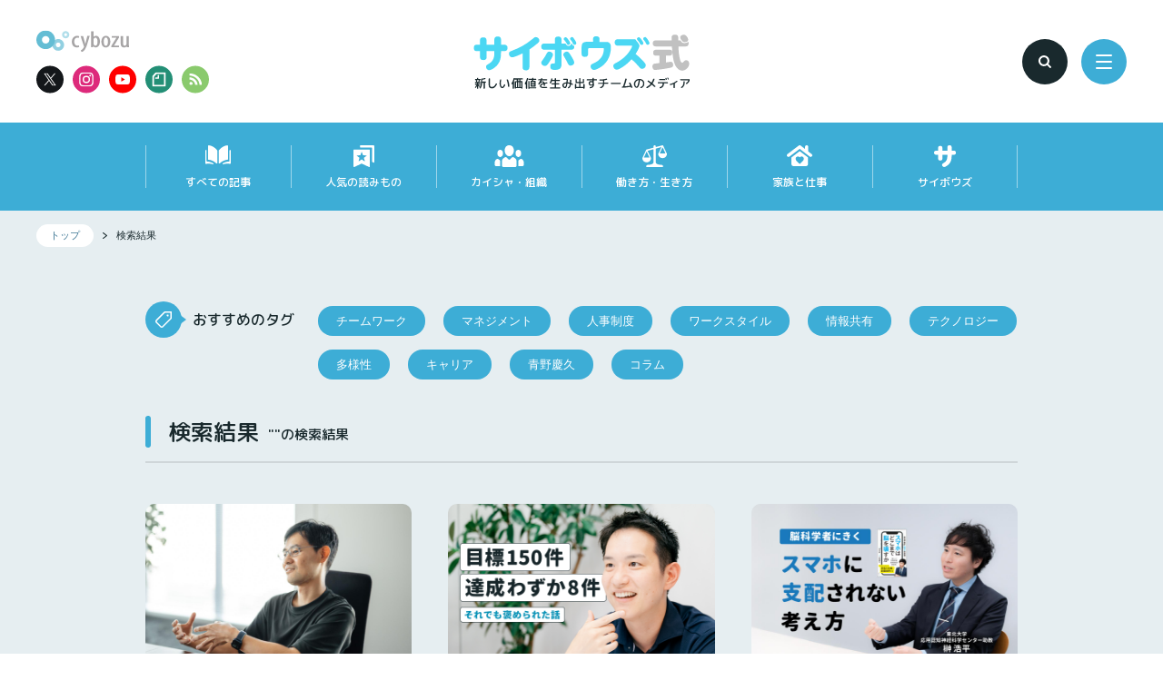

--- FILE ---
content_type: text/html
request_url: https://cybozushiki.cybozu.co.jp/search.html?tag=%E3%81%8A%E6%AF%8D%E3%81%95%E3%82%93
body_size: 7617
content:
<!DOCTYPE html>
<html lang="ja" class="no-js" prefix="og: http://ogp.me/ns#">
<head>
<meta charset="UTF-8" />
<meta name="theme-color" content="#e6eef1">
<meta name="viewport" content="width=device-width,initial-scale=1.0">
<meta http-equiv="X-UA-Compatible" content="IE=edge">
<title> | サイボウズ式</title>
<meta name="description" content="のサイボウズ式記事一覧です。">
<meta name="twitter:card" content="summary_large_image">
<meta name="twitter:site" content="@cybozu">
<meta property="og:type" content="blog">
<meta property="og:title" content="サイボウズ式">
<meta property="og:description" content="のサイボウズ式記事一覧です。">
<meta property="og:image" content="https://cybozushiki.cybozu.co.jp/assets/images/ogp.jpg">
<meta property="og:site_name" content="サイボウズ式">
<meta property="og:locale" content="ja_JP">
<meta property="fb:admins" content="843283757">
<link rel="shortcut icon" href="/assets/images/favicon.ico">
<link rel="apple-touch-icon-precomposed" href="/assets/images/apple-touch-icon-precomposed.png">
<link href="https://fonts.googleapis.com/css?family=M+PLUS+Rounded+1c:500&amp;subset=japanese" rel="stylesheet">
<link rel="stylesheet" href="/assets/css/style.css?v=20190902">
<link rel="stylesheet" href="/assets/css/addition.css?v=20240708">
<script> document.documentElement.className = document.documentElement.className.replace("no-js","js");</script>
</head>
<body>
<div id="l-container" class="l-container">
<header class="l-header">
  <div class="l-header__inner">
    <div class="l-header__cont">
      <div class="l-header__util">
        <p class="l-header__cy-logo"><a href="https://cybozu.co.jp/" target="_blank">
          <svg><title>cybozu</title><use xlink:href="/assets/images/sprite-inline.svg#cybozu-logo"></use></svg>
        </a></p>
        <ul class="l-header__sns">
          <li class="l-header__sns-item l-header__sns-item--x">
            <a href="https://twitter.com/cybozushiki" title="X" class="l-header__sns-btn l-header__sns-btn--x" target="_blank">
              <svg><title>X</title><use xlink:href="/assets/images/sprite-inline.svg#X"></use></svg>
            </a>
          </li>
          <li class="l-header__sns-item l-header__sns-item--in">
            <a href="https://www.instagram.com/cybozushiki/" title="instagram" class="l-header__sns-btn l-header__sns-btn--in" target="_blank">
              <svg><title>instagram</title><use xlink:href="/assets/images/sprite-inline.svg#instagram"></use></svg>
            </a>
          </li>
          <li class="l-header__sns-item l-header__sns-item--yt">
            <a href="https://www.youtube.com/channel/UCwM8pvYDgSFVdKJqxn_M0uw" title="Youtube" class="l-header__sns-btn l-header__sns-btn--yt" target="_blank">
              <svg><title>Youtube</title><use xlink:href="/assets/images/sprite-inline.svg#youtube"></use></svg>
            </a>
          </li>
          <li class="l-header__sns-item l-header__sns-item--nt">
            <a href="https://note.com/cybozushiki/" title="note" class="l-header__sns-btn l-header__sns-btn--nt" target="_blank">
              <svg><title>note</title><use xlink:href="/assets/images/sprite-inline.svg#note"></use></svg>
            </a>
          </li>
          <li class="l-header__sns-item l-header__sns-item--rss">
            <a href="https://cybozushiki.cybozu.co.jp/rss.xml" title="rss" class="l-header__sns-btn l-header__sns-btn--rss" target="_blank">
              <svg><title>rss</title><use xlink:href="/assets/images/sprite-inline.svg#rss"></use></svg>
            </a>
          </li>
        </ul>
      </div>
      <p class="l-header__logo">
      <a href="/">
          <svg><title>サイボウズ式 新しい価値を生み出すチームのメディア</title><use xlink:href="/assets/images/sprite-inline.svg#logo"></use></svg>
      </a>
      </p>
      <div class="l-header__search">
        <div class="l-header__search-window js-search-view-target">
          <form method="get" id="searchform" action="https://cybozushiki.cybozu.co.jp/mt/mt-search.cgi">
            <input type="text" name="search" class="l-header__search-input" placeholder="気になるワードを検索">
            <input type="hidden" name="blog_id" value="1" />
            <button type="submit" class="l-header__search-btn">
              <svg><use xlink:href="/assets/images/sprite-inline.svg#search"></use></svg>
            </button>
          </form>
        </div>
        <a href="#" class="l-header__search-toggle js-search-view-trigger">
          <svg><use xlink:href="/assets/images/sprite-inline.svg#search"></use></svg>
          <span class="l-header__search-toggle-bar"></span>
        </a>
      </div>
      <a href="#" class="l-header__menu-btn js-menu-trigger">
        <span class="l-header__menu-bar">
          <span></span>
          <span></span>
          <span></span>
        </span>
      </a>
    </div>
  </div>
</header>
<div class="cmn-menu">
  <div class="cmn-menu__inner">
    <div class="cmn-menu__cont">
      <div class="cmn-menu__body js-scroll-bar">
        <div class="cmn-menu__body-inner">
          <ul class="cmn-menu__list">
            <li class="cmn-menu__item">
              <svg class="cmn-menu__item-ico"><use xlink:href="/assets/images/sprite-inline.svg#arrow-circle"></use></svg>
              <span class="cmn-menu__item-txt">
                <a href="https://cybozushiki.cybozu.co.jp/">トップ</a>
                <a href="https://cybozushiki.cybozu.co.jp/#top-event"><span>イベント・Meetup</span></a>
              </span>
            </li>
            <li class="cmn-menu__item">
              <svg class="cmn-menu__item-ico"><use xlink:href="/assets/images/sprite-inline.svg#arrow-circle"></use></svg>
              <span class="cmn-menu__item-txt"><a href="/recent.html">記事一覧</a></span>
            </li>
            <li class="cmn-menu__item">
              <svg class="cmn-menu__item-ico"><use xlink:href="/assets/images/sprite-inline.svg#arrow-circle"></use></svg>
            <span class="cmn-menu__item-txt"><a href="/feature.html">特集一覧</a></span>
            </li>
          <li class="cmn-menu__item">
              <svg class="cmn-menu__item-ico"><use xlink:href="/assets/images/sprite-inline.svg#arrow-circle"></use></svg>
          <span class="cmn-menu__item-txt"><a href="/books/">サイボウズ式ブックス</a></span>
            </li>
            <li class="cmn-menu__item">
              <svg class="cmn-menu__item-ico"><use xlink:href="/assets/images/sprite-inline.svg#arrow-circle"></use></svg>
            <span class="cmn-menu__item-txt"><a href="/member.html">サイボウズ式のメンバー</a></span>
            </li>
            <li class="cmn-menu__item">
              <svg class="cmn-menu__item-ico"><use xlink:href="/assets/images/sprite-inline.svg#arrow-circle"></use></svg>
            <span class="cmn-menu__item-txt"><a href="/news/">お知らせ</a></span>
            </li>
            <li class="cmn-menu__item">
            <span class="cmn-menu__item-bnr _kanso-link"><a href="https://3744112a.form.kintoneapp.com/public/066bb64e7a3fedab34e8e0404c7391d1c620cd6ef3b54512198e313f903f0a77" target="_blank"><img src="/system/images/banner_kansouB_02.png" alt="感想を送る（こちらをクリック）"></a></span>
            </li>
          </ul>
          <div class="cmn-menu__search">
            <div class="cmn-menu__search-window">
              <form method="get" id="searchform" action="https://cybozushiki.cybozu.co.jp/mt/mt-search.cgi">
                <input type="text" name="search" class="cmn-menu__search-input" placeholder="気になるワードを検索">
                <input type="hidden" name="IncludeBlogs" value="1" />
                <button type="submit" class="cmn-menu__search-btn">
                  <svg><use xlink:href="/assets/images/sprite-inline.svg#search"></use></svg>
                </button>
              </form>
            </div>
          </div>
          <div class="cmn-menu__tag">
            <div class="cmn-menu__tag-ttl">
              <p class="cmn-menu__tag-ttl-label">
                <svg class="cmn-menu__tag-ttl-ico"><use xlink:href="/assets/images/sprite-inline.svg#tag"></use></svg>
                <span class="cmn-menu__tag-ttl-txt">おすすめのタグ</span>
              </p>
            </div>
                           <dl class="cmn-menu__tag-list2">
                           <dt><a href="https://cybozushiki.cybozu.co.jp/mt/mt-search.cgi?IncludeBlogs=1&amp;tag=%E3%83%81%E3%83%BC%E3%83%A0%E3%83%AF%E3%83%BC%E3%82%AF&amp;limit=20"><span>チームワーク</span></a></dt>
                           <dd>チームワークあふれる社会</dd>
                           </dl>
                           <dl class="cmn-menu__tag-list2">
                           <dt><a href="https://cybozushiki.cybozu.co.jp/mt/mt-search.cgi?IncludeBlogs=1&amp;tag=%E3%83%9E%E3%83%8D%E3%82%B8%E3%83%A1%E3%83%B3%E3%83%88&amp;limit=20"><span>マネジメント</span></a></dt>
                           <dd>新しいチームのあり方を探求</dd>
                           </dl>
                           <dl class="cmn-menu__tag-list2">
                           <dt><a href="https://cybozushiki.cybozu.co.jp/mt/mt-search.cgi?IncludeBlogs=1&amp;tag=%E4%BA%BA%E4%BA%8B%E5%88%B6%E5%BA%A6&amp;limit=20"><span>人事制度</span></a></dt>
                           <dd>多様な働き方を支える仕組み</dd>
                           </dl>
                           <dl class="cmn-menu__tag-list2">
                           <dt><a href="https://cybozushiki.cybozu.co.jp/mt/mt-search.cgi?IncludeBlogs=1&amp;tag=%E3%83%AF%E3%83%BC%E3%82%AF%E3%82%B9%E3%82%BF%E3%82%A4%E3%83%AB&amp;limit=20"><span>ワークスタイル</span></a></dt>
                           <dd>働き方、生き方、もっと自由に</dd>
                           </dl>
                           <dl class="cmn-menu__tag-list2">
                           <dt><a href="https://cybozushiki.cybozu.co.jp/mt/mt-search.cgi?IncludeBlogs=1&amp;tag=%E6%83%85%E5%A0%B1%E5%85%B1%E6%9C%89&amp;limit=20"><span>情報共有</span></a></dt>
                           <dd>チームワークは情報共有から</dd>
                           </dl>
                           <dl class="cmn-menu__tag-list2">
                           <dt><a href="https://cybozushiki.cybozu.co.jp/mt/mt-search.cgi?IncludeBlogs=1&amp;tag=%E3%83%86%E3%82%AF%E3%83%8E%E3%83%AD%E3%82%B8%E3%83%BC&amp;limit=20"><span>テクノロジー</span></a></dt>
                           <dd>課題はテクノロジーで解決</dd>
                           </dl>
                           <dl class="cmn-menu__tag-list2">
                           <dt><a href="https://cybozushiki.cybozu.co.jp/mt/mt-search.cgi?IncludeBlogs=1&amp;tag=%E5%A4%9A%E6%A7%98%E6%80%A7&amp;limit=20"><span>多様性</span></a></dt>
                           <dd>100人100通りの個性</dd>
                           </dl>
                           <dl class="cmn-menu__tag-list2">
                           <dt><a href="https://cybozushiki.cybozu.co.jp/mt/mt-search.cgi?IncludeBlogs=1&amp;tag=%E3%82%AD%E3%83%A3%E3%83%AA%E3%82%A2&amp;limit=20"><span>キャリア</span></a></dt>
                           <dd>人生の「積み上げ方」を見直す</dd>
                           </dl>
                           <dl class="cmn-menu__tag-list2">
                           <dt><a href="https://cybozushiki.cybozu.co.jp/mt/mt-search.cgi?IncludeBlogs=1&amp;tag=%E9%9D%92%E9%87%8E%E6%85%B6%E4%B9%85&amp;limit=20"><span>青野慶久</span></a></dt>
                           <dd>サイボウズ社長の想いと覚悟</dd>
                           </dl>
                           <dl class="cmn-menu__tag-list2">
                           <dt><a href="https://cybozushiki.cybozu.co.jp/mt/mt-search.cgi?IncludeBlogs=1&amp;tag=%E3%82%B3%E3%83%A9%E3%83%A0&amp;limit=20"><span>コラム</span></a></dt>
                           <dd>サクッと気軽に読める</dd>
                           </dl>
          </div>
          <div class="cmn-menu__util">
            <p class="cmn-menu__cy-logo"><a href="https://cybozu.co.jp/" target="_blank">
              <svg><title>cybozu</title><use xlink:href="/assets/images/sprite-inline.svg#cybozu-logo"></use></svg>
            </a></p>
            <ul class="cmn-menu__sns">
              <li class="cmn-menu__sns-item">
                <a href="https://www.facebook.com/cybozu/" title="facebook" class="cmn-menu__sns-btn cmn-menu__sns-btn--fb" target="_blank">
                  <svg><title>facebook</title><use xlink:href="/assets/images/sprite-inline.svg#facebook"></use></svg>
                </a>
              </li>
              <li class="cmn-menu__sns-item cmn-menu__sns-item--tw">
                <a href="https://twitter.com/cybozu" title="X" class="cmn-menu__sns-btn cmn-menu__sns-btn--x" target="_blank">
                  <svg><title>X</title><use xlink:href="/assets/images/sprite-inline.svg#X"></use></svg>
                </a>
              </li>
              <li class="cmn-menu__sns-item cmn-menu__sns-item--in">
                <a href="https://www.instagram.com/cybozushiki/" title="instagram" class="cmn-menu__sns-btn cmn-menu__sns-btn--in" target="_blank">
                  <svg><title>instagram</title><use xlink:href="/assets/images/sprite-inline.svg#instagram"></use></svg>
                </a>
              </li>
              <li class="cmn-menu__sns-item cmn-menu__sns-item--rss">
                <a href="https://cybozushiki.cybozu.co.jp/rss.xml" title="rss" class="cmn-menu__sns-btn cmn-menu__sns-btn--rss" target="_blank">
                  <svg><title>rss</title><use xlink:href="/assets/images/sprite-inline.svg#rss"></use></svg>
                </a>
              </li>
            </ul>
          </div>
        </div>
      </div>
    </div>
  </div>
</div>
  <div class="l-content l-content--ac-idx">
    <div class="l-content__inner">
      <div class="m-cat-nav">
  <div class="m-cat-nav__inner">
    <div class="m-cat-nav__cont">
      <ul class="m-cat-nav__list">
        <li class="m-cat-nav__item m-cat-nav__item--all"><a href="/recent.html">
          <span class="m-cat-nav__ico">
            <svg><use xlink:href="/assets/images/sprite-inline.svg#cat-all"></use></svg>
          </span>
          <span class="m-cat-nav__txt">すべての記事</span>
        </a></li>
      <li class="m-cat-nav__item m-cat-nav__item--popular"><a href="/hot.html">
          <span class="m-cat-nav__ico">
            <svg><use xlink:href="/assets/images/sprite-inline.svg#cat-popular"></use></svg>
          </span>
          <span class="m-cat-nav__txt">人気の読みもの</span>
        </a></li>
      <li class="m-cat-nav__item m-cat-nav__item--team"><a href="/category/company.html">
          <span class="m-cat-nav__ico">
            <svg><use xlink:href="/assets/images/sprite-inline.svg#cat-team"></use></svg>
          </span>
          <span class="m-cat-nav__txt">カイシャ・組織</span>
        </a></li>
        <li class="m-cat-nav__item m-cat-nav__item--balance"><a href="/category/work-life.html">
          <span class="m-cat-nav__ico">
            <svg><use xlink:href="/assets/images/sprite-inline.svg#cat-balance"></use></svg>
          </span>
          <span class="m-cat-nav__txt">働き方・生き方</span>
        </a></li>
        <li class="m-cat-nav__item m-cat-nav__item--family"><a href="/category/family-work.html">
          <span class="m-cat-nav__ico">
            <svg><use xlink:href="/assets/images/sprite-inline.svg#cat-family"></use></svg>
          </span>
          <span class="m-cat-nav__txt">家族と仕事</span>
        </a></li>
        <li class="m-cat-nav__item m-cat-nav__item--sa"><a href="/category/cybozu.html">
          <span class="m-cat-nav__ico">
            <svg><use xlink:href="/assets/images/sprite-inline.svg#cat-sa"></use></svg>
          </span>
          <span class="m-cat-nav__txt">サイボウズ</span>
        </a></li>
      </ul>
    </div>
  </div>
</div>
      <div class="ac-idx-breadcrumb">
          <div class="m-breadcrumb">
            <div class="m-breadcrumb__inner">
                <ol class="m-breadcrumb__list">
                  <li class="m-breadcrumb__item"><a href="/"><span>トップ</span></a></li>
                  <li class="m-breadcrumb__item"><span>検索結果</span></li>
                </ol>
            </div>
         </div>
      </div>
    <div class="ac-idx-tag">
        <div class="ac-idx-tag__inner">
          <div class="m-tag">
              <div class="m-tag__col m-tag__col--label">
                <p class="m-tag__label">
                  <span class="m-tag__label-balloon">
                    <svg><use xlink:href="/assets/images/sprite-inline.svg#tag"></use></svg>
                  </span>
                  <span class="m-tag__label-txt">おすすめのタグ</span>
                </p>
              </div>
              <div class="m-tag__col m-tag__col--cont">
                    <ul class="m-tag__list">
                           <li class="cmn-menu__tag-item"><a href="https://cybozushiki.cybozu.co.jp/mt/mt-search.cgi?IncludeBlogs=1&amp;tag=%E3%83%81%E3%83%BC%E3%83%A0%E3%83%AF%E3%83%BC%E3%82%AF&amp;limit=20"><span>チームワーク</span></a></li>
                           <li class="cmn-menu__tag-item"><a href="https://cybozushiki.cybozu.co.jp/mt/mt-search.cgi?IncludeBlogs=1&amp;tag=%E3%83%9E%E3%83%8D%E3%82%B8%E3%83%A1%E3%83%B3%E3%83%88&amp;limit=20"><span>マネジメント</span></a></li>
                           <li class="cmn-menu__tag-item"><a href="https://cybozushiki.cybozu.co.jp/mt/mt-search.cgi?IncludeBlogs=1&amp;tag=%E4%BA%BA%E4%BA%8B%E5%88%B6%E5%BA%A6&amp;limit=20"><span>人事制度</span></a></li>
                           <li class="cmn-menu__tag-item"><a href="https://cybozushiki.cybozu.co.jp/mt/mt-search.cgi?IncludeBlogs=1&amp;tag=%E3%83%AF%E3%83%BC%E3%82%AF%E3%82%B9%E3%82%BF%E3%82%A4%E3%83%AB&amp;limit=20"><span>ワークスタイル</span></a></li>
                           <li class="cmn-menu__tag-item"><a href="https://cybozushiki.cybozu.co.jp/mt/mt-search.cgi?IncludeBlogs=1&amp;tag=%E6%83%85%E5%A0%B1%E5%85%B1%E6%9C%89&amp;limit=20"><span>情報共有</span></a></li>
                           <li class="cmn-menu__tag-item"><a href="https://cybozushiki.cybozu.co.jp/mt/mt-search.cgi?IncludeBlogs=1&amp;tag=%E3%83%86%E3%82%AF%E3%83%8E%E3%83%AD%E3%82%B8%E3%83%BC&amp;limit=20"><span>テクノロジー</span></a></li>
                           <li class="cmn-menu__tag-item"><a href="https://cybozushiki.cybozu.co.jp/mt/mt-search.cgi?IncludeBlogs=1&amp;tag=%E5%A4%9A%E6%A7%98%E6%80%A7&amp;limit=20"><span>多様性</span></a></li>
                           <li class="cmn-menu__tag-item"><a href="https://cybozushiki.cybozu.co.jp/mt/mt-search.cgi?IncludeBlogs=1&amp;tag=%E3%82%AD%E3%83%A3%E3%83%AA%E3%82%A2&amp;limit=20"><span>キャリア</span></a></li>
                           <li class="cmn-menu__tag-item"><a href="https://cybozushiki.cybozu.co.jp/mt/mt-search.cgi?IncludeBlogs=1&amp;tag=%E9%9D%92%E9%87%8E%E6%85%B6%E4%B9%85&amp;limit=20"><span>青野慶久</span></a></li>
                           <li class="cmn-menu__tag-item"><a href="https://cybozushiki.cybozu.co.jp/mt/mt-search.cgi?IncludeBlogs=1&amp;tag=%E3%82%B3%E3%83%A9%E3%83%A0&amp;limit=20"><span>コラム</span></a></li>
                    </ul>
              </div>
            </div>
        </div>
    </div>
      <div class="ac-idx-sec">
    <div class="ac-idx-sec__inner">
        <div class="c-sec-ttl ac-idx-sec__ttl">
            <h1 class="c-sec-ttl__txt">検索結果<span class="c-sec-ttl__txt-small">""の検索結果</span></h1>
        </div>
        <div class="ac-idx-article">
            <article class="m-card-v ac-idx-article__card">
              <div class="m-card-v__inner">
                <a href="https://cybozushiki.cybozu.co.jp/articles/m006302.html">
                  <div class="m-card-v__img">
                    <div class="m-card-v__img-inner">
                      <img src="/assets/images/placeholder.png" data-src="https://cybozushiki.cybozu.co.jp/images/NZ94014_2.jpg" alt="" class="js-object-fit js-lazy">
                      <noscript><img src="https://cybozushiki.cybozu.co.jp/images/NZ94014_2.jpg" alt=""></noscript>
                    </div>
                  </div>
                  <div class="m-card-v__cont">
                    <div class="m-card-v__cat"><span class="m-card-v__cat-item">サイボウズ</span></div>
                    <p class="m-card-v__feat">
</p>
                    <h3 class="m-card-v__ttl">AIで「すごい個人」よりも「すごいチーム」をつくる。——サイボウズが目指す「チームのためのAI」構想とその現在地</h3>
                    <time class="m-card-v__date" datetime="2025-12-23T08:00:00+09:00">
                      <span><svg><use xlink:href="/assets/images/sprite-inline.svg#clock"></use></svg>2025年12月23日 08:00</span>
                    </time>
                  </div>
                </a>
              </div>
            </article>   
            <article class="m-card-v ac-idx-article__card">
              <div class="m-card-v__inner">
                <a href="https://cybozushiki.cybozu.co.jp/articles/m006303.html">
                  <div class="m-card-v__img">
                    <div class="m-card-v__img-inner">
                      <img src="/assets/images/placeholder.png" data-src="https://cybozushiki.cybozu.co.jp/images/school_main_3.png" alt="" class="js-object-fit js-lazy">
                      <noscript><img src="https://cybozushiki.cybozu.co.jp/images/school_main_3.png" alt=""></noscript>
                    </div>
                  </div>
                  <div class="m-card-v__cont">
                    <div class="m-card-v__cat"><span class="m-card-v__cat-item">サイボウズ</span></div>
                    <p class="m-card-v__feat">
</p>
                    <h3 class="m-card-v__ttl">目標150件で実績8件……大失敗を全社公開したら、なぜか社長に褒められた</h3>
                    <time class="m-card-v__date" datetime="2025-12-16T08:00:00+09:00">
                      <span><svg><use xlink:href="/assets/images/sprite-inline.svg#clock"></use></svg>2025年12月16日 08:00</span>
                    </time>
                  </div>
                </a>
              </div>
            </article>   
            <article class="m-card-v ac-idx-article__card">
              <div class="m-card-v__inner">
                <a href="https://cybozushiki.cybozu.co.jp/articles/m006301.html">
                  <div class="m-card-v__img">
                    <div class="m-card-v__img-inner">
                      <img src="/assets/images/placeholder.png" data-src="https://cybozushiki.cybozu.co.jp/images/shiki_brain_eyecatch4.jpg" alt="" class="js-object-fit js-lazy">
                      <noscript><img src="https://cybozushiki.cybozu.co.jp/images/shiki_brain_eyecatch4.jpg" alt=""></noscript>
                    </div>
                  </div>
                  <div class="m-card-v__cont">
                    <div class="m-card-v__cat"><span class="m-card-v__cat-item">働き方・生き方</span></div>
                    <p class="m-card-v__feat">
</p>
                    <h3 class="m-card-v__ttl">スマホは思考力を奪う。脳科学で考える、デジタルとアナログの使い分けとは？──東北大学・榊浩平　 </h3>
                    <time class="m-card-v__date" datetime="2025-12-11T08:00:00+09:00">
                      <span><svg><use xlink:href="/assets/images/sprite-inline.svg#clock"></use></svg>2025年12月11日 08:00</span>
                    </time>
                  </div>
                </a>
              </div>
            </article>   
            <article class="m-card-v ac-idx-article__card">
              <div class="m-card-v__inner">
                <a href="https://cybozushiki.cybozu.co.jp/articles/m006299.html">
                  <div class="m-card-v__img">
                    <div class="m-card-v__img-inner">
                      <img src="/assets/images/placeholder.png" data-src="https://cybozushiki.cybozu.co.jp/images/shiki_idobata_eyecatch.png" alt="" class="js-object-fit js-lazy">
                      <noscript><img src="https://cybozushiki.cybozu.co.jp/images/shiki_idobata_eyecatch.png" alt=""></noscript>
                    </div>
                  </div>
                  <div class="m-card-v__cont">
                    <div class="m-card-v__cat"><span class="m-card-v__cat-item">サイボウズ</span></div>
                    <p class="m-card-v__feat">
「わかりあえない」から進むテクノロジー
</p>
                    <h3 class="m-card-v__ttl">「社員の本音」を5分で可視化。AIを使った新しいワークショップの形 </h3>
                    <time class="m-card-v__date" datetime="2025-12-04T08:00:00+09:00">
                      <span><svg><use xlink:href="/assets/images/sprite-inline.svg#clock"></use></svg>2025年12月 4日 08:00</span>
                    </time>
                  </div>
                </a>
              </div>
            </article>   
            <article class="m-card-v ac-idx-article__card">
              <div class="m-card-v__inner">
                <a href="https://cybozushiki.cybozu.co.jp/articles/m006295.html">
                  <div class="m-card-v__img">
                    <div class="m-card-v__img-inner">
                      <img src="/assets/images/placeholder.png" data-src="https://cybozushiki.cybozu.co.jp/images/orangevikings_main.png" alt="" class="js-object-fit js-lazy">
                      <noscript><img src="https://cybozushiki.cybozu.co.jp/images/orangevikings_main.png" alt=""></noscript>
                    </div>
                  </div>
                  <div class="m-card-v__cont">
                    <div class="m-card-v__cat"><span class="m-card-v__cat-item">カイシャ・組織</span></div>
                    <p class="m-card-v__feat">
</p>
                    <h3 class="m-card-v__ttl">“5勝55敗”の逆境を越える協業。サイボウズが愛媛のプロバスケットチームから学んだ「ベンチャーならではのスピード感」</h3>
                    <time class="m-card-v__date" datetime="2025-12-03T08:00:00+09:00">
                      <span><svg><use xlink:href="/assets/images/sprite-inline.svg#clock"></use></svg>2025年12月 3日 08:00</span>
                    </time>
                  </div>
                </a>
              </div>
            </article>   
            <article class="m-card-v ac-idx-article__card">
              <div class="m-card-v__inner">
                <a href="https://cybozushiki.cybozu.co.jp/articles/m006297.html">
                  <div class="m-card-v__img">
                    <div class="m-card-v__img-inner">
                      <img src="/assets/images/placeholder.png" data-src="https://cybozushiki.cybozu.co.jp/images/wlb_main.png" alt="" class="js-object-fit js-lazy">
                      <noscript><img src="https://cybozushiki.cybozu.co.jp/images/wlb_main.png" alt=""></noscript>
                    </div>
                  </div>
                  <div class="m-card-v__cont">
                    <div class="m-card-v__cat"><span class="m-card-v__cat-item">働き方・生き方</span></div>
                    <p class="m-card-v__feat">
長くはたらく、地方で
</p>
                    <h3 class="m-card-v__ttl"> 日本企業がワーク・ライフ・バランスを捨ててはいけない「もう1つの理由」と「ハードワークの是非」</h3>
                    <time class="m-card-v__date" datetime="2025-12-02T08:00:00+09:00">
                      <span><svg><use xlink:href="/assets/images/sprite-inline.svg#clock"></use></svg>2025年12月 2日 08:00</span>
                    </time>
                  </div>
                </a>
              </div>
            </article>   
            <article class="m-card-v ac-idx-article__card">
              <div class="m-card-v__inner">
                <a href="https://cybozushiki.cybozu.co.jp/articles/m006298.html">
                  <div class="m-card-v__img">
                    <div class="m-card-v__img-inner">
                      <img src="/assets/images/placeholder.png" data-src="https://cybozushiki.cybozu.co.jp/images/top%20re.jpg" alt="" class="js-object-fit js-lazy">
                      <noscript><img src="https://cybozushiki.cybozu.co.jp/images/top%20re.jpg" alt=""></noscript>
                    </div>
                  </div>
                  <div class="m-card-v__cont">
                    <div class="m-card-v__cat"><span class="m-card-v__cat-item">カイシャ・組織</span></div>
                    <p class="m-card-v__feat">
防災とIT
</p>
                    <h3 class="m-card-v__ttl">日常的なつながりが、災害時にも生きる。LINEが大事にする、人と人の「距離を縮める」ITの力</h3>
                    <time class="m-card-v__date" datetime="2025-11-27T08:00:00+09:00">
                      <span><svg><use xlink:href="/assets/images/sprite-inline.svg#clock"></use></svg>2025年11月27日 08:00</span>
                    </time>
                  </div>
                </a>
              </div>
            </article>   
            <article class="m-card-v ac-idx-article__card">
              <div class="m-card-v__inner">
                <a href="https://cybozushiki.cybozu.co.jp/articles/m006296.html">
                  <div class="m-card-v__img">
                    <div class="m-card-v__img-inner">
                      <img src="/assets/images/placeholder.png" data-src="https://cybozushiki.cybozu.co.jp/images/76d39e6c53d875235124e5011b785a21c8184cac.png" alt="" class="js-object-fit js-lazy">
                      <noscript><img src="https://cybozushiki.cybozu.co.jp/images/76d39e6c53d875235124e5011b785a21c8184cac.png" alt=""></noscript>
                    </div>
                  </div>
                  <div class="m-card-v__cont">
                    <div class="m-card-v__cat"><span class="m-card-v__cat-item">サイボウズ</span></div>
                    <p class="m-card-v__feat">
</p>
                    <h3 class="m-card-v__ttl">サイボウズ、新卒の初任給40万円へ。既存社員「自分たちの給料も上がりますか？」</h3>
                    <time class="m-card-v__date" datetime="2025-11-18T08:00:00+09:00">
                      <span><svg><use xlink:href="/assets/images/sprite-inline.svg#clock"></use></svg>2025年11月18日 08:00</span>
                    </time>
                  </div>
                </a>
              </div>
            </article>   
            <article class="m-card-v ac-idx-article__card">
              <div class="m-card-v__inner">
                <a href="https://cybozushiki.cybozu.co.jp/articles/m006294.html">
                  <div class="m-card-v__img">
                    <div class="m-card-v__img-inner">
                      <img src="/assets/images/placeholder.png" data-src="https://cybozushiki.cybozu.co.jp/images/3a12e4aebc874c33c4a03037563c10bfb5a58611.jpg" alt="" class="js-object-fit js-lazy">
                      <noscript><img src="https://cybozushiki.cybozu.co.jp/images/3a12e4aebc874c33c4a03037563c10bfb5a58611.jpg" alt=""></noscript>
                    </div>
                  </div>
                  <div class="m-card-v__cont">
                    <div class="m-card-v__cat"><span class="m-card-v__cat-item">カイシャ・組織</span></div>
                    <p class="m-card-v__feat">
本とはたらく
</p>
                    <h3 class="m-card-v__ttl">上司と部下がわかりあえないのは、主体性をめぐる不幸なすれ違いのせい――早稲田大学 大学総合研究センター・武藤浩子</h3>
                    <time class="m-card-v__date" datetime="2025-10-28T08:00:00+09:00">
                      <span><svg><use xlink:href="/assets/images/sprite-inline.svg#clock"></use></svg>2025年10月28日 08:00</span>
                    </time>
                  </div>
                </a>
              </div>
            </article>   
            <article class="m-card-v ac-idx-article__card">
              <div class="m-card-v__inner">
                <a href="https://cybozushiki.cybozu.co.jp/articles/m006290.html">
                  <div class="m-card-v__img">
                    <div class="m-card-v__img-inner">
                      <img src="/assets/images/placeholder.png" data-src="https://cybozushiki.cybozu.co.jp/images/Tokushima_0072_eyecatch.jpg" alt="" class="js-object-fit js-lazy">
                      <noscript><img src="https://cybozushiki.cybozu.co.jp/images/Tokushima_0072_eyecatch.jpg" alt=""></noscript>
                    </div>
                  </div>
                  <div class="m-card-v__cont">
                    <div class="m-card-v__cat"><span class="m-card-v__cat-item">カイシャ・組織</span></div>
                    <p class="m-card-v__feat">
防災とIT
</p>
                    <h3 class="m-card-v__ttl">防災は県民70万人の共通課題――徳島県社協が「ノーマークをつくらない社会」を目指すわけ</h3>
                    <time class="m-card-v__date" datetime="2025-10-14T08:00:00+09:00">
                      <span><svg><use xlink:href="/assets/images/sprite-inline.svg#clock"></use></svg>2025年10月14日 08:00</span>
                    </time>
                  </div>
                </a>
              </div>
            </article>   
            <article class="m-card-v ac-idx-article__card">
              <div class="m-card-v__inner">
                <a href="https://cybozushiki.cybozu.co.jp/articles/m006293.html">
                  <div class="m-card-v__img">
                    <div class="m-card-v__img-inner">
                      <img src="/assets/images/placeholder.png" data-src="https://cybozushiki.cybozu.co.jp/images/s-cybz_250710.jpg" alt="" class="js-object-fit js-lazy">
                      <noscript><img src="https://cybozushiki.cybozu.co.jp/images/s-cybz_250710.jpg" alt=""></noscript>
                    </div>
                  </div>
                  <div class="m-card-v__cont">
                    <div class="m-card-v__cat"><span class="m-card-v__cat-item">サイボウズ</span></div>
                    <p class="m-card-v__feat">
</p>
                    <h3 class="m-card-v__ttl">サイボウズ「100人100通りのマッチング」を支える「チームの原理原則」とは？</h3>
                    <time class="m-card-v__date" datetime="2025-10-09T08:00:00+09:00">
                      <span><svg><use xlink:href="/assets/images/sprite-inline.svg#clock"></use></svg>2025年10月 9日 08:00</span>
                    </time>
                  </div>
                </a>
              </div>
            </article>   
            <article class="m-card-v ac-idx-article__card">
              <div class="m-card-v__inner">
                <a href="https://cybozushiki.cybozu.co.jp/articles/m006292.html">
                  <div class="m-card-v__img">
                    <div class="m-card-v__img-inner">
                      <img src="/assets/images/placeholder.png" data-src="https://cybozushiki.cybozu.co.jp/images/TOP.jpg" alt="" class="js-object-fit js-lazy">
                      <noscript><img src="https://cybozushiki.cybozu.co.jp/images/TOP.jpg" alt=""></noscript>
                    </div>
                  </div>
                  <div class="m-card-v__cont">
                    <div class="m-card-v__cat"><span class="m-card-v__cat-item">カイシャ・組織</span></div>
                    <p class="m-card-v__feat">
防災とIT
</p>
                    <h3 class="m-card-v__ttl">すべての人が判断できる情報を迅速に届ける。「NERV防災アプリ」が人に寄り添うITで、社会インフラになるまで</h3>
                    <time class="m-card-v__date" datetime="2025-10-07T08:00:00+09:00">
                      <span><svg><use xlink:href="/assets/images/sprite-inline.svg#clock"></use></svg>2025年10月 7日 08:00</span>
                    </time>
                  </div>
                </a>
              </div>
            </article>   
            <article class="m-card-v ac-idx-article__card">
              <div class="m-card-v__inner">
                <a href="https://cybozushiki.cybozu.co.jp/articles/m006291.html">
                  <div class="m-card-v__img">
                    <div class="m-card-v__img-inner">
                      <img src="/assets/images/placeholder.png" data-src="https://cybozushiki.cybozu.co.jp/images/boken_eyecatch_4.png" alt="" class="js-object-fit js-lazy">
                      <noscript><img src="https://cybozushiki.cybozu.co.jp/images/boken_eyecatch_4.png" alt=""></noscript>
                    </div>
                  </div>
                  <div class="m-card-v__cont">
                    <div class="m-card-v__cat"><span class="m-card-v__cat-item">カイシャ・組織</span></div>
                    <p class="m-card-v__feat">
</p>
                    <h3 class="m-card-v__ttl">なぜ部下は会議で意見を言わないのだろう？　──安斎勇樹氏にきく「冒険する組織」のつくり方</h3>
                    <time class="m-card-v__date" datetime="2025-10-02T11:30:00+09:00">
                      <span><svg><use xlink:href="/assets/images/sprite-inline.svg#clock"></use></svg>2025年10月 2日 11:30</span>
                    </time>
                  </div>
                </a>
              </div>
            </article>   
            <article class="m-card-v ac-idx-article__card">
              <div class="m-card-v__inner">
                <a href="https://cybozushiki.cybozu.co.jp/articles/m006289.html">
                  <div class="m-card-v__img">
                    <div class="m-card-v__img-inner">
                      <img src="/assets/images/placeholder.png" data-src="https://cybozushiki.cybozu.co.jp/images/shimozono_top2.jpg" alt="" class="js-object-fit js-lazy">
                      <noscript><img src="https://cybozushiki.cybozu.co.jp/images/shimozono_top2.jpg" alt=""></noscript>
                    </div>
                  </div>
                  <div class="m-card-v__cont">
                    <div class="m-card-v__cat"><span class="m-card-v__cat-item">家族と仕事</span></div>
                    <p class="m-card-v__feat">
</p>
                    <h3 class="m-card-v__ttl">不登校問題における親の苦しさは、子ども時代に学んだ「心の強さ」が影響しているのかもしれない──下園壮太</h3>
                    <time class="m-card-v__date" datetime="2025-09-18T08:00:00+09:00">
                      <span><svg><use xlink:href="/assets/images/sprite-inline.svg#clock"></use></svg>2025年9月18日 08:00</span>
                    </time>
                  </div>
                </a>
              </div>
            </article>   
            <article class="m-card-v ac-idx-article__card">
              <div class="m-card-v__inner">
                <a href="https://cybozushiki.cybozu.co.jp/articles/m006281.html">
                  <div class="m-card-v__img">
                    <div class="m-card-v__img-inner">
                      <img src="/assets/images/placeholder.png" data-src="https://cybozushiki.cybozu.co.jp/images/dx-top.jpg" alt="" class="js-object-fit js-lazy">
                      <noscript><img src="https://cybozushiki.cybozu.co.jp/images/dx-top.jpg" alt=""></noscript>
                    </div>
                  </div>
                  <div class="m-card-v__cont">
                    <div class="m-card-v__cat"><span class="m-card-v__cat-item">サイボウズ</span></div>
                    <p class="m-card-v__feat">
</p>
                    <h3 class="m-card-v__ttl">情シス不在の街で、地方銀行だから出せる価値。非金融モデルが切り開く「地産地消DX」</h3>
                    <time class="m-card-v__date" datetime="2025-09-11T08:00:00+09:00">
                      <span><svg><use xlink:href="/assets/images/sprite-inline.svg#clock"></use></svg>2025年9月11日 08:00</span>
                    </time>
                  </div>
                </a>
              </div>
            </article>   
            <article class="m-card-v ac-idx-article__card">
              <div class="m-card-v__inner">
                <a href="https://cybozushiki.cybozu.co.jp/articles/m006287.html">
                  <div class="m-card-v__img">
                    <div class="m-card-v__img-inner">
                      <img src="/assets/images/placeholder.png" data-src="https://cybozushiki.cybozu.co.jp/images/main_1280%2A800.png" alt="" class="js-object-fit js-lazy">
                      <noscript><img src="https://cybozushiki.cybozu.co.jp/images/main_1280%2A800.png" alt=""></noscript>
                    </div>
                  </div>
                  <div class="m-card-v__cont">
                    <div class="m-card-v__cat"><span class="m-card-v__cat-item">カイシャ・組織</span></div>
                    <p class="m-card-v__feat">
</p>
                    <h3 class="m-card-v__ttl">ご遺族の前でパソコンを使う抵抗感。京都の葬儀社が挑んだ「ぬくもり」を守るDX</h3>
                    <time class="m-card-v__date" datetime="2025-09-04T08:00:00+09:00">
                      <span><svg><use xlink:href="/assets/images/sprite-inline.svg#clock"></use></svg>2025年9月 4日 08:00</span>
                    </time>
                  </div>
                </a>
              </div>
            </article>   
            <article class="m-card-v ac-idx-article__card">
              <div class="m-card-v__inner">
                <a href="https://cybozushiki.cybozu.co.jp/articles/m006280.html">
                  <div class="m-card-v__img">
                    <div class="m-card-v__img-inner">
                      <img src="/assets/images/placeholder.png" data-src="https://cybozushiki.cybozu.co.jp/images/shibata-top.jpg" alt="" class="js-object-fit js-lazy">
                      <noscript><img src="https://cybozushiki.cybozu.co.jp/images/shibata-top.jpg" alt=""></noscript>
                    </div>
                  </div>
                  <div class="m-card-v__cont">
                    <div class="m-card-v__cat"><span class="m-card-v__cat-item">サイボウズ</span></div>
                    <p class="m-card-v__feat">
防災とIT
</p>
                    <h3 class="m-card-v__ttl">災害支援において、すべてをIT化する必要はない。サイボウズが大切にする、デジタルとアナログのバランス―災害支援チーム・柴田哲史</h3>
                    <time class="m-card-v__date" datetime="2025-08-28T08:00:00+09:00">
                      <span><svg><use xlink:href="/assets/images/sprite-inline.svg#clock"></use></svg>2025年8月28日 08:00</span>
                    </time>
                  </div>
                </a>
              </div>
            </article>   
            <article class="m-card-v ac-idx-article__card">
              <div class="m-card-v__inner">
                <a href="https://cybozushiki.cybozu.co.jp/articles/m006279.html">
                  <div class="m-card-v__img">
                    <div class="m-card-v__img-inner">
                      <img src="/assets/images/placeholder.png" data-src="https://cybozushiki.cybozu.co.jp/images/nishio_img00.jpg" alt="" class="js-object-fit js-lazy">
                      <noscript><img src="https://cybozushiki.cybozu.co.jp/images/nishio_img00.jpg" alt=""></noscript>
                    </div>
                  </div>
                  <div class="m-card-v__cont">
                    <div class="m-card-v__cat"><span class="m-card-v__cat-item">カイシャ・組織</span></div>
                    <p class="m-card-v__feat">
「わかりあえない」から進むテクノロジー
</p>
                    <h3 class="m-card-v__ttl">いちばんやさしいプルラリティ解説　会社での活用事例も紹介</h3>
                    <time class="m-card-v__date" datetime="2025-08-26T08:00:00+09:00">
                      <span><svg><use xlink:href="/assets/images/sprite-inline.svg#clock"></use></svg>2025年8月26日 08:00</span>
                    </time>
                  </div>
                </a>
              </div>
            </article>   
        </div>
    </div>
</div>
<div class="m-banner ">
  <div class="m-banner__inner">
    <div class="m-banner__cont">
      <ul class="m-banner__list">
        <li class="m-banner__item _kanso-link"><a href="https://3744112a.form.kintoneapp.com/public/066bb64e7a3fedab34e8e0404c7391d1c620cd6ef3b54512198e313f903f0a77" target="_blank">
          <img src="/assets/images/placeholder.png" data-src="https://cybozushiki.cybozu.co.jp/system/images/banner_kansouB_02.png" alt="" class="js-object-fit js-lazy">
          <noscript><img src="https://cybozushiki.cybozu.co.jp/system/images/banner_kansouB_02.png" alt=""></noscript>
        </a></li>
        <li class="m-banner__item"><a href="https://twitter.com/cybozushiki" target="_blank">
          <img src="/assets/images/placeholder.png" data-src="https://cybozushiki.cybozu.co.jp/system/images/shiki-Twitter-3.jpg" alt="" class="js-object-fit js-lazy">
          <noscript><img src="https://cybozushiki.cybozu.co.jp/system/images/shiki-Twitter-3.jpg" alt=""></noscript>
        </a></li>
      </ul>
    </div>
  </div>
</div>
<div class="ac-idx-feat">
    <section class="m-feat">
  <div class="m-feat__inner">
    <div class="c-sec-ttl m-feat__ttl">
      <h2 class="c-sec-ttl__txt">おすすめの特集・連載</h2>
    </div>
    <div class="m-feat__slider">
      <div class="swiper-container m-feat__slider-container js-slider">
        <div class="swiper-wrapper m-feat__slider-list js-slider__list">
          <article class="swiper-slide m-feat__slider-item js-slider__item"><a href="https://cybozushiki.cybozu.co.jp/feature/bousai-it.html">
            <div class="m-feat__slider-img">
              <div class="m-feat__slider-img-inner">
                      <div class="m-feat__slider-img-item" style="background-image: url(https://cybozushiki.cybozu.co.jp/images/bouzaiIT_A_01.png);"></div>
                 </div>
            </div>
            <h3 class="m-feat__slider-ttl">防災とIT</h3>
          </a></article>
          <article class="swiper-slide m-feat__slider-item js-slider__item"><a href="https://cybozushiki.cybozu.co.jp/feature/plurality.html">
            <div class="m-feat__slider-img">
              <div class="m-feat__slider-img-inner">
                      <div class="m-feat__slider-img-item" style="background-image: url(https://cybozushiki.cybozu.co.jp/images/Plurality_main_7.png);"></div>
                 </div>
            </div>
            <h3 class="m-feat__slider-ttl">「わかりあえない」から進むテクノロジー</h3>
          </a></article>
          <article class="swiper-slide m-feat__slider-item js-slider__item"><a href="https://cybozushiki.cybozu.co.jp/feature/hontohataraku.html">
            <div class="m-feat__slider-img">
              <div class="m-feat__slider-img-inner">
                      <div class="m-feat__slider-img-item" style="background-image: url(https://cybozushiki.cybozu.co.jp/images/pst_eyecatch_1280x800_250212-min_v3.jpg);"></div>
                 </div>
            </div>
            <h3 class="m-feat__slider-ttl">本とはたらく</h3>
          </a></article>
          <article class="swiper-slide m-feat__slider-item js-slider__item"><a href="https://cybozushiki.cybozu.co.jp/feature/kanrisyoku.html">
            <div class="m-feat__slider-img">
              <div class="m-feat__slider-img-inner">
                      <div class="m-feat__slider-img-item" style="background-image: url(https://cybozushiki.cybozu.co.jp/images/3e2d134f33749dd8d263c483a70a4fd151db0f9e.png);"></div>
                 </div>
            </div>
            <h3 class="m-feat__slider-ttl">管理職になるということは</h3>
          </a></article>
          <article class="swiper-slide m-feat__slider-item js-slider__item"><a href="https://cybozushiki.cybozu.co.jp/feature/rethink_futsu.html">
            <div class="m-feat__slider-img">
              <div class="m-feat__slider-img-inner">
                      <div class="m-feat__slider-img-item" style="background-image: url(https://cybozushiki.cybozu.co.jp/images/bnr_1280x800_230519%20%281%29.jpg);"></div>
                 </div>
            </div>
            <h3 class="m-feat__slider-ttl">「ふつう」を、問い直してみよう。</h3>
          </a></article>
          <article class="swiper-slide m-feat__slider-item js-slider__item"><a href="https://cybozushiki.cybozu.co.jp/feature/telework-family.html">
            <div class="m-feat__slider-img">
              <div class="m-feat__slider-img-inner">
                      <div class="m-feat__slider-img-item" style="background-image: url(https://cybozushiki.cybozu.co.jp/images/cy_KV_220831%2B-01.jpg);"></div>
                 </div>
            </div>
            <h3 class="m-feat__slider-ttl">テレワークを、家族のために。</h3>
          </a></article>
        </div>
      </div>
      <div class="m-feat__slider-control">
        <div class="m-feat__slider-btn m-feat__slider-btn--prev js-slider__prev">
          <svg><use xlink:href="/assets/images/sprite-inline.svg#arrow-prev"></use></svg>
        </div>
        <div class="m-feat__slider-btn m-feat__slider-btn--next js-slider__next">
          <svg><use xlink:href="/assets/images/sprite-inline.svg#arrow-next"></use></svg>
        </div>
        <div class="swiper-pagination m-feat__slider-pagination js-slider__pagination"></div>
      </div>
    </div>
    <p class="m-feat__more">
      <a href="/feature.html" class="c-btn c-btn--arrow-right">
        <span class="c-btn__ico"><svg><use xlink:href="/assets/images/sprite-inline.svg#arrow-next"></use></svg></span>
        <span class="c-btn__txt">これまでの特集をすべて見る</span>
      </a>
    </p>
    </div>
</section>
</div>
<div class="ac-idx-event">
    <section class="m-event">
        <div class="m-event__inner">
            <div class="c-sec-ttl m-event__ttl">
                <h2 class="c-sec-ttl__txt">イベント・Meetup</h2>
            </div>
            <div class="m-event__article">
                <div class="m-event__article">
</div>
    <p class="m-event__more">
    <a href="/mt/mt-search.cgi?IncludeBlogs=1&tag=イベントレポート&limit=18&blog_id=1" class="c-btn c-btn--arrow-right">
        <span class="c-btn__ico"><svg><use xlink:href="/assets/images/sprite-inline.svg#arrow-next"></use></svg></span>
        <span class="c-btn__txt">イベントレポートを見る</span>
      </a>
    </p>
            </div>
        </div>
    </section>
</div>  
    </div><!-- l-content__inner -->
  </div><!-- l-content -->
<footer class="l-footer">
  <div class="l-footer__inner">
    <a href="#l-container" class="cmn-pagetop js-anchor">
      <span class="cmn-pagetop__btn">
        <span class="cmn-pagetop__balloon">
          <span class="cmn-pagetop__balloon-txt">
            <svg><use xlink:href="/assets/images/sprite-inline.svg#arrow-pagetop"></use></svg>
            <span>TOP</span>
          </span>
        </span>
      </span>
    </a>
    <div class="l-footer__cont">
      <p class="l-footer__logo"><a href="https://cybozu.co.jp/" target="_blank">
        <svg><title>cybozu</title><use xlink:href="/assets/images/sprite-inline.svg#cybozu-logo-white"></use></svg>
      </a></p>
      <p class="l-footer__link">
        <a href="https://cybozu.co.jp/recruit/" target="_blank">サイボウズ新卒・キャリア採用</a>
      </p>
      <ul class="l-footer__sns">
          <li class="l-footer__sns-item">
            <a href="https://twitter.com/cybozushiki" title="X" class="l-footer__sns-btn _x" target="_blank">
              <svg><title>X</title><use xlink:href="/assets/images/sprite-inline.svg#X"></use></svg>
            </a>
          </li>
          <li class="l-footer__sns-item">
            <a href="https://www.instagram.com/cybozushiki/" title="instagram" class="l-footer__sns-btn _in" target="_blank">
              <svg><title>instagram</title><use xlink:href="/assets/images/sprite-inline.svg#instagram"></use></svg>
            </a>
          </li>
          <li class="l-footer__sns-item">
            <a href="https://www.youtube.com/channel/UCwM8pvYDgSFVdKJqxn_M0uw" title="Youtube" class="l-footer__sns-btn _yt" target="_blank">
              <svg><title>Youtube</title><use xlink:href="/assets/images/sprite-inline.svg#youtube"></use></svg>
            </a>
          </li>
          <li class="l-footer__sns-item">
            <a href="https://note.com/cybozushiki/" title="note" class="l-footer__sns-btn _nt" target="_blank">
              <svg><title>note</title><use xlink:href="/assets/images/sprite-inline.svg#note"></use></svg>
            </a>
          </li>
          <li class="l-footer__sns-item">
            <a href="https://cybozushiki.cybozu.co.jp/rss.xml" title="rss" class="l-footer__sns-btn _rss" target="_blank">
              <svg><title>rss</title><use xlink:href="/assets/images/sprite-inline.svg#rss"></use></svg>
            </a>
          </li>
      </ul>
      <p class="l-footer__copyright-ja">記載された商品名、各製品名は各社の登録商品または商標です。</p>
      <p class="l-footer__copyright-en">Copyright(c) Cybozu,Inc.</p>
    </div>
  </div>
</footer>
</div><!-- l-content -->
<script src="/assets/js/app.js" async></script>
</body>
</html>

--- FILE ---
content_type: text/css
request_url: https://cybozushiki.cybozu.co.jp/assets/css/style.css?v=20190902
body_size: 24820
content:
/*! sanitize.css | CC0 Public Domain | github.com/jonathantneal/sanitize.css */:root{-ms-overflow-style:-ms-autohiding-scrollbar;overflow-y:scroll;-webkit-text-size-adjust:100%;-ms-text-size-adjust:100%;text-size-adjust:100%}audio:not([controls]){display:none}details{display:block}input[type="number"]{width:auto}input[type="search"]{-webkit-appearance:textfield}input[type="search"]::-webkit-search-cancel-button,input[type="search"]::-webkit-search-decoration{-webkit-appearance:none}main{display:block}summary{display:block}pre{overflow:auto}progress{display:inline-block}small{font-size:75%}template{display:none}textarea{overflow:auto}[hidden]{display:none}[unselectable]{-webkit-user-select:none;-moz-user-select:none;-ms-user-select:none;user-select:none}*,::before,::after{box-sizing:inherit}*{font-size:inherit;line-height:inherit}::before,::after{text-decoration:inherit;vertical-align:inherit}*,::before,::after{border-style:solid;border-width:0}*{margin:0;padding:0}:root{box-sizing:border-box;cursor:default;font:16px / 1.5 sans-serif;text-rendering:optimizeLegibility}html{background-color:#fff}a{text-decoration:none}audio,canvas,iframe,img,svg,video{vertical-align:middle}button,input,select,textarea{background-color:transparent}button,input,select,textarea{color:inherit;font-family:inherit;font-style:inherit;font-weight:inherit}button,[type="button"],[type="date"],[type="datetime"],[type="datetime-local"],[type="email"],[type="month"],[type="number"],[type="password"],[type="reset"],[type="search"],[type="submit"],[type="tel"],[type="text"],[type="time"],[type="url"],[type="week"],select,textarea{min-height:1.5em}code,kbd,pre,samp{font-family:monospace,monospace}nav ol,nav ul{list-style:none}select{-moz-appearance:none;-webkit-appearance:none}select::-ms-expand{display:none}select::-ms-value{color:currentColor}table{border-collapse:collapse;border-spacing:0}textarea{resize:vertical}::selection{background-color:#B3D4FC;text-shadow:none}@media screen{[hidden~="screen"]{display:inherit}[hidden~="screen"]:not(:active):not(:focus):not(:target){clip:rect(0 0 0 0) !important;position:absolute !important}}html.ie{-ms-overflow-style:scrollbar}body{word-wrap:break-word;-webkit-text-size-adjust:100%;-ms-text-size-adjust:100%;text-size-adjust:100%;-webkit-font-smoothing:antialiased;-moz-osx-font-smoothing:grayscale;font-smoothing:antialiased;text-rendering:auto;font-size:16px;font-family:"ヒラギノ角ゴ ProN W3","Hiragino Kaku Gothic ProN","メイリオ",Meiryo,"游ゴシック",YuGothic,sans-serif;color:#19292d;background-color:#e6eef1;line-height:1}a{color:#19292d}ol,ul{list-style:none}input{outline:none}button{outline:none}@-webkit-keyframes flash{20%{opacity:1}100%{opacity:0}}@keyframes flash{20%{opacity:1}100%{opacity:0}}@-webkit-keyframes new-bounce{0%{-webkit-transform:scale(1);transform:scale(1)}4%{-webkit-transform:scale(1.3);transform:scale(1.3)}8%{-webkit-transform:scale(1);transform:scale(1)}12%{-webkit-transform:scale(1.3);transform:scale(1.3)}16%{-webkit-transform:scale(1);transform:scale(1)}100%{-webkit-transform:scale(1);transform:scale(1)}}@keyframes new-bounce{0%{-webkit-transform:scale(1);transform:scale(1)}4%{-webkit-transform:scale(1.3);transform:scale(1.3)}8%{-webkit-transform:scale(1);transform:scale(1)}12%{-webkit-transform:scale(1.3);transform:scale(1.3)}16%{-webkit-transform:scale(1);transform:scale(1)}100%{-webkit-transform:scale(1);transform:scale(1)}}@-webkit-keyframes balloon-shake{2%{-webkit-transform:rotate(20deg);transform:rotate(20deg)}4%{-webkit-transform:rotate(-20deg);transform:rotate(-20deg)}6%{-webkit-transform:rotate(20deg);transform:rotate(20deg)}8%{-webkit-transform:rotate(0deg);transform:rotate(0deg)}}@keyframes balloon-shake{2%{-webkit-transform:rotate(20deg);transform:rotate(20deg)}4%{-webkit-transform:rotate(-20deg);transform:rotate(-20deg)}6%{-webkit-transform:rotate(20deg);transform:rotate(20deg)}8%{-webkit-transform:rotate(0deg);transform:rotate(0deg)}}@-webkit-keyframes pagetop-hover{50%{-webkit-transform:translateY(-20px);transform:translateY(-20px)}100%{-webkit-transform:translateY(0px);transform:translateY(0px)}}@keyframes pagetop-hover{50%{-webkit-transform:translateY(-20px);transform:translateY(-20px)}100%{-webkit-transform:translateY(0px);transform:translateY(0px)}}@-webkit-keyframes tag-swing{0%{-webkit-transform:rotate(0deg);transform:rotate(0deg)}4%{-webkit-transform:rotate(-20deg);transform:rotate(-20deg)}8%{-webkit-transform:rotate(0deg);transform:rotate(0deg)}100%{-webkit-transform:rotate(0deg);transform:rotate(0deg)}}@keyframes tag-swing{0%{-webkit-transform:rotate(0deg);transform:rotate(0deg)}4%{-webkit-transform:rotate(-20deg);transform:rotate(-20deg)}8%{-webkit-transform:rotate(0deg);transform:rotate(0deg)}100%{-webkit-transform:rotate(0deg);transform:rotate(0deg)}}@-webkit-keyframes member-nav-arrow{50%{-webkit-transform:translateY(3px);transform:translateY(3px)}100%{-webkit-transform:translateY(0px);transform:translateY(0px)}}@keyframes member-nav-arrow{50%{-webkit-transform:translateY(3px);transform:translateY(3px)}100%{-webkit-transform:translateY(0px);transform:translateY(0px)}}.swiper-container{margin:0 auto;position:relative;overflow:hidden;list-style:none;padding:0;z-index:1}.swiper-container-no-flexbox .swiper-slide{float:left}.swiper-container-vertical>.swiper-wrapper{-webkit-box-orient:vertical;-webkit-box-direction:normal;-ms-flex-direction:column;flex-direction:column}.swiper-wrapper{position:relative;width:100%;height:100%;z-index:1;display:-webkit-box;display:-ms-flexbox;display:flex;-webkit-transition-property:-webkit-transform;transition-property:-webkit-transform;transition-property:transform;transition-property:transform, -webkit-transform;box-sizing:content-box}.swiper-container-android .swiper-slide,.swiper-wrapper{-webkit-transform:translate3d(0px, 0, 0);transform:translate3d(0px, 0, 0)}.swiper-container-multirow>.swiper-wrapper{-ms-flex-wrap:wrap;flex-wrap:wrap}.swiper-container-free-mode>.swiper-wrapper{-webkit-transition-timing-function:ease-out;transition-timing-function:ease-out;margin:0 auto}.swiper-slide{-ms-flex-negative:0;flex-shrink:0;width:100%;height:100%;position:relative;-webkit-transition-property:-webkit-transform;transition-property:-webkit-transform;transition-property:transform;transition-property:transform, -webkit-transform}.swiper-slide-invisible-blank{visibility:hidden}.swiper-container-autoheight,.swiper-container-autoheight .swiper-slide{height:auto}.swiper-container-autoheight .swiper-wrapper{-webkit-box-align:start;-ms-flex-align:start;align-items:flex-start;-webkit-transition-property:height, -webkit-transform;transition-property:height, -webkit-transform;transition-property:transform, height;transition-property:transform, height, -webkit-transform}.swiper-container-3d{-webkit-perspective:1200px;perspective:1200px}.swiper-container-3d .swiper-wrapper,.swiper-container-3d .swiper-slide,.swiper-container-3d .swiper-slide-shadow-left,.swiper-container-3d .swiper-slide-shadow-right,.swiper-container-3d .swiper-slide-shadow-top,.swiper-container-3d .swiper-slide-shadow-bottom,.swiper-container-3d .swiper-cube-shadow{-webkit-transform-style:preserve-3d;transform-style:preserve-3d}.swiper-container-3d .swiper-slide-shadow-left,.swiper-container-3d .swiper-slide-shadow-right,.swiper-container-3d .swiper-slide-shadow-top,.swiper-container-3d .swiper-slide-shadow-bottom{position:absolute;left:0;top:0;width:100%;height:100%;pointer-events:none;z-index:10}.swiper-container-3d .swiper-slide-shadow-left{background-image:-webkit-gradient(linear, right top, left top, from(rgba(0,0,0,0.5)), to(transparent));background-image:-webkit-linear-gradient(right, rgba(0,0,0,0.5), transparent);background-image:linear-gradient(to left, rgba(0,0,0,0.5), transparent)}.swiper-container-3d .swiper-slide-shadow-right{background-image:-webkit-gradient(linear, left top, right top, from(rgba(0,0,0,0.5)), to(transparent));background-image:-webkit-linear-gradient(left, rgba(0,0,0,0.5), transparent);background-image:linear-gradient(to right, rgba(0,0,0,0.5), transparent)}.swiper-container-3d .swiper-slide-shadow-top{background-image:-webkit-gradient(linear, left bottom, left top, from(rgba(0,0,0,0.5)), to(transparent));background-image:-webkit-linear-gradient(bottom, rgba(0,0,0,0.5), transparent);background-image:linear-gradient(to top, rgba(0,0,0,0.5), transparent)}.swiper-container-3d .swiper-slide-shadow-bottom{background-image:-webkit-gradient(linear, left top, left bottom, from(rgba(0,0,0,0.5)), to(transparent));background-image:-webkit-linear-gradient(top, rgba(0,0,0,0.5), transparent);background-image:linear-gradient(to bottom, rgba(0,0,0,0.5), transparent)}.swiper-container-wp8-horizontal,.swiper-container-wp8-horizontal>.swiper-wrapper{-ms-touch-action:pan-y;touch-action:pan-y}.swiper-container-wp8-vertical,.swiper-container-wp8-vertical>.swiper-wrapper{-ms-touch-action:pan-x;touch-action:pan-x}.swiper-button-prev,.swiper-button-next{position:absolute;top:50%;width:27px;height:44px;margin-top:-22px;z-index:10;cursor:pointer;background-size:27px 44px;background-position:center;background-repeat:no-repeat}.swiper-button-prev.swiper-button-disabled,.swiper-button-next.swiper-button-disabled{opacity:0.35;cursor:auto;pointer-events:none}.swiper-button-prev,.swiper-container-rtl .swiper-button-next{background-image:url("data:image/svg+xml;charset=utf-8,%3Csvg%20xmlns%3D'http%3A%2F%2Fwww.w3.org%2F2000%2Fsvg'%20viewBox%3D'0%200%2027%2044'%3E%3Cpath%20d%3D'M0%2C22L22%2C0l2.1%2C2.1L4.2%2C22l19.9%2C19.9L22%2C44L0%2C22L0%2C22L0%2C22z'%20fill%3D'%23007aff'%2F%3E%3C%2Fsvg%3E");left:10px;right:auto}.swiper-button-next,.swiper-container-rtl .swiper-button-prev{background-image:url("data:image/svg+xml;charset=utf-8,%3Csvg%20xmlns%3D'http%3A%2F%2Fwww.w3.org%2F2000%2Fsvg'%20viewBox%3D'0%200%2027%2044'%3E%3Cpath%20d%3D'M27%2C22L27%2C22L5%2C44l-2.1-2.1L22.8%2C22L2.9%2C2.1L5%2C0L27%2C22L27%2C22z'%20fill%3D'%23007aff'%2F%3E%3C%2Fsvg%3E");right:10px;left:auto}.swiper-button-prev.swiper-button-white,.swiper-container-rtl .swiper-button-next.swiper-button-white{background-image:url("data:image/svg+xml;charset=utf-8,%3Csvg%20xmlns%3D'http%3A%2F%2Fwww.w3.org%2F2000%2Fsvg'%20viewBox%3D'0%200%2027%2044'%3E%3Cpath%20d%3D'M0%2C22L22%2C0l2.1%2C2.1L4.2%2C22l19.9%2C19.9L22%2C44L0%2C22L0%2C22L0%2C22z'%20fill%3D'%23ffffff'%2F%3E%3C%2Fsvg%3E")}.swiper-button-next.swiper-button-white,.swiper-container-rtl .swiper-button-prev.swiper-button-white{background-image:url("data:image/svg+xml;charset=utf-8,%3Csvg%20xmlns%3D'http%3A%2F%2Fwww.w3.org%2F2000%2Fsvg'%20viewBox%3D'0%200%2027%2044'%3E%3Cpath%20d%3D'M27%2C22L27%2C22L5%2C44l-2.1-2.1L22.8%2C22L2.9%2C2.1L5%2C0L27%2C22L27%2C22z'%20fill%3D'%23ffffff'%2F%3E%3C%2Fsvg%3E")}.swiper-button-prev.swiper-button-black,.swiper-container-rtl .swiper-button-next.swiper-button-black{background-image:url("data:image/svg+xml;charset=utf-8,%3Csvg%20xmlns%3D'http%3A%2F%2Fwww.w3.org%2F2000%2Fsvg'%20viewBox%3D'0%200%2027%2044'%3E%3Cpath%20d%3D'M0%2C22L22%2C0l2.1%2C2.1L4.2%2C22l19.9%2C19.9L22%2C44L0%2C22L0%2C22L0%2C22z'%20fill%3D'%23000000'%2F%3E%3C%2Fsvg%3E")}.swiper-button-next.swiper-button-black,.swiper-container-rtl .swiper-button-prev.swiper-button-black{background-image:url("data:image/svg+xml;charset=utf-8,%3Csvg%20xmlns%3D'http%3A%2F%2Fwww.w3.org%2F2000%2Fsvg'%20viewBox%3D'0%200%2027%2044'%3E%3Cpath%20d%3D'M27%2C22L27%2C22L5%2C44l-2.1-2.1L22.8%2C22L2.9%2C2.1L5%2C0L27%2C22L27%2C22z'%20fill%3D'%23000000'%2F%3E%3C%2Fsvg%3E")}.swiper-button-lock{display:none}.swiper-pagination{position:absolute;text-align:center;-webkit-transition:300ms opacity;transition:300ms opacity;-webkit-transform:translate3d(0, 0, 0);transform:translate3d(0, 0, 0);z-index:10}.swiper-pagination.swiper-pagination-hidden{opacity:0}.swiper-pagination-fraction,.swiper-pagination-custom,.swiper-container-horizontal>.swiper-pagination-bullets{bottom:10px;left:0;width:100%}.swiper-pagination-bullets-dynamic{overflow:hidden;font-size:0}.swiper-pagination-bullets-dynamic .swiper-pagination-bullet{-webkit-transform:scale(0.33);-ms-transform:scale(0.33);transform:scale(0.33);position:relative}.swiper-pagination-bullets-dynamic .swiper-pagination-bullet-active{-webkit-transform:scale(1);-ms-transform:scale(1);transform:scale(1)}.swiper-pagination-bullets-dynamic .swiper-pagination-bullet-active-main{-webkit-transform:scale(1);-ms-transform:scale(1);transform:scale(1)}.swiper-pagination-bullets-dynamic .swiper-pagination-bullet-active-prev{-webkit-transform:scale(0.66);-ms-transform:scale(0.66);transform:scale(0.66)}.swiper-pagination-bullets-dynamic .swiper-pagination-bullet-active-prev-prev{-webkit-transform:scale(0.33);-ms-transform:scale(0.33);transform:scale(0.33)}.swiper-pagination-bullets-dynamic .swiper-pagination-bullet-active-next{-webkit-transform:scale(0.66);-ms-transform:scale(0.66);transform:scale(0.66)}.swiper-pagination-bullets-dynamic .swiper-pagination-bullet-active-next-next{-webkit-transform:scale(0.33);-ms-transform:scale(0.33);transform:scale(0.33)}.swiper-pagination-bullet{width:8px;height:8px;display:inline-block;border-radius:100%;background:#000;opacity:0.2}button.swiper-pagination-bullet{border:none;margin:0;padding:0;box-shadow:none;-webkit-appearance:none;-moz-appearance:none;appearance:none}.swiper-pagination-clickable .swiper-pagination-bullet{cursor:pointer}.swiper-pagination-bullet-active{opacity:1;background:#007aff}.swiper-container-vertical>.swiper-pagination-bullets{right:10px;top:50%;-webkit-transform:translate3d(0px, -50%, 0);transform:translate3d(0px, -50%, 0)}.swiper-container-vertical>.swiper-pagination-bullets .swiper-pagination-bullet{margin:6px 0;display:block}.swiper-container-vertical>.swiper-pagination-bullets.swiper-pagination-bullets-dynamic{top:50%;-webkit-transform:translateY(-50%);-ms-transform:translateY(-50%);transform:translateY(-50%);width:8px}.swiper-container-vertical>.swiper-pagination-bullets.swiper-pagination-bullets-dynamic .swiper-pagination-bullet{display:inline-block;-webkit-transition:200ms top, 200ms -webkit-transform;transition:200ms top, 200ms -webkit-transform;transition:200ms transform, 200ms top;transition:200ms transform, 200ms top, 200ms -webkit-transform}.swiper-container-horizontal>.swiper-pagination-bullets .swiper-pagination-bullet{margin:0 4px}.swiper-container-horizontal>.swiper-pagination-bullets.swiper-pagination-bullets-dynamic{left:50%;-webkit-transform:translateX(-50%);-ms-transform:translateX(-50%);transform:translateX(-50%);white-space:nowrap}.swiper-container-horizontal>.swiper-pagination-bullets.swiper-pagination-bullets-dynamic .swiper-pagination-bullet{-webkit-transition:200ms left, 200ms -webkit-transform;transition:200ms left, 200ms -webkit-transform;transition:200ms transform, 200ms left;transition:200ms transform, 200ms left, 200ms -webkit-transform}.swiper-container-horizontal.swiper-container-rtl>.swiper-pagination-bullets-dynamic .swiper-pagination-bullet{-webkit-transition:200ms right, 200ms -webkit-transform;transition:200ms right, 200ms -webkit-transform;transition:200ms transform, 200ms right;transition:200ms transform, 200ms right, 200ms -webkit-transform}.swiper-pagination-progressbar{background:rgba(0,0,0,0.25);position:absolute}.swiper-pagination-progressbar .swiper-pagination-progressbar-fill{background:#007aff;position:absolute;left:0;top:0;width:100%;height:100%;-webkit-transform:scale(0);-ms-transform:scale(0);transform:scale(0);-webkit-transform-origin:left top;-ms-transform-origin:left top;transform-origin:left top}.swiper-container-rtl .swiper-pagination-progressbar .swiper-pagination-progressbar-fill{-webkit-transform-origin:right top;-ms-transform-origin:right top;transform-origin:right top}.swiper-container-horizontal>.swiper-pagination-progressbar,.swiper-container-vertical>.swiper-pagination-progressbar.swiper-pagination-progressbar-opposite{width:100%;height:4px;left:0;top:0}.swiper-container-vertical>.swiper-pagination-progressbar,.swiper-container-horizontal>.swiper-pagination-progressbar.swiper-pagination-progressbar-opposite{width:4px;height:100%;left:0;top:0}.swiper-pagination-white .swiper-pagination-bullet-active{background:#ffffff}.swiper-pagination-progressbar.swiper-pagination-white{background:rgba(255,255,255,0.25)}.swiper-pagination-progressbar.swiper-pagination-white .swiper-pagination-progressbar-fill{background:#ffffff}.swiper-pagination-black .swiper-pagination-bullet-active{background:#000000}.swiper-pagination-progressbar.swiper-pagination-black{background:rgba(0,0,0,0.25)}.swiper-pagination-progressbar.swiper-pagination-black .swiper-pagination-progressbar-fill{background:#000000}.swiper-pagination-lock{display:none}.swiper-scrollbar{border-radius:10px;position:relative;-ms-touch-action:none;background:rgba(0,0,0,0.1)}.swiper-container-horizontal>.swiper-scrollbar{position:absolute;left:1%;bottom:3px;z-index:50;height:5px;width:98%}.swiper-container-vertical>.swiper-scrollbar{position:absolute;right:3px;top:1%;z-index:50;width:5px;height:98%}.swiper-scrollbar-drag{height:100%;width:100%;position:relative;background:rgba(0,0,0,0.5);border-radius:10px;left:0;top:0}.swiper-scrollbar-cursor-drag{cursor:move}.swiper-scrollbar-lock{display:none}.swiper-zoom-container{width:100%;height:100%;display:-webkit-box;display:-ms-flexbox;display:flex;-webkit-box-pack:center;-ms-flex-pack:center;justify-content:center;-webkit-box-align:center;-ms-flex-align:center;align-items:center;text-align:center}.swiper-zoom-container>img,.swiper-zoom-container>svg,.swiper-zoom-container>canvas{max-width:100%;max-height:100%;object-fit:contain}.swiper-slide-zoomed{cursor:move}.swiper-lazy-preloader{width:42px;height:42px;position:absolute;left:50%;top:50%;margin-left:-21px;margin-top:-21px;z-index:10;-webkit-transform-origin:50%;-ms-transform-origin:50%;transform-origin:50%;-webkit-animation:swiper-preloader-spin 1s steps(12, end) infinite;animation:swiper-preloader-spin 1s steps(12, end) infinite}.swiper-lazy-preloader:after{display:block;content:'';width:100%;height:100%;background-image:url("data:image/svg+xml;charset=utf-8,%3Csvg%20viewBox%3D'0%200%20120%20120'%20xmlns%3D'http%3A%2F%2Fwww.w3.org%2F2000%2Fsvg'%20xmlns%3Axlink%3D'http%3A%2F%2Fwww.w3.org%2F1999%2Fxlink'%3E%3Cdefs%3E%3Cline%20id%3D'l'%20x1%3D'60'%20x2%3D'60'%20y1%3D'7'%20y2%3D'27'%20stroke%3D'%236c6c6c'%20stroke-width%3D'11'%20stroke-linecap%3D'round'%2F%3E%3C%2Fdefs%3E%3Cg%3E%3Cuse%20xlink%3Ahref%3D'%23l'%20opacity%3D'.27'%2F%3E%3Cuse%20xlink%3Ahref%3D'%23l'%20opacity%3D'.27'%20transform%3D'rotate(30%2060%2C60)'%2F%3E%3Cuse%20xlink%3Ahref%3D'%23l'%20opacity%3D'.27'%20transform%3D'rotate(60%2060%2C60)'%2F%3E%3Cuse%20xlink%3Ahref%3D'%23l'%20opacity%3D'.27'%20transform%3D'rotate(90%2060%2C60)'%2F%3E%3Cuse%20xlink%3Ahref%3D'%23l'%20opacity%3D'.27'%20transform%3D'rotate(120%2060%2C60)'%2F%3E%3Cuse%20xlink%3Ahref%3D'%23l'%20opacity%3D'.27'%20transform%3D'rotate(150%2060%2C60)'%2F%3E%3Cuse%20xlink%3Ahref%3D'%23l'%20opacity%3D'.37'%20transform%3D'rotate(180%2060%2C60)'%2F%3E%3Cuse%20xlink%3Ahref%3D'%23l'%20opacity%3D'.46'%20transform%3D'rotate(210%2060%2C60)'%2F%3E%3Cuse%20xlink%3Ahref%3D'%23l'%20opacity%3D'.56'%20transform%3D'rotate(240%2060%2C60)'%2F%3E%3Cuse%20xlink%3Ahref%3D'%23l'%20opacity%3D'.66'%20transform%3D'rotate(270%2060%2C60)'%2F%3E%3Cuse%20xlink%3Ahref%3D'%23l'%20opacity%3D'.75'%20transform%3D'rotate(300%2060%2C60)'%2F%3E%3Cuse%20xlink%3Ahref%3D'%23l'%20opacity%3D'.85'%20transform%3D'rotate(330%2060%2C60)'%2F%3E%3C%2Fg%3E%3C%2Fsvg%3E");background-position:50%;background-size:100%;background-repeat:no-repeat}.swiper-lazy-preloader-white:after{background-image:url("data:image/svg+xml;charset=utf-8,%3Csvg%20viewBox%3D'0%200%20120%20120'%20xmlns%3D'http%3A%2F%2Fwww.w3.org%2F2000%2Fsvg'%20xmlns%3Axlink%3D'http%3A%2F%2Fwww.w3.org%2F1999%2Fxlink'%3E%3Cdefs%3E%3Cline%20id%3D'l'%20x1%3D'60'%20x2%3D'60'%20y1%3D'7'%20y2%3D'27'%20stroke%3D'%23fff'%20stroke-width%3D'11'%20stroke-linecap%3D'round'%2F%3E%3C%2Fdefs%3E%3Cg%3E%3Cuse%20xlink%3Ahref%3D'%23l'%20opacity%3D'.27'%2F%3E%3Cuse%20xlink%3Ahref%3D'%23l'%20opacity%3D'.27'%20transform%3D'rotate(30%2060%2C60)'%2F%3E%3Cuse%20xlink%3Ahref%3D'%23l'%20opacity%3D'.27'%20transform%3D'rotate(60%2060%2C60)'%2F%3E%3Cuse%20xlink%3Ahref%3D'%23l'%20opacity%3D'.27'%20transform%3D'rotate(90%2060%2C60)'%2F%3E%3Cuse%20xlink%3Ahref%3D'%23l'%20opacity%3D'.27'%20transform%3D'rotate(120%2060%2C60)'%2F%3E%3Cuse%20xlink%3Ahref%3D'%23l'%20opacity%3D'.27'%20transform%3D'rotate(150%2060%2C60)'%2F%3E%3Cuse%20xlink%3Ahref%3D'%23l'%20opacity%3D'.37'%20transform%3D'rotate(180%2060%2C60)'%2F%3E%3Cuse%20xlink%3Ahref%3D'%23l'%20opacity%3D'.46'%20transform%3D'rotate(210%2060%2C60)'%2F%3E%3Cuse%20xlink%3Ahref%3D'%23l'%20opacity%3D'.56'%20transform%3D'rotate(240%2060%2C60)'%2F%3E%3Cuse%20xlink%3Ahref%3D'%23l'%20opacity%3D'.66'%20transform%3D'rotate(270%2060%2C60)'%2F%3E%3Cuse%20xlink%3Ahref%3D'%23l'%20opacity%3D'.75'%20transform%3D'rotate(300%2060%2C60)'%2F%3E%3Cuse%20xlink%3Ahref%3D'%23l'%20opacity%3D'.85'%20transform%3D'rotate(330%2060%2C60)'%2F%3E%3C%2Fg%3E%3C%2Fsvg%3E")}@-webkit-keyframes swiper-preloader-spin{100%{-webkit-transform:rotate(360deg);transform:rotate(360deg)}}@keyframes swiper-preloader-spin{100%{-webkit-transform:rotate(360deg);transform:rotate(360deg)}}.swiper-container .swiper-notification{position:absolute;left:0;top:0;pointer-events:none;opacity:0;z-index:-1000}.swiper-container-fade.swiper-container-free-mode .swiper-slide{-webkit-transition-timing-function:ease-out;transition-timing-function:ease-out}.swiper-container-fade .swiper-slide{pointer-events:none;-webkit-transition-property:opacity;transition-property:opacity}.swiper-container-fade .swiper-slide .swiper-slide{pointer-events:none}.swiper-container-fade .swiper-slide-active,.swiper-container-fade .swiper-slide-active .swiper-slide-active{pointer-events:auto}.swiper-container-cube{overflow:visible}.swiper-container-cube .swiper-slide{pointer-events:none;-webkit-backface-visibility:hidden;backface-visibility:hidden;z-index:1;visibility:hidden;-webkit-transform-origin:0 0;-ms-transform-origin:0 0;transform-origin:0 0;width:100%;height:100%}.swiper-container-cube .swiper-slide .swiper-slide{pointer-events:none}.swiper-container-cube.swiper-container-rtl .swiper-slide{-webkit-transform-origin:100% 0;-ms-transform-origin:100% 0;transform-origin:100% 0}.swiper-container-cube .swiper-slide-active,.swiper-container-cube .swiper-slide-active .swiper-slide-active{pointer-events:auto}.swiper-container-cube .swiper-slide-active,.swiper-container-cube .swiper-slide-next,.swiper-container-cube .swiper-slide-prev,.swiper-container-cube .swiper-slide-next+.swiper-slide{pointer-events:auto;visibility:visible}.swiper-container-cube .swiper-slide-shadow-top,.swiper-container-cube .swiper-slide-shadow-bottom,.swiper-container-cube .swiper-slide-shadow-left,.swiper-container-cube .swiper-slide-shadow-right{z-index:0;-webkit-backface-visibility:hidden;backface-visibility:hidden}.swiper-container-cube .swiper-cube-shadow{position:absolute;left:0;bottom:0px;width:100%;height:100%;background:#000;opacity:0.6;-webkit-filter:blur(50px);filter:blur(50px);z-index:0}.swiper-container-flip{overflow:visible}.swiper-container-flip .swiper-slide{pointer-events:none;-webkit-backface-visibility:hidden;backface-visibility:hidden;z-index:1}.swiper-container-flip .swiper-slide .swiper-slide{pointer-events:none}.swiper-container-flip .swiper-slide-active,.swiper-container-flip .swiper-slide-active .swiper-slide-active{pointer-events:auto}.swiper-container-flip .swiper-slide-shadow-top,.swiper-container-flip .swiper-slide-shadow-bottom,.swiper-container-flip .swiper-slide-shadow-left,.swiper-container-flip .swiper-slide-shadow-right{z-index:0;-webkit-backface-visibility:hidden;backface-visibility:hidden}.swiper-container-coverflow .swiper-wrapper{-ms-perspective:1200px}.ps{overflow:hidden !important;overflow-anchor:none;-ms-overflow-style:none;touch-action:auto;-ms-touch-action:auto}.ps__rail-x{display:none;opacity:0;transition:background-color .2s linear, opacity .2s linear;-webkit-transition:background-color .2s linear, opacity .2s linear;height:15px;bottom:0px;position:absolute}.ps__rail-y{display:none;opacity:0;transition:background-color .2s linear, opacity .2s linear;-webkit-transition:background-color .2s linear, opacity .2s linear;width:15px;right:0;position:absolute}.ps--active-x>.ps__rail-x,.ps--active-y>.ps__rail-y{display:block;background-color:transparent}.ps:hover>.ps__rail-x,.ps:hover>.ps__rail-y,.ps--focus>.ps__rail-x,.ps--focus>.ps__rail-y,.ps--scrolling-x>.ps__rail-x,.ps--scrolling-y>.ps__rail-y{opacity:0.6}.ps .ps__rail-x:hover,.ps .ps__rail-y:hover,.ps .ps__rail-x:focus,.ps .ps__rail-y:focus,.ps .ps__rail-x.ps--clicking,.ps .ps__rail-y.ps--clicking{background-color:#eee;opacity:0.9}.ps__thumb-x{background-color:#aaa;border-radius:6px;transition:background-color .2s linear, height .2s ease-in-out;-webkit-transition:background-color .2s linear, height .2s ease-in-out;height:6px;bottom:2px;position:absolute}.ps__thumb-y{background-color:#aaa;border-radius:6px;transition:background-color .2s linear, width .2s ease-in-out;-webkit-transition:background-color .2s linear, width .2s ease-in-out;width:6px;right:2px;position:absolute}.ps__rail-x:hover>.ps__thumb-x,.ps__rail-x:focus>.ps__thumb-x,.ps__rail-x.ps--clicking .ps__thumb-x{background-color:#999;height:11px}.ps__rail-y:hover>.ps__thumb-y,.ps__rail-y:focus>.ps__thumb-y,.ps__rail-y.ps--clicking .ps__thumb-y{background-color:#999;width:11px}@supports (-ms-overflow-style: none){.ps{overflow:auto !important}}@media screen and (-ms-high-contrast: active), (-ms-high-contrast: none){.ps{overflow:auto !important}}.l-header{position:fixed;z-index:1000;top:0;left:0;width:100%;background:#fff;-webkit-transition:-webkit-transform 0.3s cubic-bezier(0.39, 0.575, 0.565, 1);transition:-webkit-transform 0.3s cubic-bezier(0.39, 0.575, 0.565, 1);transition:transform 0.3s cubic-bezier(0.39, 0.575, 0.565, 1);transition:transform 0.3s cubic-bezier(0.39, 0.575, 0.565, 1), -webkit-transform 0.3s cubic-bezier(0.39, 0.575, 0.565, 1)}@media (min-width: 768px){.l-header{height:135px}}@media (max-width: 767px){.l-header{height:70px}}.is-scroll-down .l-header{-webkit-transform:translateY(-105%);-ms-transform:translateY(-105%);transform:translateY(-105%)}.l-header:after{content:'';display:block;position:absolute;top:100%;left:0;width:100%;background-color:#3dadd6;-webkit-transition:-webkit-transform 0.3s cubic-bezier(0.39, 0.575, 0.565, 1);transition:-webkit-transform 0.3s cubic-bezier(0.39, 0.575, 0.565, 1);transition:transform 0.3s cubic-bezier(0.39, 0.575, 0.565, 1);transition:transform 0.3s cubic-bezier(0.39, 0.575, 0.565, 1), -webkit-transform 0.3s cubic-bezier(0.39, 0.575, 0.565, 1)}@media (min-width: 768px){.l-header:after{height:4px}}@media (max-width: 767px){.l-header:after{height:3px}}.l-header__inner{height:100%}@media (min-width: 768px){.l-header__inner{max-width:1280px;margin:auto}}.l-header__cont{position:relative;height:100%}@media (min-width: 768px){.l-header__cont{margin:0 3.125%}}@media (max-width: 767px){.l-header__cont{margin:0 15px}}.l-header__util{position:absolute;top:50%;left:0;-webkit-transform:translateY(-50%);-ms-transform:translateY(-50%);transform:translateY(-50%)}@media (max-width: 767px){.l-header__util{display:none}}.l-header__cy-logo{display:block;margin-bottom:15px}.l-header__cy-logo svg{width:102px;height:24px}.l-header__sns{display:-webkit-box;display:-ms-flexbox;display:flex}.l-header__sns-item+.l-header__sns-item{margin-left:10px}.l-header__sns-btn{display:block;position:relative;width:30px;height:30px}.l-header__sns-btn:before{content:'';display:block;position:absolute;top:0;left:0;width:100%;height:100%;border-radius:50%;-webkit-transition:-webkit-transform 0.3s cubic-bezier(0.175, 0.885, 0.32, 1.275);transition:-webkit-transform 0.3s cubic-bezier(0.175, 0.885, 0.32, 1.275);transition:transform 0.3s cubic-bezier(0.175, 0.885, 0.32, 1.275);transition:transform 0.3s cubic-bezier(0.175, 0.885, 0.32, 1.275), -webkit-transform 0.3s cubic-bezier(0.175, 0.885, 0.32, 1.275)}@media (min-width: 768px){.desktop .l-header__sns-btn:hover:before{-webkit-transform:scale(1.2);-ms-transform:scale(1.2);transform:scale(1.2)}}.l-header__sns-btn svg{display:block;position:absolute;top:50%;left:50%;margin:auto;fill:#fff;-webkit-transform:translate(-50%, -50%);-ms-transform:translate(-50%, -50%);transform:translate(-50%, -50%)}.l-header__sns-btn--fb:before{background-color:#2b62c7}.l-header__sns-btn--fb svg{width:9px;height:17px}.l-header__sns-btn--tw:before{background-color:#3dadd6}.l-header__sns-btn--tw svg{width:15.5px;height:12.5px}.l-header__sns-btn--rss:before{background-color:#8aca6d}.l-header__sns-btn--rss svg{width:13.5px;height:13.5px}.l-header__logo{display:block;position:absolute}@media (min-width: 768px){.l-header__logo{top:50%;left:50%;-webkit-transform:translate(-50%, -50%);-ms-transform:translate(-50%, -50%);transform:translate(-50%, -50%)}}@media (max-width: 767px){.l-header__logo{top:50%;left:0;-webkit-transform:translateY(-50%);-ms-transform:translateY(-50%);transform:translateY(-50%)}}@media (min-width: 768px){.l-header__logo svg{width:237.5px;height:61px}}@media (max-width: 767px){.l-header__logo svg{width:124px;height:31px}}.l-header__search{display:-webkit-box;display:-ms-flexbox;display:flex;position:absolute;top:50%;right:65px;-webkit-transform:translateY(-50%);-ms-transform:translateY(-50%);transform:translateY(-50%)}@media (max-width: 1024px){.l-header__search{display:none}}.l-header__event{display:-webkit-box;display:-ms-flexbox;display:flex;-webkit-box-align:center;-ms-flex-align:center;align-items:center;position:absolute;top:50%;z-index:1;color:#3e7794;text-decoration:underline;-webkit-transform:translate(-10px, -50%);-ms-transform:translate(-10px, -50%);transform:translate(-10px, -50%);-webkit-transition:opacity 0.3s cubic-bezier(0.39, 0.575, 0.565, 1),visibility 0.3s cubic-bezier(0.39, 0.575, 0.565, 1),-webkit-transform 0.3s cubic-bezier(0.175, 0.885, 0.32, 1.275);transition:opacity 0.3s cubic-bezier(0.39, 0.575, 0.565, 1),visibility 0.3s cubic-bezier(0.39, 0.575, 0.565, 1),-webkit-transform 0.3s cubic-bezier(0.175, 0.885, 0.32, 1.275);transition:transform 0.3s cubic-bezier(0.175, 0.885, 0.32, 1.275),opacity 0.3s cubic-bezier(0.39, 0.575, 0.565, 1),visibility 0.3s cubic-bezier(0.39, 0.575, 0.565, 1);transition:transform 0.3s cubic-bezier(0.175, 0.885, 0.32, 1.275),opacity 0.3s cubic-bezier(0.39, 0.575, 0.565, 1),visibility 0.3s cubic-bezier(0.39, 0.575, 0.565, 1),-webkit-transform 0.3s cubic-bezier(0.175, 0.885, 0.32, 1.275);pointer-events:auto}@media (min-width: 768px){.l-header__event{right:140px;font-size:13px}}@media (min-width: 768px) and (max-width: 1024px){.l-header__event{right:50px}}@media (max-width: 767px){.l-header__event{right:40px;font-size:10px}}.l-header__event.is-search-view-active{visibility:hidden;opacity:0;-webkit-transform:translate(0, -50%);-ms-transform:translate(0, -50%);transform:translate(0, -50%);pointer-events:none}.l-header__event svg{margin-right:3px;fill:#3e7794}@media (min-width: 768px){.l-header__event svg{width:9.5px;height:15px}}@media (max-width: 767px){.l-header__event svg{width:7px;height:11px}}.l-header__search-window{visibility:hidden;position:relative;margin-right:15px;opacity:0;pointer-events:none;-webkit-transform:translateX(10px);-ms-transform:translateX(10px);transform:translateX(10px);-webkit-transition:opacity 0.3s cubic-bezier(0.39, 0.575, 0.565, 1),visibility 0.3s cubic-bezier(0.39, 0.575, 0.565, 1),-webkit-transform 0.3s cubic-bezier(0.175, 0.885, 0.32, 1.275);transition:opacity 0.3s cubic-bezier(0.39, 0.575, 0.565, 1),visibility 0.3s cubic-bezier(0.39, 0.575, 0.565, 1),-webkit-transform 0.3s cubic-bezier(0.175, 0.885, 0.32, 1.275);transition:transform 0.3s cubic-bezier(0.175, 0.885, 0.32, 1.275),opacity 0.3s cubic-bezier(0.39, 0.575, 0.565, 1),visibility 0.3s cubic-bezier(0.39, 0.575, 0.565, 1);transition:transform 0.3s cubic-bezier(0.175, 0.885, 0.32, 1.275),opacity 0.3s cubic-bezier(0.39, 0.575, 0.565, 1),visibility 0.3s cubic-bezier(0.39, 0.575, 0.565, 1),-webkit-transform 0.3s cubic-bezier(0.175, 0.885, 0.32, 1.275)}.l-header__search-window.is-search-view-active{visibility:visible;opacity:1;-webkit-transform:translateX(0px);-ms-transform:translateX(0px);transform:translateX(0px);pointer-events:auto}.l-header__search-input{display:block;width:222px;height:50px;padding:0 45px 0 25px;border-radius:25px;border:1px solid #c0c0be;font-size:13px;line-height:normal;-webkit-appearance:none;-moz-appearance:none;appearance:none}.l-header__search-btn{display:-webkit-box;display:-ms-flexbox;display:flex;-webkit-box-pack:center;-ms-flex-pack:center;justify-content:center;-webkit-box-align:center;-ms-flex-align:center;align-items:center;position:absolute;top:50%;right:10px;width:40px;height:40px;-webkit-transform:translateY(-50%);-ms-transform:translateY(-50%);transform:translateY(-50%);cursor:pointer}.l-header__search-btn svg{width:14px;height:14px;fill:#19292d;pointer-events:none}.ie .l-header__search-btn svg{width:15px;height:15px}.l-header__search-toggle{position:relative;width:50px;height:50px}.l-header__search-toggle:before{content:'';display:block;position:absolute;top:0;left:0;width:100%;height:100%;border-radius:50%;background-color:#19292d;-webkit-transition:-webkit-transform 0.3s cubic-bezier(0.175, 0.885, 0.32, 1.275);transition:-webkit-transform 0.3s cubic-bezier(0.175, 0.885, 0.32, 1.275);transition:transform 0.3s cubic-bezier(0.175, 0.885, 0.32, 1.275);transition:transform 0.3s cubic-bezier(0.175, 0.885, 0.32, 1.275), -webkit-transform 0.3s cubic-bezier(0.175, 0.885, 0.32, 1.275)}@media (min-width: 768px){.desktop .l-header__search-toggle:hover:before{-webkit-transform:scale(1.2);-ms-transform:scale(1.2);transform:scale(1.2)}}.l-header__search-toggle svg{display:block;position:absolute;top:50%;left:50%;width:14px;height:14px;fill:#fff;-webkit-transform:translate(-50%, -50%);-ms-transform:translate(-50%, -50%);transform:translate(-50%, -50%);-webkit-transition:opacity 0.3s cubic-bezier(0.39, 0.575, 0.565, 1);transition:opacity 0.3s cubic-bezier(0.39, 0.575, 0.565, 1)}.l-header__search-toggle.is-search-view-active svg{opacity:0}.l-header__search-toggle-bar{visibility:hidden;position:absolute;top:50%;left:50%;opacity:0;width:14px;height:14px;-webkit-transform:translate(-50%, -50%);-ms-transform:translate(-50%, -50%);transform:translate(-50%, -50%);-webkit-transition:visibility 0.3s cubic-bezier(0.39, 0.575, 0.565, 1),opacity 0.3s cubic-bezier(0.39, 0.575, 0.565, 1);transition:visibility 0.3s cubic-bezier(0.39, 0.575, 0.565, 1),opacity 0.3s cubic-bezier(0.39, 0.575, 0.565, 1)}.is-search-view-active .l-header__search-toggle-bar{visibility:visible;opacity:1}.l-header__search-toggle-bar:before,.l-header__search-toggle-bar:after{content:'';display:block;position:absolute;top:50%;left:50%;width:18px;height:2px;border-radius:1px;background-color:#fff;-webkit-transition:-webkit-transform 0.3s cubic-bezier(0.39, 0.575, 0.565, 1);transition:-webkit-transform 0.3s cubic-bezier(0.39, 0.575, 0.565, 1);transition:transform 0.3s cubic-bezier(0.39, 0.575, 0.565, 1);transition:transform 0.3s cubic-bezier(0.39, 0.575, 0.565, 1), -webkit-transform 0.3s cubic-bezier(0.39, 0.575, 0.565, 1)}.l-header__search-toggle-bar:before{-webkit-transform:translate(-50%, -50%);-ms-transform:translate(-50%, -50%);transform:translate(-50%, -50%)}.l-header__search-toggle-bar:after{-webkit-transform:translate(-50%, -50%);-ms-transform:translate(-50%, -50%);transform:translate(-50%, -50%)}.is-search-view-active .l-header__search-toggle-bar:before{-webkit-transform:translate(-50%, -50%) rotate(45deg);-ms-transform:translate(-50%, -50%) rotate(45deg);transform:translate(-50%, -50%) rotate(45deg)}.is-search-view-active .l-header__search-toggle-bar:after{-webkit-transform:translate(-50%, -50%) rotate(-45deg);-ms-transform:translate(-50%, -50%) rotate(-45deg);transform:translate(-50%, -50%) rotate(-45deg)}.l-header__menu-btn{display:block;position:absolute;top:50%;right:0;-webkit-transform:translateY(-50%);-ms-transform:translateY(-50%);transform:translateY(-50%);-webkit-transition:-webkit-transform 0.3s cubic-bezier(0.175, 0.885, 0.32, 1.275);transition:-webkit-transform 0.3s cubic-bezier(0.175, 0.885, 0.32, 1.275);transition:transform 0.3s cubic-bezier(0.175, 0.885, 0.32, 1.275);transition:transform 0.3s cubic-bezier(0.175, 0.885, 0.32, 1.275), -webkit-transform 0.3s cubic-bezier(0.175, 0.885, 0.32, 1.275)}@media (min-width: 768px){.l-header__menu-btn{width:50px;height:50px}}@media (max-width: 767px){.l-header__menu-btn{width:40px;height:40px}}.l-header__menu-btn:before{content:'';display:block;position:absolute;top:0;left:0;width:100%;height:100%;border-radius:50%;background-color:#3dadd6;-webkit-transition:-webkit-transform 0.3s cubic-bezier(0.175, 0.885, 0.32, 1.275);transition:-webkit-transform 0.3s cubic-bezier(0.175, 0.885, 0.32, 1.275);transition:transform 0.3s cubic-bezier(0.175, 0.885, 0.32, 1.275);transition:transform 0.3s cubic-bezier(0.175, 0.885, 0.32, 1.275), -webkit-transform 0.3s cubic-bezier(0.175, 0.885, 0.32, 1.275)}@media (min-width: 768px){.desktop .l-header__menu-btn:hover:before{-webkit-transform:scale(1.2);-ms-transform:scale(1.2);transform:scale(1.2)}}.l-header__menu-bar{display:block;position:absolute;top:50%;left:50%;-webkit-transform:translate(-50%, -50%);-ms-transform:translate(-50%, -50%);transform:translate(-50%, -50%);-webkit-transition:-webkit-transform 0.2s cubic-bezier(0.39, 0.575, 0.565, 1);transition:-webkit-transform 0.2s cubic-bezier(0.39, 0.575, 0.565, 1);transition:transform 0.2s cubic-bezier(0.39, 0.575, 0.565, 1);transition:transform 0.2s cubic-bezier(0.39, 0.575, 0.565, 1), -webkit-transform 0.2s cubic-bezier(0.39, 0.575, 0.565, 1)}@media (min-width: 768px){.l-header__menu-bar{width:18px;height:16px}}@media (max-width: 767px){.l-header__menu-bar{width:14px;height:14px}}.is-menu-active .l-header__menu-btn .l-header__menu-bar{-webkit-transform:translate(-50%, -50%) rotate(90deg);-ms-transform:translate(-50%, -50%) rotate(90deg);transform:translate(-50%, -50%) rotate(90deg)}.l-header__menu-bar span{display:block;position:absolute;left:0;height:2px;border-radius:2px;background-color:#fff;-webkit-transition:-webkit-transform 0.3s cubic-bezier(0.39, 0.575, 0.565, 1);transition:-webkit-transform 0.3s cubic-bezier(0.39, 0.575, 0.565, 1);transition:transform 0.3s cubic-bezier(0.39, 0.575, 0.565, 1);transition:transform 0.3s cubic-bezier(0.39, 0.575, 0.565, 1), -webkit-transform 0.3s cubic-bezier(0.39, 0.575, 0.565, 1)}@media (min-width: 768px){.l-header__menu-bar span{width:18px}}@media (max-width: 767px){.l-header__menu-bar span{width:14px}}.l-header__menu-bar span:nth-of-type(1){top:0}.is-menu-active .l-header__menu-btn .l-header__menu-bar span:nth-of-type(1){top:50%;-webkit-transform:rotate(45deg);-ms-transform:rotate(45deg);transform:rotate(45deg)}.l-header__menu-bar span:nth-of-type(2){top:50%;-webkit-transform:translateY(-50%);-ms-transform:translateY(-50%);transform:translateY(-50%)}.is-menu-active .l-header__menu-btn .l-header__menu-bar span:nth-of-type(2){display:none}.l-header__menu-bar span:nth-of-type(3){bottom:0}.is-menu-active .l-header__menu-btn .l-header__menu-bar span:nth-of-type(3){top:50%;-webkit-transform:rotate(-45deg);-ms-transform:rotate(-45deg);transform:rotate(-45deg)}.l-footer{position:relative;margin-top:auto;background-color:#3dadd6}.l-footer__inner{position:relative}@media (min-width: 768px){.l-footer__inner{max-width:1280px;margin:auto}}.l-footer__cont{position:relative;color:#fff;text-align:center}@media (min-width: 768px){.l-footer__cont{padding:45px 0}}@media (max-width: 767px){.l-footer__cont{padding:20px 0}}@media (min-width: 768px){.l-footer__logo svg{width:149.5px;height:35px}}@media (max-width: 767px){.l-footer__logo svg{width:115px;height:27px}}@media (min-width: 768px){.l-footer__link{margin-top:25px}}@media (max-width: 767px){.l-footer__link{margin-top:20px}}.l-footer__link a{color:#fff;text-decoration:underline}@media (min-width: 768px){.l-footer__link a{font-size:14px}}@media (max-width: 767px){.l-footer__link a{font-size:12px}}.l-footer__copyright-ja{font-size:10px;font-family:"M PLUS Rounded 1c","ヒラギノ角ゴ ProN W3","Hiragino Kaku Gothic ProN","メイリオ",Meiryo,"游ゴシック",YuGothic,sans-serif}@media (min-width: 768px){.l-footer__copyright-ja{margin-top:30px}}@media (max-width: 767px){.l-footer__copyright-ja{margin-top:20px}}.l-footer__copyright-en{margin-top:15px;font-size:10px;font-family:"M PLUS Rounded 1c","ヒラギノ角ゴ ProN W3","Hiragino Kaku Gothic ProN","メイリオ",Meiryo,"游ゴシック",YuGothic,sans-serif}.l-container{display:-webkit-box;display:-ms-flexbox;display:flex;-webkit-box-orient:vertical;-webkit-box-direction:normal;-ms-flex-direction:column;flex-direction:column;min-height:100vh}.l-content{-ms-flex-negative:0;flex-shrink:0}@media (min-width: 768px){.l-content{padding-top:135px}}@media (max-width: 767px){.l-content{padding-top:70px}}@media (min-width: 768px){.l-content--ft-det .l-content__inner{padding-bottom:110px}}@media (max-width: 767px){.l-content--ft-det .l-content__inner{padding-bottom:80px}}@media (min-width: 768px){.l-content--ft-idx .l-content__inner{padding-bottom:110px}}@media (max-width: 767px){.l-content--ft-idx .l-content__inner{padding-bottom:95px}}@media (min-width: 768px){.l-content--ns-det .l-content__inner{padding-bottom:110px}}@media (max-width: 767px){.l-content--ns-det .l-content__inner{padding-bottom:80px}}@media (min-width: 768px){.l-content--ns-idx .l-content__inner{padding-bottom:110px}}@media (max-width: 767px){.l-content--ns-idx .l-content__inner{padding-bottom:80px}}.c-link{color:#3e7794;text-decoration:underline}@media (min-width: 768px){.desktop .c-link:hover{text-decoration:none}}.c-link[target="_blank"]{position:relative}.c-link[target="_blank"]:after{content:'';display:inline-block;margin:0 3px;background:url("../images/sprite-css.svg") no-repeat;background-position:0 68.42105263157895%;width:12px;height:12px}.c-new{display:block;position:relative;z-index:1;color:#fff}@media (min-width: 768px){.c-new{width:50px;height:50px}}@media (max-width: 767px){.c-new{width:35px;height:35px}}.c-new:before{content:'';display:block;position:absolute;top:0;left:0;width:100%;height:100%;border-radius:50%;background-color:#bc441a;-webkit-animation:new-bounce 5s cubic-bezier(0.39, 0.575, 0.565, 1) infinite;animation:new-bounce 5s cubic-bezier(0.39, 0.575, 0.565, 1) infinite}.c-new span{display:block;position:absolute;top:50%;left:50%;margin:auto;font-family:"M PLUS Rounded 1c","ヒラギノ角ゴ ProN W3","Hiragino Kaku Gothic ProN","メイリオ",Meiryo,"游ゴシック",YuGothic,sans-serif;letter-spacing:1.1px;-webkit-transform:translate(-50%, -50%);-ms-transform:translate(-50%, -50%);transform:translate(-50%, -50%)}@media (min-width: 768px){.c-new span{font-size:11px}}@media (max-width: 767px){.c-new span{font-size:10px}}.c-btn{display:block;position:relative;border-radius:30px;background-color:#3dadd6;text-align:center;-webkit-transition:background-color 0.3s cubic-bezier(0.39, 0.575, 0.565, 1);transition:background-color 0.3s cubic-bezier(0.39, 0.575, 0.565, 1)}@media (min-width: 768px){.c-btn{padding:22px}}@media (max-width: 767px){.c-btn{padding:17px}}@media (min-width: 768px){.desktop .c-btn:hover{background-color:#2792b9}}.c-btn__txt{display:inline-block;color:#fff}@media (min-width: 768px){.c-btn__txt{font-size:15px}}@media (max-width: 767px){.c-btn__txt{font-size:13px}}@media (min-width: 768px){.c-btn--arrow-right .c-btn__ico{display:block;position:absolute;top:50%;right:15px;width:40px;height:40px;-webkit-transform:translateY(-50%);-ms-transform:translateY(-50%);transform:translateY(-50%)}}.c-btn--arrow-right .c-btn__ico:after{content:'';display:block;position:absolute;top:0;left:0;width:100%;height:100%;border-radius:50%;background-color:#fff;-webkit-transform-origin:center center;-ms-transform-origin:center center;transform-origin:center center;-webkit-transform:scale(0);-ms-transform:scale(0);transform:scale(0);-webkit-transition:-webkit-transform 0.4s cubic-bezier(0.175, 0.885, 0.32, 1.275);transition:-webkit-transform 0.4s cubic-bezier(0.175, 0.885, 0.32, 1.275);transition:transform 0.4s cubic-bezier(0.175, 0.885, 0.32, 1.275);transition:transform 0.4s cubic-bezier(0.175, 0.885, 0.32, 1.275), -webkit-transform 0.4s cubic-bezier(0.175, 0.885, 0.32, 1.275)}.c-btn--arrow-right .c-btn__ico svg{display:block;position:absolute;top:50%;z-index:1;fill:#fff}@media (min-width: 768px){.c-btn--arrow-right .c-btn__ico svg{left:50%;width:9px;height:14.5px;-webkit-transform:translate(-50%, -50%) rotate(360deg);-ms-transform:translate(-50%, -50%) rotate(360deg);transform:translate(-50%, -50%) rotate(360deg);-webkit-transition:-webkit-transform 0.4s cubic-bezier(0.175, 0.885, 0.32, 1.275);transition:-webkit-transform 0.4s cubic-bezier(0.175, 0.885, 0.32, 1.275);transition:transform 0.4s cubic-bezier(0.175, 0.885, 0.32, 1.275);transition:transform 0.4s cubic-bezier(0.175, 0.885, 0.32, 1.275), -webkit-transform 0.4s cubic-bezier(0.175, 0.885, 0.32, 1.275)}}@media (max-width: 767px){.c-btn--arrow-right .c-btn__ico svg{right:15px;width:6px;height:10px;-webkit-transform:translateY(-50%);-ms-transform:translateY(-50%);transform:translateY(-50%)}}@media (min-width: 768px){.desktop .c-btn--arrow-right:hover .c-btn__ico:after{-webkit-transform:scale(1);-ms-transform:scale(1);transform:scale(1)}}@media (min-width: 768px){.desktop .c-btn--arrow-right:hover .c-btn__ico svg{fill:#3e7794;-webkit-transform:translate(-50%, -50%) rotate(0deg);-ms-transform:translate(-50%, -50%) rotate(0deg);transform:translate(-50%, -50%) rotate(0deg)}}@media (min-width: 768px){.c-btn--arrow-left .c-btn__ico{display:block;position:absolute;top:50%;left:15px;width:40px;height:40px;-webkit-transform:translateY(-50%);-ms-transform:translateY(-50%);transform:translateY(-50%)}}.c-btn--arrow-left .c-btn__ico:after{content:'';display:block;position:absolute;top:0;left:0;width:100%;height:100%;border-radius:50%;background-color:#fff;-webkit-transform-origin:center center;-ms-transform-origin:center center;transform-origin:center center;-webkit-transform:scale(0);-ms-transform:scale(0);transform:scale(0);-webkit-transition:-webkit-transform 0.4s cubic-bezier(0.175, 0.885, 0.32, 1.275);transition:-webkit-transform 0.4s cubic-bezier(0.175, 0.885, 0.32, 1.275);transition:transform 0.4s cubic-bezier(0.175, 0.885, 0.32, 1.275);transition:transform 0.4s cubic-bezier(0.175, 0.885, 0.32, 1.275), -webkit-transform 0.4s cubic-bezier(0.175, 0.885, 0.32, 1.275)}.c-btn--arrow-left .c-btn__ico svg{display:block;position:absolute;top:50%;z-index:1;fill:#fff}@media (min-width: 768px){.c-btn--arrow-left .c-btn__ico svg{left:50%;width:9px;height:14.5px;-webkit-transform:translate(-50%, -50%) rotate(360deg);-ms-transform:translate(-50%, -50%) rotate(360deg);transform:translate(-50%, -50%) rotate(360deg);-webkit-transition:-webkit-transform 0.4s cubic-bezier(0.175, 0.885, 0.32, 1.275);transition:-webkit-transform 0.4s cubic-bezier(0.175, 0.885, 0.32, 1.275);transition:transform 0.4s cubic-bezier(0.175, 0.885, 0.32, 1.275);transition:transform 0.4s cubic-bezier(0.175, 0.885, 0.32, 1.275), -webkit-transform 0.4s cubic-bezier(0.175, 0.885, 0.32, 1.275)}}@media (max-width: 767px){.c-btn--arrow-left .c-btn__ico svg{left:15px;width:6px;height:10px;-webkit-transform:translateY(-50%);-ms-transform:translateY(-50%);transform:translateY(-50%)}}@media (min-width: 768px){.desktop .c-btn--arrow-left:hover .c-btn__ico:after{-webkit-transform:scale(1);-ms-transform:scale(1);transform:scale(1)}}@media (min-width: 768px){.desktop .c-btn--arrow-left:hover .c-btn__ico svg{fill:#3e7794;-webkit-transform:translate(-50%, -50%) rotate(0deg);-ms-transform:translate(-50%, -50%) rotate(0deg);transform:translate(-50%, -50%) rotate(0deg)}}@media (min-width: 768px){.c-btn--arrow-right .c-btn__ico{display:block;position:absolute;top:50%;right:15px;width:40px;height:40px;-webkit-transform:translateY(-50%);-ms-transform:translateY(-50%);transform:translateY(-50%)}}.c-btn--arrow-right .c-btn__ico:after{content:'';display:block;position:absolute;top:0;left:0;width:100%;height:100%;border-radius:50%;background-color:#fff;-webkit-transform-origin:center center;-ms-transform-origin:center center;transform-origin:center center;-webkit-transform:scale(0);-ms-transform:scale(0);transform:scale(0);-webkit-transition:-webkit-transform 0.4s cubic-bezier(0.175, 0.885, 0.32, 1.275);transition:-webkit-transform 0.4s cubic-bezier(0.175, 0.885, 0.32, 1.275);transition:transform 0.4s cubic-bezier(0.175, 0.885, 0.32, 1.275);transition:transform 0.4s cubic-bezier(0.175, 0.885, 0.32, 1.275), -webkit-transform 0.4s cubic-bezier(0.175, 0.885, 0.32, 1.275)}.c-btn--arrow-right .c-btn__ico svg{display:block;position:absolute;top:50%;z-index:1;fill:#fff}@media (min-width: 768px){.c-btn--arrow-right .c-btn__ico svg{left:50%;width:9px;height:14.5px;-webkit-transform:translate(-50%, -50%) rotate(360deg);-ms-transform:translate(-50%, -50%) rotate(360deg);transform:translate(-50%, -50%) rotate(360deg);-webkit-transition:-webkit-transform 0.4s cubic-bezier(0.175, 0.885, 0.32, 1.275);transition:-webkit-transform 0.4s cubic-bezier(0.175, 0.885, 0.32, 1.275);transition:transform 0.4s cubic-bezier(0.175, 0.885, 0.32, 1.275);transition:transform 0.4s cubic-bezier(0.175, 0.885, 0.32, 1.275), -webkit-transform 0.4s cubic-bezier(0.175, 0.885, 0.32, 1.275)}}@media (max-width: 767px){.c-btn--arrow-right .c-btn__ico svg{right:15px;width:6px;height:10px;-webkit-transform:translateY(-50%);-ms-transform:translateY(-50%);transform:translateY(-50%)}}@media (min-width: 768px){.desktop .c-btn--arrow-right:hover .c-btn__ico:after{-webkit-transform:scale(1);-ms-transform:scale(1);transform:scale(1)}}@media (min-width: 768px){.desktop .m-book-info-btn .c-btn--arrow-right:hover .c-btn__ico:after{-webkit-transform:scale(0.7);-ms-transform:scale(0.7);transform:scale(0.7)}}@media (min-width: 768px){.desktop .c-btn--arrow-right:hover .c-btn__ico svg{fill:#3e7794;-webkit-transform:translate(-50%, -50%) rotate(0deg);-ms-transform:translate(-50%, -50%) rotate(0deg);transform:translate(-50%, -50%) rotate(0deg)}}.c-btn--blank .c-btn__ico{display:block;position:absolute;top:50%;right:20px;-webkit-transform:translateY(-50%);-ms-transform:translateY(-50%);transform:translateY(-50%)}.c-btn--blank .c-btn__ico svg{display:block;width:12.5px;height:12.5px;fill:#fff}.c-btn--note{background-color:#30a795}@media (min-width: 768px){.desktop .c-btn--note:hover{background-color:#070b0c}}.c-tooltip{display:inline-block;position:relative;border-radius:5px;background-color:#fff;font-size:0}@media (min-width: 768px){.c-tooltip{padding:7px 18px}}@media (max-width: 767px){.c-tooltip{padding:7px 10px}}.c-tooltip:before{content:'';position:absolute;top:50%;width:0;height:0}.c-tooltip--right:before{left:100%;margin-top:-4px;border-left:8px solid #fff;border-top:4px solid transparent;border-bottom:4px solid transparent}.c-tooltip--left:before{right:100%;margin-top:-4px;border-right:8px solid #fff;border-top:4px solid transparent;border-bottom:4px solid transparent}.c-tooltip--border{border:1px solid #000}.c-tooltip--border.c-tooltip--right:before{border-left-color:#000}.c-tooltip--border.c-tooltip--left:before{border-right-color:#000}.c-tooltip--border:after{content:'';position:absolute;top:50%;width:0;height:0}.c-tooltip--border.c-tooltip--right:after{left:100%;margin-top:-3px;border-left:6px solid #fff;border-top:3px solid transparent;border-bottom:3px solid transparent}.c-tooltip--border.c-tooltip--left:after{right:100%;margin-top:-3px;border-right:6px solid #fff;border-top:3px solid transparent;border-bottom:3px solid transparent}.c-tooltip__txt{position:relative;font-weight:bold;line-height:1.2}@media (min-width: 768px){.c-tooltip__txt{font-size:12px}}@media (max-width: 767px){.c-tooltip__txt{font-size:10px}}.android .c-tooltip__txt{top:0.2em}.c-tooltip__txt em{color:#bf3d0f;font-style:normal}.c-sec-ttl{position:relative;padding-bottom:15px;border-bottom:2px solid rgba(0,0,0,0.1)}.c-sec-ttl__txt{display:block;position:relative;font-weight:normal;font-family:"M PLUS Rounded 1c","ヒラギノ角ゴ ProN W3","Hiragino Kaku Gothic ProN","メイリオ",Meiryo,"游ゴシック",YuGothic,sans-serif}@media (min-width: 768px){.c-sec-ttl__txt{padding:5px 0 5px 25px;font-size:25px}}@media (max-width: 767px){.c-sec-ttl__txt{padding:2px 0 2px 10px;font-size:20px}}.c-sec-ttl__txt:before{content:'';display:block;position:absolute;top:0;left:0;height:100%;background-color:#3dadd6}@media (min-width: 768px){.c-sec-ttl__txt:before{width:6px;border-radius:3px}}@media (max-width: 767px){.c-sec-ttl__txt:before{width:4px;border-radius:2px}}.c-sec-ttl__txt-small{font-size:15px}@media (min-width: 768px){.c-sec-ttl__txt-small{margin-left:10px;vertical-align:middle}}@media (max-width: 767px){.c-sec-ttl__txt-small{display:block;margin-top:5px}}.c-page-ttl{position:relative;font-weight:normal;font-family:"M PLUS Rounded 1c","ヒラギノ角ゴ ProN W3","Hiragino Kaku Gothic ProN","メイリオ",Meiryo,"游ゴシック",YuGothic,sans-serif;text-align:center}@media (min-width: 768px){.c-page-ttl{padding-bottom:25px;font-size:35px}}@media (max-width: 767px){.c-page-ttl{padding-bottom:20px;font-size:20px}}.c-page-ttl:before{content:'';display:block;position:absolute;left:50%;bottom:0;background-color:#3dadd6;-webkit-transform:translateX(-50%);-ms-transform:translateX(-50%);transform:translateX(-50%)}@media (min-width: 768px){.c-page-ttl:before{width:45px;height:4px;border-radius:2px}}@media (max-width: 767px){.c-page-ttl:before{width:25px;height:3px;border-radius:1.5px}}.c-books-link{font-size:14px}.c-books-link a{display:inline-block;position:relative;color:#3dadd6;text-decoration:none}.c-books-link a:after{content:"";display:block;position:absolute;width:100%;height:1px;background-color:#3dadd6;bottom:8px}.c-books-link br{display:none}@media (max-width: 767px){.c-books-link{text-align:center;font-size:11px;line-height:1.8}.c-books-link a:after{bottom:2px}.c-books-link br{display:block}}.m-member__img{display:block;position:relative;border-radius:50%;background-color:#fff;-webkit-transition:background-color 0.2s cubic-bezier(0.39, 0.575, 0.565, 1);transition:background-color 0.2s cubic-bezier(0.39, 0.575, 0.565, 1)}@media (min-width: 768px){.m-member__img{padding:5px;margin-bottom:15px}}@media (max-width: 767px){.m-member__img{padding:3px;margin-bottom:10px}}@media (min-width: 768px){.desktop .m-member a:hover .m-member__img{background-color:#3dadd6}}.m-member__img-inner{display:block;position:relative}.m-member__img-inner:before{content:'';display:block;padding-top:100%;border-radius:50%;background-color:#d5e2e7;-webkit-transition:-webkit-transform 0.3s cubic-bezier(0.175, 0.885, 0.32, 1.275);transition:-webkit-transform 0.3s cubic-bezier(0.175, 0.885, 0.32, 1.275);transition:transform 0.3s cubic-bezier(0.175, 0.885, 0.32, 1.275);transition:transform 0.3s cubic-bezier(0.175, 0.885, 0.32, 1.275), -webkit-transform 0.3s cubic-bezier(0.175, 0.885, 0.32, 1.275)}@media (min-width: 768px){.desktop .m-member a:hover .m-member__img-inner:before{-webkit-transform:scale(0.96);-ms-transform:scale(0.96);transform:scale(0.96)}}.m-member__img-inner img{display:block;position:absolute;top:0;left:0;z-index:1;opacity:0;width:100%;height:100%;object-fit:cover;font-family:"object-fit: cover";border-radius:50%;-webkit-transition:opacity 0.2s cubic-bezier(0.39, 0.575, 0.565, 1),-webkit-transform 0.3s cubic-bezier(0.175, 0.885, 0.32, 1.275);transition:opacity 0.2s cubic-bezier(0.39, 0.575, 0.565, 1),-webkit-transform 0.3s cubic-bezier(0.175, 0.885, 0.32, 1.275);transition:transform 0.3s cubic-bezier(0.175, 0.885, 0.32, 1.275),opacity 0.2s cubic-bezier(0.39, 0.575, 0.565, 1);transition:transform 0.3s cubic-bezier(0.175, 0.885, 0.32, 1.275),opacity 0.2s cubic-bezier(0.39, 0.575, 0.565, 1),-webkit-transform 0.3s cubic-bezier(0.175, 0.885, 0.32, 1.275);-webkit-backface-visibility:hidden;backface-visibility:hidden}.m-member__img-inner img.is-lazy-show{opacity:1}@media (min-width: 768px){.desktop .m-member a:hover .m-member__img-inner img{-webkit-transform:scale(0.96);-ms-transform:scale(0.96);transform:scale(0.96)}}.m-member__role{display:block;color:#000;text-align:center}@media (min-width: 768px){.m-member__role{font-size:12px}}@media (max-width: 767px){.m-member__role{font-size:10px}}.m-member__division{display:block;margin-top:10px;color:#000;text-align:center}@media (min-width: 768px){.m-member__division{font-size:12px}}@media (max-width: 767px){.m-member__division{font-size:10px}}.m-member__name{display:block;color:#000;font-weight:bold;text-align:center;text-decoration:underline}@media (min-width: 768px){.m-member__name{margin-top:15px;font-size:17px}}@media (max-width: 767px){.m-member__name{margin-top:10px;font-size:13px}}@media (min-width: 768px){.m-tag{display:-webkit-box;display:-ms-flexbox;display:flex}}.m-tag__col--label{position:relative}@media (min-width: 768px){.m-tag__col--label{-ms-flex-preferred-size:190px;flex-basis:190px;-ms-flex-negative:0;flex-shrink:0}}@media (max-width: 767px){.m-tag__col--label{margin-bottom:15px}}.m-tag__label{display:-webkit-box;display:-ms-flexbox;display:flex;-webkit-box-align:center;-ms-flex-align:center;align-items:center;position:relative}@media (min-width: 768px){.m-tag__label{margin-top:-5px}}.m-tag__label-balloon{display:block;position:relative;border-radius:50%;background-color:#3dadd6}@media (min-width: 768px){.m-tag__label-balloon{width:40px;height:40px;margin-right:12px}}@media (max-width: 767px){.m-tag__label-balloon{width:32px;height:32px;margin-right:10px}}.m-tag__label-balloon:before{content:'';display:block;position:absolute;top:50%;left:100%;margin-top:-6px;margin-left:-3px;width:0;height:0;border-left:8px solid #3dadd6;border-top:6px solid transparent;border-bottom:6px solid transparent}.m-tag__label-balloon svg{display:block;position:absolute;top:0;right:0;bottom:0;left:0;z-index:1;margin:auto;fill:#fff;-webkit-transform-origin:right top;-ms-transform-origin:right top;transform-origin:right top;-webkit-animation:tag-swing 5s cubic-bezier(0.39, 0.575, 0.565, 1) infinite;animation:tag-swing 5s cubic-bezier(0.39, 0.575, 0.565, 1) infinite}@media (min-width: 768px){.m-tag__label-balloon svg{width:18px;height:18px}}@media (max-width: 767px){.m-tag__label-balloon svg{width:14px;height:14px}}.m-tag__label-txt{font-family:"M PLUS Rounded 1c","ヒラギノ角ゴ ProN W3","Hiragino Kaku Gothic ProN","メイリオ",Meiryo,"游ゴシック",YuGothic,sans-serif}@media (max-width: 767px){.m-tag__label-txt{font-size:14px}}.m-tag__list{margin-top:-15px;font-size:0}@media (min-width: 768px){.m-tag__list{margin-left:-20px}}@media (max-width: 767px){.m-tag__list{margin-left:-10px}}.m-tag__item{display:inline-block;margin-top:15px}@media (min-width: 768px){.m-tag__item{margin-left:20px}}@media (max-width: 767px){.m-tag__item{margin-left:10px}}.m-tag__item a{display:block;position:relative;overflow:hidden;background-color:#fff}@media (min-width: 768px){.m-tag__item a{padding:10px 20px;border-radius:17.5px;font-size:13px}}@media (max-width: 767px){.m-tag__item a{padding:7px 8px;border-radius:12.5px;font-size:10px}}.m-tag__item a:before{content:'';display:block;position:absolute;top:0;left:0;width:100%;height:100%;border-radius:50%;background-color:#3dadd6;-webkit-transform:translateY(100%);-ms-transform:translateY(100%);transform:translateY(100%);-webkit-transition:border-radius 0.4s cubic-bezier(0.075, 0.82, 0.165, 1),-webkit-transform 0.3s cubic-bezier(0.075, 0.82, 0.165, 1);transition:border-radius 0.4s cubic-bezier(0.075, 0.82, 0.165, 1),-webkit-transform 0.3s cubic-bezier(0.075, 0.82, 0.165, 1);transition:transform 0.3s cubic-bezier(0.075, 0.82, 0.165, 1),border-radius 0.4s cubic-bezier(0.075, 0.82, 0.165, 1);transition:transform 0.3s cubic-bezier(0.075, 0.82, 0.165, 1),border-radius 0.4s cubic-bezier(0.075, 0.82, 0.165, 1),-webkit-transform 0.3s cubic-bezier(0.075, 0.82, 0.165, 1)}@media (min-width: 768px){.desktop .m-tag__item a:hover:before{border-radius:17.5px;-webkit-transform:translateY(0%);-ms-transform:translateY(0%);transform:translateY(0%)}}.m-tag__item a span{position:relative;z-index:1;-webkit-transition:color 0.3s cubic-bezier(0.075, 0.82, 0.165, 1);transition:color 0.3s cubic-bezier(0.075, 0.82, 0.165, 1)}.android .m-tag__item a span{top:0.2em}@media (min-width: 768px){.desktop .m-tag__item a:hover span{color:#fff}}.m-card-v__inner{position:relative;border-radius:10px;background-color:#fff;-webkit-transition:box-shadow 0.3s cubic-bezier(0.39, 0.575, 0.565, 1);transition:box-shadow 0.3s cubic-bezier(0.39, 0.575, 0.565, 1)}@media (min-width: 768px){.m-card-v__inner{height:100%}}@media (min-width: 768px){.desktop .m-card-v__inner:hover{box-shadow:5px 5px 0 0 #d5e2e7}}.m-card-v__inner .c-new{position:absolute}@media (min-width: 768px){.m-card-v__inner .c-new{top:-25px;right:-25px}}@media (max-width: 767px){.m-card-v__inner .c-new{top:-10px;right:-10px}}.m-card-v__img{display:-webkit-box;display:-ms-flexbox;display:flex;-webkit-box-orient:vertical;-webkit-box-direction:normal;-ms-flex-direction:column;flex-direction:column;-webkit-box-pack:center;-ms-flex-pack:center;justify-content:center;overflow:hidden;border-radius:10px 10px 0 0;background-color:#d5e2e7}.m-card-v__img-inner{position:relative}.m-card-v__img-inner:before{content:'';display:block;padding-top:62.5%}.m-card-v__img-inner img{display:block;position:absolute;top:0;left:0;opacity:0;width:100%;height:100%;object-fit:contain;font-family:"object-fit: contain";-webkit-transition:opacity 0.2s cubic-bezier(0.39, 0.575, 0.565, 1);transition:opacity 0.2s cubic-bezier(0.39, 0.575, 0.565, 1)}.m-card-v__img-inner img.is-lazy-show{opacity:1}@media (min-width: 768px){.m-card-v__cont{padding:25px 25px 35px}}@media (max-width: 767px){.m-card-v__cont{padding:12px 20px 25px}}@media (min-width: 768px){.bo-idx-article__card .m-card-v__cont{padding:15px 25px 30px}}.m-card-v__cat-item{display:inline-block;min-width:100px;padding:5px;border:1px solid #3e7794;border-radius:11px;color:#3e7794;font-size:10px;font-family:"M PLUS Rounded 1c","ヒラギノ角ゴ ProN W3","Hiragino Kaku Gothic ProN","メイリオ",Meiryo,"游ゴシック",YuGothic,sans-serif;text-align:center}.m-card-v__feat{color:#3e7794;line-height:1.5}@media (min-width: 768px){.m-card-v__feat{margin-top:20px;font-size:13px}}@media (max-width: 767px){.m-card-v__feat{margin-top:15px;font-size:12px}}.m-card-v__ttl{line-height:1.5;-webkit-transition:color 0.3s cubic-bezier(0.39, 0.575, 0.565, 1);transition:color 0.3s cubic-bezier(0.39, 0.575, 0.565, 1)}@media (min-width: 768px){.m-card-v__ttl{margin-top:10px}}@media (max-width: 767px){.m-card-v__ttl{margin-top:10px;font-size:15px}}@media (min-width: 768px){.desktop .m-card-v a:hover .m-card-v__ttl{color:#3e7794}}.m-card-v__ttl .bo-idx-article__card,.top-books__article__card .m-card-v__ttl{font-size:16px}@media (min-width: 768px){.m-card-v__ttl .bo-idx-article__card,.top-books__article__card .m-card-v__ttl{margin-top:16px}}.m-card-v__date{display:block;margin-top:20px;font-size:12px}.m-card-v__date span{display:-webkit-box;display:-ms-flexbox;display:flex;-webkit-box-align:center;-ms-flex-align:center;align-items:center;position:relative}.m-card-v__date span svg{margin-right:5px;fill:#19292d}@media (min-width: 768px){.m-card-v__date span svg{width:12px;height:12px}}@media (max-width: 767px){.m-card-v__date span svg{width:9px;height:9px}}.m-card-v__book_img{display:-webkit-box;display:-ms-flexbox;display:flex;-webkit-box-orient:vertical;-webkit-box-direction:normal;-ms-flex-direction:column;flex-direction:column;-webkit-box-pack:center;-ms-flex-pack:center;justify-content:center;overflow:hidden;border-radius:10px 10px 0 0;padding-top:37px}.m-card-v__book_img-inner{position:relative;padding-top:37px}@media (min-width: 768px){.m-card-v__book_img-inner{height:280px;margin:0 auto}}@media (max-width: 767px){.m-card-v__book_img-inner{padding-top:0;height:304px;width:73%;left:50%;-webkit-transform:translate(-50%, 0);-ms-transform:translate(-50%, 0);transform:translate(-50%, 0)}}.m-card-v__book_img-inner:before{content:'';display:block;padding-top:62.5%}.m-card-v__book_img-inner img{display:block;position:absolute;top:0;left:50%;-webkit-transform:translateX(-50%);-ms-transform:translateX(-50%);transform:translateX(-50%);opacity:0;width:auto;height:100%;border:1px solid #edf3f5;object-fit:contain;font-family:"object-fit: contain";-webkit-transition:opacity 0.2s cubic-bezier(0.39, 0.575, 0.565, 1);transition:opacity 0.2s cubic-bezier(0.39, 0.575, 0.565, 1)}.m-card-v__book_img-inner img.is-lazy-show{opacity:1}.m-card-v__writer-item{display:inline-block;min-width:100px;color:#3e7794;font-size:11px;font-family:"M PLUS Rounded 1c","ヒラギノ角ゴ ProN W3","Hiragino Kaku Gothic ProN","メイリオ",Meiryo,"游ゴシック",YuGothic,sans-serif;text-align:left}.m-card-v__book_coming_soon{position:absolute;display:block;top:50%;left:50%;-webkit-transform:translate(-50%, -50%);-ms-transform:translate(-50%, -50%);transform:translate(-50%, -50%);font-weight:bold;font-family:"M PLUS Rounded 1c","ヒラギノ角ゴ ProN W3","Hiragino Kaku Gothic ProN","メイリオ",Meiryo,"游ゴシック",YuGothic,sans-serif;font-size:22px;color:#3dadd6}@media (min-width: 768px) and (max-width: 1024px){.m-card-v__book_coming_soon{display:none}}@media (max-width: 767px){.m-card-v__book_coming_soon{display:none}}@media (min-width: 768px){.m-card-h+.m-card-h{border-top:1px solid rgba(0,0,0,0.1)}}@media (min-width: 768px){.m-card-h a{display:-webkit-box;display:-ms-flexbox;display:flex;padding:30px 0}}@media (min-width: 768px){.m-card-h__img{width:24%}}.m-card-h__img-inner{position:relative;overflow:hidden}.m-card-h__img-inner:before{content:'';display:block;padding-top:62.5%;background-color:#d5e2e7}@media (min-width: 768px){.m-card-h__img-inner:before{border-radius:5px}}@media (max-width: 767px){.m-card-h__img-inner:before{border-radius:3px}}.m-card-h__img-inner img{position:absolute;top:0;left:0;opacity:0;width:100%;height:100%;border-radius:5px;object-fit:contain;font-family:"object-fit: contain";-webkit-transition:opacity 0.2s cubic-bezier(0.39, 0.575, 0.565, 1);transition:opacity 0.2s cubic-bezier(0.39, 0.575, 0.565, 1)}.m-card-h__img-inner img.is-lazy-show{opacity:1}@media (min-width: 768px){.m-card-h__cont{width:76%;padding-left:25px}}@media (max-width: 767px){.m-card-h__cont{margin-top:20px}}.m-card-h__info{display:-webkit-box;display:-ms-flexbox;display:flex;-webkit-box-pack:justify;-ms-flex-pack:justify;justify-content:space-between;-webkit-box-align:center;-ms-flex-align:center;align-items:center}.m-card-h__cat{display:inline-block;min-width:100px;padding:5px;border:1px solid #3e7794;border-radius:11px;color:#3e7794;font-size:10px;font-family:"M PLUS Rounded 1c","ヒラギノ角ゴ ProN W3","Hiragino Kaku Gothic ProN","メイリオ",Meiryo,"游ゴシック",YuGothic,sans-serif;text-align:center}.m-card-h__date{display:block;font-size:12px}.m-card-h__date span{display:-webkit-box;display:-ms-flexbox;display:flex;-webkit-box-align:center;-ms-flex-align:center;align-items:center;position:relative}.m-card-h__date span svg{margin-right:5px;fill:#19292d}@media (min-width: 768px){.m-card-h__date span svg{width:12px;height:12px}}@media (max-width: 767px){.m-card-h__date span svg{width:9px;height:9px}}.m-card-h__feat{margin-top:15px;color:#3e7794}@media (min-width: 768px){.m-card-h__feat{font-size:15px}}@media (max-width: 767px){.m-card-h__feat{font-size:12px}}.m-card-h__ttl{margin-top:15px;font-weight:bold;line-height:1.5;-webkit-transition:color 0.3s cubic-bezier(0.39, 0.575, 0.565, 1);transition:color 0.3s cubic-bezier(0.39, 0.575, 0.565, 1)}@media (min-width: 768px){.m-card-h__ttl{font-size:15px}}@media (max-width: 767px){.m-card-h__ttl{font-size:13px}}@media (min-width: 768px){.desktop .m-card-h a:hover .m-card-h__ttl{color:#3e7794}}.m-editor{line-height:1.7}@media (min-width: 768px){.m-editor{letter-spacing:0.8px}}@media (max-width: 767px){.m-editor{letter-spacing:0.6px}}.m-editor>*:first-child{margin-top:0}.m-editor a{color:#3e7794;text-decoration:underline}.desktop .m-editor a:hover{text-decoration:none}@media (min-width: 768px){.m-editor>p,.m-editor>ol,.m-editor>ul,.m-editor>div,.m-editor>blockquote,.m-editor>img{margin:35px 0}}@media (max-width: 767px){.m-editor>p,.m-editor>ol,.m-editor>ul,.m-editor>div,.m-editor>blockquote,.m-editor>img{margin:20px 0}}.m-editor ul li{position:relative}@media (min-width: 768px){.m-editor ul li{padding-left:20px}}@media (max-width: 767px){.m-editor ul li{padding-left:15px}}.m-editor ul li:before{content:'';display:block;position:absolute;top:0.5em;left:0;border-radius:50%;background-color:#3dadd6}@media (min-width: 768px){.m-editor ul li:before{width:8px;height:8px}}@media (max-width: 767px){.m-editor ul li:before{width:7px;height:7px}}.m-editor ol{counter-reset:order}.m-editor ol li{position:relative}@media (min-width: 768px){.m-editor ol li{padding-left:20px}}@media (max-width: 767px){.m-editor ol li{padding-left:15px}}.m-editor ol li:before{counter-increment:order;content:counter(order) ".";display:block;position:absolute;top:0;left:0}@media (min-width: 768px){.m-editor>h2,.m-editor>h3{margin:60px 0 35px}}@media (max-width: 767px){.m-editor>h2,.m-editor>h3{margin:30px 0 20px}}.m-editor>h2,.m-editor .ttl01{display:block;position:relative;padding-bottom:15px;border-bottom:2px solid rgba(0,0,0,0.1);letter-spacing:0}.m-editor>h2>span,.m-editor .ttl01>span{display:block;position:relative}@media (min-width: 768px){.m-editor>h2>span,.m-editor .ttl01>span{padding:5px 0 5px 25px;font-size:22px;line-height:1.5}}@media (max-width: 767px){.m-editor>h2>span,.m-editor .ttl01>span{padding:2px 0 2px 15px;font-size:18px}}.m-editor>h2>span:before,.m-editor .ttl01>span:before{content:'';display:block;position:absolute;top:0;left:0;height:100%;background-color:#3dadd6}@media (min-width: 768px){.m-editor>h2>span:before,.m-editor .ttl01>span:before{width:6px;border-radius:3px}}@media (max-width: 767px){.m-editor>h2>span:before,.m-editor .ttl01>span:before{width:4px;border-radius:2px}}@media (min-width: 768px){.m-editor>h2>span font,.m-editor>h2>span span,.m-editor .ttl01>span font,.m-editor .ttl01>span span{font-size:16px}}@media (max-width: 767px){.m-editor>h2>span font,.m-editor>h2>span span,.m-editor .ttl01>span font,.m-editor .ttl01>span span{font-size:16px}}.m-editor>h3{background-color:#edf3f5;font-weight:bold}@media (min-width: 768px){.m-editor>h3{border-radius:10px;padding:25px;font-size:17px;line-height:1.9}}@media (max-width: 767px){.m-editor>h3{border-radius:5px;padding:15px;font-size:16px;line-height:1.4}}.m-editor img{display:block;max-width:100%;height:auto;margin:auto;-webkit-transition:opacity 0.3s cubic-bezier(0.39, 0.575, 0.565, 1);transition:opacity 0.3s cubic-bezier(0.39, 0.575, 0.565, 1)}@media (min-width: 768px){.desktop .m-editor a:hover img{opacity:0.8}}.m-editor blockquote{position:relative;border:2px solid #cfd6d8}@media (min-width: 768px){.m-editor blockquote{padding:45px 25px;border-radius:10px}}@media (max-width: 767px){.m-editor blockquote{padding:40px 15px;border-radius:5px}}.m-editor blockquote:before,.m-editor blockquote:after{content:'';display:block;position:absolute}.m-editor blockquote:before{top:15px;left:15px;background:url("../images/sprite-css.svg") no-repeat;background-position:0 99.34640522875817%;width:14px;height:11.5px}.m-editor blockquote:after{right:15px;bottom:15px;background:url("../images/sprite-css.svg") no-repeat;background-position:0 83.66013071895425%;width:14px;height:11.5px}.m-editor blockquote>*:first-child{margin-top:0}.m-editor blockquote>*:last-child{margin-bottom:0}@media (min-width: 768px){.m-editor blockquote>h2,.m-editor blockquote>h3,.m-editor blockquote>p,.m-editor blockquote>ol,.m-editor blockquote>ul,.m-editor blockquote>div{margin:25px 0}}@media (max-width: 767px){.m-editor blockquote>h2,.m-editor blockquote>h3,.m-editor blockquote>p,.m-editor blockquote>ol,.m-editor blockquote>ul,.m-editor blockquote>div{margin:10px 0}}.m-editor iframe{display:block;max-width:100%;margin:auto}.m-editor .txt-link[target="_blank"]{position:relative}.m-editor .txt-link[target="_blank"]:after{content:'';display:inline-block;margin:0 3px;background:url("../images/sprite-css.svg") no-repeat;background-position:0 68.42105263157895%;width:12px;height:12px}.m-editor .lead{background-color:#edf3f5;font-size:14px}@media (min-width: 768px){.m-editor .lead{padding:25px 30px;border-radius:10px}}@media (max-width: 767px){.m-editor .lead{padding:15px;border-radius:5px}}.m-editor .lead>*:first-child{margin-top:0}.m-editor .lead>*:last-child{margin-bottom:0}@media (min-width: 768px){.m-editor .lead>h2,.m-editor .lead>h3,.m-editor .lead>p,.m-editor .lead>ol,.m-editor .lead>ul,.m-editor .lead>div{margin:25px 0}}@media (max-width: 767px){.m-editor .lead>h2,.m-editor .lead>h3,.m-editor .lead>p,.m-editor .lead>ol,.m-editor .lead>ul,.m-editor .lead>div{margin:10px 0}}.m-editor .youtube{position:relative;padding-top:56.25%;text-align:center}.m-editor .youtube iframe{position:absolute;top:0;left:0;width:100%;height:100%}.m-editor .caption,.m-editor .wp-caption{background-color:#edf3f5;max-width:100%}@media (min-width: 768px){.m-editor .caption,.m-editor .wp-caption{border-radius:0 0 10px 10px}}@media (max-width: 767px){.m-editor .caption,.m-editor .wp-caption{border-radius:0 0 5px 5px}}.m-editor .caption img,.m-editor .wp-caption img{display:block;margin:auto;max-width:100%;height:auto}@media (min-width: 768px){.m-editor .caption .caption-text,.m-editor .caption .wp-caption-text,.m-editor .wp-caption .caption-text,.m-editor .wp-caption .wp-caption-text{padding:25px;font-size:14px}}@media (max-width: 767px){.m-editor .caption .caption-text,.m-editor .caption .wp-caption-text,.m-editor .wp-caption .caption-text,.m-editor .wp-caption .wp-caption-text{padding:15px;font-size:12px}}.m-editor .markBl{background-color:#bef1fb}.m-editor .markYw{background-color:#f6f4bb}.m-editor .markPk{background-color:#ffdfd4}.m-editor .markGr{background-color:#daf4ce}.m-editor .notes{color:#999;font-size:13px;line-height:1.3}.m-editor .txt-frame{border:2px solid #cfd6d8}@media (min-width: 768px){.m-editor .txt-frame{padding:25px;border-radius:10px}}@media (max-width: 767px){.m-editor .txt-frame{padding:15px;border-radius:5px}}.m-editor .txt-frame>*:first-child{margin-top:0}.m-editor .txt-frame>*:last-child{margin-bottom:0}@media (min-width: 768px){.m-editor .txt-frame>h2,.m-editor .txt-frame>h3,.m-editor .txt-frame>p,.m-editor .txt-frame>ol,.m-editor .txt-frame>ul,.m-editor .txt-frame>div,.m-editor .txt-frame>blockquote{margin:25px 0}}@media (max-width: 767px){.m-editor .txt-frame>h2,.m-editor .txt-frame>h3,.m-editor .txt-frame>p,.m-editor .txt-frame>ol,.m-editor .txt-frame>ul,.m-editor .txt-frame>div,.m-editor .txt-frame>blockquote{margin:10px 0}}.m-editor .btn{display:block;position:relative;background-color:#3dadd6;text-align:center;text-decoration:none;-webkit-transition:background-color 0.3s cubic-bezier(0.39, 0.575, 0.565, 1);transition:background-color 0.3s cubic-bezier(0.39, 0.575, 0.565, 1);line-height:1}@media (min-width: 768px){.m-editor .btn{border-radius:30px;padding:22px}}@media (max-width: 767px){.m-editor .btn{border-radius:25px;padding:18px}}.m-editor .btn:before{content:'';display:block;position:absolute;top:50%;right:25px;-webkit-transform:translateY(-50%);-ms-transform:translateY(-50%);transform:translateY(-50%)}@media (min-width: 768px){.m-editor .btn:before{background:url("../images/sprite-css.svg") no-repeat;background-position:0 37.83783783783784%;width:9px;height:14px}}@media (max-width: 767px){.m-editor .btn:before{background:url("../images/sprite-css.svg") no-repeat;background-position:0 53.299492385786806%;width:6px;height:9.2px}}.m-editor .btn[target="_blank"]:after{display:none}@media (min-width: 768px){.desktop .m-editor .btn:hover{background-color:#2792b9}}.m-editor .btn span{display:inline-block;color:#fff;font-size:15px}.m-editor .frame-block{overflow:hidden;border:2px solid #3dadd6}@media (min-width: 768px){.m-editor .frame-block{border-radius:10px}}@media (max-width: 767px){.m-editor .frame-block{border-radius:5px}}@media (min-width: 768px){.m-editor .frame-block>h2,.m-editor .frame-block>h3,.m-editor .frame-block>p,.m-editor .frame-block>ol,.m-editor .frame-block>ul,.m-editor .frame-block>blockquote{margin:25px}}@media (max-width: 767px){.m-editor .frame-block>h2,.m-editor .frame-block>h3,.m-editor .frame-block>p,.m-editor .frame-block>ol,.m-editor .frame-block>ul,.m-editor .frame-block>blockquote{margin:15px}}.m-editor .frame-block h2{color:#3dadd6;font-weight:bold}.m-editor .frame-block .link-button{display:block;position:relative;background-color:#3dadd6;color:#fff;text-align:center;-webkit-transition:background-color 0.3s cubic-bezier(0.39, 0.575, 0.565, 1);transition:background-color 0.3s cubic-bezier(0.39, 0.575, 0.565, 1);line-height:1;text-decoration:none;letter-spacing:0}@media (min-width: 768px){.m-editor .frame-block .link-button{padding:22px;font-size:15px}}@media (max-width: 767px){.m-editor .frame-block .link-button{padding:18px;font-size:13px}}@media (min-width: 768px){.desktop .m-editor .frame-block .link-button:hover{background-color:#2792b9}}.m-editor .frame-block .link-button:before{content:'';display:block;position:absolute;top:50%;-webkit-transform:translateY(-50%);-ms-transform:translateY(-50%);transform:translateY(-50%)}@media (min-width: 768px){.m-editor .frame-block .link-button:before{right:25px;background:url("../images/sprite-css.svg") no-repeat;background-position:0 37.83783783783784%;width:9px;height:14px}}@media (max-width: 767px){.m-editor .frame-block .link-button:before{right:20px;background:url("../images/sprite-css.svg") no-repeat;background-position:0 53.299492385786806%;width:6px;height:9.2px}}.m-editor .frame-block .link-button[target="_blank"]:after{display:none}.m-editor .text-banner{display:block;position:relative;background-color:#3dadd6;color:#fff;font-weight:bold;line-height:1;text-align:center;text-decoration:none;-webkit-transition:background-color 0.3s cubic-bezier(0.39, 0.575, 0.565, 1);transition:background-color 0.3s cubic-bezier(0.39, 0.575, 0.565, 1)}@media (min-width: 768px){.m-editor .text-banner{padding:55px;border-radius:10px;font-size:19px}}@media (max-width: 767px){.m-editor .text-banner{padding:35px;border-radius:5px;font-size:15px}}.m-editor .text-banner[target="_blank"]:after{display:none}@media (min-width: 768px){.desktop .m-editor .text-banner:hover{background-color:#2792b9}}.m-editor .text-banner span{display:-webkit-inline-box;display:-ms-inline-flexbox;display:inline-flex;-webkit-box-align:center;-ms-flex-align:center;align-items:center;position:relative}.m-editor .text-banner span:after{content:'';display:block;margin-left:8px;background:url("../images/sprite-css.svg") no-repeat;background-position:0 11.764705882352942%;width:20px;height:20px}.m-editor .text-img-banner{display:block;position:relative;z-index:0;overflow:hidden;background-repeat:no-repeat;background-size:cover;background-position:center center;color:#fff;font-weight:bold;line-height:1;text-align:center;text-decoration:none}@media (min-width: 768px){.m-editor .text-img-banner{padding:55px;border-radius:10px;font-size:19px}}@media (max-width: 767px){.m-editor .text-img-banner{padding:35px;border-radius:5px;font-size:15px}}.m-editor .text-img-banner:before{content:'';display:block;position:absolute;top:0;left:0;z-index:-1;width:100%;height:100%;background-color:rgba(0,0,0,0.6);-webkit-transition:opacity 0.3s cubic-bezier(0.39, 0.575, 0.565, 1);transition:opacity 0.3s cubic-bezier(0.39, 0.575, 0.565, 1)}.m-editor .text-img-banner[target="_blank"]:after{display:none}@media (min-width: 768px){.desktop .m-editor .text-img-banner:hover:before{opacity:0.8}}.m-editor .text-img-banner span{display:-webkit-inline-box;display:-ms-inline-flexbox;display:inline-flex;-webkit-box-align:center;-ms-flex-align:center;align-items:center;position:relative}.m-editor .text-img-banner span:after{content:'';display:block;margin-left:8px;background:url("../images/sprite-css.svg") no-repeat;background-position:0 11.764705882352942%;width:20px;height:20px}.m-editor .embed-article{display:-webkit-box;display:-ms-flexbox;display:flex;-webkit-box-align:center;-ms-flex-align:center;align-items:center;border:2px solid #cfd6d8}@media (min-width: 768px){.m-editor .embed-article{margin:35px 0;padding:25px;border-radius:10px}}@media (max-width: 767px){.m-editor .embed-article{margin:20px 0;padding:15px;border-radius:5px}}@media (min-width: 768px){.m-editor .embed-article .pic{width:35%}}@media (max-width: 767px){.m-editor .embed-article .pic{width:50%}}.m-editor .embed-article .pic a img{display:block;width:100%;height:auto;border-radius:5px}@media (min-width: 768px){.m-editor .embed-article .desc{width:65%;padding-left:20px}}@media (max-width: 767px){.m-editor .embed-article .desc{width:50%;margin-left:20px}}.m-editor .embed-article .desc a{color:#19292d;font-weight:bold;text-decoration:none;-webkit-transition:color 0.3s cubic-bezier(0.39, 0.575, 0.565, 1);transition:color 0.3s cubic-bezier(0.39, 0.575, 0.565, 1)}@media (min-width: 768px){.m-editor .embed-article .desc a{line-height:1.5}}@media (max-width: 767px){.m-editor .embed-article .desc a{line-height:1.3}}.m-editor .embed-article .desc a[target="_blank"]:after{display:none}@media (min-width: 768px){.desktop .m-editor .embed-article .desc a:hover{color:#3e7794}}.m-editor .embed-article .entry-date{display:block;margin-bottom:10px;font-size:10px}.m-editor .embed-article .entry-title{display:block}@media (min-width: 768px){.m-editor .embed-article .entry-title{font-size:15px}}@media (max-width: 767px){.m-editor .embed-article .entry-title{font-size:10px}}@media (min-width: 768px){.m-editor .balloon{display:-webkit-box;display:-ms-flexbox;display:flex}}@media (min-width: 768px){.m-editor .balloon .pic{-ms-flex-preferred-size:70px;flex-basis:70px;-ms-flex-negative:0;flex-shrink:0}}@media (max-width: 767px){.m-editor .balloon .pic{display:-webkit-box;display:-ms-flexbox;display:flex;-webkit-box-align:center;-ms-flex-align:center;align-items:center;margin-bottom:15px}}.m-editor .balloon .pic img{border-radius:50%}@media (min-width: 768px){.m-editor .balloon .pic img{width:70px;height:70px}}@media (max-width: 767px){.m-editor .balloon .pic img{width:35px;height:35px}}.m-editor .balloon .desc{position:relative;background-color:#eee}@media (min-width: 768px){.m-editor .balloon .desc{-webkit-box-flex:1;-ms-flex-positive:1;flex-grow:1;padding:25px;border-radius:10px}}@media (max-width: 767px){.m-editor .balloon .desc{padding:15px;border-radius:5px}}.m-editor .balloon .desc:before,.m-editor .balloon .desc:after{content:'';position:absolute;width:0;height:0}@media (min-width: 768px){.m-editor .balloon .desc:before,.m-editor .balloon .desc:after{top:30px}}@media (max-width: 767px){.m-editor .balloon .desc:before,.m-editor .balloon .desc:after{bottom:100%}}.m-editor .balloon .name{font-weight:bold;text-align:center}@media (min-width: 768px){.m-editor .balloon .name{margin-top:10px;font-size:11px}}@media (max-width: 767px){.m-editor .balloon .name{font-size:10px}}@media (min-width: 768px){.m-editor .balloon.left{padding-right:90px}}@media (max-width: 767px){.m-editor .balloon.left .pic .name{margin-left:10px}}@media (min-width: 768px){.m-editor .balloon.left .desc{margin-left:20px}}@media (min-width: 768px){.m-editor .balloon.left .desc:before{right:100%;border-right:15px solid #eee;border-top:0px solid transparent;border-bottom:15px solid transparent}}@media (max-width: 767px){.m-editor .balloon.left .desc:before{left:20px;border-bottom:10px solid #eee;border-left:0px solid transparent;border-right:10px solid transparent}}@media (min-width: 768px){.m-editor .balloon.left .desc:after{right:100%;margin-top:2px;border-right:11px solid #eee;border-top:0px solid transparent;border-bottom:11px solid transparent}}@media (max-width: 767px){.m-editor .balloon.left .desc:after{left:20px;margin-left:2px;border-bottom:6px solid #eee;border-left:0px solid transparent;border-right:6px solid transparent}}@media (min-width: 768px){.m-editor .balloon.right{padding-left:90px;-webkit-box-orient:horizontal;-webkit-box-direction:reverse;-ms-flex-direction:row-reverse;flex-direction:row-reverse}}.m-editor .balloon.right .pic{-webkit-box-orient:horizontal;-webkit-box-direction:reverse;-ms-flex-direction:row-reverse;flex-direction:row-reverse}@media (max-width: 767px){.m-editor .balloon.right .pic .name{margin-right:10px}}@media (min-width: 768px){.m-editor .balloon.right .desc{margin-right:20px}}@media (min-width: 768px){.m-editor .balloon.right .desc:before{left:100%;border-left:15px solid #eee;border-top:0px solid transparent;border-bottom:15px solid transparent}}@media (max-width: 767px){.m-editor .balloon.right .desc:before{right:20px;border-bottom:10px solid #eee;border-right:0px solid transparent;border-left:10px solid transparent}}@media (min-width: 768px){.m-editor .balloon.right .desc:after{left:100%;margin-top:2px;border-left:11px solid #eee;border-top:0px solid transparent;border-bottom:11px solid transparent}}@media (max-width: 767px){.m-editor .balloon.right .desc:after{right:20px;margin-right:2px;border-bottom:6px solid #eee;border-right:0px solid transparent;border-left:6px solid transparent}}.m-editor .balloon.blue .desc{background-color:#edf3f5}@media (min-width: 768px){.m-editor .balloon.blue.left .desc:before,.m-editor .balloon.blue.left .desc:after{border-right-color:#edf3f5}}@media (max-width: 767px){.m-editor .balloon.blue.left .desc:before,.m-editor .balloon.blue.left .desc:after{border-bottom-color:#edf3f5}}@media (min-width: 768px){.m-editor .balloon.blue.right .desc:before,.m-editor .balloon.blue.right .desc:after{border-left-color:#edf3f5}}@media (max-width: 767px){.m-editor .balloon.blue.right .desc:before,.m-editor .balloon.blue.right .desc:after{border-bottom-color:#edf3f5}}.m-editor .balloon.pink .desc{background-color:#f1e8e6}@media (min-width: 768px){.m-editor .balloon.pink.left .desc:before,.m-editor .balloon.pink.left .desc:after{border-right-color:#f1e8e6}}@media (max-width: 767px){.m-editor .balloon.pink.left .desc:before,.m-editor .balloon.pink.left .desc:after{border-bottom-color:#f1e8e6}}@media (min-width: 768px){.m-editor .balloon.pink.right .desc:before,.m-editor .balloon.pink.right .desc:after{border-left-color:#f1e8e6}}@media (max-width: 767px){.m-editor .balloon.pink.right .desc:before,.m-editor .balloon.pink.right .desc:after{border-bottom-color:#f1e8e6}}.m-editor .balloon.green .desc{background-color:#e6f1e8}@media (min-width: 768px){.m-editor .balloon.green.left .desc:before,.m-editor .balloon.green.left .desc:after{border-right-color:#e6f1e8}}@media (max-width: 767px){.m-editor .balloon.green.left .desc:before,.m-editor .balloon.green.left .desc:after{border-bottom-color:#e6f1e8}}@media (min-width: 768px){.m-editor .balloon.green.right .desc:before,.m-editor .balloon.green.right .desc:after{border-left-color:#e6f1e8}}@media (max-width: 767px){.m-editor .balloon.green.right .desc:before,.m-editor .balloon.green.right .desc:after{border-bottom-color:#e6f1e8}}.m-editor .balloon.gray .desc{background-color:#eee}@media (min-width: 768px){.m-editor .balloon.gray.left .desc:before,.m-editor .balloon.gray.left .desc:after{border-right-color:#eee}}@media (max-width: 767px){.m-editor .balloon.gray.left .desc:before,.m-editor .balloon.gray.left .desc:after{border-bottom-color:#eee}}@media (min-width: 768px){.m-editor .balloon.gray.right .desc:before,.m-editor .balloon.gray.right .desc:after{border-left-color:#eee}}@media (max-width: 767px){.m-editor .balloon.gray.right .desc:before,.m-editor .balloon.gray.right .desc:after{border-bottom-color:#eee}}.m-editor .balloon.yellow .desc{background-color:#f1f0e6}@media (min-width: 768px){.m-editor .balloon.yellow.left .desc:before,.m-editor .balloon.yellow.left .desc:after{border-right-color:#f1f0e6}}@media (max-width: 767px){.m-editor .balloon.yellow.left .desc:before,.m-editor .balloon.yellow.left .desc:after{border-bottom-color:#f1f0e6}}@media (min-width: 768px){.m-editor .balloon.yellow.right .desc:before,.m-editor .balloon.yellow.right .desc:after{border-left-color:#f1f0e6}}@media (max-width: 767px){.m-editor .balloon.yellow.right .desc:before,.m-editor .balloon.yellow.right .desc:after{border-bottom-color:#f1f0e6}}.m-editor .balloon.white .desc{border:1px solid #cfd6d8;background-color:#fff}@media (min-width: 768px){.m-editor .balloon.white.left .desc:before{border-right-color:#cfd6d8}}@media (max-width: 767px){.m-editor .balloon.white.left .desc:before{border-bottom-color:#cfd6d8}}@media (min-width: 768px){.m-editor .balloon.white.left .desc:after{border-right-color:#fff}}@media (max-width: 767px){.m-editor .balloon.white.left .desc:after{border-bottom-color:#fff}}@media (min-width: 768px){.m-editor .balloon.white.right .desc:before{border-left-color:#cfd6d8}}@media (max-width: 767px){.m-editor .balloon.white.right .desc:before{border-bottom-color:#cfd6d8}}@media (min-width: 768px){.m-editor .balloon.white.right .desc:after{border-left-color:#fff}}@media (max-width: 767px){.m-editor .balloon.white.right .desc:after{border-bottom-color:#fff}}.m-editor .popup{display:-webkit-box;display:-ms-flexbox;display:flex}@media (max-width: 767px){.m-editor .popup{-webkit-box-orient:vertical;-webkit-box-direction:normal;-ms-flex-direction:column;flex-direction:column}}@media (min-width: 768px){.m-editor .popup .pic{-ms-flex-preferred-size:70px;flex-basis:70px;-ms-flex-negative:0;flex-shrink:0}}@media (max-width: 767px){.m-editor .popup .pic{display:-webkit-box;display:-ms-flexbox;display:flex;-webkit-box-align:center;-ms-flex-align:center;align-items:center;margin-bottom:15px}}.m-editor .popup .pic img{margin:0 !important;border-radius:50%}@media (min-width: 768px){.m-editor .popup .pic img{width:70px;height:70px}}@media (max-width: 767px){.m-editor .popup .pic img{width:35px;height:35px}}.m-editor .popup .desc{position:relative;background-color:#eee}@media (min-width: 768px){.m-editor .popup .desc{-webkit-box-flex:1;-ms-flex-positive:1;flex-grow:1;padding:25px;border-radius:10px}}@media (max-width: 767px){.m-editor .popup .desc{padding:15px;border-radius:5px}}.m-editor .popup .desc:before,.m-editor .popup .desc:after{content:'';position:absolute;width:0;height:0}@media (min-width: 768px){.m-editor .popup .desc:before,.m-editor .popup .desc:after{top:30px}}@media (max-width: 767px){.m-editor .popup .desc:before,.m-editor .popup .desc:after{bottom:100%}}.m-editor .popup .name{font-weight:bold;text-align:center}@media (min-width: 768px){.m-editor .popup .name{margin-top:10px;font-size:11px}}@media (max-width: 767px){.m-editor .popup .name{font-size:10px}}@media (min-width: 768px){.m-editor .popup.left{padding-right:90px}}@media (max-width: 767px){.m-editor .popup.left .pic .name{margin-left:10px}}@media (min-width: 768px){.m-editor .popup.left .desc{margin-left:20px}}@media (min-width: 768px){.m-editor .popup.left .desc:before{right:100%;border-right:15px solid #eee;border-top:0px solid transparent;border-bottom:15px solid transparent}}@media (max-width: 767px){.m-editor .popup.left .desc:before{left:20px;border-bottom:10px solid #eee;border-left:0px solid transparent;border-right:10px solid transparent}}@media (min-width: 768px){.m-editor .popup.left .desc:after{right:100%;margin-top:2px;border-right:11px solid #eee;border-top:0px solid transparent;border-bottom:11px solid transparent}}@media (max-width: 767px){.m-editor .popup.left .desc:after{left:20px;margin-left:2px;border-bottom:6px solid #eee;border-left:0px solid transparent;border-right:6px solid transparent}}@media (min-width: 768px){.m-editor .popup.right{padding-left:90px}}@media (max-width: 767px){.m-editor .popup.right{-webkit-box-orient:vertical;-webkit-box-direction:reverse;-ms-flex-direction:column-reverse;flex-direction:column-reverse}}.m-editor .popup.right .pic{-webkit-box-orient:horizontal;-webkit-box-direction:reverse;-ms-flex-direction:row-reverse;flex-direction:row-reverse}@media (max-width: 767px){.m-editor .popup.right .pic .name{margin-right:10px}}@media (min-width: 768px){.m-editor .popup.right .desc{margin-right:20px}}@media (min-width: 768px){.m-editor .popup.right .desc:before{left:100%;border-left:15px solid #eee;border-top:0px solid transparent;border-bottom:15px solid transparent}}@media (max-width: 767px){.m-editor .popup.right .desc:before{right:20px;border-bottom:10px solid #eee;border-right:0px solid transparent;border-left:10px solid transparent}}@media (min-width: 768px){.m-editor .popup.right .desc:after{left:100%;margin-top:2px;border-left:11px solid #eee;border-top:0px solid transparent;border-bottom:11px solid transparent}}@media (max-width: 767px){.m-editor .popup.right .desc:after{right:20px;margin-right:2px;border-bottom:6px solid #eee;border-right:0px solid transparent;border-left:6px solid transparent}}.m-editor .popup.blue .desc{background-color:#edf3f5}@media (min-width: 768px){.m-editor .popup.blue.left .desc:before,.m-editor .popup.blue.left .desc:after{border-right-color:#edf3f5}}@media (max-width: 767px){.m-editor .popup.blue.left .desc:before,.m-editor .popup.blue.left .desc:after{border-bottom-color:#edf3f5}}@media (min-width: 768px){.m-editor .popup.blue.right .desc:before,.m-editor .popup.blue.right .desc:after{border-left-color:#edf3f5}}@media (max-width: 767px){.m-editor .popup.blue.right .desc:before,.m-editor .popup.blue.right .desc:after{border-bottom-color:#edf3f5}}.m-editor .popup.pink .desc{background-color:#f1e8e6}@media (min-width: 768px){.m-editor .popup.pink.left .desc:before,.m-editor .popup.pink.left .desc:after{border-right-color:#f1e8e6}}@media (max-width: 767px){.m-editor .popup.pink.left .desc:before,.m-editor .popup.pink.left .desc:after{border-bottom-color:#f1e8e6}}@media (min-width: 768px){.m-editor .popup.pink.right .desc:before,.m-editor .popup.pink.right .desc:after{border-left-color:#f1e8e6}}@media (max-width: 767px){.m-editor .popup.pink.right .desc:before,.m-editor .popup.pink.right .desc:after{border-bottom-color:#f1e8e6}}.m-editor .popup.green .desc{background-color:#e6f1e8}@media (min-width: 768px){.m-editor .popup.green.left .desc:before,.m-editor .popup.green.left .desc:after{border-right-color:#e6f1e8}}@media (max-width: 767px){.m-editor .popup.green.left .desc:before,.m-editor .popup.green.left .desc:after{border-bottom-color:#e6f1e8}}@media (min-width: 768px){.m-editor .popup.green.right .desc:before,.m-editor .popup.green.right .desc:after{border-left-color:#e6f1e8}}@media (max-width: 767px){.m-editor .popup.green.right .desc:before,.m-editor .popup.green.right .desc:after{border-bottom-color:#e6f1e8}}.m-editor .popup.gray .desc{background-color:#eee}@media (min-width: 768px){.m-editor .popup.gray.left .desc:before,.m-editor .popup.gray.left .desc:after{border-right-color:#eee}}@media (max-width: 767px){.m-editor .popup.gray.left .desc:before,.m-editor .popup.gray.left .desc:after{border-bottom-color:#eee}}@media (min-width: 768px){.m-editor .popup.gray.right .desc:before,.m-editor .popup.gray.right .desc:after{border-left-color:#eee}}@media (max-width: 767px){.m-editor .popup.gray.right .desc:before,.m-editor .popup.gray.right .desc:after{border-bottom-color:#eee}}.m-editor .popup.yellow .desc{background-color:#f1f0e6}@media (min-width: 768px){.m-editor .popup.yellow.left .desc:before,.m-editor .popup.yellow.left .desc:after{border-right-color:#f1f0e6}}@media (max-width: 767px){.m-editor .popup.yellow.left .desc:before,.m-editor .popup.yellow.left .desc:after{border-bottom-color:#f1f0e6}}@media (min-width: 768px){.m-editor .popup.yellow.right .desc:before,.m-editor .popup.yellow.right .desc:after{border-left-color:#f1f0e6}}@media (max-width: 767px){.m-editor .popup.yellow.right .desc:before,.m-editor .popup.yellow.right .desc:after{border-bottom-color:#f1f0e6}}.m-editor .popup.white .desc{border:1px solid #cfd6d8;background-color:#fff}@media (min-width: 768px){.m-editor .popup.white.left .desc:before{border-right-color:#cfd6d8}}@media (max-width: 767px){.m-editor .popup.white.left .desc:before{border-bottom-color:#cfd6d8}}@media (min-width: 768px){.m-editor .popup.white.left .desc:after{border-right-color:#fff}}@media (max-width: 767px){.m-editor .popup.white.left .desc:after{border-bottom-color:#fff}}@media (min-width: 768px){.m-editor .popup.white.right .desc:before{border-left-color:#cfd6d8}}@media (max-width: 767px){.m-editor .popup.white.right .desc:before{border-bottom-color:#cfd6d8}}@media (min-width: 768px){.m-editor .popup.white.right .desc:after{border-left-color:#fff}}@media (max-width: 767px){.m-editor .popup.white.right .desc:after{border-bottom-color:#fff}}.m-editor .profile{overflow:hidden;border:2px solid #cfd6d8}@media (min-width: 768px){.m-editor .profile{padding:25px;border-radius:10px}}@media (max-width: 767px){.m-editor .profile{padding:15px;border-radius:5px}}.m-editor .profile .pic{float:left}.m-editor .profile .pic img{border-radius:50%}@media (min-width: 768px){.m-editor .profile .pic img{width:75px;height:75px}}@media (max-width: 767px){.m-editor .profile .pic img{width:50px;height:50px}}.m-editor .profile .desc dt{font-weight:bold}@media (min-width: 768px){.m-editor .profile .desc dt{margin-top:25px;margin-left:100px;font-size:19px}}@media (max-width: 767px){.m-editor .profile .desc dt{margin-top:20px;margin-left:70px;font-size:13px}}.m-editor .profile .desc dd{clear:both;line-height:1.7}@media (min-width: 768px){.m-editor .profile .desc dd{padding-top:25px;font-size:16px}}@media (max-width: 767px){.m-editor .profile .desc dd{padding-top:15px;font-size:13px}}@media (min-width: 768px){.m-pager{display:-webkit-box;display:-ms-flexbox;display:flex;-webkit-box-align:center;-ms-flex-align:center;align-items:center;-webkit-box-pack:center;-ms-flex-pack:center;justify-content:center;position:relative}}@media (max-width: 767px){.m-pager--pc{display:none}}@media (min-width: 768px){.m-pager--sp{display:none}}.m-pager__inner{position:relative}@media (max-width: 767px){.m-pager__inner{margin:0 35px;text-align:center}}.m-pager__btn{display:block;position:absolute;top:50%;width:40px;height:40px;-webkit-transform:translateY(-50%);-ms-transform:translateY(-50%);transform:translateY(-50%)}.m-pager__btn:before{content:'';display:block;width:100%;height:100%;border-radius:50%;background-color:#3dadd6;-webkit-transition:-webkit-transform 0.3s cubic-bezier(0.175, 0.885, 0.32, 1.275);transition:-webkit-transform 0.3s cubic-bezier(0.175, 0.885, 0.32, 1.275);transition:transform 0.3s cubic-bezier(0.175, 0.885, 0.32, 1.275);transition:transform 0.3s cubic-bezier(0.175, 0.885, 0.32, 1.275), -webkit-transform 0.3s cubic-bezier(0.175, 0.885, 0.32, 1.275)}.m-pager__btn:hover:before{-webkit-transform:scale(1.2);-ms-transform:scale(1.2);transform:scale(1.2)}.m-pager__btn svg{display:block;position:absolute;top:50%;left:50%;fill:#fff;-webkit-transform:translate(-50%, -50%);-ms-transform:translate(-50%, -50%);transform:translate(-50%, -50%)}@media (min-width: 768px){.m-pager__btn svg{width:9px;height:14.5px}}@media (max-width: 767px){.m-pager__btn svg{width:7px;height:11.5px}}@media (min-width: 768px){.m-pager__btn--prev{right:100%;margin-right:40px}}@media (max-width: 767px){.m-pager__btn--prev{left:0}}@media (min-width: 768px){.m-pager__btn--next{left:100%;margin-left:40px}}@media (max-width: 767px){.m-pager__btn--next{right:0}}.m-pager__list{display:-webkit-box;display:-ms-flexbox;display:flex}.m-pager__item{font-size:15px;font-weight:bold}.m-pager__item+.m-pager__item{margin-left:20px}.m-pager__item a{-webkit-transition:color 0.3s cubic-bezier(0.39, 0.575, 0.565, 1);transition:color 0.3s cubic-bezier(0.39, 0.575, 0.565, 1)}.m-pager__item a:hover{color:#3dadd6;text-decoration:underline}.m-pager__item--current{color:#3dadd6;text-decoration:underline}@media (max-width: 767px){.m-pager__num{display:-webkit-inline-box;display:-ms-inline-flexbox;display:inline-flex;-webkit-box-align:center;-ms-flex-align:center;align-items:center;font-size:12px;font-weight:bold}}@media (max-width: 767px){.m-pager__num-slash{margin:0 4px}}.m-cat-nav{background-color:#3dadd6}@media (min-width: 768px){.m-cat-nav__inner{max-width:1280px;margin:auto}}@media (min-width: 768px){.m-cat-nav__cont{margin:0 12.5%}}@media (max-width: 767px){.m-cat-nav__cont{margin:0 15px}}.m-cat-nav__list{display:-webkit-box;display:-ms-flexbox;display:flex}@media (min-width: 768px){.m-cat-nav__list{padding:25px 0}}@media (max-width: 767px){.m-cat-nav__list{-ms-flex-wrap:wrap;flex-wrap:wrap;margin-top:-10px;padding:12.5px 0}}.m-cat-nav__item{border-left:1px solid rgba(255,255,255,0.5)}@media (min-width: 768px){.m-cat-nav__item{width:calc(100% / 6)}}@media (max-width: 767px){.m-cat-nav__item{width:calc(100% / 3);margin-top:10px}}@media (min-width: 768px){.m-cat-nav__item:last-of-type{border-right:1px solid rgba(255,255,255,0.5)}}@media (max-width: 767px){.m-cat-nav__item:nth-of-type(3n){border-right:1px solid rgba(255,255,255,0.5)}}.m-cat-nav__item--current{opacity:0.6}.m-cat-nav__ico{display:block;text-align:center}@media (min-width: 768px){.m-cat-nav__ico{height:35px}}@media (max-width: 767px){.m-cat-nav__ico{height:23px}}.m-cat-nav__ico svg{fill:#fff;-webkit-transition:-webkit-transform 0.4s cubic-bezier(0.175, 0.885, 0.32, 1.275);transition:-webkit-transform 0.4s cubic-bezier(0.175, 0.885, 0.32, 1.275);transition:transform 0.4s cubic-bezier(0.175, 0.885, 0.32, 1.275);transition:transform 0.4s cubic-bezier(0.175, 0.885, 0.32, 1.275), -webkit-transform 0.4s cubic-bezier(0.175, 0.885, 0.32, 1.275);will-change:transform}@media (min-width: 768px){.desktop .m-cat-nav__item a:hover .m-cat-nav__ico svg{-webkit-transform:scale(1.2);-ms-transform:scale(1.2);transform:scale(1.2)}}@media (min-width: 768px){.m-cat-nav__item--all .m-cat-nav__ico svg{width:28px;height:21px}}@media (max-width: 767px){.m-cat-nav__item--all .m-cat-nav__ico svg{width:20px;height:16px}}@media (min-width: 768px){.m-cat-nav__item--popular .m-cat-nav__ico svg{width:23px;height:24px}}@media (max-width: 767px){.m-cat-nav__item--popular .m-cat-nav__ico svg{width:17px;height:17.5px}}@media (min-width: 768px){.m-cat-nav__item--team .m-cat-nav__ico svg{width:33px;height:24px}}@media (max-width: 767px){.m-cat-nav__item--team .m-cat-nav__ico svg{width:22px;height:16px}}@media (min-width: 768px){.m-cat-nav__item--balance .m-cat-nav__ico svg{width:27px;height:24px}}@media (max-width: 767px){.m-cat-nav__item--balance .m-cat-nav__ico svg{width:20px;height:18px}}@media (min-width: 768px){.m-cat-nav__item--family .m-cat-nav__ico svg{width:28px;height:23px}}@media (max-width: 767px){.m-cat-nav__item--family .m-cat-nav__ico svg{width:19px;height:16px}}@media (min-width: 768px){.m-cat-nav__item--sa .m-cat-nav__ico svg{width:24px;height:24px}}@media (max-width: 767px){.m-cat-nav__item--sa .m-cat-nav__ico svg{width:17px;height:17px}}.m-cat-nav__txt{display:block;font-family:"M PLUS Rounded 1c","ヒラギノ角ゴ ProN W3","Hiragino Kaku Gothic ProN","メイリオ",Meiryo,"游ゴシック",YuGothic,sans-serif;color:#fff;text-align:center}@media (min-width: 768px){.m-cat-nav__txt{font-size:12px}}@media (max-width: 767px){.m-cat-nav__txt{font-size:10px}}.m-banner{border-top:2px solid #cfd6d8;border-bottom:2px solid #cfd6d8;background-color:#fff}@media (min-width: 768px){.m-banner{padding:45px 0}}@media (max-width: 767px){.m-banner{padding:30px 15px}}.m-banner--footer{border-bottom:0}@media (min-width: 768px){.m-banner--footer{padding-bottom:115px}}@media (max-width: 767px){.m-banner--footer{padding-bottom:75px}}@media (min-width: 768px){.m-banner__inner{max-width:1280px;margin:auto}}@media (min-width: 768px){.m-banner__cont{margin:0 12.5%}}@media (min-width: 768px){.m-banner__list{display:-webkit-box;display:-ms-flexbox;display:flex;-webkit-box-pack:center;-ms-flex-pack:center;justify-content:center;-ms-flex-wrap:wrap;flex-wrap:wrap;margin:-40px -20px 0}}@media (min-width: 768px){.m-banner__item{width:calc(50%);margin-top:40px;padding:0 20px}}@media (max-width: 767px){.m-banner__item+.m-banner__item{margin-top:20px}}.m-banner__item a{display:block;position:relative}.m-banner__item a:before{content:'';display:block;padding-top:39.1%;background-color:#d5e2e7}.m-banner__item a:after{content:'';display:block;position:absolute;top:0;left:0;opacity:0;width:100%;height:100%;background-color:rgba(255,255,255,0.5)}@media (min-width: 768px){.desktop .m-banner__item a:hover:after{-webkit-animation:flash 0.6s cubic-bezier(0.39, 0.575, 0.565, 1) alternate forwards;animation:flash 0.6s cubic-bezier(0.39, 0.575, 0.565, 1) alternate forwards}}.m-banner__item img{display:block;position:absolute;top:0;left:0;opacity:0;width:100%;height:100%;object-fit:cover;font-family:"object-fit: cover";-webkit-transition:opacity 0.2s cubic-bezier(0.39, 0.575, 0.565, 1);transition:opacity 0.2s cubic-bezier(0.39, 0.575, 0.565, 1)}.m-banner__item img.is-lazy-show{opacity:1}@media (min-width: 768px){.m-breadcrumb{max-width:1280px;margin:0 auto}}.m-breadcrumb__inner{overflow-x:auto}@media (min-width: 768px){.m-breadcrumb__inner{margin:0 3.125%}}@media (max-width: 767px){.m-breadcrumb__inner{margin:0 15px}}.m-breadcrumb__list{display:-webkit-box;display:-ms-flexbox;display:flex;-webkit-box-align:center;-ms-flex-align:center;align-items:center;white-space:nowrap}.m-breadcrumb__item{display:-webkit-inline-box;display:-ms-inline-flexbox;display:inline-flex;-webkit-box-align:center;-ms-flex-align:center;align-items:center;-ms-flex-negative:0;flex-shrink:0}@media (min-width: 768px){.m-breadcrumb__item{font-size:11px}}@media (max-width: 767px){.m-breadcrumb__item{font-size:10px}}.m-breadcrumb__item:after{content:'';display:inline-block;margin:0 10px;background:url("../images/sprite-css.svg") no-repeat;background-position:0 0;width:5px;height:7.7px}.m-breadcrumb__item:last-of-type:after{display:none}.ie .m-breadcrumb__item:after,.edge .m-breadcrumb__item:after{width:6px;height:8.7px}.m-breadcrumb__item a{display:inline-block;position:relative;overflow:hidden;background-color:#fff;color:#3e7794}@media (min-width: 768px){.m-breadcrumb__item a{padding:7px 15px;border-radius:12.5px}}@media (max-width: 767px){.m-breadcrumb__item a{padding:7px 11px;border-radius:11.5px}}.m-breadcrumb__item a:before{content:'';display:block;position:absolute;top:0;left:0;width:100%;height:100%;border-radius:50%;background-color:#3dadd6;-webkit-transform:translateY(100%);-ms-transform:translateY(100%);transform:translateY(100%);-webkit-transition:border-radius 0.4s cubic-bezier(0.075, 0.82, 0.165, 1),-webkit-transform 0.3s cubic-bezier(0.075, 0.82, 0.165, 1);transition:border-radius 0.4s cubic-bezier(0.075, 0.82, 0.165, 1),-webkit-transform 0.3s cubic-bezier(0.075, 0.82, 0.165, 1);transition:transform 0.3s cubic-bezier(0.075, 0.82, 0.165, 1),border-radius 0.4s cubic-bezier(0.075, 0.82, 0.165, 1);transition:transform 0.3s cubic-bezier(0.075, 0.82, 0.165, 1),border-radius 0.4s cubic-bezier(0.075, 0.82, 0.165, 1),-webkit-transform 0.3s cubic-bezier(0.075, 0.82, 0.165, 1)}@media (min-width: 768px){.desktop .m-breadcrumb__item a:hover:before{border-radius:17.5px;-webkit-transform:translateY(0%);-ms-transform:translateY(0%);transform:translateY(0%)}}.m-breadcrumb__item a span{-webkit-transition:color 0.3s cubic-bezier(0.075, 0.82, 0.165, 1);transition:color 0.3s cubic-bezier(0.075, 0.82, 0.165, 1)}@media (min-width: 768px){.desktop .m-breadcrumb__item a:hover span{color:#fff}}.m-breadcrumb__item span{position:relative;z-index:1;line-height:1}@media (min-width: 768px){.m-event{max-width:1280px;margin:0 auto}}@media (min-width: 768px){.m-event__inner{margin:0 12.5%}}@media (max-width: 767px){.m-event__inner{margin:0 15px}}@media (min-width: 768px){.m-event__article{display:-webkit-box;display:-ms-flexbox;display:flex;-ms-flex-wrap:wrap;flex-wrap:wrap;margin:-40px -20px 45px}}@media (min-width: 768px){.m-event__card{margin-top:40px;padding:0 20px}}@media (min-width: 1025px){.m-event__card{width:calc(100% / 3)}}@media (min-width: 768px) and (max-width: 1024px){.m-event__card{width:calc(100% / 2)}}@media (max-width: 767px){.m-event__card+.m-event__card{margin-top:20px}}.m-event__card-inner{position:relative;overflow:hidden;border-radius:10px;background-color:#fff;-webkit-transition:box-shadow 0.3s cubic-bezier(0.39, 0.575, 0.565, 1);transition:box-shadow 0.3s cubic-bezier(0.39, 0.575, 0.565, 1)}@media (min-width: 768px){.m-event__card-inner{height:100%}}@media (min-width: 768px){.desktop .m-event__card-inner:hover{box-shadow:5px 5px 0 0 #d5e2e7}}.m-event__card-img{display:-webkit-box;display:-ms-flexbox;display:flex;-webkit-box-orient:vertical;-webkit-box-direction:normal;-ms-flex-direction:column;flex-direction:column;-webkit-box-pack:center;-ms-flex-pack:center;justify-content:center;overflow:hidden;border-radius:10px 10px 0 0;background-color:#d5e2e7}.m-event__card-img-inner{position:relative}.m-event__card-img-inner:before{content:'';display:block;padding-top:100%}.m-event__card-img-inner img{position:absolute;top:0;left:0;opacity:0;width:100%;height:100%;object-fit:cover;font-family:"object-fit: cover";-webkit-transition:opacity 0.2s cubic-bezier(0.39, 0.575, 0.565, 1);transition:opacity 0.2s cubic-bezier(0.39, 0.575, 0.565, 1)}.m-event__card-img-inner img.is-lazy-show{opacity:1}.m-event__card-cont{position:relative}@media (min-width: 768px){.m-event__card-cont{padding:25px 20px 40px}}@media (max-width: 767px){.m-event__card-cont{padding:15px 20px 30px}}.m-event__card-date{display:inline-block;position:absolute;left:0;bottom:100%;background-color:#19292d;color:#fff;font-weight:bold}@media (min-width: 768px){.m-event__card-date{padding:10px 25px;font-size:11px}}@media (max-width: 767px){.m-event__card-date{padding:10px 15px;font-size:10px}}.m-event__card-ttl{font-weight:bold;line-height:1.5;-webkit-transition:color 0.3s cubic-bezier(0.39, 0.575, 0.565, 1);transition:color 0.3s cubic-bezier(0.39, 0.575, 0.565, 1)}@media (min-width: 768px){.m-event__card-ttl{font-size:15px}}@media (max-width: 767px){.m-event__card-ttl{font-size:13px}}@media (min-width: 768px){.desktop .m-event__card a:hover .m-event__card-ttl{color:#3e7794}}@media (min-width: 768px){.m-event__ttl{margin-bottom:45px}}@media (max-width: 767px){.m-event__ttl{margin-bottom:20px}}@media (min-width: 768px){.m-event__more{width:560px;margin:auto}}@media (max-width: 767px){.m-event__more{margin-top:30px}}@media (min-width: 768px){.m-feat{max-width:1280px;margin:0 auto}}@media (min-width: 768px){.m-feat__inner{margin:0 12.5%}}@media (max-width: 767px){.m-feat__inner{margin:0 15px}}@media (min-width: 768px){.m-feat__ttl{margin-bottom:45px}}@media (max-width: 767px){.m-feat__ttl{margin-bottom:20px}}.m-feat__slider{position:relative}@media (min-width: 768px){.m-feat__slider{margin-bottom:45px}}@media (max-width: 767px){.m-feat__slider{margin-bottom:20px}}.m-feat__slider-img{position:relative;background-color:#d5e2e7}.m-feat__slider-img-inner{position:relative}.m-feat__slider-img-inner:before{content:'';display:block;padding-top:38.541%}.m-feat__slider-img-item{display:block;position:absolute;top:0;left:0;width:100%;height:100%;background-repeat:no-repeat;background-position:center center;background-size:cover}.m-feat__slider-ttl{display:-webkit-box;display:-ms-flexbox;display:flex;-webkit-box-align:center;-ms-flex-align:center;align-items:center;-webkit-transition:color 0.3s cubic-bezier(0.39, 0.575, 0.565, 1);transition:color 0.3s cubic-bezier(0.39, 0.575, 0.565, 1)}@media (min-width: 768px){.m-feat__slider-ttl{padding:30px 35px;font-size:18px}}@media (max-width: 767px){.m-feat__slider-ttl{padding:20px;font-size:13px}}@media (min-width: 768px){.desktop .m-feat__slider-item a:hover .m-feat__slider-ttl{color:#3e7794}}.m-feat__slider-control{position:absolute;top:0;left:0;z-index:2;width:100%;padding-top:38.541%;pointer-events:none}.m-feat__slider-btn{display:-webkit-box;display:-ms-flexbox;display:flex;-webkit-box-pack:center;-ms-flex-pack:center;justify-content:center;-webkit-box-align:center;-ms-flex-align:center;align-items:center;position:absolute;top:50%;z-index:1;pointer-events:auto;cursor:pointer;outline:none}@media (min-width: 768px){.m-feat__slider-btn{width:60px;height:60px}}@media (max-width: 767px){.m-feat__slider-btn{width:30px;height:30px}}.m-feat__slider-btn:before{content:'';display:block;position:absolute;top:0;left:0;width:100%;height:100%;border-radius:50%;background-color:#3dadd6;-webkit-transition:-webkit-transform 0.3s cubic-bezier(0.175, 0.885, 0.32, 1.275);transition:-webkit-transform 0.3s cubic-bezier(0.175, 0.885, 0.32, 1.275);transition:transform 0.3s cubic-bezier(0.175, 0.885, 0.32, 1.275);transition:transform 0.3s cubic-bezier(0.175, 0.885, 0.32, 1.275), -webkit-transform 0.3s cubic-bezier(0.175, 0.885, 0.32, 1.275)}@media (min-width: 768px){.desktop .m-feat__slider-btn:hover:before{-webkit-transform:scale(1.2);-ms-transform:scale(1.2);transform:scale(1.2)}}.m-feat__slider-btn svg{position:absolute;top:50%;left:50%;z-index:1;fill:#fff;-webkit-transform:translate(-50%, -50%);-ms-transform:translate(-50%, -50%);transform:translate(-50%, -50%)}@media (min-width: 768px){.m-feat__slider-btn svg{width:9px;height:14px}}@media (max-width: 767px){.m-feat__slider-btn svg{width:6px;height:9px}}.m-feat__slider-btn--prev{-webkit-transform:translate(-50%, -50%);-ms-transform:translate(-50%, -50%);transform:translate(-50%, -50%)}@media (min-width: 768px){.m-feat__slider-btn--prev{left:0}}@media (max-width: 767px){.m-feat__slider-btn--prev{left:5px}}.m-feat__slider-btn--next{-webkit-transform:translate(50%, -50%);-ms-transform:translate(50%, -50%);transform:translate(50%, -50%)}@media (min-width: 768px){.m-feat__slider-btn--next{right:0}}@media (max-width: 767px){.m-feat__slider-btn--next{right:5px}}.m-feat__slider .swiper-slide{overflow:hidden;border-radius:10px;background-color:#fff}.m-feat__slider .swiper-pagination{left:50%;bottom:0;width:auto;border-radius:15px;background-color:#fff;-webkit-transform:translate(-50%, 50%);-ms-transform:translate(-50%, 50%);transform:translate(-50%, 50%);pointer-events:auto;font-size:0}@media (min-width: 768px){.m-feat__slider .swiper-pagination{padding:10px 25px}}@media (max-width: 767px){.m-feat__slider .swiper-pagination{padding:8px 20px}}.m-feat__slider .swiper-pagination-bullet{opacity:1;background-color:#19292d}@media (max-width: 767px){.m-feat__slider .swiper-pagination-bullet{width:6px;height:6px}}@media (min-width: 768px){.m-feat__slider .swiper-pagination-bullet+.swiper-pagination-bullet{margin-left:10px}}@media (max-width: 767px){.m-feat__slider .swiper-pagination-bullet+.swiper-pagination-bullet{margin-left:8px}}.m-feat__slider .swiper-pagination-bullet-active{background-color:#2f7e8e}@media (min-width: 768px){.m-feat__more{width:560px;margin:auto}}@media (min-width: 768px){.m-book{max-width:1280px;margin:0 auto}}@media (min-width: 768px){.m-book__inner{margin:0 12.5%}}@media (max-width: 767px){.m-book__inner{margin:0 15px}}@media (min-width: 768px){.m-book__ttl{margin-bottom:45px}}@media (max-width: 767px){.m-book__ttl{margin-bottom:20px}}.m-book__slider{position:relative}@media (min-width: 768px){.m-book__slider{margin-bottom:45px}}@media (max-width: 767px){.m-book__slider{margin-bottom:20px}}@media (min-width: 768px){.m-book__slider-item-inner{padding:40px 38px;display:-webkit-box;display:-ms-flexbox;display:flex}}@media (max-width: 767px){.m-book__slider-item-inner{padding:35px 20px 20px}}.m-book__slider-img{position:relative}@media (min-width: 768px){.m-book__slider-img{margin-right:40px;width:30%}}@media (max-width: 767px){.m-book__slider-img{min-height:306px}}.m-book__slider-img-inner:before{content:'';display:block;padding-top:38.541%}.m-book__slider-img-item{display:block;position:absolute;top:0;left:0;height:auto;width:100%;background-size:contain;border:1px solid #edf3f5;max-height:356px}@media (max-width: 767px){.m-book__slider-img-item{height:100%;width:auto;left:50%;-webkit-transform:translate(-50%, 0);-ms-transform:translate(-50%, 0);transform:translate(-50%, 0)}}@media (min-width: 768px){.m-book_slider-meta-box{width:70%}}.m-book__slider-ttl{-webkit-transition:color 0.3s cubic-bezier(0.39, 0.575, 0.565, 1);transition:color 0.3s cubic-bezier(0.39, 0.575, 0.565, 1)}@media (min-width: 768px){.m-book__slider-ttl{margin-top:14px;font-size:23px;line-height:1.5}}@media (max-width: 767px){.m-book__slider-ttl{margin-top:9px;font-size:15px;line-height:1.533}}@media (min-width: 768px){.desktop .m-book__slider-item a:hover .m-book__slider-ttl{color:#3e7794}}.m-book_slider-copy{color:#3e7794;line-height:1.5}@media (min-width: 768px){.m-book_slider-copy{margin-top:8px;font-size:16px}}@media (max-width: 767px){.m-book_slider-copy{margin-top:7px;font-size:12px}}.m-book_slider-author{font-family:"M PLUS Rounded 1c","ヒラギノ角ゴ ProN W3","Hiragino Kaku Gothic ProN","メイリオ",Meiryo,"游ゴシック",YuGothic,sans-serif;line-height:1.5}@media (min-width: 768px){.m-book_slider-author{margin-top:4px;color:#3e7794;font-size:12px}}@media (max-width: 767px){.m-book_slider-author{margin-top:10px;font-size:10px}}.m-book_slider-line{display:block;width:100%;height:2px;background-color:#e8e9ea}@media (min-width: 768px){.m-book_slider-line{margin-top:16px}}@media (max-width: 767px){.m-book_slider-line{margin-top:12px}}.m-book-price{color:#bc441a}@media (min-width: 768px){.m-book-price{font-size:19px;margin-top:20px}}@media (max-width: 767px){.m-book-price{font-size:16px;margin-top:20px}}@media (min-width: 768px){.m-book-info-detail{margin-top:13px}}@media (max-width: 767px){.m-book-info-detail{padding-top:4px;margin-top:auto}}@media (min-width: 768px){.m-book-info-detail-data{display:inline-block;font-size:11px;margin-right:22px}}@media (max-width: 767px){.m-book-info-detail-data{font-size:10px;display:block;margin-top:12px}}@media (min-width: 768px){.m-book-info-btn{width:260px;margin-top:25px}.m-book-info-btn .c-btn{padding:13px}}@media (max-width: 767px){.m-book-info-btn{margin-top:22px}}.m-book-info-btn .c-btn__ico{right:4px}.m-book-info-buy{background-color:#edf3f5;border-radius:10px}@media (min-width: 768px){.m-book-info-buy{margin-top:25px;padding:20px 6px 20px 22px}}@media (max-width: 767px){.m-book-info-buy{margin-top:25px;padding:15px}}.m-book-info-buy-ttl{font-size:13px;font-weight:bold}.m-book-info-buy-list{display:-webkit-box;display:-ms-flexbox;display:flex;width:100%;-ms-flex-wrap:wrap;flex-wrap:wrap}@media (max-width: 767px){.m-book-info-buy-list{-webkit-box-pack:justify;-ms-flex-pack:justify;justify-content:space-between;-ms-flex-wrap:wrap;flex-wrap:wrap}.m-book-info-buy-list li{width:47%}}.m-book-info-buy-list-item{width:80px;height:37px;margin-right:13px;display:block;-webkit-transition:-webkit-transform 0.3s cubic-bezier(0.39, 0.575, 0.565, 1);transition:-webkit-transform 0.3s cubic-bezier(0.39, 0.575, 0.565, 1);transition:transform 0.3s cubic-bezier(0.39, 0.575, 0.565, 1);transition:transform 0.3s cubic-bezier(0.39, 0.575, 0.565, 1), -webkit-transform 0.3s cubic-bezier(0.39, 0.575, 0.565, 1);margin-top:12px}.m-book-info-buy-list-item svg{width:100%;height:100%}@media (max-width: 767px){.m-book-info-buy-list-item{width:100%;height:47px;margin-bottom:0px}}@media (min-width: 768px){.desktop .m-book-info-buy-list-item:hover{-webkit-transform:scale(1.1);-ms-transform:scale(1.1);transform:scale(1.1)}}@media (max-width: 767px){.m-book-info-buy-list-honyaclub{height:42px;margin-top:14px}}.m-book__slider-control{position:absolute;top:0;left:0;z-index:2;width:100%;padding-top:50%;pointer-events:none}.m-book__slider-btn{display:-webkit-box;display:-ms-flexbox;display:flex;-webkit-box-pack:center;-ms-flex-pack:center;justify-content:center;-webkit-box-align:center;-ms-flex-align:center;align-items:center;position:absolute;top:50%;z-index:1;pointer-events:auto;cursor:pointer;outline:none}@media (min-width: 768px){.m-book__slider-btn{width:60px;height:60px}}@media (max-width: 767px){.m-book__slider-btn{width:30px;height:30px;top:120%}}.m-book__slider-btn:before{content:'';display:block;position:absolute;top:0;left:0;width:100%;height:100%;border-radius:50%;background-color:#3dadd6;-webkit-transition:-webkit-transform 0.3s cubic-bezier(0.175, 0.885, 0.32, 1.275);transition:-webkit-transform 0.3s cubic-bezier(0.175, 0.885, 0.32, 1.275);transition:transform 0.3s cubic-bezier(0.175, 0.885, 0.32, 1.275);transition:transform 0.3s cubic-bezier(0.175, 0.885, 0.32, 1.275), -webkit-transform 0.3s cubic-bezier(0.175, 0.885, 0.32, 1.275)}@media (min-width: 768px){.desktop .m-book__slider-btn:hover:before{-webkit-transform:scale(1.2);-ms-transform:scale(1.2);transform:scale(1.2)}}.m-book__slider-btn svg{position:absolute;top:50%;left:50%;z-index:1;fill:#fff;-webkit-transform:translate(-50%, -50%);-ms-transform:translate(-50%, -50%);transform:translate(-50%, -50%)}@media (min-width: 768px){.m-book__slider-btn svg{width:9px;height:14px}}@media (max-width: 767px){.m-book__slider-btn svg{width:6px;height:9px}}.m-book__slider-btn--prev{-webkit-transform:translate(-50%, -50%);-ms-transform:translate(-50%, -50%);transform:translate(-50%, -50%)}@media (min-width: 768px){.m-book__slider-btn--prev{left:0}}@media (max-width: 767px){.m-book__slider-btn--prev{left:5px}}.m-book__slider-btn--next{-webkit-transform:translate(50%, -50%);-ms-transform:translate(50%, -50%);transform:translate(50%, -50%)}@media (min-width: 768px){.m-book__slider-btn--next{right:0}}@media (max-width: 767px){.m-book__slider-btn--next{right:5px}}.m-book__slider .swiper-slide{overflow:hidden;border-radius:10px;background-color:#fff}.m-book__slider .swiper-pagination{display:-webkit-box;display:-ms-flexbox;display:flex;top:-22px;right:23px;width:auto;border-radius:15px;pointer-events:auto;font-size:0}@media (max-width: 767px){.m-book__slider .swiper-pagination{right:14px}}.m-book__slider .swiper-pagination .swiper-pagination-bullet-ari-bg{display:inline-block;width:140px;height:45px;background-image:url("../images/books-ari-bg.png");background-size:cover;background-repeat:no-repeat;font-size:15px;line-height:45px;color:#bc441a;font-weight:bold;margin-right:8px}.m-book__slider .swiper-pagination .swiper-pagination-bullet-ari-bg.one-col{background-image:url("../images/books-ari-bg-one-col.png");width:106px;height:45px}.m-book__slider .swiper-pagination .swiper-pagination-bullet-ari-bg.one-col span{left:-3px;position:relative}@media (max-width: 767px){.m-book__slider .swiper-pagination .swiper-pagination-bullet-ari-bg.one-col{width:79px;height:28px;line-height:26px;background-size:contain;font-size:10px;margin-top:13px;text-align:left;margin-right:-8px;padding-left:11px}.m-book__slider .swiper-pagination .swiper-pagination-bullet-ari-bg.one-col span{left:-1px;top:2px}}@media (max-width: 767px){.m-book__slider .swiper-pagination .swiper-pagination-bullet-ari-bg{width:79px;height:28px;line-height:26px;background-size:contain;font-size:10px;margin-top:13px;text-align:left;margin-right:4px;padding-left:11px}}.m-book__slider .swiper-pagination .swiper-pagination-bullet-ari-bg span{display:inline-block;opacity:0;-webkit-transition-duration:0.12s;transition-duration:0.12s;-webkit-transition-property:opacity;transition-property:opacity;-webkit-transition-timing-function:ease;transition-timing-function:ease}.m-book__slider .swiper-pagination .swiper-pagination-bullet-ari-bg span:nth-child(1){-webkit-transition-delay:.08s;transition-delay:.08s}.m-book__slider .swiper-pagination .swiper-pagination-bullet-ari-bg span:nth-child(2){-webkit-transition-delay:.16s;transition-delay:.16s}.m-book__slider .swiper-pagination .swiper-pagination-bullet-ari-bg span:nth-child(3){-webkit-transition-delay:.24s;transition-delay:.24s}.m-book__slider .swiper-pagination .swiper-pagination-bullet-ari-bg span:nth-child(4){-webkit-transition-delay:.32s;transition-delay:.32s}.m-book__slider .swiper-pagination .swiper-pagination-bullet-ari-bg span:nth-child(5){-webkit-transition-delay:.4s;transition-delay:.4s}.m-book__slider .swiper-pagination .swiper-pagination-bullet-ari-bg span:nth-child(6){-webkit-transition-delay:.48s;transition-delay:.48s}.m-book__slider .swiper-pagination .swiper-pagination-bullet-ari-bg span:last-child{margin-left:5px}.m-book__slider .swiper-pagination .swiper-pagination-bullet-ari-bg.no-animation span{-webkit-transition:opacity 0.25s ease !important;transition:opacity 0.25s ease !important}.m-book__slider .swiper-pagination .swiper-pagination-bullet-ari-bg.is-animation span{opacity:1}.m-book__slider .swiper-pagination .swiper-pagination-bullet-ari{display:inline-block;width:20px;height:26px;background-image:url("../images/books-ari.png");background-size:cover;position:relative;top:-5px}.m-book__slider .swiper-pagination-bullet{position:relative;right:0;opacity:1;display:-webkit-box;display:-ms-flexbox;display:flex;width:auto;height:auto;background:none;margin-right:5px}@media (max-width: 767px){.m-book__slider .swiper-pagination-bullet{margin-right:4px}}.m-book__slider .swiper-pagination-bullet:last-child{margin-right:0}@media (max-width: 767px){.m-book__slider .swiper-pagination-bullet .swiper-pagination-bullet-ari{width:15px;height:20px;top:2px}}.m-book__slider .swiper-pagination-bullet.hide-move{-webkit-animation-name:hide-move;animation-name:hide-move;-webkit-animation-duration:0.25s;animation-duration:0.25s;-webkit-animation-timing-function:ease-out;animation-timing-function:ease-out;-webkit-animation-delay:0s;animation-delay:0s;-webkit-animation-fill-mode:forwards;animation-fill-mode:forwards}.m-book__slider .swiper-pagination-bullet.active-start{-webkit-transform:translateY(-1px) scale(0.85);-ms-transform:translateY(-1px) scale(0.85);transform:translateY(-1px) scale(0.85);-webkit-animation-name:show-move;animation-name:show-move;-webkit-animation-duration:0.35s;animation-duration:0.35s;-webkit-animation-timing-function:ease-in;animation-timing-function:ease-in;-webkit-animation-delay:0s;animation-delay:0s;-webkit-animation-fill-mode:forwards;animation-fill-mode:forwards}.m-book__slider .swiper-pagination-bullet-active2 .swiper-pagination-bullet-ari{background-image:url("../images/books-ari-active.png");width:20px;height:53px;top:-6px}@media (max-width: 767px){.m-book__slider .swiper-pagination-bullet-active2 .swiper-pagination-bullet-ari{width:15px;height:42px;top:0}}.m-book__slider-btn{-webkit-transition:opacity 0.3s;transition:opacity 0.3s}.swiper-button-disabled{opacity:0;pointer-events:none}@-webkit-keyframes hide-move{0%{-webkit-transform:translateY(0px) scale(1);transform:translateY(0px) scale(1)}70%{-webkit-transform:translateY(-30px) scale(0.9);transform:translateY(-30px) scale(0.9)}100%{-webkit-transform:translateY(-13px) scale(1);transform:translateY(-13px) scale(1)}}@keyframes hide-move{0%{-webkit-transform:translateY(0px) scale(1);transform:translateY(0px) scale(1)}70%{-webkit-transform:translateY(-30px) scale(0.9);transform:translateY(-30px) scale(0.9)}100%{-webkit-transform:translateY(-13px) scale(1);transform:translateY(-13px) scale(1)}}@-webkit-keyframes show-move{0%{-webkit-transform:translateY(-24px) scale(0.85);transform:translateY(-24px) scale(0.85)}25%{-webkit-transform:translateY(-30px) scale(1);transform:translateY(-30px) scale(1)}60%{-webkit-transform:translateY(0) scale(1);transform:translateY(0) scale(1)}75%{-webkit-transform:translateY(-2px) scale(1);transform:translateY(-2px) scale(1)}100%{-webkit-transform:translateY(0) scale(1);transform:translateY(0) scale(1)}}@keyframes show-move{0%{-webkit-transform:translateY(-24px) scale(0.85);transform:translateY(-24px) scale(0.85)}25%{-webkit-transform:translateY(-30px) scale(1);transform:translateY(-30px) scale(1)}60%{-webkit-transform:translateY(0) scale(1);transform:translateY(0) scale(1)}75%{-webkit-transform:translateY(-2px) scale(1);transform:translateY(-2px) scale(1)}100%{-webkit-transform:translateY(0) scale(1);transform:translateY(0) scale(1)}}@media (min-width: 768px){.u-hide-pc{display:none}}@media (max-width: 767px){.u-hide-sp{display:none}}@media (min-width: 768px){.u-show-pc{display:block}}@media (max-width: 767px){.u-show-sp{display:block}}.cmn-menu{visibility:hidden;position:fixed;z-index:1002;opacity:0;width:100%;-webkit-transform:translateY(-10px);-ms-transform:translateY(-10px);transform:translateY(-10px);-webkit-transition:opacity 0.3s cubic-bezier(0.39, 0.575, 0.565, 1),visibility 0.3s cubic-bezier(0.39, 0.575, 0.565, 1),-webkit-transform 0.3s cubic-bezier(0.39, 0.575, 0.565, 1);transition:opacity 0.3s cubic-bezier(0.39, 0.575, 0.565, 1),visibility 0.3s cubic-bezier(0.39, 0.575, 0.565, 1),-webkit-transform 0.3s cubic-bezier(0.39, 0.575, 0.565, 1);transition:transform 0.3s cubic-bezier(0.39, 0.575, 0.565, 1),opacity 0.3s cubic-bezier(0.39, 0.575, 0.565, 1),visibility 0.3s cubic-bezier(0.39, 0.575, 0.565, 1);transition:transform 0.3s cubic-bezier(0.39, 0.575, 0.565, 1),opacity 0.3s cubic-bezier(0.39, 0.575, 0.565, 1),visibility 0.3s cubic-bezier(0.39, 0.575, 0.565, 1),-webkit-transform 0.3s cubic-bezier(0.39, 0.575, 0.565, 1);pointer-events:none}@media (min-width: 768px){.cmn-menu{top:120px;right:0}}@media (max-width: 767px){.cmn-menu{top:70px;left:0}}.is-menu-active .cmn-menu{visibility:visible;opacity:1;-webkit-transform:translateY(0px);-ms-transform:translateY(0px);transform:translateY(0px);pointer-events:auto}.cmn-menu__inner{position:relative}@media (min-width: 768px){.cmn-menu__inner{max-width:1280px;margin:auto}}@media (max-width: 767px){.cmn-menu__inner{margin:0 15px}}.cmn-menu__cont{border:2px solid #000;border-radius:10px;background-color:#fff}@media (min-width: 768px){.cmn-menu__cont{position:absolute;top:0;right:3.125%;width:540px;margin-right:-18px;padding:40px 30px}}@media (max-width: 767px){.cmn-menu__cont{position:relative;padding:10px}}.cmn-menu__cont:before,.cmn-menu__cont:after{content:'';position:absolute;bottom:100%;width:0;height:0}@media (min-width: 768px){.cmn-menu__cont:before,.cmn-menu__cont:after{right:42px}}@media (max-width: 767px){.cmn-menu__cont:before,.cmn-menu__cont:after{right:18px}}@media (min-width: 768px){.cmn-menu__cont:before{margin-right:-14px;border-bottom:18px solid #000;border-right:14px solid transparent;border-left:14px solid transparent}}@media (max-width: 767px){.cmn-menu__cont:before{margin-right:-8px;border-bottom:12px solid #000;border-right:8px solid transparent;border-left:8px solid transparent}}.cmn-menu__cont:after{z-index:1}@media (min-width: 768px){.cmn-menu__cont:after{margin-right:-11px;border-bottom:15px solid #fff;border-right:11px solid transparent;border-left:11px solid transparent}}@media (max-width: 767px){.cmn-menu__cont:after{margin-right:-5px;border-bottom:9px solid #fff;border-right:5px solid transparent;border-left:5px solid transparent}}.cmn-menu__body{position:relative;overflow:hidden}@media (min-width: 768px){.cmn-menu__body{max-height:60vh}}@media (max-width: 767px){.cmn-menu__body{max-height:72vh}}@media (max-width: 767px){.cmn-menu__body-inner{padding:15px 10px 10px}}@media (min-width: 768px){.cmn-menu__list{margin-bottom:35px}}.cmn-menu__item{display:-webkit-box;display:-ms-flexbox;display:flex;-webkit-box-align:center;-ms-flex-align:center;align-items:center}@media (min-width: 768px){.cmn-menu__item+.cmn-menu__item{margin-top:35px}}@media (max-width: 767px){.cmn-menu__item+.cmn-menu__item{margin-top:27px}}.cmn-menu__item-ico{display:block;margin-right:10px;fill:#3dadd6}@media (min-width: 768px){.cmn-menu__item-ico{width:20px;height:20px}}@media (max-width: 767px){.cmn-menu__item-ico{width:15px;height:15px}}.cmn-menu__item-txt{display:-webkit-box;display:-ms-flexbox;display:flex;-webkit-box-align:center;-ms-flex-align:center;align-items:center;font-family:"M PLUS Rounded 1c","ヒラギノ角ゴ ProN W3","Hiragino Kaku Gothic ProN","メイリオ",Meiryo,"游ゴシック",YuGothic,sans-serif;letter-spacing:1.1px}@media (min-width: 768px){.cmn-menu__item-txt{font-size:22px}}@media (max-width: 767px){.cmn-menu__item-txt{font-size:17px}}.cmn-menu__item-txt span{display:inline-block;margin-left:15px;letter-spacing:0.8px;vertical-align:middle}@media (min-width: 768px){.cmn-menu__item-txt span{font-size:17px}}@media (max-width: 767px){.cmn-menu__item-txt span{font-size:12px}}.android .cmn-menu__item-txt span{padding-top:.3em}.cmn-menu__item-txt a{-webkit-transition:color 0.3s cubic-bezier(0.39, 0.575, 0.565, 1);transition:color 0.3s cubic-bezier(0.39, 0.575, 0.565, 1)}@media (min-width: 768px){.desktop .cmn-menu__item-txt a:hover{color:#3dadd6}}@media (max-width: 1024px){.cmn-menu__tag{margin-top:25px}}.cmn-menu__tag-ttl{position:relative}@media (min-width: 768px){.cmn-menu__tag-ttl{margin-bottom:30px}}@media (max-width: 767px){.cmn-menu__tag-ttl{margin-bottom:25px}}.cmn-menu__tag-ttl:before{content:'';display:block;position:absolute;top:50%;left:0;width:100%;height:1px;background-color:#000;-webkit-transform:translateY(-50%);-ms-transform:translateY(-50%);transform:translateY(-50%)}.cmn-menu__tag-ttl-label{display:-webkit-inline-box;display:-ms-inline-flexbox;display:inline-flex;-webkit-box-align:center;-ms-flex-align:center;align-items:center;position:relative;z-index:1;background-color:#fff}@media (min-width: 768px){.cmn-menu__tag-ttl-label{padding-right:10px}}@media (max-width: 767px){.cmn-menu__tag-ttl-label{padding-right:5px}}.cmn-menu__tag-ttl-ico{display:block;fill:#19292d;-webkit-transform-origin:right top;-ms-transform-origin:right top;transform-origin:right top;-webkit-animation:tag-swing 5s cubic-bezier(0.39, 0.575, 0.565, 1) infinite;animation:tag-swing 5s cubic-bezier(0.39, 0.575, 0.565, 1) infinite}@media (min-width: 768px){.cmn-menu__tag-ttl-ico{width:20px;height:20px;margin-right:5px}}@media (max-width: 767px){.cmn-menu__tag-ttl-ico{width:15px;height:15px;margin-right:10px}}.cmn-menu__tag-ttl-txt{font-family:"M PLUS Rounded 1c","ヒラギノ角ゴ ProN W3","Hiragino Kaku Gothic ProN","メイリオ",Meiryo,"游ゴシック",YuGothic,sans-serif}.cmn-menu__tag-list{margin-top:-15px;font-size:0}@media (min-width: 768px){.cmn-menu__tag-list{margin-left:-20px}}@media (max-width: 767px){.cmn-menu__tag-list{margin-left:-10px}}.cmn-menu__tag-item{display:inline-block;margin-top:15px}@media (min-width: 768px){.cmn-menu__tag-item{margin-left:20px}}@media (max-width: 767px){.cmn-menu__tag-item{margin-left:10px}}.cmn-menu__tag-item a{display:block;position:relative;overflow:hidden;color:#fff;background-color:#3dadd6;-webkit-backface-visibility:hidden;backface-visibility:hidden;-webkit-transform:translate3d(0, 0, 0);transform:translate3d(0, 0, 0)}@media (min-width: 768px){.cmn-menu__tag-item a{padding:10px 20px;border-radius:17.5px;font-size:13px}}@media (max-width: 767px){.cmn-menu__tag-item a{padding:7px 8px;border-radius:12.5px;font-size:10px}}.cmn-menu__tag-item a:before{content:'';display:block;position:absolute;top:0;left:0;width:100%;height:100%;border-radius:50%;background-color:#2792b9;-webkit-transform:translateY(100%);-ms-transform:translateY(100%);transform:translateY(100%);-webkit-transition:border-radius 0.4s cubic-bezier(0.075, 0.82, 0.165, 1),-webkit-transform 0.3s cubic-bezier(0.075, 0.82, 0.165, 1);transition:border-radius 0.4s cubic-bezier(0.075, 0.82, 0.165, 1),-webkit-transform 0.3s cubic-bezier(0.075, 0.82, 0.165, 1);transition:transform 0.3s cubic-bezier(0.075, 0.82, 0.165, 1),border-radius 0.4s cubic-bezier(0.075, 0.82, 0.165, 1);transition:transform 0.3s cubic-bezier(0.075, 0.82, 0.165, 1),border-radius 0.4s cubic-bezier(0.075, 0.82, 0.165, 1),-webkit-transform 0.3s cubic-bezier(0.075, 0.82, 0.165, 1)}@media (min-width: 768px){.desktop .cmn-menu__tag-item a:hover:before{border-radius:17.5px;-webkit-transform:translateY(0%);-ms-transform:translateY(0%);transform:translateY(0%)}}.cmn-menu__tag-item a span{position:relative;z-index:1}.android .cmn-menu__tag-item a span{top:0.2em}@media (min-width: 1025px){.cmn-menu__search{display:none}}@media (max-width: 1024px){.cmn-menu__search{margin-top:25px}}.cmn-menu__search-window{position:relative}.cmn-menu__search-input{display:block;width:100%;height:50px;padding:0 45px 0 25px;border-radius:25px;border:1px solid #c0c0be;font-size:13px;line-height:normal;-webkit-appearance:none;-moz-appearance:none;appearance:none}.cmn-menu__search-btn{position:absolute;top:50%;right:10px;width:40px;height:40px;-webkit-transform:translateY(-50%);-ms-transform:translateY(-50%);transform:translateY(-50%);cursor:pointer}.cmn-menu__search-btn svg{display:block;position:absolute;top:0;right:0;bottom:0;left:0;margin:auto;width:14px;height:14px;fill:#19292d}@media (min-width: 768px){.cmn-menu__util{display:none}}@media (max-width: 767px){.cmn-menu__util{display:-webkit-box;display:-ms-flexbox;display:flex;-webkit-box-pack:justify;-ms-flex-pack:justify;justify-content:space-between;margin-top:25px}}.cmn-menu__cy-logo{display:block}.cmn-menu__cy-logo svg{width:102px;height:24px}.cmn-menu__sns{display:-webkit-box;display:-ms-flexbox;display:flex}@media (min-width: 768px){.cmn-menu__sns-item+.cmn-menu__sns-item{margin-left:10px}}@media (max-width: 767px){.cmn-menu__sns-item+.cmn-menu__sns-item{margin-left:15px}}.cmn-menu__sns-btn{display:block;position:relative;width:30px;height:30px}.cmn-menu__sns-btn:before{content:'';display:block;position:absolute;top:0;left:0;width:100%;height:100%;border-radius:50%;background-color:#e6eef1;-webkit-transition:-webkit-transform 0.3s cubic-bezier(0.175, 0.885, 0.32, 1.275);transition:-webkit-transform 0.3s cubic-bezier(0.175, 0.885, 0.32, 1.275);transition:transform 0.3s cubic-bezier(0.175, 0.885, 0.32, 1.275);transition:transform 0.3s cubic-bezier(0.175, 0.885, 0.32, 1.275), -webkit-transform 0.3s cubic-bezier(0.175, 0.885, 0.32, 1.275);will-change:transform}@media (min-width: 768px){.desktop .cmn-menu__sns-btn:hover:before{-webkit-transform:scale(1.2);-ms-transform:scale(1.2);transform:scale(1.2)}}.cmn-menu__sns-btn svg{display:block;position:absolute;top:0;right:0;bottom:0;left:0;margin:auto;fill:rgba(25,41,45,0.5)}@media (min-width: 768px){.cmn-menu__sns-btn--fb svg{width:9px;height:17px}}@media (max-width: 767px){.cmn-menu__sns-btn--fb svg{width:7px;height:13px}}@media (min-width: 768px){.cmn-menu__sns-btn--tw svg{width:15.5px;height:12.5px}}@media (max-width: 767px){.cmn-menu__sns-btn--tw svg{width:12px;height:10px}}@media (min-width: 768px){.cmn-menu__sns-btn--rss svg{width:13.5px;height:13.5px}}@media (max-width: 767px){.cmn-menu__sns-btn--rss svg{width:11px;height:11px}}.cmn-menu .ps__rail-y{right:2px !important;opacity:1 !important;width:1px !important;background-color:#cfd6d8 !important}.cmn-menu .ps__thumb-y{left:50% !important;width:4px !important;background-color:#3dadd6 !important;-webkit-transform:translateX(-50%);-ms-transform:translateX(-50%);transform:translateX(-50%)}.cmn-pagetop{position:absolute;bottom:100%;z-index:1}@media (min-width: 768px){.cmn-pagetop{right:10px;margin-bottom:-60px}}@media (max-width: 767px){.cmn-pagetop{right:5px;margin-bottom:-68px}}.cmn-pagetop:before{content:'';display:block;position:relative;z-index:1;background:url(../images/img-plant.png) no-repeat;background-size:contain;pointer-events:none}@media (min-width: 768px){.cmn-pagetop:before{width:140px;height:128px}}@media (max-width: 767px){.cmn-pagetop:before{width:69px;height:63px}}.cmn-pagetop__btn{display:-webkit-box;display:-ms-flexbox;display:flex;-webkit-box-orient:vertical;-webkit-box-direction:normal;-ms-flex-direction:column;flex-direction:column;-webkit-box-pack:center;-ms-flex-pack:center;justify-content:center;-webkit-box-align:center;-ms-flex-align:center;align-items:center;position:absolute;-webkit-transition:-webkit-transform 0.8s cubic-bezier(0.175, 0.885, 0.32, 1.275);transition:-webkit-transform 0.8s cubic-bezier(0.175, 0.885, 0.32, 1.275);transition:transform 0.8s cubic-bezier(0.175, 0.885, 0.32, 1.275);transition:transform 0.8s cubic-bezier(0.175, 0.885, 0.32, 1.275), -webkit-transform 0.8s cubic-bezier(0.175, 0.885, 0.32, 1.275)}@media (min-width: 768px){.cmn-pagetop__btn{bottom:25px;left:50px}}@media (max-width: 767px){.cmn-pagetop__btn{bottom:25px;left:20px}}.cmn-pagetop__btn:after{content:'';display:block;background:url(../images/img-butterfly.png) no-repeat;background-size:contain}@media (min-width: 768px){.cmn-pagetop__btn:after{width:28px;height:65px}}@media (max-width: 767px){.cmn-pagetop__btn:after{width:21px;height:50px}}@media (min-width: 768px){.desktop .cmn-pagetop:hover .cmn-pagetop__btn{-webkit-transform:translateY(-100px);-ms-transform:translateY(-100px);transform:translateY(-100px)}}@media (min-width: 768px){.desktop .cmn-pagetop:hover .cmn-pagetop__btn:after{-webkit-animation:pagetop-hover 1s cubic-bezier(0.39, 0.575, 0.565, 1) 0.1s infinite;animation:pagetop-hover 1s cubic-bezier(0.39, 0.575, 0.565, 1) 0.1s infinite}}.cmn-pagetop__balloon{position:relative;border-radius:50%;background-color:#3dadd6}@media (min-width: 768px){.cmn-pagetop__balloon{width:60px;height:60px;margin-bottom:15px}}@media (max-width: 767px){.cmn-pagetop__balloon{width:40px;height:40px;margin-bottom:10px}}@media (min-width: 768px){.desktop .cmn-pagetop:hover .cmn-pagetop__balloon{-webkit-animation:pagetop-hover 1s cubic-bezier(0.39, 0.575, 0.565, 1) infinite;animation:pagetop-hover 1s cubic-bezier(0.39, 0.575, 0.565, 1) infinite}}.cmn-pagetop__balloon:before{content:'';position:absolute;top:100%;left:50%;margin-top:-2px;margin-left:-6px;width:0;height:0;border-top:8px solid #3dadd6;border-right:6px solid transparent;border-left:6px solid transparent}.cmn-pagetop__balloon-txt{display:block;position:absolute;top:50%;left:50%;-webkit-transform:translate(-50%, -50%);-ms-transform:translate(-50%, -50%);transform:translate(-50%, -50%);text-align:center;font-size:0}.cmn-pagetop__balloon-txt svg{margin-bottom:5px;fill:#fff}@media (min-width: 768px){.cmn-pagetop__balloon-txt svg{width:12.5px;height:8px}}@media (max-width: 767px){.cmn-pagetop__balloon-txt svg{width:9px;height:6px}}.cmn-pagetop__balloon-txt span{color:#fff;font-family:"M PLUS Rounded 1c","ヒラギノ角ゴ ProN W3","Hiragino Kaku Gothic ProN","メイリオ",Meiryo,"游ゴシック",YuGothic,sans-serif}@media (min-width: 768px){.cmn-pagetop__balloon-txt span{font-size:12px}}@media (max-width: 767px){.cmn-pagetop__balloon-txt span{font-size:10px}}@media (min-width: 768px){.top-news{max-width:1280px;margin:0 auto;padding:80px 0 60px}}@media (max-width: 767px){.top-news{padding:45px 0}}@media (min-width: 768px){.top-news__inner{margin:0 12.5%}}@media (max-width: 767px){.top-news__inner{margin:0 15px}}.top-news__ttl{position:relative}@media (min-width: 768px){.top-news__ttl{margin-bottom:50px}}@media (max-width: 767px){.top-news__ttl{margin-bottom:20px}}.top-news__ttl-char{display:-webkit-box;display:-ms-flexbox;display:flex;-webkit-box-align:center;-ms-flex-align:center;align-items:center;position:absolute;top:-5px}@media (min-width: 768px){.top-news__ttl-char{left:170px}}@media (max-width: 767px){.top-news__ttl-char{left:120px}}.top-news__ttl-char img{height:auto}@media (min-width: 768px){.top-news__ttl-char img{width:16px;margin-right:15px}}@media (max-width: 767px){.top-news__ttl-char img{width:11px;margin-right:10px}}@media (min-width: 768px){.top-news__article{display:-webkit-box;display:-ms-flexbox;display:flex;-ms-flex-wrap:wrap;flex-wrap:wrap;margin:-40px -20px 45px}}@media (max-width: 767px){.top-news__article{margin-bottom:30px}}@media (min-width: 768px){.top-news__card{margin-top:40px;padding:0 20px}}@media (min-width: 1025px){.top-news__card{width:calc(100% / 3)}}@media (min-width: 768px) and (max-width: 1024px){.top-news__card{width:calc(100% / 2)}}@media (min-width: 1025px){.top-news__card:first-of-type{width:100%}}@media (min-width: 1025px){.top-news__card:first-of-type a{display:-webkit-box;display:-ms-flexbox;display:flex}}@media (min-width: 1025px){.top-news__card:first-of-type .m-card-v__img{width:58%;border-radius:10px 0 0 10px}}@media (min-width: 1025px){.top-news__card:first-of-type .m-card-v__img-inner{height:100%}}@media (min-width: 1025px){.top-news__card:first-of-type .m-card-v__img-inner:before{display:none}}@media (min-width: 1025px){.top-news__card:first-of-type .m-card-v__cont{width:42%;padding:50px 30px}}@media (min-width: 1025px){.top-news__card:first-of-type .m-card-v__feat{font-size:16px}}@media (min-width: 1025px){.top-news__card:first-of-type .m-card-v__ttl{font-size:23px}}@media (min-width: 1025px){.top-news__card:first-of-type .m-card-v__date{font-size:14px}}@media (max-width: 767px){.top-news__card+.top-news__card{margin-top:20px}}@media (min-width: 768px){.top-news__more{width:560px;margin:0 auto}}@media (min-width: 768px){.top-news__tag{margin-top:50px}}@media (max-width: 767px){.top-news__tag{margin-top:30px}}.top-editor{border-top:2px solid #cfd6d8;background:#eff0e8 url(../images/bg-pattern-paper.png)}@media (min-width: 768px){.top-editor{padding:55px 0 60px}}@media (max-width: 767px){.top-editor{padding:40px 0}}@media (min-width: 768px){.top-editor__inner{max-width:1280px;margin:auto}}@media (min-width: 768px){.top-editor__cont{margin:0 12.5%}}@media (max-width: 767px){.top-editor__cont{margin:0 15px}}@media (min-width: 768px){.top-editor__banner{margin-top:55px}}@media (max-width: 767px){.top-editor__banner{margin-top:30px}}@media (min-width: 768px){.top-editor__banner-img{width:calc(50% - 20px);margin:auto}}.top-editor__banner-img a{display:block;position:relative}.top-editor__banner-img a:before{content:'';display:block;padding-top:45.652%;background-color:#d5e2e7}.top-editor__banner-img a:after{content:'';display:block;position:absolute;top:0;left:0;opacity:0;width:100%;height:100%;background-color:rgba(255,255,255,0.5)}@media (min-width: 768px){.desktop .top-editor__banner-img a:hover:after{-webkit-animation:flash 0.5s cubic-bezier(0.39, 0.575, 0.565, 1) alternate forwards;animation:flash 0.5s cubic-bezier(0.39, 0.575, 0.565, 1) alternate forwards}}.top-editor__banner-img a img{display:block;position:absolute;top:0;left:0;opacity:0;width:100%;height:100%;object-fit:cover;font-family:"object-fit: cover";-webkit-transition:opacity 0.2s cubic-bezier(0.39, 0.575, 0.565, 1),-webkit-transform 0.3s cubic-bezier(0.175, 0.885, 0.32, 1.275);transition:opacity 0.2s cubic-bezier(0.39, 0.575, 0.565, 1),-webkit-transform 0.3s cubic-bezier(0.175, 0.885, 0.32, 1.275);transition:transform 0.3s cubic-bezier(0.175, 0.885, 0.32, 1.275),opacity 0.2s cubic-bezier(0.39, 0.575, 0.565, 1);transition:transform 0.3s cubic-bezier(0.175, 0.885, 0.32, 1.275),opacity 0.2s cubic-bezier(0.39, 0.575, 0.565, 1),-webkit-transform 0.3s cubic-bezier(0.175, 0.885, 0.32, 1.275)}.top-editor__banner-img a img.is-lazy-show{opacity:1}.top-member__ttl{position:relative;border:2px solid #19292d;border-radius:10px;background-color:#fff;font-weight:normal;font-family:"M PLUS Rounded 1c","ヒラギノ角ゴ ProN W3","Hiragino Kaku Gothic ProN","メイリオ",Meiryo,"游ゴシック",YuGothic,sans-serif;text-align:center}@media (min-width: 768px){.top-member__ttl{width:560px;margin:0 auto 45px;padding:15px 0;font-size:24px}}@media (max-width: 767px){.top-member__ttl{margin-bottom:25px;padding:13px 0;font-size:17px}}.top-member__ttl:before,.top-member__ttl:after{content:'';display:block;position:absolute;top:100%;left:50%;width:0;height:0}.top-member__ttl:before{z-index:1}@media (min-width: 768px){.top-member__ttl:before{margin-left:-12px;border-top:14px solid #19292d;border-right:12px solid transparent;border-left:12px solid transparent}}@media (max-width: 767px){.top-member__ttl:before{margin-left:-10px;border-top:12px solid #19292d;border-right:10px solid transparent;border-left:10px solid transparent}}.top-member__ttl:after{z-index:2}@media (min-width: 768px){.top-member__ttl:after{margin-left:-9px;border-top:11px solid #fff;border-right:9px solid transparent;border-left:9px solid transparent}}@media (max-width: 767px){.top-member__ttl:after{margin-left:-7px;border-top:9px solid #fff;border-right:7px solid transparent;border-left:7px solid transparent}}.top-member__ttl span{color:#bf3d0f}.top-member__list{display:-webkit-box;display:-ms-flexbox;display:flex;-ms-flex-wrap:wrap;flex-wrap:wrap}@media (min-width: 768px){.top-member__list{margin:-40px -20px 45px}}@media (max-width: 767px){.top-member__list{margin:-20px 0 30px}}@media (min-width: 768px){.top-member__list-item{width:calc(100% / 5);margin-top:40px;padding:0 20px}}@media (max-width: 767px){.top-member__list-item{width:50%;margin-top:20px;padding:0 10px}}@media (max-width: 767px){.top-member__list-item .m-member__img{margin-bottom:5px}}@media (min-width: 768px){.top-member__list-item .m-member__division{margin-top:5px;font-size:13px}}@media (max-width: 767px){.top-member__list-item .m-member__division{margin-top:5px;font-size:11px}}@media (min-width: 768px){.top-member__list-item .m-member__name{margin-top:10px}}@media (max-width: 767px){.top-member__list-item .m-member__name{margin-top:5px}}@media (min-width: 768px){.top-member__more{width:560px;margin:auto}}.top-pickup{padding:40px 0 20px;background-color:#fff}@media (min-width: 768px){.top-pickup{margin-top:45px}}@media (max-width: 767px){.top-pickup{margin-top:30px}}.top-pickup__ttl{font-weight:normal;font-family:"M PLUS Rounded 1c","ヒラギノ角ゴ ProN W3","Hiragino Kaku Gothic ProN","メイリオ",Meiryo,"游ゴシック",YuGothic,sans-serif;text-align:center}@media (min-width: 768px){.top-pickup__ttl{margin-bottom:20px}}@media (max-width: 767px){.top-pickup__ttl{margin-bottom:25px}}.top-pickup__ttl-txt{display:inline-block;position:relative;background:-webkit-linear-gradient(top, transparent 0%, transparent 70%, #e5e2d6 71%, #e5e2d6 100%);background:linear-gradient(to bottom, transparent 0%, transparent 70%, #e5e2d6 71%, #e5e2d6 100%)}@media (min-width: 768px){.top-pickup__ttl-txt{font-size:24px}}@media (max-width: 767px){.top-pickup__ttl-txt{font-size:17px}}.top-pickup__ttl-txt:before{content:'\\ '}.top-pickup__ttl-txt:after{content:' /'}.top-pickup__ttl-txt span{color:#bf3d0f}@media (min-width: 768px){.top-pickup__article{padding:0 40px}}@media (max-width: 767px){.top-pickup__article{padding:0 20px}}@media (max-width: 767px){.top-pickup__card+.top-pickup__card{margin-top:25px}}@media (min-width: 768px){.top-ft-news{max-width:1280px;margin:auto;padding:55px 0 60px}}@media (max-width: 767px){.top-ft-news{padding:40px 0 75px}}@media (min-width: 768px){.top-ft-news__inner{margin:0 12.5%}}@media (max-width: 767px){.top-ft-news__inner{margin:0 15px}}@media (min-width: 768px){.top-ft-news__cont{display:-webkit-box;display:-ms-flexbox;display:flex;margin-bottom:45px}}@media (max-width: 767px){.top-ft-news__cont{margin-bottom:30px}}@media (min-width: 768px){.top-ft-news__ttl{-ms-flex-preferred-size:160px;flex-basis:160px;-ms-flex-negative:0;flex-shrink:0}}@media (max-width: 767px){.top-ft-news__ttl{margin-bottom:15px}}.top-ft-news__ttl span{display:-webkit-box;display:-ms-flexbox;display:flex;-webkit-box-align:center;-ms-flex-align:center;align-items:center;position:relative;font-weight:normal;font-family:"M PLUS Rounded 1c","ヒラギノ角ゴ ProN W3","Hiragino Kaku Gothic ProN","メイリオ",Meiryo,"游ゴシック",YuGothic,sans-serif}@media (min-width: 768px){.top-ft-news__ttl span{padding-top:15px;font-size:19px}}@media (max-width: 767px){.top-ft-news__ttl span{font-size:17px}}.top-ft-news__ttl svg{display:block;width:24.5px;height:21px;margin-right:10px;fill:#3dadd6;-webkit-animation:balloon-shake 5s cubic-bezier(0.39, 0.575, 0.565, 1) infinite;animation:balloon-shake 5s cubic-bezier(0.39, 0.575, 0.565, 1) infinite}.top-ft-news__list{-webkit-box-flex:1;-ms-flex-positive:1;flex-grow:1}.top-ft-news__list-item{border-bottom:1px solid rgba(0,0,0,0.1)}.top-ft-news__list-item a{-webkit-transition:color 0.3s cubic-bezier(0.39, 0.575, 0.565, 1);transition:color 0.3s cubic-bezier(0.39, 0.575, 0.565, 1)}@media (min-width: 768px){.top-ft-news__list-item a{display:-webkit-box;display:-ms-flexbox;display:flex;-webkit-box-pack:justify;-ms-flex-pack:justify;justify-content:space-between;padding:15px 10px}}@media (max-width: 767px){.top-ft-news__list-item a{display:block;padding:15px 5px}}@media (min-width: 768px){.desktop .top-ft-news__list-item a:hover{color:#3e7794}}.top-ft-news__list-ttl{display:block;line-height:1.7}@media (min-width: 768px){.top-ft-news__list-ttl{font-size:13px}}@media (max-width: 767px){.top-ft-news__list-ttl{margin-bottom:15px;font-size:12px}}.top-ft-news__list-date{display:block;-ms-flex-negative:0;flex-shrink:0}@media (min-width: 768px){.top-ft-news__list-date{padding-top:4px;font-size:12px}}@media (max-width: 767px){.top-ft-news__list-date{font-size:10px}}.top-ft-news__list-date span{display:-webkit-box;display:-ms-flexbox;display:flex;-webkit-box-align:center;-ms-flex-align:center;align-items:center;position:relative}.top-ft-news__list-date span svg{margin-right:5px;fill:#19292d;-webkit-transition:fill 0.3s cubic-bezier(0.39, 0.575, 0.565, 1);transition:fill 0.3s cubic-bezier(0.39, 0.575, 0.565, 1)}@media (min-width: 768px){.top-ft-news__list-date span svg{width:12px;height:12px}}@media (max-width: 767px){.top-ft-news__list-date span svg{width:9px;height:9px}}@media (min-width: 768px){.desktop .top-ft-news__list-item a:hover .top-ft-news__list-date span svg{fill:#3e7794}}.android .top-ft-news__list-date span svg{position:relative;top:-0.1em}@media (min-width: 768px){.top-ft-news__more{width:560px;margin:auto}}@media (min-width: 768px){.top-feat{padding-top:60px}}@media (max-width: 767px){.top-feat{padding-top:35px}}@media (min-width: 768px){.top-event{padding:60px 0}}@media (max-width: 767px){.top-event{padding:40px 0}}@media (min-width: 768px){.top-event .m-event__inner{padding-top:135px;margin-top:-135px}}@media (max-width: 767px){.top-event .m-event__inner{padding-top:70px;margin-top:-70px}}.top-event__tag-char{display:-webkit-box;display:-ms-flexbox;display:flex;-webkit-box-align:center;-ms-flex-align:center;align-items:center;position:absolute;z-index:1}@media (min-width: 768px){.top-event__tag-char{bottom:-10px;right:20px}}@media (max-width: 767px){.top-event__tag-char{bottom:-8px;right:0px}}@media (max-width: 767px){.top-event__tag-char .c-tooltip{max-width:80px}}.top-event__tag-char img{height:auto}@media (min-width: 768px){.top-event__tag-char img{width:17px;margin-left:12px}}@media (max-width: 767px){.top-event__tag-char img{width:12px;margin-left:6px}}@media (min-width: 768px){.top-books{padding:60px 0}}@media (max-width: 767px){.top-books{padding:40px 0}}@media (min-width: 768px){.top-books-wrap{max-width:1280px;margin:0 auto}}@media (min-width: 768px){.top-books__inner{margin:0 12.5%}}@media (max-width: 767px){.top-books__inner{margin:0 15px}}@media (min-width: 768px){.top-books__inner{padding-top:135px;margin-top:-135px}}@media (max-width: 767px){.top-books__inner{padding-top:70px;margin-top:-70px}}@media (min-width: 768px){.top-books__article{display:-webkit-box;display:-ms-flexbox;display:flex;-ms-flex-wrap:wrap;flex-wrap:wrap;margin:20px -20px 45px}}@media (max-width: 767px){.top-books__article{margin-top:20px}}@media (min-width: 768px){.top-books__article__card{margin-top:40px;padding:0 20px}}@media (min-width: 1025px){.top-books__article__card{width:calc(100% / 3)}}@media (min-width: 768px) and (max-width: 1024px){.top-books__article__card{width:calc(100% / 2)}}@media (max-width: 767px){.top-books__article__card+.top-books__article__card{margin-top:20px}}@media (min-width: 768px){.top-books__more{width:560px;margin:auto}}@media (max-width: 767px){.top-books__more{margin-top:30px}}@media (min-width: 768px){.ac-idx-breadcrumb{margin-bottom:65px;padding-top:15px}}@media (max-width: 767px){.ac-idx-breadcrumb{margin-bottom:25px;padding-top:10px}}@media (min-width: 768px){.ac-idx-tag{max-width:1280px;margin:0 auto 40px}}@media (max-width: 767px){.ac-idx-tag{margin-bottom:30px}}@media (min-width: 768px){.ac-idx-tag__inner{margin:0 12.5%}}@media (max-width: 767px){.ac-idx-tag__inner{margin:0 15px}}@media (min-width: 768px){.ac-idx-sec{max-width:1280px;margin:0 auto;padding-bottom:75px}}@media (max-width: 767px){.ac-idx-sec{padding-bottom:40px}}@media (min-width: 768px){.ac-idx-sec__inner{margin:0 12.5%}}@media (max-width: 767px){.ac-idx-sec__inner{margin:0 15px}}@media (min-width: 768px){.ac-idx-sec__ttl{margin-bottom:45px}}@media (max-width: 767px){.ac-idx-sec__ttl{margin-bottom:20px}}@media (min-width: 768px){.ac-idx-article{display:-webkit-box;display:-ms-flexbox;display:flex;-ms-flex-wrap:wrap;flex-wrap:wrap;margin:-40px -20px 0}}@media (min-width: 768px){.ac-idx-article__card{margin-top:40px;padding:0 20px}}@media (min-width: 1025px){.ac-idx-article__card{width:calc(100% / 3)}}@media (min-width: 768px) and (max-width: 1024px){.ac-idx-article__card{width:calc(100% / 2)}}@media (max-width: 767px){.ac-idx-article__card+.ac-idx-article__card{margin-top:20px}}@media (min-width: 768px){.ac-idx-pager{margin-top:75px}}@media (max-width: 767px){.ac-idx-pager{margin-top:45px}}@media (min-width: 768px){.ac-idx-feat{padding-top:60px}}@media (max-width: 767px){.ac-idx-feat{padding-top:40px}}@media (min-width: 768px){.ac-idx-event{padding:60px 0}}@media (max-width: 767px){.ac-idx-event{padding:40px 0}}@media (min-width: 768px){.no-footer-banner .ac-idx-event{padding:60px 0 110px}}@media (max-width: 767px){.no-footer-banner .ac-idx-event{padding:40px 0 80px}}@media (min-width: 768px){.ac-det-breadcrumb{margin-bottom:45px;padding-top:15px}}@media (max-width: 767px){.ac-det-breadcrumb{margin-bottom:20px;padding-top:10px}}@media (min-width: 768px){.ac-det-main{max-width:1280px;margin:0 auto}}@media (min-width: 768px){.ac-det-main__inner{margin:0 12.5%}}@media (max-width: 767px){.ac-det-main__inner{margin:0 15px}}.ac-det-main__cont{background-color:#fff}@media (min-width: 768px){.ac-det-main__cont{padding:50px 160px 60px}}@media (min-width: 768px) and (max-width: 1024px){.ac-det-main__cont{padding:50px 40px 60px}}@media (max-width: 767px){.ac-det-main__cont{padding:25px 20px 35px}}@media (min-width: 768px){.ac-det-header{margin-bottom:35px}}@media (max-width: 767px){.ac-det-header{margin-bottom:25px}}.ac-det-header__info{display:-webkit-box;display:-ms-flexbox;display:flex;-webkit-box-pack:justify;-ms-flex-pack:justify;justify-content:space-between;-webkit-box-align:center;-ms-flex-align:center;align-items:center}.ac-det-header__cat-item{display:block;min-width:110px;border:1px solid #3e7794;color:#3e7794;font-family:"M PLUS Rounded 1c","ヒラギノ角ゴ ProN W3","Hiragino Kaku Gothic ProN","メイリオ",Meiryo,"游ゴシック",YuGothic,sans-serif;text-align:center}@media (min-width: 768px){.ac-det-header__cat-item{padding:8px 20px;border-radius:15px;font-size:12px}}@media (max-width: 767px){.ac-det-header__cat-item{padding:5px 20px;border-radius:11px;font-size:10px}}.ac-det-header__date{display:block}@media (min-width: 768px){.ac-det-header__date{font-size:14px}}@media (max-width: 767px){.ac-det-header__date{font-size:11px}}.ac-det-header__date span{display:-webkit-box;display:-ms-flexbox;display:flex;-webkit-box-align:center;-ms-flex-align:center;align-items:center;position:relative}.ac-det-header__date span svg{margin-right:5px;fill:#19292d}@media (min-width: 768px){.ac-det-header__date span svg{width:12px;height:12px}}@media (max-width: 767px){.ac-det-header__date span svg{width:9px;height:9px}}.ac-det-header__feat{color:#3e7794}@media (min-width: 768px){.ac-det-header__feat{margin-top:30px;font-size:18px}}@media (max-width: 767px){.ac-det-header__feat{margin-top:15px;font-size:11px}}.ac-det-header__ttl{font-weight:bold;line-height:1.5}@media (min-width: 768px){.ac-det-header__ttl{margin-top:30px;font-size:25px}}@media (max-width: 767px){.ac-det-header__ttl{margin-top:15px;font-size:20px}}.ac-det-header__img{position:relative}@media (min-width: 768px){.ac-det-header__img{margin-top:35px}}@media (max-width: 767px){.ac-det-header__img{margin-top:20px}}.ac-det-header__img:before{content:'';display:block;padding-top:62.5%;background-color:#d5e2e7}@media (min-width: 768px){.ac-det-header__img:before{border-radius:10px}}@media (max-width: 767px){.ac-det-header__img:before{border-radius:5px}}.ac-det-header__img img{display:block;position:absolute;top:0;left:0;width:100%;height:100%;object-fit:contain;font-family:"object-fit: contain"}@media (min-width: 768px){.ac-det-header__img img{border-radius:10px}}@media (max-width: 767px){.ac-det-header__img img{border-radius:5px}}@media (min-width: 768px){.ac-det-tag-list{margin-top:70px}}@media (max-width: 767px){.ac-det-tag-list{margin-top:30px}}@media (min-width: 768px){.ac-det-tag-list .m-tag__col--label{-ms-flex-preferred-size:140px;flex-basis:140px}}.ac-det-tag-list .m-tag__item a{background-color:#edf3f5}.ac-det-share{position:relative;margin-top:35px;border-top:2px solid rgba(0,0,0,0.1);border-bottom:2px solid rgba(0,0,0,0.1)}@media (min-width: 768px){.ac-det-share{display:-webkit-box;display:-ms-flexbox;display:flex;-webkit-box-align:center;-ms-flex-align:center;align-items:center;padding:30px 0}}@media (max-width: 767px){.ac-det-share{padding:20px 0}}@media (min-width: 768px){.ac-det-share__label{-ms-flex-preferred-size:110px;flex-basis:110px}}@media (max-width: 767px){.ac-det-share__label{position:absolute;top:0;left:0;padding-right:15px;background-color:#fff;-webkit-transform:translateY(-50%);-ms-transform:translateY(-50%);transform:translateY(-50%)}}.ac-det-share__label span{display:-webkit-box;display:-ms-flexbox;display:flex;-webkit-box-align:center;-ms-flex-align:center;align-items:center;font-family:"M PLUS Rounded 1c","ヒラギノ角ゴ ProN W3","Hiragino Kaku Gothic ProN","メイリオ",Meiryo,"游ゴシック",YuGothic,sans-serif}@media (min-width: 768px){.ac-det-share__label span{font-size:13px}}@media (max-width: 767px){.ac-det-share__label span{font-size:12px}}.ac-det-share__label span svg{width:13px;height:15.5px}@media (min-width: 768px){.ac-det-share__label span svg{margin-right:10px}}@media (max-width: 767px){.ac-det-share__label span svg{margin-right:5px}}.ac-det-share__list{display:-webkit-box;display:-ms-flexbox;display:flex;-ms-flex-wrap:wrap;flex-wrap:wrap;margin-top:-10px;margin-left:-10px}.ac-det-share__item{margin-top:10px;margin-left:10px}.ac-det-share__item .pocket-btn{width:87px}@media (min-width: 768px){.ac-det-staff{margin-top:60px}}@media (max-width: 767px){.ac-det-staff{margin-top:30px}}@media (min-width: 768px){.ac-det-staff__sec+.ac-det-staff__sec{margin-top:45px}}@media (max-width: 767px){.ac-det-staff__sec+.ac-det-staff__sec{margin-top:30px}}.ac-det-staff__ttl{background-color:#e6eef1}@media (min-width: 768px){.ac-det-staff__ttl{padding:25px 0;border-radius:10px}}@media (max-width: 767px){.ac-det-staff__ttl{padding:15px 0;border-radius:5px}}.ac-det-staff__ttl span{display:block;position:relative}@media (min-width: 768px){.ac-det-staff__ttl span{padding:5px 25px;font-size:20px}}@media (max-width: 767px){.ac-det-staff__ttl span{padding:5px 15px;font-size:15px}}.ac-det-staff__ttl span:before{content:'';display:block;position:absolute;top:0;left:0;height:100%;background-color:#3dadd6}@media (min-width: 768px){.ac-det-staff__ttl span:before{width:6px;border-radius:3px}}@media (max-width: 767px){.ac-det-staff__ttl span:before{width:4px;border-radius:2px}}@media (min-width: 768px){.ac-det-staff__item{display:-webkit-box;display:-ms-flexbox;display:flex;margin-top:30px}}@media (max-width: 767px){.ac-det-staff__item{overflow:hidden;margin-top:15px}}@media (min-width: 768px){.ac-det-staff__img{width:25%}}@media (max-width: 767px){.ac-det-staff__img{float:left;width:70px}}.ac-det-staff__img-inner{position:relative}.ac-det-staff__img-inner:before{content:'';display:block;padding-top:100%;border-radius:50%;background-color:#d5e2e7}.ac-det-staff__img-inner img{display:block;position:absolute;top:0;left:0;opacity:0;width:100%;height:100%;border-radius:50%;object-fit:contain;font-family:"object-fit: contain";-webkit-transition:opacity 0.2s cubic-bezier(0.39, 0.575, 0.565, 1);transition:opacity 0.2s cubic-bezier(0.39, 0.575, 0.565, 1)}.ac-det-staff__img-inner img.is-lazy-show{opacity:1}@media (min-width: 768px){.ac-det-staff__cont{width:75%;padding-left:25px}}@media (min-width: 768px){.ac-det-staff__info{display:-webkit-box;display:-ms-flexbox;display:flex;-webkit-box-pack:justify;-ms-flex-pack:justify;justify-content:space-between}}@media (min-width: 768px){.ac-det-staff__job{font-size:13px}}@media (max-width: 767px){.ac-det-staff__job{font-size:12px}}@media (min-width: 768px){.ac-det-staff__name{margin-top:10px;font-size:19px}}@media (max-width: 767px){.ac-det-staff__name{margin-top:5px;font-size:14px}}@media (max-width: 767px){.ac-det-staff__prof{margin-left:80px}}.ac-det-staff__share{display:-webkit-box;display:-ms-flexbox;display:flex}@media (max-width: 767px){.ac-det-staff__share{margin-top:8px;margin-left:80px}}@media (min-width: 768px){.ac-det-staff__share-item+.ac-det-staff__share-item{margin-left:15px}}@media (max-width: 767px){.ac-det-staff__share-item+.ac-det-staff__share-item{margin-left:13px}}.ac-det-staff__share-item a{display:block;position:relative}@media (min-width: 768px){.ac-det-staff__share-item a{width:42px;height:42px}}@media (max-width: 767px){.ac-det-staff__share-item a{width:32px;height:32px}}.ac-det-staff__share-item a:before{content:'';display:block;position:absolute;top:0;left:0;width:100%;height:100%;border-radius:50%;-webkit-transition:-webkit-transform 0.3s cubic-bezier(0.175, 0.885, 0.32, 1.275);transition:-webkit-transform 0.3s cubic-bezier(0.175, 0.885, 0.32, 1.275);transition:transform 0.3s cubic-bezier(0.175, 0.885, 0.32, 1.275);transition:transform 0.3s cubic-bezier(0.175, 0.885, 0.32, 1.275), -webkit-transform 0.3s cubic-bezier(0.175, 0.885, 0.32, 1.275);will-change:transform}@media (min-width: 768px){.desktop .ac-det-staff__share-item a:hover:before{-webkit-transform:scale(1.2);-ms-transform:scale(1.2);transform:scale(1.2)}}.ac-det-staff__share-item a svg{position:absolute;top:0;right:0;bottom:0;left:0;margin:auto;z-index:1;fill:#fff}.ac-det-staff__share-item--fb a:before{background-color:#2b62c7}@media (min-width: 768px){.ac-det-staff__share-item--fb a svg{width:9px;height:17px}}@media (max-width: 767px){.ac-det-staff__share-item--fb a svg{width:7px;height:13px}}.ac-det-staff__share-item--tw a:before{background-color:#3dadd6}@media (min-width: 768px){.ac-det-staff__share-item--tw a svg{width:15.5px;height:12.5px}}@media (max-width: 767px){.ac-det-staff__share-item--tw a svg{width:12px;height:9.5px}}.ac-det-staff__share-item--note a:before{background-color:#41c9b4}@media (min-width: 768px){.ac-det-staff__share-item--note a svg{width:15.5px;height:16.5px}}@media (max-width: 767px){.ac-det-staff__share-item--note a svg{width:12px;height:12.5px}}.ac-det-staff__share-item--link a:before{background-color:#19292d}@media (min-width: 768px){.ac-det-staff__share-item--link a svg{width:16px;height:16px}}@media (max-width: 767px){.ac-det-staff__share-item--link a svg{width:12px;height:12px}}.ac-det-staff__desc{margin-top:20px}@media (min-width: 768px){.ac-det-staff__desc{font-size:14px;line-height:1.5}}@media (max-width: 767px){.ac-det-staff__desc{clear:both;font-size:13px;line-height:1.7}}.ac-det-staff__link{margin-top:20px}@media (min-width: 768px){.ac-det-staff__link{font-size:14px}}@media (max-width: 767px){.ac-det-staff__link{font-size:13px}}.ac-det-staff__link a{color:#3e7794}.ac-det-staff__link a span{display:-webkit-box;display:-ms-flexbox;display:flex;-webkit-box-align:center;-ms-flex-align:center;align-items:center}.ac-det-staff__link a svg{margin-left:5px;fill:#3e7794;-webkit-transition:-webkit-transform 0.3s cubic-bezier(0.175, 0.885, 0.32, 1.275);transition:-webkit-transform 0.3s cubic-bezier(0.175, 0.885, 0.32, 1.275);transition:transform 0.3s cubic-bezier(0.175, 0.885, 0.32, 1.275);transition:transform 0.3s cubic-bezier(0.175, 0.885, 0.32, 1.275), -webkit-transform 0.3s cubic-bezier(0.175, 0.885, 0.32, 1.275);will-change:transform}@media (min-width: 768px){.ac-det-staff__link a svg{width:18px;height:18px}}@media (max-width: 767px){.ac-det-staff__link a svg{width:12px;height:12px}}.android .ac-det-staff__link a svg{position:relative;top:-0.2em}@media (min-width: 768px){.desktop .ac-det-staff__link a:hover svg{-webkit-transform:translateX(5px) scale(1.2);-ms-transform:translateX(5px) scale(1.2);transform:translateX(5px) scale(1.2)}}@media (min-width: 768px){.ac-det-series{max-width:1280px;margin:60px auto}}@media (max-width: 767px){.ac-det-series{margin:40px 0}}@media (min-width: 768px){.ac-det-series__inner{margin:0 12.5%}}@media (max-width: 767px){.ac-det-series__inner{margin:0 15px}}@media (min-width: 768px){.ac-det-series__ttl{margin-bottom:35px}}@media (max-width: 767px){.ac-det-series__ttl{margin-bottom:20px}}.ac-det-series__article{background-color:#fff}@media (min-width: 768px){.ac-det-series__article{padding:0 40px}}@media (max-width: 767px){.ac-det-series__article{padding:0 20px}}.ac-det-series__card+.ac-det-series__card{border-top:1px solid rgba(0,0,0,0.1)}.ac-det-series__card a{display:-webkit-box;display:-ms-flexbox;display:flex}@media (min-width: 768px){.ac-det-series__card a{padding:35px 0}}@media (max-width: 767px){.ac-det-series__card a{padding:20px 0}}@media (max-width: 767px){.ac-det-series__card .m-card-h__img{width:46%}}@media (max-width: 767px){.ac-det-series__card .m-card-h__cont{width:54%;margin-top:0;padding-left:10px}}@media (max-width: 767px){.ac-det-series__card .m-card-h__info{display:none}}@media (max-width: 767px){.ac-det-series__card .m-card-h__feat{display:none}}@media (max-width: 767px){.ac-det-series__card .m-card-h__ttl{margin-top:0;font-size:10px}}@media (min-width: 768px){.ac-det-series__more{width:560px;margin:45px auto 0}}@media (max-width: 767px){.ac-det-series__more{margin-top:20px}}@media (min-width: 768px){.ac-det-tag{max-width:1280px;margin:60px auto}}@media (max-width: 767px){.ac-det-tag{margin:40px 0}}@media (min-width: 768px){.ac-det-tag__inner{margin:0 12.5%}}@media (max-width: 767px){.ac-det-tag__inner{margin:0 15px}}@media (min-width: 768px){.ac-det-tag__ttl{margin-bottom:35px}}@media (max-width: 767px){.ac-det-tag__ttl{margin-bottom:20px}}@media (min-width: 768px){.ac-det-tag__article{display:-webkit-box;display:-ms-flexbox;display:flex;-ms-flex-wrap:wrap;flex-wrap:wrap;margin:-40px -20px 0}}@media (min-width: 768px){.ac-det-tag__card{margin-top:40px;padding:0 20px}}@media (min-width: 1025px){.ac-det-tag__card{width:calc(100% / 3)}}@media (min-width: 768px) and (max-width: 1024px){.ac-det-tag__card{width:calc(100% / 2)}}@media (max-width: 767px){.ac-det-tag__card+.ac-det-tag__card{margin-top:20px}}@media (min-width: 768px){.ac-det-tag__more{margin:45px auto 0}}@media (max-width: 767px){.ac-det-tag__more{margin-top:30px}}@media (min-width: 768px){.ac-det-feat{padding-top:45px}}@media (max-width: 767px){.ac-det-feat{padding-top:30px}}@media (min-width: 768px){.ac-det-event{padding:60px 0 50px}}@media (max-width: 767px){.ac-det-event{padding:40px 0}}@media (min-width: 768px){.no-footer-banner .ac-det-event{padding:60px 0 110px}}@media (max-width: 767px){.no-footer-banner .ac-det-event{padding:40px 0 80px}}.ac-det-share-footer{position:fixed;bottom:0;left:0;z-index:1001;width:100%;background-color:rgba(61,173,214,0.8);-webkit-transform:translateY(100%);-ms-transform:translateY(100%);transform:translateY(100%);-webkit-transition:-webkit-transform 0.3s cubic-bezier(0.39, 0.575, 0.565, 1);transition:-webkit-transform 0.3s cubic-bezier(0.39, 0.575, 0.565, 1);transition:transform 0.3s cubic-bezier(0.39, 0.575, 0.565, 1);transition:transform 0.3s cubic-bezier(0.39, 0.575, 0.565, 1), -webkit-transform 0.3s cubic-bezier(0.39, 0.575, 0.565, 1)}@media (min-width: 768px){.ac-det-share-footer{height:75px}}@media (max-width: 767px){.ac-det-share-footer{height:65px}}.is-scroll-up .ac-det-share-footer{-webkit-transform:translateY(0);-ms-transform:translateY(0);transform:translateY(0)}.ac-det-share-footer__inner{display:-webkit-box;display:-ms-flexbox;display:flex;-webkit-box-pack:center;-ms-flex-pack:center;justify-content:center;-webkit-box-align:center;-ms-flex-align:center;align-items:center;height:100%}.ac-det-share-footer__list{display:-webkit-box;display:-ms-flexbox;display:flex}@media (min-width: 768px){.ac-det-share-footer__item+.ac-det-share-footer__item{margin-left:25px}}@media (max-width: 767px){.ac-det-share-footer__item+.ac-det-share-footer__item{margin-left:20px}}.ac-det-share-footer__item a{display:block;position:relative}@media (min-width: 768px){.ac-det-share-footer__item a{width:42px;height:42px}}@media (max-width: 767px){.ac-det-share-footer__item a{width:37px;height:37px}}.ac-det-share-footer__item a:before{content:'';display:block;position:absolute;top:0;right:0;bottom:0;left:0;width:100%;height:100%;border-radius:50%;background-color:#fff;-webkit-transition:-webkit-transform 0.3s cubic-bezier(0.175, 0.885, 0.32, 1.275);transition:-webkit-transform 0.3s cubic-bezier(0.175, 0.885, 0.32, 1.275);transition:transform 0.3s cubic-bezier(0.175, 0.885, 0.32, 1.275);transition:transform 0.3s cubic-bezier(0.175, 0.885, 0.32, 1.275), -webkit-transform 0.3s cubic-bezier(0.175, 0.885, 0.32, 1.275);will-change:transform}@media (min-width: 768px){.desktop .ac-det-share-footer__item a:hover:before{-webkit-transform:scale(1.2);-ms-transform:scale(1.2);transform:scale(1.2)}}.ac-det-share-footer__item svg{position:absolute;top:0;right:0;bottom:0;left:0;z-index:1;margin:auto;fill:#3dadd6}@media (min-width: 768px){.ac-det-share-footer__item--fb svg{width:9px;height:17px}}@media (max-width: 767px){.ac-det-share-footer__item--fb svg{width:8px;height:15px}}@media (min-width: 768px){.ac-det-share-footer__item--tw svg{width:15.5px;height:12.5px}}@media (max-width: 767px){.ac-det-share-footer__item--tw svg{width:13.5px;height:11.5px}}@media (min-width: 768px){.ac-det-share-footer__item--pocket svg{width:17px;height:15.5px}}@media (max-width: 767px){.ac-det-share-footer__item--pocket svg{width:15px;height:13.5px}}@media (min-width: 768px){.ac-det-share-footer__item--hatebu svg{width:13.5px;height:12px}}@media (max-width: 767px){.ac-det-share-footer__item--hatebu svg{width:12.5px;height:11px}}@media (min-width: 768px){.ac-det-share-footer__item--line svg{width:19.5px;height:18.5px}}@media (max-width: 767px){.ac-det-share-footer__item--line svg{width:16.5px;height:15.5px}}@media (min-width: 768px){.ns-idx-breadcrumb{margin:15px 0 40px}}@media (max-width: 767px){.ns-idx-breadcrumb{margin:10px 0 20px}}@media (min-width: 768px){.ns-idx-ttl{max-width:1280px;margin:0 auto 35px}}@media (max-width: 767px){.ns-idx-ttl{margin-bottom:20px}}@media (min-width: 768px){.ns-idx-ttl__inner{margin:0 12.5%}}@media (min-width: 768px){.ns-idx-article{max-width:1280px;margin:auto}}@media (min-width: 768px){.ns-idx-article__inner{margin:0 12.5%}}@media (max-width: 767px){.ns-idx-article__inner{margin:0 15px}}.ns-idx-article__cont{background-color:#fff}@media (min-width: 768px){.ns-idx-article__cont{padding:60px 160px}}@media (min-width: 768px) and (max-width: 1024px){.ns-idx-article__cont{padding:20px 40px}}@media (max-width: 767px){.ns-idx-article__cont{padding:0 20px}}.ns-idx-article__item+.ns-idx-article__item{border-top:1px solid rgba(0,0,0,0.1)}@media (min-width: 768px){.ns-idx-article__item a{display:block;padding:30px 0;-webkit-transition:color 0.3s cubic-bezier(0.39, 0.575, 0.565, 1);transition:color 0.3s cubic-bezier(0.39, 0.575, 0.565, 1)}}@media (min-width: 1025px){.ns-idx-article__item a{display:-webkit-box;display:-ms-flexbox;display:flex;-webkit-box-align:center;-ms-flex-align:center;align-items:center;-webkit-box-pack:justify;-ms-flex-pack:justify;justify-content:space-between}}@media (max-width: 767px){.ns-idx-article__item a{display:block;padding:20px 0}}@media (min-width: 768px){.desktop .ns-idx-article__item a:hover{color:#3e7794}}.ns-idx-article__item-ttl{font-weight:bold;line-height:1.5}@media (min-width: 768px){.ns-idx-article__item-ttl{font-size:15px}}@media (max-width: 1024px){.ns-idx-article__item-ttl{margin-bottom:15px}}@media (max-width: 767px){.ns-idx-article__item-ttl{font-size:12px}}.ns-idx-article__item-date{display:block}@media (min-width: 768px){.ns-idx-article__item-date{font-size:12px}}@media (min-width: 1025px){.ns-idx-article__item-date{margin-left:30px}}@media (max-width: 767px){.ns-idx-article__item-date{font-size:10px}}.ns-idx-article__item-date span{display:-webkit-box;display:-ms-flexbox;display:flex;-webkit-box-align:center;-ms-flex-align:center;align-items:center;position:relative}.ns-idx-article__item-date span svg{margin-right:5px;fill:#19292d;-webkit-transition:fill 0.3s cubic-bezier(0.39, 0.575, 0.565, 1);transition:fill 0.3s cubic-bezier(0.39, 0.575, 0.565, 1)}@media (min-width: 768px){.ns-idx-article__item-date span svg{width:12px;height:12px}}@media (max-width: 767px){.ns-idx-article__item-date span svg{width:9px;height:9px}}@media (min-width: 768px){.desktop .ns-idx-article__item a:hover .ns-idx-article__item-date span svg{fill:#3e7794}}@media (min-width: 768px){.ns-idx-pager{margin-top:60px}}@media (max-width: 767px){.ns-idx-pager{margin-top:40px}}@media (min-width: 768px){.ns-det-breadcrumb{margin:15px 0 40px}}@media (max-width: 767px){.ns-det-breadcrumb{margin:10px 0 20px}}@media (min-width: 768px){.ns-det-ttl{max-width:1280px;margin:0 auto 35px}}@media (max-width: 767px){.ns-det-ttl{margin-bottom:20px}}@media (min-width: 768px){.ns-det-ttl__inner{margin:0 12.5%}}@media (min-width: 768px){.ns-det-main{max-width:1280px;margin:auto}}@media (min-width: 768px){.ns-det-main__inner{margin:0 12.5%}}@media (max-width: 767px){.ns-det-main__inner{margin:0 15px}}.ns-det-main__cont{background-color:#fff}@media (min-width: 768px){.ns-det-main__cont{padding:65px 160px 70px}}@media (min-width: 768px) and (max-width: 1024px){.ns-det-main__cont{padding:65px 40px 70px}}@media (max-width: 767px){.ns-det-main__cont{padding:25px 20px 30px}}.ns-det-header__date{display:block}@media (min-width: 768px){.ns-det-header__date{margin-bottom:30px;font-size:14px}}@media (max-width: 767px){.ns-det-header__date{margin-bottom:20px;font-size:11px}}.ns-det-header__date span{display:-webkit-box;display:-ms-flexbox;display:flex;-webkit-box-align:center;-ms-flex-align:center;align-items:center;position:relative}.ns-det-header__date span svg{margin-right:5px;fill:#19292d}@media (min-width: 768px){.ns-det-header__date span svg{width:12px;height:12px}}@media (max-width: 767px){.ns-det-header__date span svg{width:9px;height:9px}}.ns-det-header__ttl{border-bottom:2px solid rgba(0,0,0,0.1);font-weight:bold;line-height:1.5}@media (min-width: 768px){.ns-det-header__ttl{margin-bottom:35px;padding-bottom:25px;font-size:25px}}@media (max-width: 767px){.ns-det-header__ttl{margin-bottom:20px;padding-bottom:15px;font-size:15px}}@media (min-width: 768px){.ns-det-back{margin-top:60px}}@media (max-width: 767px){.ns-det-back{margin-top:30px}}.mb-idx-bg{border-bottom:2px solid #cfd6d8;background:#eff0e8 url(../images/bg-pattern-paper.png)}@media (min-width: 768px){.mb-idx-breadcrumb{margin-bottom:50px;padding-top:15px}}@media (max-width: 767px){.mb-idx-breadcrumb{margin-bottom:20px;padding-top:10px}}.mb-idx-header__ttl{position:relative;border:2px solid #19292d;border-radius:10px;background-color:#fff;font-weight:normal;font-family:"M PLUS Rounded 1c","ヒラギノ角ゴ ProN W3","Hiragino Kaku Gothic ProN","メイリオ",Meiryo,"游ゴシック",YuGothic,sans-serif;text-align:center}@media (min-width: 768px){.mb-idx-header__ttl{margin-bottom:40px;padding:15px 0;font-size:28px}}@media (max-width: 767px){.mb-idx-header__ttl{margin-bottom:25px;padding:13px 0;font-size:17px}}.mb-idx-header__ttl:before,.mb-idx-header__ttl:after{content:'';display:block;position:absolute;top:100%;left:50%;width:0;height:0}.mb-idx-header__ttl:before{z-index:1}@media (min-width: 768px){.mb-idx-header__ttl:before{margin-left:-12px;border-top:14px solid #19292d;border-right:12px solid transparent;border-left:12px solid transparent}}@media (max-width: 767px){.mb-idx-header__ttl:before{margin-left:-10px;border-top:12px solid #19292d;border-right:10px solid transparent;border-left:10px solid transparent}}.mb-idx-header__ttl:after{z-index:2}@media (min-width: 768px){.mb-idx-header__ttl:after{margin-left:-9px;border-top:11px solid #fff;border-right:9px solid transparent;border-left:9px solid transparent}}@media (max-width: 767px){.mb-idx-header__ttl:after{margin-left:-7px;border-top:9px solid #fff;border-right:7px solid transparent;border-left:7px solid transparent}}.mb-idx-header__ttl span{color:#bf3d0f}.mb-idx-header__txt{font-weight:bold;line-height:1.7;letter-spacing:0.8px}@media (min-width: 768px){.mb-idx-header__txt{margin-bottom:55px;font-size:15px;text-align:center}}@media (max-width: 767px){.mb-idx-header__txt{margin-bottom:25px;font-size:12px}}@media (min-width: 768px){.mb-idx-nav{margin:0 40px 65px}}@media (max-width: 767px){.mb-idx-nav{margin-bottom:25px}}.mb-idx-nav__list{display:-webkit-box;display:-ms-flexbox;display:flex}@media (max-width: 1024px){.mb-idx-nav__list{-ms-flex-wrap:wrap;flex-wrap:wrap;margin-top:-20px}}.mb-idx-nav__item{display:-webkit-box;display:-ms-flexbox;display:flex;-webkit-box-pack:center;-ms-flex-pack:center;justify-content:center;position:relative;font-weight:bold;text-align:center}@media (min-width: 768px){.mb-idx-nav__item{font-size:15px}}@media (min-width: 1025px){.mb-idx-nav__item{width:calc(100% / 6)}}@media (max-width: 1024px){.mb-idx-nav__item{width:calc(100% / 3);margin-top:20px}}@media (max-width: 767px){.mb-idx-nav__item{font-size:12px}}.mb-idx-nav__item:before,.mb-idx-nav__item:after{content:'';display:block;position:absolute;top:50%;width:2px;background-color:#19292d;-webkit-transform:translateY(-50%);-ms-transform:translateY(-50%);transform:translateY(-50%)}@media (min-width: 768px){.mb-idx-nav__item:before,.mb-idx-nav__item:after{height:15px}}@media (max-width: 767px){.mb-idx-nav__item:before,.mb-idx-nav__item:after{height:12px}}.mb-idx-nav__item:before{left:0}.mb-idx-nav__item:after{display:none;right:0}@media (min-width: 1025px){.mb-idx-nav__item:last-child:after{display:block}}@media (max-width: 1024px){.mb-idx-nav__item:nth-of-type(3n):after{display:block}}.mb-idx-nav__item a{display:-webkit-box;display:-ms-flexbox;display:flex;-webkit-box-pack:center;-ms-flex-pack:center;justify-content:center;-webkit-box-align:center;-ms-flex-align:center;align-items:center;-webkit-transition:color 0.3s cubic-bezier(0.39, 0.575, 0.565, 1);transition:color 0.3s cubic-bezier(0.39, 0.575, 0.565, 1)}@media (min-width: 768px){.desktop .mb-idx-nav__item a:hover{color:#3dadd6;text-decoration:underline}}.mb-idx-nav__item a.is-member-sort-active{color:#3dadd6;text-decoration:underline}.mb-idx-nav__item a span{display:-webkit-box;display:-ms-flexbox;display:flex;-webkit-box-pack:center;-ms-flex-pack:center;justify-content:center;-webkit-box-align:center;-ms-flex-align:center;align-items:center}.mb-idx-nav__item a svg{width:10px;height:7px;margin-left:5px}@media (min-width: 768px){.desktop .mb-idx-nav__item a:hover svg{-webkit-animation:member-nav-arrow 0.8s cubic-bezier(0.175, 0.885, 0.32, 1.275) alternate forwards;animation:member-nav-arrow 0.8s cubic-bezier(0.175, 0.885, 0.32, 1.275) alternate forwards}}.mb-idx-list{display:-webkit-box;display:-ms-flexbox;display:flex;-ms-flex-wrap:wrap;flex-wrap:wrap}@media (min-width: 768px){.mb-idx-list{margin:-40px -22px 0}}@media (max-width: 767px){.mb-idx-list{margin-top:-20px}}.mb-idx-list__item{display:none}@media (min-width: 768px){.mb-idx-list__item{width:calc(100% / 4);margin-top:40px;padding:0 22px}}@media (max-width: 767px){.mb-idx-list__item{width:50%;margin-top:20px;padding:0 8px}}.mb-idx-list__item.is-member-sort-active{display:block}@media (min-width: 768px){.mb-idx-member{max-width:1280px;margin:auto;padding-bottom:60px}}@media (max-width: 767px){.mb-idx-member{padding-bottom:20px}}@media (min-width: 768px){.mb-idx-member__inner{margin:0 12.5%}}@media (max-width: 767px){.mb-idx-member__inner{margin:0 15px}}@media (min-width: 768px){.mb-idx-sub{padding-top:100px}}@media (max-width: 767px){.mb-idx-sub{padding-top:60px}}.mb-idx-sub__inner{position:relative;background-color:#fff}@media (min-width: 768px){.mb-idx-sub__inner{padding:0 40px 40px}}@media (max-width: 767px){.mb-idx-sub__inner{padding:10px 20px 30px}}.mb-idx-sub__inner:before{content:'';display:block;position:absolute;left:0;bottom:100%;background-color:#fff}@media (min-width: 768px){.mb-idx-sub__inner:before{width:calc(100% - 40px);height:40px}}@media (max-width: 767px){.mb-idx-sub__inner:before{width:calc(100% - 20px);height:20px}}.mb-idx-sub__inner:after{content:'';display:block;position:absolute;right:0;bottom:100%;width:0;height:0;border-bottom:0px solid transparent}@media (min-width: 768px){.mb-idx-sub__inner:after{border-left:40px solid #e0e0e0;border-top:40px solid transparent}}@media (max-width: 767px){.mb-idx-sub__inner:after{border-left:20px solid #e0e0e0;border-top:20px solid transparent}}.mb-idx-sub__ttl{font-weight:normal;font-family:"M PLUS Rounded 1c","ヒラギノ角ゴ ProN W3","Hiragino Kaku Gothic ProN","メイリオ",Meiryo,"游ゴシック",YuGothic,sans-serif;text-align:center}@media (min-width: 768px){.mb-idx-sub__ttl{margin-bottom:45px}}@media (max-width: 767px){.mb-idx-sub__ttl{margin-bottom:20px}}.mb-idx-sub__ttl-txt{display:inline-block;position:relative;background:-webkit-linear-gradient(top, transparent 0%, transparent 70%, #e5e2d6 71%, #e5e2d6 100%);background:linear-gradient(to bottom, transparent 0%, transparent 70%, #e5e2d6 71%, #e5e2d6 100%)}@media (min-width: 768px){.mb-idx-sub__ttl-txt{font-size:24px}}@media (max-width: 767px){.mb-idx-sub__ttl-txt{font-size:18px}}.mb-idx-sub__ttl-txt:before{content:'\\ '}.mb-idx-sub__ttl-txt:after{content:' /'}.mb-idx-sub__ttl-txt span{color:#bf3d0f}@media (min-width: 1025px){.mb-idx-sub__cols{display:-webkit-box;display:-ms-flexbox;display:flex}}@media (min-width: 1025px){.mb-idx-sub__col{width:50%}}@media (max-width: 1024px){.mb-idx-sub__col--img{margin-bottom:20px}}@media (min-width: 1025px){.mb-idx-sub__col--cont{margin-left:40px;padding-top:20px}}.mb-idx-sub__img{position:relative}.mb-idx-sub__img:before{content:'';display:block;padding-top:66.666%;background-color:#d5e2e7}@media (min-width: 768px){.mb-idx-sub__img:before{border-radius:10px}}@media (max-width: 767px){.mb-idx-sub__img:before{border-radius:5px}}.mb-idx-sub__img img{display:block;position:absolute;top:0;left:0;opacity:0;width:100%;height:100%;object-fit:cover;font-family:"object-fit: cover";-webkit-transition:opacity 0.2s cubic-bezier(0.39, 0.575, 0.565, 1);transition:opacity 0.2s cubic-bezier(0.39, 0.575, 0.565, 1)}@media (min-width: 768px){.mb-idx-sub__img img{border-radius:10px}}@media (max-width: 767px){.mb-idx-sub__img img{border-radius:5px}}.mb-idx-sub__img img.is-lazy-show{opacity:1}.mb-idx-sub__txt{line-height:1.7}@media (min-width: 768px){.mb-idx-sub__txt{font-size:15px}}@media (max-width: 767px){.mb-idx-sub__txt{font-size:13px}}@media (min-width: 768px){.mb-idx-sub__link{margin-top:40px}}@media (max-width: 767px){.mb-idx-sub__link{margin-top:20px}}@media (min-width: 768px){.mb-idx-event{padding:60px 0 110px}}@media (max-width: 767px){.mb-idx-event{padding:55px 0 80px}}.mb-det-bg{background:#eff0e8 url(../images/bg-pattern-paper.png)}@media (min-width: 768px){.mb-det-bg{padding-bottom:110px}}@media (max-width: 767px){.mb-det-bg{padding-bottom:80px}}@media (min-width: 768px){.mb-det-breadcrumb{margin-bottom:50px;padding-top:15px}}@media (max-width: 767px){.mb-det-breadcrumb{margin-bottom:20px;padding-top:10px}}@media (min-width: 768px){.mb-det-header{max-width:1280px;margin:0 auto 50px}}@media (max-width: 767px){.mb-det-header{margin-bottom:30px}}@media (min-width: 768px){.mb-det-header__inner{margin:0 12.5%}}@media (max-width: 767px){.mb-det-header__inner{margin:0 15px}}.mb-det-header__ttl{position:relative;border:2px solid #19292d;border-radius:10px;background-color:#fff;font-weight:normal;font-family:"M PLUS Rounded 1c","ヒラギノ角ゴ ProN W3","Hiragino Kaku Gothic ProN","メイリオ",Meiryo,"游ゴシック",YuGothic,sans-serif;text-align:center}@media (min-width: 768px){.mb-det-header__ttl{margin-bottom:40px;padding:15px 0;font-size:28px}}@media (max-width: 767px){.mb-det-header__ttl{margin-bottom:25px;padding:13px 0;font-size:17px}}.mb-det-header__ttl:before,.mb-det-header__ttl:after{content:'';display:block;position:absolute;top:100%;left:50%;width:0;height:0}.mb-det-header__ttl:before{z-index:1}@media (min-width: 768px){.mb-det-header__ttl:before{margin-left:-12px;border-top:14px solid #19292d;border-right:12px solid transparent;border-left:12px solid transparent}}@media (max-width: 767px){.mb-det-header__ttl:before{margin-left:-10px;border-top:12px solid #19292d;border-right:10px solid transparent;border-left:10px solid transparent}}.mb-det-header__ttl:after{z-index:2}@media (min-width: 768px){.mb-det-header__ttl:after{margin-left:-9px;border-top:11px solid #fff;border-right:9px solid transparent;border-left:9px solid transparent}}@media (max-width: 767px){.mb-det-header__ttl:after{margin-left:-7px;border-top:9px solid #fff;border-right:7px solid transparent;border-left:7px solid transparent}}.mb-det-header__ttl span{color:#bf3d0f}@media (min-width: 768px){.mb-det-member{max-width:1280px;margin:0 auto 40px}}@media (min-width: 768px){.mb-det-member__inner{margin:0 12.5%}}@media (max-width: 767px){.mb-det-member__inner{margin:0 15px}}@media (min-width: 768px){.mb-det-member__cont{padding-top:40px}}@media (max-width: 767px){.mb-det-member__cont{padding-top:30px}}.mb-det-member__cont-inner{position:relative;background-color:#fff}@media (min-width: 768px){.mb-det-member__cont-inner{padding:10px 40px 60px}}@media (max-width: 767px){.mb-det-member__cont-inner{padding:10px 20px 35px}}.mb-det-member__cont-inner:before{content:'';display:block;position:absolute;left:0;bottom:100%;background-color:#fff}@media (min-width: 768px){.mb-det-member__cont-inner:before{width:calc(100% - 40px);height:40px}}@media (max-width: 767px){.mb-det-member__cont-inner:before{width:calc(100% - 20px);height:20px}}.mb-det-member__cont-inner:after{content:'';display:block;position:absolute;right:0;bottom:100%;width:0;height:0;border-bottom:0px solid transparent}@media (min-width: 768px){.mb-det-member__cont-inner:after{border-left:40px solid #e0e0e0;border-top:40px solid transparent}}@media (max-width: 767px){.mb-det-member__cont-inner:after{border-left:20px solid #e0e0e0;border-top:20px solid transparent}}@media (min-width: 768px){.mb-det-member__cols{display:-webkit-box;display:-ms-flexbox;display:flex}}@media (min-width: 768px){.mb-det-member__col--img{width:36%}}@media (min-width: 768px){.mb-det-member__col--cont{width:64%;padding-left:40px}}.mb-det-member__img{position:relative}.mb-det-member__img:before{content:'';display:block;padding-top:100%;background-color:#d5e2e7}@media (min-width: 768px){.mb-det-member__img:before{border-radius:10px}}@media (max-width: 767px){.mb-det-member__img:before{border-radius:5px}}.mb-det-member__img img{display:block;position:absolute;top:0;left:0;opacity:0;width:100%;height:100%;object-fit:cover;font-family:"object-fit: cover";-webkit-transition:opacity 0.2s cubic-bezier(0.39, 0.575, 0.565, 1);transition:opacity 0.2s cubic-bezier(0.39, 0.575, 0.565, 1)}@media (min-width: 768px){.mb-det-member__img img{border-radius:10px}}@media (max-width: 767px){.mb-det-member__img img{border-radius:5px}}.mb-det-member__img img.is-lazy-show{opacity:1}@media (min-width: 1240px){.mb-det-member__info{display:-webkit-box;display:-ms-flexbox;display:flex;-webkit-box-pack:justify;-ms-flex-pack:justify;justify-content:space-between}}@media (max-width: 767px){.mb-det-member__prof{margin-top:15px}}@media (min-width: 768px){.mb-det-member__role{font-size:12px}}@media (max-width: 767px){.mb-det-member__role{font-size:11px}}.mb-det-member__division{margin-top:10px}@media (min-width: 768px){.mb-det-member__division{font-size:12px}}@media (max-width: 767px){.mb-det-member__division{font-size:11px}}.mb-det-member__name{display:-webkit-box;display:-ms-flexbox;display:flex;-webkit-box-align:center;-ms-flex-align:center;align-items:center}@media (min-width: 768px){.mb-det-member__name{margin-top:30px}}@media (max-width: 767px){.mb-det-member__name{margin-top:15px}}.mb-det-member__name-ja{font-weight:bold}@media (min-width: 768px){.mb-det-member__name-ja{font-size:25px}}@media (max-width: 767px){.mb-det-member__name-ja{font-size:17px}}.mb-det-member__name-en{font-weight:bold}@media (min-width: 768px){.mb-det-member__name-en{margin-left:10px;font-size:12px}}@media (max-width: 767px){.mb-det-member__name-en{margin-left:5px;font-size:10px}}.mb-det-member__share{display:-webkit-box;display:-ms-flexbox;display:flex;margin-top:15px}@media (min-width: 1240px){.mb-det-member__share{margin-top:0;padding-left:20px}}@media (min-width: 768px){.mb-det-member__share-item+.mb-det-member__share-item{margin-left:15px}}@media (max-width: 767px){.mb-det-member__share-item+.mb-det-member__share-item{margin-left:13px}}.mb-det-member__share-item a{display:block;position:relative}@media (min-width: 768px){.mb-det-member__share-item a{width:42px;height:42px}}@media (max-width: 767px){.mb-det-member__share-item a{width:32px;height:32px}}.mb-det-member__share-item a:before{content:'';display:block;position:absolute;top:0;left:0;width:100%;height:100%;border-radius:50%;-webkit-transition:-webkit-transform 0.3s cubic-bezier(0.175, 0.885, 0.32, 1.275);transition:-webkit-transform 0.3s cubic-bezier(0.175, 0.885, 0.32, 1.275);transition:transform 0.3s cubic-bezier(0.175, 0.885, 0.32, 1.275);transition:transform 0.3s cubic-bezier(0.175, 0.885, 0.32, 1.275), -webkit-transform 0.3s cubic-bezier(0.175, 0.885, 0.32, 1.275);will-change:transform}@media (min-width: 768px){.desktop .mb-det-member__share-item a:hover:before{-webkit-transform:scale(1.2);-ms-transform:scale(1.2);transform:scale(1.2)}}.mb-det-member__share-item a svg{position:absolute;top:0;right:0;bottom:0;left:0;margin:auto;z-index:1;fill:#fff}.mb-det-member__share-item--fb a:before{background-color:#2b62c7}@media (min-width: 768px){.mb-det-member__share-item--fb a svg{width:9px;height:17px}}@media (max-width: 767px){.mb-det-member__share-item--fb a svg{width:7px;height:13px}}.mb-det-member__share-item--tw a:before{background-color:#3dadd6}@media (min-width: 768px){.mb-det-member__share-item--tw a svg{width:15.5px;height:12.5px}}@media (max-width: 767px){.mb-det-member__share-item--tw a svg{width:12px;height:9.5px}}.mb-det-member__share-item--note a:before{background-color:#41c9b4}@media (min-width: 768px){.mb-det-member__share-item--note a svg{width:15.5px;height:16.5px}}@media (max-width: 767px){.mb-det-member__share-item--note a svg{width:12px;height:12.5px}}.mb-det-member__share-item--link a:before{background-color:#19292d}@media (min-width: 768px){.mb-det-member__share-item--link a svg{width:16px;height:16px}}@media (max-width: 767px){.mb-det-member__share-item--link a svg{width:12px;height:12px}}.mb-det-member__txt{line-height:1.7;letter-spacing:0.8px}@media (min-width: 768px){.mb-det-member__txt{margin-top:30px;font-size:15px}}@media (max-width: 767px){.mb-det-member__txt{margin-top:25px;font-size:13px}}.mb-det-member__txt a{color:#3e7794;text-decoration:underline}.mb-det-member__txt a:hover{text-decoration:none}.mb-det-member__txt a[target="_blank"]{position:relative}.mb-det-member__txt a[target="_blank"]:after{content:'';display:inline-block;margin:0 3px;background:url("../images/sprite-css.svg") no-repeat;background-position:0 68.42105263157895%;width:12px;height:12px}@media (min-width: 768px){.mb-det-index{max-width:1280px;margin:auto}}@media (max-width: 767px){.mb-det-index{margin-top:40px}}@media (min-width: 768px){.mb-det-index__inner{margin:0 12.5%}}@media (max-width: 767px){.mb-det-index__inner{margin:0 15px}}@media (min-width: 768px){.mb-det-index__ttl{margin-bottom:60px}}@media (max-width: 767px){.mb-det-index__ttl{margin-bottom:20px}}@media (min-width: 768px){.mb-det-index__article{display:-webkit-box;display:-ms-flexbox;display:flex;-ms-flex-wrap:wrap;flex-wrap:wrap;margin:-40px -20px 0}}@media (min-width: 768px){.mb-det-index__card{margin-top:40px;padding:0 20px}}@media (min-width: 1025px){.mb-det-index__card{width:calc(100% / 3)}}@media (min-width: 768px) and (max-width: 1024px){.mb-det-index__card{width:calc(100% / 2)}}@media (max-width: 767px){.mb-det-index__card+.mb-det-index__card{margin-top:20px}}@media (min-width: 768px){.mb-det-index__pager{margin-top:75px}}@media (max-width: 767px){.mb-det-index__pager{margin-top:50px}}@media (min-width: 768px){.mb-det-others{max-width:1280px;margin:75px auto 0}}@media (max-width: 767px){.mb-det-others{margin-top:55px}}@media (min-width: 768px){.mb-det-others__inner{margin:0 12.5%}}@media (max-width: 767px){.mb-det-others__inner{margin:0 15px}}@media (min-width: 768px){.mb-det-others__ttl{margin-bottom:50px}}@media (max-width: 767px){.mb-det-others__ttl{margin-bottom:20px}}.mb-det-others__list{display:-webkit-box;display:-ms-flexbox;display:flex;-ms-flex-wrap:wrap;flex-wrap:wrap}@media (min-width: 768px){.mb-det-others__list{margin-left:-45px;margin-top:-45px}}@media (max-width: 767px){.mb-det-others__list{margin-top:-20px}}@media (min-width: 768px){.mb-det-others__item{width:calc((100% / 4) - 45px);margin-top:45px;margin-left:45px}}@media (max-width: 767px){.mb-det-others__item{width:50%;margin-top:20px;padding:0 8px}}@media (min-width: 768px){.mb-det-others__link{margin-top:60px}}@media (max-width: 767px){.mb-det-others__link{margin-top:30px}}@media (min-width: 768px){.ft-idx-breadcrumb{margin-bottom:40px;padding-top:15px}}@media (max-width: 767px){.ft-idx-breadcrumb{margin-bottom:20px;padding-top:10px}}@media (min-width: 768px){.ft-idx-ttl{max-width:1280px;margin:0 auto 40px}}@media (max-width: 767px){.ft-idx-ttl{margin-bottom:20px}}@media (min-width: 768px){.ft-idx-ttl__inner{padding:0 12.5%}}@media (max-width: 767px){.ft-idx-ttl__inner{margin:0 15px}}@media (min-width: 768px){.ft-idx-article{max-width:1280px;margin:auto}}@media (min-width: 768px){.ft-idx-article__inner{margin:0 12.5%}}@media (max-width: 767px){.ft-idx-article__inner{margin:0 15px}}@media (min-width: 768px){.ft-idx-article__cards{display:-webkit-box;display:-ms-flexbox;display:flex;-ms-flex-wrap:wrap;flex-wrap:wrap}}.ft-idx-article__card{position:relative;overflow:hidden;width:100%;border-radius:10px;-webkit-transition:box-shadow 0.3s cubic-bezier(0.39, 0.575, 0.565, 1);transition:box-shadow 0.3s cubic-bezier(0.39, 0.575, 0.565, 1)}@media (min-width: 768px){.desktop .ft-idx-article__card:hover{box-shadow:5px 5px 0 0 #d5e2e7}}@media (min-width: 768px){.ft-idx-article__card+.ft-idx-article__card{margin-top:40px}}@media (max-width: 767px){.ft-idx-article__card+.ft-idx-article__card{margin-top:20px}}.ft-idx-article__card-img{position:relative}.ft-idx-article__card-img:before{content:'';display:block;padding-top:38.541%;background-color:#d5e2e7}.ft-idx-article__card-img img{display:block;position:absolute;top:0;left:0;opacity:0;width:100%;height:100%;object-fit:cover;font-family:"object-fit: cover";-webkit-transition:opacity 0.2s cubic-bezier(0.39, 0.575, 0.565, 1),-webkit-transform 0.3s cubic-bezier(0.175, 0.885, 0.32, 1.275);transition:opacity 0.2s cubic-bezier(0.39, 0.575, 0.565, 1),-webkit-transform 0.3s cubic-bezier(0.175, 0.885, 0.32, 1.275);transition:transform 0.3s cubic-bezier(0.175, 0.885, 0.32, 1.275),opacity 0.2s cubic-bezier(0.39, 0.575, 0.565, 1);transition:transform 0.3s cubic-bezier(0.175, 0.885, 0.32, 1.275),opacity 0.2s cubic-bezier(0.39, 0.575, 0.565, 1),-webkit-transform 0.3s cubic-bezier(0.175, 0.885, 0.32, 1.275)}.ft-idx-article__card-img img.is-lazy-show{opacity:1}.ft-idx-article__card-cont{background-color:#fff}@media (min-width: 768px){.ft-idx-article__card-cont{padding:35px 35px 30px}}@media (max-width: 767px){.ft-idx-article__card-cont{padding:20px 20px 25px}}.ft-idx-article__card-ttl{position:relative;line-height:1.5}@media (min-width: 768px){.ft-idx-article__card-ttl{margin-bottom:25px;padding-left:20px;font-size:22px}}@media (max-width: 767px){.ft-idx-article__card-ttl{margin-bottom:20px;padding-left:15px;font-size:15px}}.ft-idx-article__card-ttl:before{content:'';display:block;position:absolute;top:0;left:0;height:100%;background-color:#3dadd6}@media (min-width: 768px){.ft-idx-article__card-ttl:before{width:6px;border-radius:3px}}@media (max-width: 767px){.ft-idx-article__card-ttl:before{width:4px;border-radius:2px}}.ft-idx-article__card-txt{line-height:1.7;-webkit-transition:color 0.3s cubic-bezier(0.39, 0.575, 0.565, 1);transition:color 0.3s cubic-bezier(0.39, 0.575, 0.565, 1)}@media (min-width: 768px){.ft-idx-article__card-txt{font-size:16px;letter-spacing:0.7px}}@media (max-width: 767px){.ft-idx-article__card-txt{font-size:13px;letter-spacing:0.6px}}@media (min-width: 768px){.desktop .ft-idx-article__card a:hover .ft-idx-article__card-txt{color:#3e7794}}.ft-idx-article__card-more{display:-webkit-box;display:-ms-flexbox;display:flex;-webkit-box-align:center;-ms-flex-align:center;align-items:center;margin-top:20px;color:#3e7794}@media (min-width: 768px){.ft-idx-article__card-more{font-size:14px}}@media (max-width: 767px){.ft-idx-article__card-more{font-size:13px}}.ft-idx-article__card-more svg{width:18px;height:18px;margin-left:8px;fill:#3e7794;-webkit-transition:-webkit-transform 0.3s cubic-bezier(0.175, 0.885, 0.32, 1.275);transition:-webkit-transform 0.3s cubic-bezier(0.175, 0.885, 0.32, 1.275);transition:transform 0.3s cubic-bezier(0.175, 0.885, 0.32, 1.275);transition:transform 0.3s cubic-bezier(0.175, 0.885, 0.32, 1.275), -webkit-transform 0.3s cubic-bezier(0.175, 0.885, 0.32, 1.275);will-change:transform}.android .ft-idx-article__card-more svg{position:relative;top:-0.2em}@media (min-width: 768px){.desktop .ft-idx-article__card a:hover .ft-idx-article__card-more svg{-webkit-transform:translateX(5px) scale(1.2);-ms-transform:translateX(5px) scale(1.2);transform:translateX(5px) scale(1.2)}}@media (min-width: 768px){.ft-idx-article__pager{margin-top:75px}}@media (max-width: 767px){.ft-idx-article__pager{margin-top:55px}}@media (min-width: 768px){.ft-det-breadcrumb{margin-bottom:40px;padding-top:15px}}@media (max-width: 767px){.ft-det-breadcrumb{margin-bottom:20px;padding-top:10px}}@media (min-width: 768px){.ft-det-header{max-width:1280px;margin:auto}}@media (min-width: 768px){.ft-det-header__inner{margin:0 12.5%}}@media (max-width: 767px){.ft-det-header__inner{margin:0 15px}}.ft-det-header__card{position:relative;overflow:hidden;border-radius:10px}.ft-det-header__card-img{position:relative}.ft-det-header__card-img:before{content:'';display:block;padding-top:38.541%;background-color:#d5e2e7}.ft-det-header__card-img img{display:block;position:absolute;top:0;left:0;opacity:0;width:100%;height:100%;object-fit:cover;font-family:"object-fit: cover";-webkit-transition:opacity 0.2s cubic-bezier(0.39, 0.575, 0.565, 1),-webkit-transform 0.3s cubic-bezier(0.175, 0.885, 0.32, 1.275);transition:opacity 0.2s cubic-bezier(0.39, 0.575, 0.565, 1),-webkit-transform 0.3s cubic-bezier(0.175, 0.885, 0.32, 1.275);transition:transform 0.3s cubic-bezier(0.175, 0.885, 0.32, 1.275),opacity 0.2s cubic-bezier(0.39, 0.575, 0.565, 1);transition:transform 0.3s cubic-bezier(0.175, 0.885, 0.32, 1.275),opacity 0.2s cubic-bezier(0.39, 0.575, 0.565, 1),-webkit-transform 0.3s cubic-bezier(0.175, 0.885, 0.32, 1.275)}.ft-det-header__card-img img.is-lazy-show{opacity:1}.ft-det-header__card-cont{background-color:#fff}@media (min-width: 768px){.ft-det-header__card-cont{padding:35px 35px 40px}}@media (max-width: 767px){.ft-det-header__card-cont{padding:20px 20px 30px}}.ft-det-header__card-ttl{position:relative}@media (min-width: 768px){.ft-det-header__card-ttl{margin-bottom:30px;padding-left:20px;font-size:22px;line-height:1.5}}@media (max-width: 767px){.ft-det-header__card-ttl{margin-bottom:20px;padding-left:15px;font-size:15px}}.ft-det-header__card-ttl:before{content:'';display:block;position:absolute;top:0;left:0;height:100%;background-color:#3dadd6}@media (min-width: 768px){.ft-det-header__card-ttl:before{width:6px;border-radius:3px}}@media (max-width: 767px){.ft-det-header__card-ttl:before{width:4px;border-radius:2px}}.ft-det-header__card-txt{line-height:1.7}@media (min-width: 768px){.ft-det-header__card-txt{letter-spacing:0.8px}}@media (max-width: 767px){.ft-det-header__card-txt{font-size:13px;letter-spacing:0.6px}}@media (min-width: 768px){.ft-det-article{max-width:1280px;margin:60px auto 0}}@media (max-width: 767px){.ft-det-article{margin-top:30px}}@media (min-width: 768px){.ft-det-article__inner{margin:0 12.5%}}@media (max-width: 767px){.ft-det-article__inner{margin:0 15px}}@media (min-width: 768px){.ft-det-article__ttl{margin-bottom:50px}}@media (max-width: 767px){.ft-det-article__ttl{margin-bottom:20px}}.ft-det-article__cards{display:-webkit-box;display:-ms-flexbox;display:flex;-ms-flex-wrap:wrap;flex-wrap:wrap}@media (min-width: 768px){.ft-det-article__cards{margin:-40px -20px 0}}@media (min-width: 768px){.ft-det-article__card{margin-top:40px;padding:0 20px}}@media (min-width: 1025px){.ft-det-article__card{width:calc(100% / 3)}}@media (min-width: 768px) and (max-width: 1024px){.ft-det-article__card{width:calc(100% / 2)}}@media (max-width: 767px){.ft-det-article__card+.ft-det-article__card{margin-top:20px}}@media (min-width: 768px){.ft-det-article__pager{margin-top:75px}}@media (max-width: 767px){.ft-det-article__pager{margin-top:40px}}@media (min-width: 768px){.ft-det-article__link{margin-top:75px}}@media (max-width: 767px){.ft-det-article__link{margin-top:40px}}@media (min-width: 768px){.nf-breadcrumb{padding-top:15px;margin-bottom:45px}}@media (max-width: 767px){.nf-breadcrumb{padding-top:10px;margin-bottom:20px}}@media (min-width: 768px){.nf-ttl{max-width:1280px;margin:0 auto 35px}}@media (max-width: 767px){.nf-ttl{margin-bottom:20px}}@media (min-width: 768px){.nf-ttl__inner{margin:0 12.5%}}@media (min-width: 768px){.nf-sec{max-width:1280px;margin:auto;padding-bottom:60px}}@media (max-width: 767px){.nf-sec{padding-bottom:40px}}@media (min-width: 768px){.nf-sec__inner{margin:0 12.5%}}@media (max-width: 767px){.nf-sec__inner{margin:0 15px}}.nf-sec__cont{background-color:#fff}@media (min-width: 768px){.nf-sec__cont{padding:60px 0 80px}}@media (max-width: 767px){.nf-sec__cont{padding:30px 0}}@media (min-width: 768px){.nf-sec__link{width:560px;margin:40px auto 0}}@media (min-width: 768px) and (max-width: 1024px){.nf-sec__link{width:360px}}@media (max-width: 767px){.nf-sec__link{margin:15px 15px 0}}.nf-msg__item{position:relative;text-align:center}@media (min-width: 768px){.nf-msg__item+.nf-msg__item{margin-top:25px}}@media (max-width: 767px){.nf-msg__item+.nf-msg__item{margin-top:15px}}.nf-msg__item-cont{display:inline-block;position:relative}.nf-msg__item-cont img{position:absolute;height:auto}@media (min-width: 768px){.nf-msg__item--ant .nf-msg__item-cont img{top:0;left:-40px;width:20px}}@media (max-width: 767px){.nf-msg__item--ant .nf-msg__item-cont img{top:0;left:-25px;width:15px}}@media (min-width: 768px){.nf-msg__item--kiri .nf-msg__item-cont img{top:-45px;right:-40px;width:21px}}@media (max-width: 767px){.nf-msg__item--kiri .nf-msg__item-cont img{top:-15px;right:-25px;width:15px}}@media (min-width: 768px){.nf-msg__item-cont .c-tooltip{width:360px;padding:12px 20px}}@media (max-width: 767px){.nf-msg__item-cont .c-tooltip{width:200px;padding:15px 10px}}@media (max-width: 767px){.nf-msg__item-cont .c-tooltip:before{margin-top:-21px}}@media (max-width: 767px){.nf-msg__item-cont .c-tooltip:after{margin-top:-20px}}.nf-msg__item-cont .c-tooltip__txt{line-height:1.3}@media (min-width: 768px){.nf-msg__item-cont .c-tooltip__txt{font-size:15px}}@media (max-width: 767px){.nf-msg__item-cont .c-tooltip__txt{font-size:12px}}@media (min-width: 768px){.nf-feat{padding-top:45px}}@media (max-width: 767px){.nf-feat{padding-top:30px}}@media (min-width: 768px){.nf-event{padding:60px 0 45px}}@media (max-width: 767px){.nf-event{padding:40px 0}}@media (min-width: 768px){.bo-idx-breadcrumb{padding-top:15px;margin-bottom:0px}}@media (max-width: 767px){.bo-idx-breadcrumb{padding-top:10px;margin-bottom:17px}}@media (min-width: 768px){.bo-ttl{max-width:1280px;margin:0 auto 35px}}@media (max-width: 767px){.bo-ttl{margin-bottom:20px}}@media (min-width: 768px){.bo-ttl__inner{margin:0 12.5%}}@media (min-width: 768px){.bo-idx-article{display:-webkit-box;display:-ms-flexbox;display:flex;-ms-flex-wrap:wrap;flex-wrap:wrap;margin:-40px -20px 0}}@media (min-width: 768px){.bo-idx-article__card{margin-top:40px;padding:0 20px}}@media (min-width: 1025px){.bo-idx-article__card{width:calc(100% / 3)}}@media (min-width: 768px) and (max-width: 1024px){.bo-idx-article__card{width:calc(100% / 2)}}@media (max-width: 767px){.bo-idx-article__card+.bo-idx-article__card{margin-top:20px}}.bo-idx-message{margin-bottom:3px;background-image:url("../images/books-bg.png");background-size:cover;text-align:center}@media (min-width: 768px){.bo-idx-message{padding:118px 0 29px}}@media (max-width: 767px){.bo-idx-message{padding:68px 0 5px;margin-top:40px}}@media (min-width: 768px){.bo-idx-message-body{margin-top:37px}}@media (max-width: 767px){.bo-idx-message-body{margin-top:50px}}.bo-idx-message-body .c-books-link{margin-top:20px}@media (max-width: 767px){.bo-idx-message-body .c-books-link{margin-top:15px}}@media (min-width: 768px){.bo-idx-message-logo{width:420px;height:auto}}@media (max-width: 767px){.bo-idx-message-logo{width:80%;height:auto}}@media (min-width: 768px){.bo-idx-message-body{font-size:17px;line-height:2.412}.bo-idx-message-body p{margin-top:50px}}@media (max-width: 767px){.bo-idx-message-body{font-size:13px;line-height:2.154;text-align:left}.bo-idx-message-body p{margin-top:38px}}.bo-idx-message-blue{display:inline-block;background-color:#bef1fb;line-height:1.2}@media (min-width: 768px){.bo-idx-message-btn{width:560px;height:61px;margin:0 auto;margin-top:54px}}@media (max-width: 767px){.bo-idx-message-btn{width:100%;margin-top:39px;font-size:13px}.bo-idx-message-btn .c-btn{padding:16px}}.bo-idx-message-btn .c-btn{padding:10px}@media (max-width: 767px){.bo-idx-message-btn .c-btn{padding:11px}}.bo-idx-message-btn .c-btn__ico{width:15px;height:18px;display:inline-block;position:relative;top:0px;left:-5px}.bo-idx-message-btn .c-btn__ico svg{width:100%;height:100%;fill:#FFF}@media (max-width: 767px){.bo-idx-message-btn .c-btn__ico{left:-3px}.bo-idx-message-btn .c-btn__ico svg{width:13px;height:17px}}.bo-idx-message-btn .c-btn__txt{display:inline-block;font-size:15px;position:relative;left:8px}@media (max-width: 767px){.bo-idx-message-btn .c-btn__txt{font-size:13px;top:1px;left:4px}}@media (min-width: 768px){.bo-idx-sec{max-width:1280px;margin:0 auto;padding-bottom:18px}}@media (max-width: 767px){.bo-idx-sec{padding-bottom:17px}}@media (min-width: 768px){.bo-idx-sec__inner{margin:0 12.5%}}@media (max-width: 767px){.bo-idx-sec__inner{margin:0 15px}}@media (min-width: 768px){.bo-idx-sec__ttl{margin-bottom:45px}}@media (max-width: 767px){.bo-idx-sec__ttl{margin-bottom:20px}}#books-event{margin-top:33px}@media (min-width: 768px){.bo-idx-pager{margin-top:75px}}@media (max-width: 767px){.bo-idx-pager{margin-top:34px}}@media (min-width: 768px){.bo-det-breadcrumb{padding-top:15px;margin-bottom:45px}}@media (max-width: 767px){.bo-det-breadcrumb{padding-top:10px;margin-bottom:20px}}@media (min-width: 768px){.bo-det-sec{max-width:1280px;margin:0 auto}}.bo-det-sec__inner{background-color:#FFF;position:relative}@media (min-width: 768px){.bo-det-sec__inner{margin:0 12.5%;padding-bottom:0px}}@media (max-width: 767px){.bo-det-sec__inner{margin:0 15px;padding-bottom:40px}}.bo-det-sec__inner .m-book__slider-item-inner{overflow:hidden}.bo-det-sec__inner.bo-det-sec__inner-top-radius{border-radius:10px 10px 0 0}.bo-det-sec__inner.bo-det-sec__inner-under-radius{border-radius:0 0 10px 10px}.bo-det-sec__ttl{background-color:#e6eef1}@media (min-width: 768px){.bo-det-sec__ttl{margin-bottom:30px;padding:25px 0;border-radius:10px}}@media (max-width: 767px){.bo-det-sec__ttl{padding:15px 0;border-radius:5px;margin-bottom:20px}}.bo-det-sec-ttl__txt{display:block;position:relative}@media (min-width: 768px){.bo-det-sec-ttl__txt{padding:5px 25px;font-size:20px}}@media (max-width: 767px){.bo-det-sec-ttl__txt{padding:5px 15px;font-size:15px}}.bo-det-sec-ttl__txt:before{content:'';display:block;position:absolute;top:0;left:0;height:100%;background-color:#3dadd6}@media (min-width: 768px){.bo-det-sec-ttl__txt:before{width:6px;border-radius:3px}}@media (max-width: 767px){.bo-det-sec-ttl__txt:before{width:4px;border-radius:2px}}.bo-det-contents{padding:40px 38px;position:relative}@media (max-width: 767px){.bo-det-contents{padding:0px 20px 0px}}.bo-det-contents-body{font-size:16px;line-height:1.7}.bo-det-contents-body-text{position:relative;overflow:hidden}.bo-det-contents-body-text-inner{position:relative;overflow:hidden;-webkit-transition:height 0.3s;transition:height 0.3s;height:auto}@media (min-width: 768px){.mask .bo-det-contents-body-text-inner{height:212px}}@media (max-width: 767px){.mask .bo-det-contents-body-text-inner{height:530px}}.mask .bo-det-contents-body-text-inner:after{content:"";position:absolute;display:block !important;top:0;left:0;right:0;bottom:0;background:-webkit-linear-gradient(top, rgba(255,255,255,0) 70%, #fff 100%);background:linear-gradient(to bottom, rgba(255,255,255,0) 70%, #fff 100%)}.mask .bo-det-contents-body-text-inner .bo-det-contents-body-text-more{display:block}.bo-det-contents-body-text-more{display:none;font-size:14px;font-weight:bold;color:#3e7794;line-height:1.21;position:absolute;right:0;bottom:6px;z-index:2}@media (min-width: 768px){.bo-det-contents-body-text-more{bottom:2px}}@media (max-width: 767px){.bo-det-contents-body-text-more{bottom:1px}}.bo-det-contents-body-text-more .c-btn__ico{width:18px;height:18px;display:inline-block;position:relative;top:-2px}.bo-det-contents-body-text-more .c-btn__ico svg{width:100%;height:100%}.mask .bo-det-contents-body-text-more{display:block}.bo-det-writer{padding:40px 38px;position:relative}@media (max-width: 767px){.bo-det-writer{padding:0px 20px 0px}}@media (min-width: 768px){.bo-det-feat{margin-bottom:60px}}@media (max-width: 767px){.bo-det-feat{margin-bottom:20px}}.bo-det-sec .m-book__slider-img{width:32%;margin-right:36px}@media (max-width: 767px){.bo-det-sec .m-book__slider-img{width:auto;margin-right:0}}@media (min-width: 768px){.bo-det-sec .m-book_slider-meta-box{width:68%}.bo-det-sec .m-book_slider-meta-box .m-book_slider-copy{margin-top:3px}.bo-det-sec .m-book_slider-meta-box .m-book_slider-author{margin-top:11px}.bo-det-sec .m-book_slider-meta-box .m-book-info-buy{padding:20px 7px 20px 26px}.bo-det-sec .m-book_slider-meta-box .m-book-info-buy-list-item{margin-right:10px}}@media (min-width: 768px){.bo-ttl{max-width:1280px;margin:0 auto 35px}}@media (max-width: 767px){.bo-ttl{margin-bottom:17px}}@media (min-width: 768px){.bo-ttl__inner{margin:0 12.5%}}@media (min-width: 768px){.bo-det-writer{max-width:1280px;margin:0 auto 40px}}@media (min-width: 768px){.bo-det-writer__inner{margin:0 12.5%}}@media (max-width: 767px){.bo-det-writer__inner{margin:0 15px}}@media (min-width: 768px){.bo-det-writer__cont{padding-top:40px}}@media (max-width: 767px){.bo-det-writer__cont{padding-top:30px}}.bo-det-writer__cont-inner{position:relative;background-color:#fff}@media (min-width: 768px){.bo-det-writer__cont-inner{padding:10px 40px 60px}}@media (max-width: 767px){.bo-det-writer__cont-inner{padding:10px 20px 35px}}.bo-det-writer__cont-inner:before{content:'';display:block;position:absolute;left:0;bottom:100%;background-color:#fff}@media (min-width: 768px){.bo-det-writer__cont-inner:before{width:calc(100% - 40px);height:40px}}@media (max-width: 767px){.bo-det-writer__cont-inner:before{width:calc(100% - 20px);height:20px}}.bo-det-writer__cont-inner:after{content:'';display:block;position:absolute;right:0;bottom:100%;width:0;height:0;border-bottom:0px solid transparent}@media (min-width: 768px){.bo-det-writer__cont-inner:after{border-left:40px solid #e0e0e0;border-top:40px solid transparent}}@media (max-width: 767px){.bo-det-writer__cont-inner:after{border-left:20px solid #e0e0e0;border-top:20px solid transparent}}@media (min-width: 768px){.bo-det-writer__cols{display:-webkit-box;display:-ms-flexbox;display:flex;padding-bottom:50px}}@media (min-width: 768px){.bo-det-writer__col--img{width:36%}}@media (min-width: 768px){.bo-det-writer__col--cont{width:64%;padding-left:20px}}.bo-det-writer__img{position:relative}.bo-det-writer__img:before{content:'';display:block;padding-top:100%;background-color:#d5e2e7}@media (min-width: 768px){.bo-det-writer__img:before{border-radius:10px}}@media (max-width: 767px){.bo-det-writer__img:before{border-radius:5px}}.bo-det-writer__img img{display:block;position:absolute;top:0;left:0;opacity:0;width:100%;height:100%;object-fit:cover;font-family:"object-fit: cover";-webkit-transition:opacity 0.2s cubic-bezier(0.39, 0.575, 0.565, 1);transition:opacity 0.2s cubic-bezier(0.39, 0.575, 0.565, 1)}@media (min-width: 768px){.bo-det-writer__img img{border-radius:10px}}@media (max-width: 767px){.bo-det-writer__img img{border-radius:5px}}.bo-det-writer__img img.is-lazy-show{opacity:1}@media (min-width: 1240px){.bo-det-writer__info{display:-webkit-box;display:-ms-flexbox;display:flex;-webkit-box-pack:justify;-ms-flex-pack:justify;justify-content:space-between}}@media (max-width: 767px){.bo-det-writer__prof{margin-top:15px}}@media (min-width: 768px){.bo-det-writer__role{font-size:12px}}@media (max-width: 767px){.bo-det-writer__role{font-size:11px}}.bo-det-writer__division{margin-top:10px}@media (min-width: 768px){.bo-det-writer__division{font-size:12px}}@media (max-width: 767px){.bo-det-writer__division{font-size:11px}}.bo-det-writer__name{display:-webkit-box;display:-ms-flexbox;display:flex;-webkit-box-align:center;-ms-flex-align:center;align-items:center}@media (min-width: 768px){.bo-det-writer__name{margin-top:30px}}@media (max-width: 767px){.bo-det-writer__name{margin-top:15px}}.bo-det-writer__name-ja{font-weight:bold}@media (min-width: 768px){.bo-det-writer__name-ja{font-size:25px}}@media (max-width: 767px){.bo-det-writer__name-ja{font-size:17px}}.bo-det-writer__name-en{font-weight:bold}@media (min-width: 768px){.bo-det-writer__name-en{margin-left:10px;font-size:12px}}@media (max-width: 767px){.bo-det-writer__name-en{margin-left:5px;font-size:10px}}.bo-det-writer__share{display:-webkit-box;display:-ms-flexbox;display:flex;margin-top:15px}@media (min-width: 1240px){.bo-det-writer__share{margin-top:0;padding-left:20px}}@media (min-width: 768px){.bo-det-writer__share-item+.bo-det-writer__share-item{margin-left:15px}}@media (max-width: 767px){.bo-det-writer__share-item+.bo-det-writer__share-item{margin-left:13px}}.bo-det-writer__share-item a{display:block;position:relative}@media (min-width: 768px){.bo-det-writer__share-item a{width:42px;height:42px}}@media (max-width: 767px){.bo-det-writer__share-item a{width:32px;height:32px}}.bo-det-writer__share-item a:before{content:'';display:block;position:absolute;top:0;left:0;width:100%;height:100%;border-radius:50%;-webkit-transition:-webkit-transform 0.3s cubic-bezier(0.175, 0.885, 0.32, 1.275);transition:-webkit-transform 0.3s cubic-bezier(0.175, 0.885, 0.32, 1.275);transition:transform 0.3s cubic-bezier(0.175, 0.885, 0.32, 1.275);transition:transform 0.3s cubic-bezier(0.175, 0.885, 0.32, 1.275), -webkit-transform 0.3s cubic-bezier(0.175, 0.885, 0.32, 1.275);will-change:transform}@media (min-width: 768px){.desktop .bo-det-writer__share-item a:hover:before{-webkit-transform:scale(1.2);-ms-transform:scale(1.2);transform:scale(1.2)}}.bo-det-writer__share-item a svg{position:absolute;top:0;right:0;bottom:0;left:0;margin:auto;z-index:1;fill:#fff}.bo-det-writer__share-item--fb a:before{background-color:#2b62c7}@media (min-width: 768px){.bo-det-writer__share-item--fb a svg{width:9px;height:17px}}@media (max-width: 767px){.bo-det-writer__share-item--fb a svg{width:7px;height:13px}}.bo-det-writer__share-item--tw a:before{background-color:#3dadd6}@media (min-width: 768px){.bo-det-writer__share-item--tw a svg{width:15.5px;height:12.5px}}@media (max-width: 767px){.bo-det-writer__share-item--tw a svg{width:12px;height:9.5px}}.bo-det-writer__share-item--note a:before{background-color:#41c9b4}@media (min-width: 768px){.bo-det-writer__share-item--note a svg{width:15.5px;height:16.5px}}@media (max-width: 767px){.bo-det-writer__share-item--note a svg{width:12px;height:12.5px}}.bo-det-writer__share-item--link a:before{background-color:#19292d}@media (min-width: 768px){.bo-det-writer__share-item--link a svg{width:16px;height:16px}}@media (max-width: 767px){.bo-det-writer__share-item--link a svg{width:12px;height:12px}}.bo-det-writer__txt{line-height:1.7;letter-spacing:0.8px}@media (min-width: 768px){.bo-det-writer__txt{margin-top:30px;font-size:15px}}@media (max-width: 767px){.bo-det-writer__txt{margin-top:25px;font-size:13px}}.bo-det-writer__txt a{color:#3e7794;text-decoration:underline}.bo-det-writer__txt a:hover{text-decoration:none}.bo-det-writer__txt a[target="_blank"]{position:relative}.bo-det-writer__txt a[target="_blank"]:after{content:'';display:inline-block;margin:0 3px;background:url("../images/sprite-css.svg") no-repeat;background-position:0 68.42105263157895%;width:12px;height:12px}.bo-det-message{margin-bottom:3px;background-image:url("../images/books-detail-bg.png");background-size:cover;text-align:center;position:relative}@media (min-width: 768px){.bo-det-message{height:268px}}@media (max-width: 767px){.bo-det-message{height:215px;margin-top:40px;padding:0 15px}}.bo-det-message .bo-det-contact{bottom:60px;position:absolute;left:50%;-webkit-transform:translateX(-50%);-ms-transform:translateX(-50%);transform:translateX(-50%)}@media (min-width: 768px){.bo-det-message .bo-det-contact a:after{bottom:-2px}}@media (max-width: 767px){.bo-det-message .bo-det-contact{bottom:30px}}.bo-det-message-btn{width:560px;height:61px;margin:0 auto;position:absolute;top:50%;left:50%;-webkit-transform:translate(-50%, -50%);-ms-transform:translate(-50%, -50%);transform:translate(-50%, -50%)}@media (max-width: 767px){.bo-det-message-btn{width:92%;height:auto}}.bo-det-message-btn .c-btn{width:100%;padding:21px}@media (max-width: 767px){.bo-det-message-btn .c-btn{padding:16px}}.bo-det-message-btn .c-btn__ico{width:15px;height:18px;display:inline-block;position:relative;top:0px;left:-7px}@media (max-width: 767px){.bo-det-message-btn .c-btn__ico{left:-4px;width:14px;height:17px}}.bo-det-message-btn .c-btn__ico svg{width:100%;height:100%;fill:#FFF}.bo-det-message-btn .c-btn__txt{font-size:15px;position:relative;top:1px;left:8px}@media (max-width: 767px){.bo-det-message-btn .c-btn__txt{font-size:13px;top:-1px;left:3px}}


--- FILE ---
content_type: text/css
request_url: https://cybozushiki.cybozu.co.jp/assets/css/addition.css?v=20240708
body_size: 3047
content:
.l-header__sns-btn--x:before{
	background-color: #14171a;
}
.l-header__sns-btn--in:before{
	background-color: #DD2A7B;
}
.l-header__sns-btn--yt:before{
	background-color: #FF0000;
}
.l-header__sns-btn--nt:before{
	background-color: #238f76;
}
.l-header__sns-btn svg{
    max-width: 16px;
    max-height: 16px;
}
.l-header__sns-btn--x svg{
    width: 14px;
    height: 14px;
}
.cmn-menu__sns-btn--x svg{
    width: 12px;
    height: 12px;
}

.mb-det-member__share-item--x a:before,
.ac-det-staff__share-item--x a:before{
    background-color: #14171a;
}
.mb-det-member__share-item--x svg{
    width: 14px;
    height: 14px;
}
.ac-det-staff__share-item--x svg{
    width: 14px;
    height: 14px;
}
.ac-det-share-footer__item--x svg{
    width: 14px;
    height: 14px;
}

.l-footer__sns{
	display: flex;
	margin: 30px auto;
	justify-content: center;
	gap: 15px;
}
.l-footer__sns-btn{
	display: block;
    position: relative;
    width: 40px;
    height: 40px;
}
.l-footer__sns-btn:before{
    content: '';
    display: block;
    position: absolute;
    top: 0;
    left: 0;
    width: 100%;
    height: 100%;
    border-radius: 50%;
	background: rgba(255, 255, 255, .3);
	transition: transform 0.3s cubic-bezier(0.175, 0.885, 0.32, 1.275), -webkit-transform 0.3s cubic-bezier(0.175, 0.885, 0.32, 1.275);
}
.l-footer__sns-btn:hover:before{
	transform:scale(1.2);
}
.l-footer__sns-btn svg {
    display: block;
    position: absolute;
    top: 50%;
    left: 50%;
    margin: auto;
    fill: #fff;
    transform: translate(-50%, -50%);
    max-width: 16px;
    max-height: 16px;
}

@media (min-width: 768px){
	.logo-10th{max-width:300px;max-height:60px;}
}
@media (max-width: 767px){
	.logo-10th{max-height:34px;}
}

.top-channel__cont{
	overflow: hidden;
	border-radius: 10px;
	background-color: #fff;
}
.top-channel__caption{
	display:-webkit-box;display:-ms-flexbox;display:flex;-webkit-box-align:center;-ms-flex-align:center;align-items:center;-webkit-transition:color 0.3s cubic-bezier(0.39, 0.575, 0.565, 1);transition:color 0.3s cubic-bezier(0.39, 0.575, 0.565, 1)
}

@media (min-width: 768px){
	.top-channel {
		max-width: 1280px;
		margin: 0 auto;
		padding: 60px 0 0;
	}
	.top-channel__inner {
		margin: 0 12.5%;
	}
	.top-channel__ttl {
		margin-bottom: 45px;
	}
	.top-channel__cont {
		margin-bottom: 45px;
	}
	.top-channel__video {
		height: 370px;
		background: #000;
		text-align: center;
	}
	.top-channel__video iframe {
		width: 657px;
		height: 100%;
	}
	.top-channel__caption{
		padding:30px 35px;
		font-size:18px;
	}
	.top-channel__more{
		width: 560px;
		margin: auto;
	}
}
@media (max-width: 767px){
	.cmn-menu__sns-btn--in svg {
		width: 12px;
		height: 12px;
	}
	.cmn-menu__sns-item+.cmn-menu__sns-item{
		margin-left: 10px;
	}

	.top-channel {
		padding: 40px 0 0;
	}
	.top-channel__inner {
		margin: 0 15px;
	}
	.top-channel__ttl {
		margin-bottom: 20px;
	}
	.top-channel__cont {
		margin-bottom: 20px;
	}
	.top-channel__video{
		position:relative;
		padding-top:56.25%;
	}
	.top-channel__video iframe{
		position:absolute;
		top:0;
		left:0;
		width:100%;
		height:100%;
	}
	.top-channel__caption{
		padding:20px;
		font-size:13px;
	}
}

/* --------------------

  cmn-menu__tag-list2

-------------------- */

.cmn-menu__tag-list2{
    display: flex;
    margin-right: 5px;
    margin-bottom: 15px;
}
.cmn-menu__tag-list2 dt{
   width: 9em;
}
.cmn-menu__tag-list2 dt a{
    color: #fff;
    font-size: 13px;
    background: #3dadd6;
    padding: 5px 10px;
    border-radius: 13px;
    display: inline-block;
    position: relative;
    overflow: hidden;
}
.cmn-menu__tag-list2 dd{
    color: #666;
    font-size: 12px;
    line-height: 1.5;
    width: calc(100% - 8.5em);

}
.cmn-menu__tag-list2 a span {
	position: relative;
	z-index: 1
}
@media (min-width: 768px) {
	.desktop .cmn-menu__tag-list2 a:hover:before {
		border-radius: 17.5px;
		-webkit-transform: translateY(0%);
		-ms-transform: translateY(0%);
		transform: translateY(0%)
	}
	.desktop .cmn-menu__tag-list2 a:before {
		content: '';
		display: block;
		position: absolute;
		top: 0;
		left: 0;
		width: 100%;
		height: 100%;
		border-radius: 50%;
		background-color: #2792b9;
		-webkit-transform: translateY(100%);
		-ms-transform: translateY(100%);
		transform: translateY(100%);
		-webkit-transition: border-radius 0.4s cubic-bezier(0.075, 0.82, 0.165, 1), -webkit-transform 0.3s cubic-bezier(0.075, 0.82, 0.165, 1);
		transition: border-radius 0.4s cubic-bezier(0.075, 0.82, 0.165, 1), -webkit-transform 0.3s cubic-bezier(0.075, 0.82, 0.165, 1);
		transition: transform 0.3s cubic-bezier(0.075, 0.82, 0.165, 1), border-radius 0.4s cubic-bezier(0.075, 0.82, 0.165, 1);
		transition: transform 0.3s cubic-bezier(0.075, 0.82, 0.165, 1), border-radius 0.4s cubic-bezier(0.075, 0.82, 0.165, 1), -webkit-transform 0.3s cubic-bezier(0.075, 0.82, 0.165, 1)
	}
}


/* --------------------

  top-bycats carousel

-------------------- */
.top-bycats{
    max-width: 1280px;
    margin: 0 auto;
    padding: 0 0 60px;
}
.top-bycat{
	margin: 60px 0 60px;
	position: relative;
}
.top-bycat__article{
	overflow: hidden;
	position: relative;
}
.top-bycat__article-inner{
	overflow: hidden;
	position: relative;
	margin: 0 -10px 30px;
}
.top-bycat__article .m-card-v{
	width: 250px;
	height: auto;
	flex-shrink: 0;
	margin-top: 20px;
	padding: 0 10px;
}
.top-bycats__article .m-card-v__inner{
	height: 100%;
}
.top-bycats .m-feat__slider-control{
	padding-top: 0;
	height: 100%;
}
.top-bycats .m-feat__slider-btn--prev,
.top-bycats .m-feat__slider-btn--next{
	margin-top: -60px;
}
@media (min-width: 768px) {
	.top-bycats__inner{
		margin: 0 12.5%
	}
	.top-bycat__article-inner{
		margin: 0 -20px;
	}
	.top-bycat__article .m-card-v{
		margin-top: 40px;
		padding: 0 20px 40px;
	}
}
@media (max-width: 767px) {
	.top-bycats__inner{
		margin: 0 15px;
	}
}

/* サイボウズ式ブックス */
@media (min-width: 768px){
  .bo-det-sec .m-book_slider-meta-box .m-book-info-buy{padding: 20px 7px 20px 20px;}
  .m-book-info-buy-list-item{width: 72px; height: 34.225px; margin-right: 7px;}
  .bo-det-sec .m-book_slider-meta-box .m-book-info-buy-list-item{margin-right:5px;}
  .bo-det-sec .m-book_slider-meta-box li:last-child .m-book-info-buy-list-item{margin-right:0;}
}

/*感想バナー*/
.cmn-menu__item-bnr{
    text-align: cemter;
    max-width: 50%;
    margin: auto;
}
.cmn-menu__item-bnr img{
    max-width: 100%;
}
.ac-det-kanso{
    padding: 30px 0 0;
}
.ac-det-kanso__bnr{
    max-width: 50%;
    margin: auto;
}
.ac-det-kanso__bnr img{
    max-width: 100%;
}

/*目次*/
.toc #toc {
    display: block;
    background:#FFFFFF;
    border: 1.5px solid #000000;
    border-radius: 8px;
    padding: 21px;
}
.toc #toc:before {
    content: "目次";
    display: block;
    padding: 0;
}
.toc #toc a {
    color: #19292D;
    font-weight: bold;
    transition : all 0.25s ease 0s;
    text-decoration: none;
}
.toc #toc a:hover {
    color: #3DADD6;
    text-decoration: none;
}
.toc #toc ul,
.toc #toc ul li,
.toc #toc ol,
.toc #toc ol li {
    margin: 0;
    padding: 0;
    line-height: 200%;
    list-style: none;
}
.toc #toc ul li,
.toc #toc ol li {
    background: url(../images/icon_arrow.png) left 0px top 7px no-repeat;
    background-size: 16px;
    padding: 0 0 0 25px;
}
.toc #toc ul li:before,
.toc #toc ol li:before {
    content: none;
}
/* h3以降は非表示 */
/*
.toc #toc ul li ul li,
.toc #toc ol li ol li {
    display: none;
}
*/

/*記事下 followus*/
.ac-det-followus{
    max-width: 1280px;
    margin: 40px auto;
}
.ac-det-followus__inner{
    background: #3dadd6;
    text-align: center;
    padding: 20px 15px 30px;
    border-radius: 10px;
    color: #FFE;
}
@media (min-width: 768px){
  .ac-det-followus{
    margin: 60px auto;
  }
  .ac-det-followus__inner{
    margin: 0 12.5%;
  }
}
@media (max-width: 767px) {
  .ac-det-followus__inner{
    margin: 0 15px;
  }
}
.ac-det-followus__ttl{
	/*font-size: 14px;*/
	font-weight: normal;
    margin-bottom: 15px;
	line-height: 1.7;
}
.ac-det-followus__ttl-en{
	display: block;
    margin-bottom: 5px;
	font-size: 28px;
	font-weight: bold;
	font-family: "M PLUS Rounded 1c","ヒラギノ角ゴ ProN W3","Hiragino Kaku Gothic ProN","メイリオ",Meiryo,"游ゴシック",YuGothic,sans-serif;
}
.ac-det-followus__ttl-en:before{
	content: '＼';
	font-weight: normal;
	margin-right: 5px;
}
.ac-det-followus__ttl-en:after{
	content: '／';
	font-weight: normal;
	margin-left: 5px;
}
.ac-det-followus__sns{
	display: flex;
	justify-content: center;
    align-items: center;
	gap: 20px;
}
.ac-det-followus__sns-btn{
	display: block;
	position: relative;
	width: 50px;
	height: 50px;
}
.ac-det-followus__sns-btn:before {
    content: '';
    display: block;
    position: absolute;
    top: 0;
    left: 0;
    width: 100%;
    height: 100%;
    border-radius: 50%;
	background: #fff;
	transition: transform 0.3s cubic-bezier(0.175, 0.885, 0.32, 1.275), -webkit-transform 0.3s cubic-bezier(0.175, 0.885, 0.32, 1.275);
}
.ac-det-followus__sns-btn:hover:before{
	transform:scale(1.2);
}
.ac-det-followus__sns-btn svg {
    display: block;
    position: absolute;
    top: 50%;
    left: 50%;
    margin: auto;
    fill: #3dadd6;
    transform: translate(-50%, -50%);
    max-width: 24px;
    max-height: 24px;
}
.ac-det-followus__sns-btn._x svg {
    fill: #000;
}
.ac-det-followus__sns-btn._tw svg {
    fill: #1D9BF0;
}
.ac-det-followus__sns-btn._yt svg {
    fill: #f00;
}
.ac-det-followus__sns-btn._in svg {
    fill: #DD2A7B;
}
.ac-det-followus__sns-btn._nt svg {
    fill: #000;
    max-width: 22x;
    max-height: 22px;
}


/* ======== 2024-05 add --- books-top ======== */

/* breadcrumb */
.books-top .bo-idx-breadcrumb {
  margin-bottom: 0;
  padding-bottom: 10px;
}

/* message */
.books-top .bo-idx-message {
  margin-top: 0;
  margin-bottom: 40px;
  padding-top: 40px;
}
@media (min-width: 768px){
  .books-top .bo-idx-message {
    margin-bottom: 75px;
    padding-top: 75px;
    border-bottom: solid 5px #d0d7d9;
  }
}

.books-top .bo-idx-message-body {
  line-height: 1.9;
}
@media (max-width: 767px){
  .books-top .bo-idx-message-body {
    margin-top: 30px;
  }
}
@media (min-width: 768px){
  .books-top .bo-idx-message-body {
    font-size: 16px;
  }
}

.books-top .bo-idx-message-body p {
  margin-top: 1.5em;
}

/* utility */
@media (max-width: 767px){
  .no-sp {
    display: none;
  }
}


/* ======== 2024-06 add --- top ======== */
@media (min-width: 1025px) {
  .__cybozushiki-top .top-news__card:first-of-type .m-card-v__img {
     width: 55.417%;
  }
  .__cybozushiki-top .top-news__card:first-of-type a {
    min-height: 270px;
  }
  .__cybozushiki-top .top-news__card:first-of-type .m-card-v__cont {
	  padding: 25px;
      width: 44.583%;
      min-height: 332.5px;
    }
}

@media (min-width: 768px) {
  .__cybozushiki-top .top-news__article {
    margin: -40px -10px 45px;
  }
  .__cybozushiki-top .top-news__card {
      margin-top: 20px;
      padding: 0 10px;
  }
  .m-card-v__cont {
    padding: 20px;
  }
}

@media (max-width: 767px) {
  .top-news__article .top-news__card:nth-of-type(n+5) {
    display: none;
  }
}


/* ======== 2024-09 add --- top（No48） ======== */

@media (min-width: 1025px) {
    .mb-idx-nav__item {
        width: calc(100% / 5);
    }
}

@media (min-width: 768px) {
  .__cybozushiki-home .top-news {
      padding-bottom: 0;
  }
}

.__cybozushiki-home .top-bycats {
  padding-bottom: 0;
}

@media (max-width: 767px) {
  .__cybozushiki-home .top-news {
    padding-bottom: 0;
  }

  .__cybozushiki-home .top-channel {
      padding-top: 45px;
  }

  .__cybozushiki-home .top-feat {
      padding-top: 45px;
  }

  .__cybozushiki-home .top-books {
    padding-top: 45px;
  }
}

@media (max-width: 1024px) {
  .mb-idx-nav__item:nth-of-type(3n):after, .mb-idx-nav__item:last-of-type:after {
    display: block;
  }
}


/* ======== 2025-02 add --- top（No99） ======== */
.bo-det-writer__share-item--x a::before {
  background: #000;
}
@media (min-width: 768px) {
  .bo-det-writer__share-item--x a svg {
    width: 16px;
    height: 16px;
  }
}
@media (max-width: 767px) {
  .bo-det-writer__share-item--x a svg {
    width: 16px;
    height: 16px;
  }
}


/* ======== 2025-04 add --- top（No111） ======== */
.m-editor hr {
  display: block;
  width: 100%;
  height: 2px;
  background-color: rgba(0, 0, 0, 0.1);
  margin: 15px 0px;
}


/* ======== 2025-04 add --- top（No120） ======== */
@media (max-width: 767px) {
  .bo-det-writer__cols + .bo-det-writer__cols {
    margin-top: 40px;
  }
}

.bo-det-writer__author-name-ja + .bo-det-writer__author-name-ja::before {
  content:" / "
}

--- FILE ---
content_type: image/svg+xml
request_url: https://cybozushiki.cybozu.co.jp/assets/images/sprite-css.svg
body_size: 986
content:
<?xml version="1.0" encoding="utf-8"?><svg width="20" height="88" viewBox="0 0 20 88" xmlns="http://www.w3.org/2000/svg" xmlns:xlink="http://www.w3.org/1999/xlink"><svg version="1.1" id="ico-arrow-breadcrumb" viewBox="0 0 5 7.7" xml:space="preserve" width="5" height="7.7" xmlns="http://www.w3.org/2000/svg"><style>.ast0{fill:#19292d}</style><path class="ast0" d="M.6 7.7c-.2 0-.3-.1-.4-.2-.3-.2-.2-.5 0-.7l3.4-2.9L.2 1C0 .7-.1.4.1.2S.7-.1.9.1l3.9 3.3c.1.1.2.3.2.4 0 .2-.1.4-.2.5L.9 7.6c0 .1-.2.1-.3.1z"/></svg><svg version="1.1" id="ico-arrow-circle-white" y="8" viewBox="0 0 20 20" xml:space="preserve" width="20" height="20" xmlns="http://www.w3.org/2000/svg"><style>.bst0{fill:#fff}</style><path class="bst0" d="M10 1c-4.9 0-9 4.1-9 9s4.1 9 9 9 9-4.1 9-9-4.1-9-9-9zm2.5 9.6l-3.1 2.9c-.2.2-.4.3-.6.3s-.4-.1-.6-.3c-.4-.4-.4-.9.1-1.3l2.3-2.2-2.4-2.2c-.4-.4-.4-.9 0-1.4.4-.4.9-.4 1.3-.1l3.1 2.9c.2.2.3.4.3.6-.1.3-.2.6-.4.8z"/></svg><svg version="1.1" id="ico-arrow-next-white-pc" y="28" viewBox="0 0 9 14" xml:space="preserve" width="9" height="14" xmlns="http://www.w3.org/2000/svg"><style>.cst0{fill:#fff}</style><path class="cst0" d="M1 14c-.3 0-.6-.1-.8-.3-.4-.4-.3-1 .1-1.4L6.4 7 .3 1.8C-.1 1.4-.2.8.2.4s1-.5 1.4-.1l7 6c.2.1.4.4.4.7s-.2.6-.4.8l-7 6c-.1.1-.4.2-.6.2z"/></svg><svg version="1.1" id="ico-arrow-next-white-sp" y="42" viewBox="0 0 6 9.2" xml:space="preserve" width="6" height="9.2" xmlns="http://www.w3.org/2000/svg"><style>.dst0{fill:#fff}</style><path class="dst0" d="M.7 9.2c-.2 0-.4 0-.5-.2-.3-.2-.2-.6 0-.9l4-3.5-4-3.4C0 .9-.1.5.2.2s.7-.3.9-.1l4.6 4c.2.1.3.3.3.5s-.1.4-.3.5l-4.6 4c-.1.1-.3.1-.4.1z"/></svg><svg version="1.1" id="ico-blank" y="52" viewBox="0 0 12 12" xml:space="preserve" width="12" height="12" xmlns="http://www.w3.org/2000/svg"><style>.est0{fill:#3e7794}</style><path class="est0" d="M11 11H1V1h5V0H0v12h12V6h-1z"/><path class="est0" d="M8.5 0v1h1.8L5.2 6.3l.7.7L11 1.7v1.8h1V0z"/></svg><svg version="1.1" id="ico-quote-end" y="64" viewBox="0 0 14 11.5" xml:space="preserve" width="14" height="11.5" xmlns="http://www.w3.org/2000/svg"><style>.fst0{fill:#cfd6d8}</style><path class="fst0" d="M10.7 6.2C9 6.2 7.6 4.8 7.6 3.1 7.6 1.4 8.9 0 10.7 0 12.9 0 14 1.4 14 3.5c0 1.5-.6 2.6-1.4 4.1l-2.1 3.9H7.9l2.8-5.3zm-7.6 0C1.4 6.2 0 4.8 0 3.1 0 1.4 1.4 0 3.1 0c2.2 0 3.3 1.4 3.3 3.5C6.4 5 5.8 6.1 5 7.6l-2 3.9H.3l2.8-5.3z"/></svg><svg version="1.1" id="ico-quote-start" y="76" viewBox="0 0 14 11.5" xml:space="preserve" width="14" height="11.5" xmlns="http://www.w3.org/2000/svg"><style>.gst0{fill:#cfd6d8}</style><path class="gst0" d="M3.3 5.3c1.7 0 3.1 1.4 3.1 3.1 0 1.7-1.4 3.1-3.1 3.1C1.1 11.5 0 10.1 0 8c0-1.5.6-2.6 1.4-4.1l2-3.9h2.7L3.3 5.3zm7.6 0c1.7 0 3.1 1.4 3.1 3.1 0 1.7-1.4 3.1-3.1 3.1-2.2 0-3.3-1.4-3.3-3.5 0-1.5.6-2.6 1.4-4.1L11 0h2.7l-2.8 5.3z"/></svg></svg>

--- FILE ---
content_type: application/javascript
request_url: https://cybozushiki.cybozu.co.jp/assets/js/app.js
body_size: 144822
content:
!function(e){function __webpack_require__(r){if(t[r])return t[r].exports;var n=t[r]={i:r,l:!1,exports:{}};return e[r].call(n.exports,n,n.exports,__webpack_require__),n.l=!0,n.exports}var t={};__webpack_require__.m=e,__webpack_require__.c=t,__webpack_require__.i=function(e){return e},__webpack_require__.d=function(e,t,r){__webpack_require__.o(e,t)||Object.defineProperty(e,t,{configurable:!1,enumerable:!0,get:r})},__webpack_require__.n=function(e){var t=e&&e.__esModule?function(){return e.default}:function(){return e};return __webpack_require__.d(t,"a",t),t},__webpack_require__.o=function(e,t){return Object.prototype.hasOwnProperty.call(e,t)},__webpack_require__.p="/assets/js/",__webpack_require__(__webpack_require__.s=245)}([function(e,t,r){var n=r(2),i=r(21),a=r(10),s=r(19),o=r(14),l="prototype",u=function(e,t,r){var c,h,d,f,p=e&u.F,v=e&u.G,m=e&u.S,g=e&u.P,y=e&u.B,_=v?n:m?n[t]||(n[t]={}):(n[t]||{})[l],b=v?i:i[t]||(i[t]={}),w=b[l]||(b[l]={});v&&(r=t);for(c in r)h=!p&&_&&void 0!==_[c],d=(h?_:r)[c],f=y&&h?o(d,n):g&&"function"==typeof d?o(Function.call,d):d,_&&s(_,c,d,e&u.U),b[c]!=d&&a(b,c,f),g&&w[c]!=d&&(w[c]=d)};n.core=i,u.F=1,u.G=2,u.S=4,u.P=8,u.B=16,u.W=32,u.U=64,u.R=128,e.exports=u},function(e,t){e.exports=function(e){return"object"==typeof e?null!==e:"function"==typeof e}},function(e,t){var r=e.exports="undefined"!=typeof window&&window.Math==Math?window:"undefined"!=typeof self&&self.Math==Math?self:Function("return this")();"number"==typeof __g&&(__g=r)},function(e,t,r){var n=r(1);e.exports=function(e){if(!n(e))throw TypeError(e+" is not an object!");return e}},function(e,t,r){var n=r(64)("wks"),i=r(27),a=r(2).Symbol,s="function"==typeof a;(e.exports=function(e){return n[e]||(n[e]=s&&a[e]||(s?a:i)("Symbol."+e))}).store=n},function(e,t){e.exports=function(e){try{return!!e()}catch(e){return!0}}},function(e,t,r){var n=r(3),i=r(76),a=r(41),s=Object.defineProperty;t.f=r(8)?Object.defineProperty:function(e,t,r){if(n(e),t=a(t,!0),n(r),i)try{return s(e,t,r)}catch(e){}if("get"in r||"set"in r)throw TypeError("Accessors not supported!");return"value"in r&&(e[t]=r.value),e}},function(e,t,r){var n=r(26),i=Math.min;e.exports=function(e){return e>0?i(n(e),9007199254740991):0}},function(e,t,r){e.exports=!r(5)(function(){return 7!=Object.defineProperty({},"a",{get:function(){return 7}}).a})},function(e,t){var r={}.hasOwnProperty;e.exports=function(e,t){return r.call(e,t)}},function(e,t,r){var n=r(6),i=r(25);e.exports=r(8)?function(e,t,r){return n.f(e,t,i(1,r))}:function(e,t,r){return e[t]=r,e}},function(e,t,r){var n=r(0),i=r(21),a=r(5);e.exports=function(e,t){var r=(i.Object||{})[e]||Object[e],s={};s[e]=t(r),n(n.S+n.F*a(function(){r(1)}),"Object",s)}},function(e,t,r){var n=r(58),i=r(22);e.exports=function(e){return n(i(e))}},function(e,t,r){"use strict";(function(n){r.d(t,"j",function(){return i}),r.d(t,"k",function(){return s}),r.d(t,"a",function(){return a}),r.d(t,"l",function(){return l}),r.d(t,"m",function(){return u}),r.d(t,"c",function(){return c}),r.d(t,"i",function(){return h}),r.d(t,"d",function(){return d}),r.d(t,"e",function(){return f}),r.d(t,"f",function(){return p}),r.d(t,"g",function(){return v}),r.d(t,"h",function(){return m}),r.d(t,"b",function(){return g});var i="undefined"!=typeof window?window:void 0!==e&&e.exports&&void 0!==n?n:this||{},a=function(e,t){var r={},n=e.document,i=e.GreenSockGlobals=e.GreenSockGlobals||e;if(i.TweenLite)return i.TweenLite;var a,s,o,l,u,c=function(e){var t,r=e.split("."),n=i;for(t=0;t<r.length;t++)n[r[t]]=n=n[r[t]]||{};return n},h=c("com.greensock"),d=1e-10,f=function(e){var t,r=[],n=e.length;for(t=0;t!==n;r.push(e[t++]));return r},p=function(){},v=function(){var e=Object.prototype.toString,t=e.call([]);return function(r){return null!=r&&(r instanceof Array||"object"==typeof r&&!!r.push&&e.call(r)===t)}}(),m={},g=function(e,t,n,a){this.sc=m[e]?m[e].sc:[],m[e]=this,this.gsClass=null,this.func=n;var s=[];this.check=function(o){for(var l,u,h,d,f=t.length,p=f;--f>-1;)(l=m[t[f]]||new g(t[f],[])).gsClass?(s[f]=l.gsClass,p--):o&&l.sc.push(this);if(0===p&&n)for(u=("com.greensock."+e).split("."),h=u.pop(),d=c(u.join("."))[h]=this.gsClass=n.apply(n,s),a&&(i[h]=r[h]=d),f=0;f<this.sc.length;f++)this.sc[f].check()},this.check(!0)},y=e._gsDefine=function(e,t,r,n){return new g(e,t,r,n)},_=h._class=function(e,t,r){return t=t||function(){},y(e,[],function(){return t},r),t};y.globals=i;var b=[0,0,1,1],w=_("easing.Ease",function(e,t,r,n){this._func=e,this._type=r||0,this._power=n||0,this._params=t?b.concat(t):b},!0),x=w.map={},T=w.register=function(e,t,r,n){for(var i,a,s,o,l=t.split(","),u=l.length,c=(r||"easeIn,easeOut,easeInOut").split(",");--u>-1;)for(a=l[u],i=n?_("easing."+a,null,!0):h.easing[a]||{},s=c.length;--s>-1;)o=c[s],x[a+"."+o]=x[o+a]=i[o]=e.getRatio?e:e[o]||new e};for(o=w.prototype,o._calcEnd=!1,o.getRatio=function(e){if(this._func)return this._params[0]=e,this._func.apply(null,this._params);var t=this._type,r=this._power,n=1===t?1-e:2===t?e:e<.5?2*e:2*(1-e);return 1===r?n*=n:2===r?n*=n*n:3===r?n*=n*n*n:4===r&&(n*=n*n*n*n),1===t?1-n:2===t?n:e<.5?n/2:1-n/2},a=["Linear","Quad","Cubic","Quart","Quint,Strong"],s=a.length;--s>-1;)o=a[s]+",Power"+s,T(new w(null,null,1,s),o,"easeOut",!0),T(new w(null,null,2,s),o,"easeIn"+(0===s?",easeNone":"")),T(new w(null,null,3,s),o,"easeInOut");x.linear=h.easing.Linear.easeIn,x.swing=h.easing.Quad.easeInOut;var S=_("events.EventDispatcher",function(e){this._listeners={},this._eventTarget=e||this});o=S.prototype,o.addEventListener=function(e,t,r,n,i){i=i||0;var a,s,o=this._listeners[e],c=0;for(this!==l||u||l.wake(),null==o&&(this._listeners[e]=o=[]),s=o.length;--s>-1;)a=o[s],a.c===t&&a.s===r?o.splice(s,1):0===c&&a.pr<i&&(c=s+1);o.splice(c,0,{c:t,s:r,up:n,pr:i})},o.removeEventListener=function(e,t){var r,n=this._listeners[e];if(n)for(r=n.length;--r>-1;)if(n[r].c===t)return void n.splice(r,1)},o.dispatchEvent=function(e){var t,r,n,i=this._listeners[e];if(i)for(t=i.length,t>1&&(i=i.slice(0)),r=this._eventTarget;--t>-1;)(n=i[t])&&(n.up?n.c.call(n.s||r,{type:e,target:r}):n.c.call(n.s||r))};var C=e.requestAnimationFrame,E=e.cancelAnimationFrame,k=Date.now||function(){return(new Date).getTime()},P=k();for(a=["ms","moz","webkit","o"],s=a.length;--s>-1&&!C;)C=e[a[s]+"RequestAnimationFrame"],E=e[a[s]+"CancelAnimationFrame"]||e[a[s]+"CancelRequestAnimationFrame"];_("Ticker",function(e,t){var r,i,a,s,o,c=this,h=k(),f=!(!1===t||!C)&&"auto",v=500,m=33,g="tick",y=function(e){var t,n,l=k()-P;l>v&&(h+=l-m),P+=l,c.time=(P-h)/1e3,t=c.time-o,(!r||t>0||!0===e)&&(c.frame++,o+=t+(t>=s?.004:s-t),n=!0),!0!==e&&(a=i(y)),n&&c.dispatchEvent(g)};S.call(c),c.time=c.frame=0,c.tick=function(){y(!0)},c.lagSmoothing=function(e,t){if(!arguments.length)return v<1/d;v=e||1/d,m=Math.min(t,v,0)},c.sleep=function(){null!=a&&(f&&E?E(a):clearTimeout(a),i=p,a=null,c===l&&(u=!1))},c.wake=function(e){null!==a?c.sleep():e?h+=-P+(P=k()):c.frame>10&&(P=k()-v+5),i=0===r?p:f&&C?C:function(e){return setTimeout(e,1e3*(o-c.time)+1|0)},c===l&&(u=!0),y(2)},c.fps=function(e){if(!arguments.length)return r;r=e,s=1/(r||60),o=this.time+s,c.wake()},c.useRAF=function(e){if(!arguments.length)return f;c.sleep(),f=e,c.fps(r)},c.fps(e),setTimeout(function(){"auto"===f&&c.frame<5&&"hidden"!==(n||{}).visibilityState&&c.useRAF(!1)},1500)}),o=h.Ticker.prototype=new h.events.EventDispatcher,o.constructor=h.Ticker;var M=_("core.Animation",function(e,t){if(this.vars=t=t||{},this._duration=this._totalDuration=e||0,this._delay=Number(t.delay)||0,this._timeScale=1,this._active=!0===t.immediateRender,this.data=t.data,this._reversed=!0===t.reversed,U){u||l.wake();var r=this.vars.useFrames?G:U;r.add(this,r._time),this.vars.paused&&this.paused(!0)}});l=M.ticker=new h.Ticker,o=M.prototype,o._dirty=o._gc=o._initted=o._paused=!1,o._totalTime=o._time=0,o._rawPrevTime=-1,o._next=o._last=o._onUpdate=o._timeline=o.timeline=null,o._paused=!1;var O=function(){u&&k()-P>2e3&&("hidden"!==(n||{}).visibilityState||!l.lagSmoothing())&&l.wake();var e=setTimeout(O,2e3);e.unref&&e.unref()};O(),o.play=function(e,t){return null!=e&&this.seek(e,t),this.reversed(!1).paused(!1)},o.pause=function(e,t){return null!=e&&this.seek(e,t),this.paused(!0)},o.resume=function(e,t){return null!=e&&this.seek(e,t),this.paused(!1)},o.seek=function(e,t){return this.totalTime(Number(e),!1!==t)},o.restart=function(e,t){return this.reversed(!1).paused(!1).totalTime(e?-this._delay:0,!1!==t,!0)},o.reverse=function(e,t){return null!=e&&this.seek(e||this.totalDuration(),t),this.reversed(!0).paused(!1)},o.render=function(e,t,r){},o.invalidate=function(){return this._time=this._totalTime=0,this._initted=this._gc=!1,this._rawPrevTime=-1,!this._gc&&this.timeline||this._enabled(!0),this},o.isActive=function(){var e,t=this._timeline,r=this._startTime;return!t||!this._gc&&!this._paused&&t.isActive()&&(e=t.rawTime(!0))>=r&&e<r+this.totalDuration()/this._timeScale-1e-7},o._enabled=function(e,t){return u||l.wake(),this._gc=!e,this._active=this.isActive(),!0!==t&&(e&&!this.timeline?this._timeline.add(this,this._startTime-this._delay):!e&&this.timeline&&this._timeline._remove(this,!0)),!1},o._kill=function(e,t){return this._enabled(!1,!1)},o.kill=function(e,t){return this._kill(e,t),this},o._uncache=function(e){for(var t=e?this:this.timeline;t;)t._dirty=!0,t=t.timeline;return this},o._swapSelfInParams=function(e){for(var t=e.length,r=e.concat();--t>-1;)"{self}"===e[t]&&(r[t]=this);return r},o._callback=function(e){var t=this.vars,r=t[e],n=t[e+"Params"],i=t[e+"Scope"]||t.callbackScope||this;switch(n?n.length:0){case 0:r.call(i);break;case 1:r.call(i,n[0]);break;case 2:r.call(i,n[0],n[1]);break;default:r.apply(i,n)}},o.eventCallback=function(e,t,r,n){if("on"===(e||"").substr(0,2)){var i=this.vars;if(1===arguments.length)return i[e];null==t?delete i[e]:(i[e]=t,i[e+"Params"]=v(r)&&-1!==r.join("").indexOf("{self}")?this._swapSelfInParams(r):r,i[e+"Scope"]=n),"onUpdate"===e&&(this._onUpdate=t)}return this},o.delay=function(e){return arguments.length?(this._timeline.smoothChildTiming&&this.startTime(this._startTime+e-this._delay),this._delay=e,this):this._delay},o.duration=function(e){return arguments.length?(this._duration=this._totalDuration=e,this._uncache(!0),this._timeline.smoothChildTiming&&this._time>0&&this._time<this._duration&&0!==e&&this.totalTime(this._totalTime*(e/this._duration),!0),this):(this._dirty=!1,this._duration)},o.totalDuration=function(e){return this._dirty=!1,arguments.length?this.duration(e):this._totalDuration},o.time=function(e,t){return arguments.length?(this._dirty&&this.totalDuration(),this.totalTime(e>this._duration?this._duration:e,t)):this._time},o.totalTime=function(e,t,r){if(u||l.wake(),!arguments.length)return this._totalTime;if(this._timeline){if(e<0&&!r&&(e+=this.totalDuration()),this._timeline.smoothChildTiming){this._dirty&&this.totalDuration();var n=this._totalDuration,i=this._timeline;if(e>n&&!r&&(e=n),this._startTime=(this._paused?this._pauseTime:i._time)-(this._reversed?n-e:e)/this._timeScale,i._dirty||this._uncache(!1),i._timeline)for(;i._timeline;)i._timeline._time!==(i._startTime+i._totalTime)/i._timeScale&&i.totalTime(i._totalTime,!0),i=i._timeline}this._gc&&this._enabled(!0,!1),this._totalTime===e&&0!==this._duration||(z.length&&Z(),this.render(e,t,!1),z.length&&Z())}return this},o.progress=o.totalProgress=function(e,t){var r=this.duration();return arguments.length?this.totalTime(r*e,t):r?this._time/r:this.ratio},o.startTime=function(e){return arguments.length?(e!==this._startTime&&(this._startTime=e,this.timeline&&this.timeline._sortChildren&&this.timeline.add(this,e-this._delay)),this):this._startTime},o.endTime=function(e){return this._startTime+(0!=e?this.totalDuration():this.duration())/this._timeScale},o.timeScale=function(e){if(!arguments.length)return this._timeScale;var t,r;for(e=e||d,this._timeline&&this._timeline.smoothChildTiming&&(t=this._pauseTime,r=t||0===t?t:this._timeline.totalTime(),this._startTime=r-(r-this._startTime)*this._timeScale/e),this._timeScale=e,r=this.timeline;r&&r.timeline;)r._dirty=!0,r.totalDuration(),r=r.timeline;return this},o.reversed=function(e){return arguments.length?(e!=this._reversed&&(this._reversed=e,this.totalTime(this._timeline&&!this._timeline.smoothChildTiming?this.totalDuration()-this._totalTime:this._totalTime,!0)),this):this._reversed},o.paused=function(e){if(!arguments.length)return this._paused;var t,r,n=this._timeline;return e!=this._paused&&n&&(u||e||l.wake(),t=n.rawTime(),r=t-this._pauseTime,!e&&n.smoothChildTiming&&(this._startTime+=r,this._uncache(!1)),this._pauseTime=e?t:null,this._paused=e,this._active=this.isActive(),!e&&0!==r&&this._initted&&this.duration()&&(t=n.smoothChildTiming?this._totalTime:(t-this._startTime)/this._timeScale,this.render(t,t===this._totalTime,!0))),this._gc&&!e&&this._enabled(!0,!1),this};var I=_("core.SimpleTimeline",function(e){M.call(this,0,e),this.autoRemoveChildren=this.smoothChildTiming=!0});o=I.prototype=new M,o.constructor=I,o.kill()._gc=!1,o._first=o._last=o._recent=null,o._sortChildren=!1,o.add=o.insert=function(e,t,r,n){var i,a;if(e._startTime=Number(t||0)+e._delay,e._paused&&this!==e._timeline&&(e._pauseTime=this.rawTime()-(e._timeline.rawTime()-e._pauseTime)),e.timeline&&e.timeline._remove(e,!0),e.timeline=e._timeline=this,e._gc&&e._enabled(!0,!0),i=this._last,this._sortChildren)for(a=e._startTime;i&&i._startTime>a;)i=i._prev;return i?(e._next=i._next,i._next=e):(e._next=this._first,this._first=e),e._next?e._next._prev=e:this._last=e,e._prev=i,this._recent=e,this._timeline&&this._uncache(!0),this},o._remove=function(e,t){return e.timeline===this&&(t||e._enabled(!1,!0),e._prev?e._prev._next=e._next:this._first===e&&(this._first=e._next),e._next?e._next._prev=e._prev:this._last===e&&(this._last=e._prev),e._next=e._prev=e.timeline=null,e===this._recent&&(this._recent=this._last),this._timeline&&this._uncache(!0)),this},o.render=function(e,t,r){var n,i=this._first;for(this._totalTime=this._time=this._rawPrevTime=e;i;)n=i._next,(i._active||e>=i._startTime&&!i._paused&&!i._gc)&&(i._reversed?i.render((i._dirty?i.totalDuration():i._totalDuration)-(e-i._startTime)*i._timeScale,t,r):i.render((e-i._startTime)*i._timeScale,t,r)),i=n},o.rawTime=function(){return u||l.wake(),this._totalTime};var A=_("TweenLite",function(t,r,n){if(M.call(this,r,n),this.render=A.prototype.render,null==t)throw"Cannot tween a null target.";this.target=t="string"!=typeof t?t:A.selector(t)||t;var i,a,s,o=t.jquery||t.length&&t!==e&&t[0]&&(t[0]===e||t[0].nodeType&&t[0].style&&!t.nodeType),l=this.vars.overwrite;if(this._overwrite=l=null==l?V[A.defaultOverwrite]:"number"==typeof l?l>>0:V[l],(o||t instanceof Array||t.push&&v(t))&&"number"!=typeof t[0])for(this._targets=s=f(t),this._propLookup=[],this._siblings=[],i=0;i<s.length;i++)a=s[i],a?"string"!=typeof a?a.length&&a!==e&&a[0]&&(a[0]===e||a[0].nodeType&&a[0].style&&!a.nodeType)?(s.splice(i--,1),this._targets=s=s.concat(f(a))):(this._siblings[i]=Q(a,this,!1),1===l&&this._siblings[i].length>1&&ee(a,this,null,1,this._siblings[i])):"string"==typeof(a=s[i--]=A.selector(a))&&s.splice(i+1,1):s.splice(i--,1);else this._propLookup={},this._siblings=Q(t,this,!1),1===l&&this._siblings.length>1&&ee(t,this,null,1,this._siblings);(this.vars.immediateRender||0===r&&0===this._delay&&!1!==this.vars.immediateRender)&&(this._time=-d,this.render(Math.min(0,-this._delay)))},!0),L=function(t){return t&&t.length&&t!==e&&t[0]&&(t[0]===e||t[0].nodeType&&t[0].style&&!t.nodeType)},R=function(e,t){var r,n={};for(r in e)Y[r]||r in t&&"transform"!==r&&"x"!==r&&"y"!==r&&"width"!==r&&"height"!==r&&"className"!==r&&"border"!==r||!(!H[r]||H[r]&&H[r]._autoCSS)||(n[r]=e[r],delete e[r]);e.css=n};o=A.prototype=new M,o.constructor=A,o.kill()._gc=!1,o.ratio=0,o._firstPT=o._targets=o._overwrittenProps=o._startAt=null,o._notifyPluginsOfEnabled=o._lazy=!1,A.version="2.0.2",A.defaultEase=o._ease=new w(null,null,1,1),A.defaultOverwrite="auto",A.ticker=l,A.autoSleep=120,A.lagSmoothing=function(e,t){l.lagSmoothing(e,t)},A.selector=e.$||e.jQuery||function(t){var r=e.$||e.jQuery;return r?(A.selector=r,r(t)):(n||(n=e.document),n?n.querySelectorAll?n.querySelectorAll(t):n.getElementById("#"===t.charAt(0)?t.substr(1):t):t)};var z=[],j={},D=/(?:(-|-=|\+=)?\d*\.?\d*(?:e[\-+]?\d+)?)[0-9]/gi,F=/[\+-]=-?[\.\d]/,$=function(e){for(var t,r=this._firstPT,n=1e-6;r;)t=r.blob?1===e&&null!=this.end?this.end:e?this.join(""):this.start:r.c*e+r.s,r.m?t=r.m.call(this._tween,t,this._target||r.t,this._tween):t<n&&t>-n&&!r.blob&&(t=0),r.f?r.fp?r.t[r.p](r.fp,t):r.t[r.p](t):r.t[r.p]=t,r=r._next},N=function(e,t,r,n){var i,a,s,o,l,u,c,h=[],d=0,f="",p=0;for(h.start=e,h.end=t,e=h[0]=e+"",t=h[1]=t+"",r&&(r(h),e=h[0],t=h[1]),h.length=0,i=e.match(D)||[],a=t.match(D)||[],n&&(n._next=null,n.blob=1,h._firstPT=h._applyPT=n),l=a.length,o=0;o<l;o++)c=a[o],u=t.substr(d,t.indexOf(c,d)-d),f+=u||!o?u:",",d+=u.length,p?p=(p+1)%5:"rgba("===u.substr(-5)&&(p=1),c===i[o]||i.length<=o?f+=c:(f&&(h.push(f),f=""),s=parseFloat(i[o]),h.push(s),h._firstPT={_next:h._firstPT,t:h,p:h.length-1,s:s,c:("="===c.charAt(1)?parseInt(c.charAt(0)+"1",10)*parseFloat(c.substr(2)):parseFloat(c)-s)||0,f:0,m:p&&p<4?Math.round:0}),d+=c.length;return f+=t.substr(d),f&&h.push(f),h.setRatio=$,F.test(t)&&(h.end=null),h},W=function(e,t,r,n,i,a,s,o,l){"function"==typeof n&&(n=n(l||0,e));var u,c=typeof e[t],h="function"!==c?"":t.indexOf("set")||"function"!=typeof e["get"+t.substr(3)]?t:"get"+t.substr(3),d="get"!==r?r:h?s?e[h](s):e[h]():e[t],f="string"==typeof n&&"="===n.charAt(1),p={t:e,p:t,s:d,f:"function"===c,pg:0,n:i||t,m:a?"function"==typeof a?a:Math.round:0,pr:0,c:f?parseInt(n.charAt(0)+"1",10)*parseFloat(n.substr(2)):parseFloat(n)-d||0};if(("number"!=typeof d||"number"!=typeof n&&!f)&&(s||isNaN(d)||!f&&isNaN(n)||"boolean"==typeof d||"boolean"==typeof n?(p.fp=s,u=N(d,f?parseFloat(p.s)+p.c+(p.s+"").replace(/[0-9\-\.]/g,""):n,o||A.defaultStringFilter,p),p={t:u,p:"setRatio",s:0,c:1,f:2,pg:0,n:i||t,pr:0,m:0}):(p.s=parseFloat(d),f||(p.c=parseFloat(n)-p.s||0))),p.c)return(p._next=this._firstPT)&&(p._next._prev=p),this._firstPT=p,p},B=A._internals={isArray:v,isSelector:L,lazyTweens:z,blobDif:N},H=A._plugins={},q=B.tweenLookup={},X=0,Y=B.reservedProps={ease:1,delay:1,overwrite:1,onComplete:1,onCompleteParams:1,onCompleteScope:1,useFrames:1,runBackwards:1,startAt:1,onUpdate:1,onUpdateParams:1,onUpdateScope:1,onStart:1,onStartParams:1,onStartScope:1,onReverseComplete:1,onReverseCompleteParams:1,onReverseCompleteScope:1,onRepeat:1,onRepeatParams:1,onRepeatScope:1,easeParams:1,yoyo:1,immediateRender:1,repeat:1,repeatDelay:1,data:1,paused:1,reversed:1,autoCSS:1,lazy:1,onOverwrite:1,callbackScope:1,stringFilter:1,id:1,yoyoEase:1},V={none:0,all:1,auto:2,concurrent:3,allOnStart:4,preexisting:5,true:1,false:0},G=M._rootFramesTimeline=new I,U=M._rootTimeline=new I,K=30,Z=B.lazyRender=function(){var e,t=z.length;for(j={};--t>-1;)(e=z[t])&&!1!==e._lazy&&(e.render(e._lazy[0],e._lazy[1],!0),e._lazy=!1);z.length=0};U._startTime=l.time,G._startTime=l.frame,U._active=G._active=!0,setTimeout(Z,1),M._updateRoot=A.render=function(){var e,t,r;if(z.length&&Z(),U.render((l.time-U._startTime)*U._timeScale,!1,!1),G.render((l.frame-G._startTime)*G._timeScale,!1,!1),z.length&&Z(),l.frame>=K){K=l.frame+(parseInt(A.autoSleep,10)||120);for(r in q){for(t=q[r].tweens,e=t.length;--e>-1;)t[e]._gc&&t.splice(e,1);0===t.length&&delete q[r]}if((!(r=U._first)||r._paused)&&A.autoSleep&&!G._first&&1===l._listeners.tick.length){for(;r&&r._paused;)r=r._next;r||l.sleep()}}},l.addEventListener("tick",M._updateRoot);var Q=function(e,t,r){var n,i,a=e._gsTweenID;if(q[a||(e._gsTweenID=a="t"+X++)]||(q[a]={target:e,tweens:[]}),t&&(n=q[a].tweens,n[i=n.length]=t,r))for(;--i>-1;)n[i]===t&&n.splice(i,1);return q[a].tweens},J=function(e,t,r,n){var i,a,s=e.vars.onOverwrite;return s&&(i=s(e,t,r,n)),s=A.onOverwrite,s&&(a=s(e,t,r,n)),!1!==i&&!1!==a},ee=function(e,t,r,n,i){var a,s,o,l;if(1===n||n>=4){for(l=i.length,a=0;a<l;a++)if((o=i[a])!==t)o._gc||o._kill(null,e,t)&&(s=!0);else if(5===n)break;return s}var u,c=t._startTime+d,h=[],f=0,p=0===t._duration;for(a=i.length;--a>-1;)(o=i[a])===t||o._gc||o._paused||(o._timeline!==t._timeline?(u=u||te(t,0,p),0===te(o,u,p)&&(h[f++]=o)):o._startTime<=c&&o._startTime+o.totalDuration()/o._timeScale>c&&((p||!o._initted)&&c-o._startTime<=2e-10||(h[f++]=o)));for(a=f;--a>-1;)if(o=h[a],l=o._firstPT,2===n&&o._kill(r,e,t)&&(s=!0),2!==n||!o._firstPT&&o._initted&&l){if(2!==n&&!J(o,t))continue;o._enabled(!1,!1)&&(s=!0)}return s},te=function(e,t,r){for(var n=e._timeline,i=n._timeScale,a=e._startTime;n._timeline;){if(a+=n._startTime,i*=n._timeScale,n._paused)return-100;n=n._timeline}return a/=i,a>t?a-t:r&&a===t||!e._initted&&a-t<2*d?d:(a+=e.totalDuration()/e._timeScale/i)>t+d?0:a-t-d};o._init=function(){var e,t,r,n,i,a,s=this.vars,o=this._overwrittenProps,l=this._duration,u=!!s.immediateRender,c=s.ease;if(s.startAt){this._startAt&&(this._startAt.render(-1,!0),this._startAt.kill()),i={};for(n in s.startAt)i[n]=s.startAt[n];if(i.data="isStart",i.overwrite=!1,i.immediateRender=!0,i.lazy=u&&!1!==s.lazy,i.startAt=i.delay=null,i.onUpdate=s.onUpdate,i.onUpdateParams=s.onUpdateParams,i.onUpdateScope=s.onUpdateScope||s.callbackScope||this,this._startAt=A.to(this.target||{},0,i),u)if(this._time>0)this._startAt=null;else if(0!==l)return}else if(s.runBackwards&&0!==l)if(this._startAt)this._startAt.render(-1,!0),this._startAt.kill(),this._startAt=null;else{0!==this._time&&(u=!1),r={};for(n in s)Y[n]&&"autoCSS"!==n||(r[n]=s[n]);if(r.overwrite=0,r.data="isFromStart",r.lazy=u&&!1!==s.lazy,r.immediateRender=u,this._startAt=A.to(this.target,0,r),u){if(0===this._time)return}else this._startAt._init(),this._startAt._enabled(!1),this.vars.immediateRender&&(this._startAt=null)}if(this._ease=c=c?c instanceof w?c:"function"==typeof c?new w(c,s.easeParams):x[c]||A.defaultEase:A.defaultEase,s.easeParams instanceof Array&&c.config&&(this._ease=c.config.apply(c,s.easeParams)),this._easeType=this._ease._type,this._easePower=this._ease._power,this._firstPT=null,this._targets)for(a=this._targets.length,e=0;e<a;e++)this._initProps(this._targets[e],this._propLookup[e]={},this._siblings[e],o?o[e]:null,e)&&(t=!0);else t=this._initProps(this.target,this._propLookup,this._siblings,o,0);if(t&&A._onPluginEvent("_onInitAllProps",this),o&&(this._firstPT||"function"!=typeof this.target&&this._enabled(!1,!1)),s.runBackwards)for(r=this._firstPT;r;)r.s+=r.c,r.c=-r.c,r=r._next;this._onUpdate=s.onUpdate,this._initted=!0},o._initProps=function(t,r,n,i,a){var s,o,l,u,c,h;if(null==t)return!1;j[t._gsTweenID]&&Z(),this.vars.css||t.style&&t!==e&&t.nodeType&&H.css&&!1!==this.vars.autoCSS&&R(this.vars,t);for(s in this.vars)if(h=this.vars[s],Y[s])h&&(h instanceof Array||h.push&&v(h))&&-1!==h.join("").indexOf("{self}")&&(this.vars[s]=h=this._swapSelfInParams(h,this));else if(H[s]&&(u=new H[s])._onInitTween(t,this.vars[s],this,a)){for(this._firstPT=c={_next:this._firstPT,t:u,p:"setRatio",s:0,c:1,f:1,n:s,pg:1,pr:u._priority,m:0},o=u._overwriteProps.length;--o>-1;)r[u._overwriteProps[o]]=this._firstPT;(u._priority||u._onInitAllProps)&&(l=!0),(u._onDisable||u._onEnable)&&(this._notifyPluginsOfEnabled=!0),c._next&&(c._next._prev=c)}else r[s]=W.call(this,t,s,"get",h,s,0,null,this.vars.stringFilter,a);return i&&this._kill(i,t)?this._initProps(t,r,n,i,a):this._overwrite>1&&this._firstPT&&n.length>1&&ee(t,this,r,this._overwrite,n)?(this._kill(r,t),this._initProps(t,r,n,i,a)):(this._firstPT&&(!1!==this.vars.lazy&&this._duration||this.vars.lazy&&!this._duration)&&(j[t._gsTweenID]=!0),l)},o.render=function(e,t,r){var n,i,a,s,o=this._time,l=this._duration,u=this._rawPrevTime;if(e>=l-1e-7&&e>=0)this._totalTime=this._time=l,this.ratio=this._ease._calcEnd?this._ease.getRatio(1):1,this._reversed||(n=!0,i="onComplete",r=r||this._timeline.autoRemoveChildren),0===l&&(this._initted||!this.vars.lazy||r)&&(this._startTime===this._timeline._duration&&(e=0),(u<0||e<=0&&e>=-1e-7||u===d&&"isPause"!==this.data)&&u!==e&&(r=!0,u>d&&(i="onReverseComplete")),this._rawPrevTime=s=!t||e||u===e?e:d);else if(e<1e-7)this._totalTime=this._time=0,this.ratio=this._ease._calcEnd?this._ease.getRatio(0):0,(0!==o||0===l&&u>0)&&(i="onReverseComplete",n=this._reversed),e<0&&(this._active=!1,0===l&&(this._initted||!this.vars.lazy||r)&&(u>=0&&(u!==d||"isPause"!==this.data)&&(r=!0),this._rawPrevTime=s=!t||e||u===e?e:d)),(!this._initted||this._startAt&&this._startAt.progress())&&(r=!0);else if(this._totalTime=this._time=e,this._easeType){var c=e/l,h=this._easeType,f=this._easePower;(1===h||3===h&&c>=.5)&&(c=1-c),3===h&&(c*=2),1===f?c*=c:2===f?c*=c*c:3===f?c*=c*c*c:4===f&&(c*=c*c*c*c),this.ratio=1===h?1-c:2===h?c:e/l<.5?c/2:1-c/2}else this.ratio=this._ease.getRatio(e/l);if(this._time!==o||r){if(!this._initted){if(this._init(),!this._initted||this._gc)return;if(!r&&this._firstPT&&(!1!==this.vars.lazy&&this._duration||this.vars.lazy&&!this._duration))return this._time=this._totalTime=o,this._rawPrevTime=u,z.push(this),void(this._lazy=[e,t]);this._time&&!n?this.ratio=this._ease.getRatio(this._time/l):n&&this._ease._calcEnd&&(this.ratio=this._ease.getRatio(0===this._time?0:1))}for(!1!==this._lazy&&(this._lazy=!1),this._active||!this._paused&&this._time!==o&&e>=0&&(this._active=!0),0===o&&(this._startAt&&(e>=0?this._startAt.render(e,!0,r):i||(i="_dummyGS")),this.vars.onStart&&(0===this._time&&0!==l||t||this._callback("onStart"))),a=this._firstPT;a;)a.f?a.t[a.p](a.c*this.ratio+a.s):a.t[a.p]=a.c*this.ratio+a.s,a=a._next;this._onUpdate&&(e<0&&this._startAt&&-1e-4!==e&&this._startAt.render(e,!0,r),t||(this._time!==o||n||r)&&this._callback("onUpdate")),i&&(this._gc&&!r||(e<0&&this._startAt&&!this._onUpdate&&-1e-4!==e&&this._startAt.render(e,!0,r),n&&(this._timeline.autoRemoveChildren&&this._enabled(!1,!1),this._active=!1),!t&&this.vars[i]&&this._callback(i),0===l&&this._rawPrevTime===d&&s!==d&&(this._rawPrevTime=0)))}},o._kill=function(e,t,r){if("all"===e&&(e=null),null==e&&(null==t||t===this.target))return this._lazy=!1,this._enabled(!1,!1);t="string"!=typeof t?t||this._targets||this.target:A.selector(t)||t;var n,i,a,s,o,l,u,c,h,d=r&&this._time&&r._startTime===this._startTime&&this._timeline===r._timeline,f=this._firstPT;if((v(t)||L(t))&&"number"!=typeof t[0])for(n=t.length;--n>-1;)this._kill(e,t[n],r)&&(l=!0);else{if(this._targets){for(n=this._targets.length;--n>-1;)if(t===this._targets[n]){o=this._propLookup[n]||{},this._overwrittenProps=this._overwrittenProps||[],i=this._overwrittenProps[n]=e?this._overwrittenProps[n]||{}:"all";break}}else{if(t!==this.target)return!1;o=this._propLookup,i=this._overwrittenProps=e?this._overwrittenProps||{}:"all"}if(o){if(u=e||o,c=e!==i&&"all"!==i&&e!==o&&("object"!=typeof e||!e._tempKill),r&&(A.onOverwrite||this.vars.onOverwrite)){for(a in u)o[a]&&(h||(h=[]),h.push(a));if((h||!e)&&!J(this,r,t,h))return!1}for(a in u)(s=o[a])&&(d&&(s.f?s.t[s.p](s.s):s.t[s.p]=s.s,l=!0),s.pg&&s.t._kill(u)&&(l=!0),s.pg&&0!==s.t._overwriteProps.length||(s._prev?s._prev._next=s._next:s===this._firstPT&&(this._firstPT=s._next),s._next&&(s._next._prev=s._prev),s._next=s._prev=null),delete o[a]),c&&(i[a]=1);!this._firstPT&&this._initted&&f&&this._enabled(!1,!1)}}return l},o.invalidate=function(){return this._notifyPluginsOfEnabled&&A._onPluginEvent("_onDisable",this),this._firstPT=this._overwrittenProps=this._startAt=this._onUpdate=null,this._notifyPluginsOfEnabled=this._active=this._lazy=!1,this._propLookup=this._targets?{}:[],M.prototype.invalidate.call(this),this.vars.immediateRender&&(this._time=-d,this.render(Math.min(0,-this._delay))),this},o._enabled=function(e,t){if(u||l.wake(),e&&this._gc){var r,n=this._targets;if(n)for(r=n.length;--r>-1;)this._siblings[r]=Q(n[r],this,!0);else this._siblings=Q(this.target,this,!0)}return M.prototype._enabled.call(this,e,t),!(!this._notifyPluginsOfEnabled||!this._firstPT)&&A._onPluginEvent(e?"_onEnable":"_onDisable",this)},A.to=function(e,t,r){return new A(e,t,r)},A.from=function(e,t,r){return r.runBackwards=!0,r.immediateRender=0!=r.immediateRender,new A(e,t,r)},A.fromTo=function(e,t,r,n){return n.startAt=r,n.immediateRender=0!=n.immediateRender&&0!=r.immediateRender,new A(e,t,n)},A.delayedCall=function(e,t,r,n,i){return new A(t,0,{delay:e,onComplete:t,onCompleteParams:r,callbackScope:n,onReverseComplete:t,onReverseCompleteParams:r,immediateRender:!1,lazy:!1,useFrames:i,overwrite:0})},A.set=function(e,t){return new A(e,0,t)},A.getTweensOf=function(e,t){if(null==e)return[];e="string"!=typeof e?e:A.selector(e)||e;var r,n,i,a;if((v(e)||L(e))&&"number"!=typeof e[0]){for(r=e.length,n=[];--r>-1;)n=n.concat(A.getTweensOf(e[r],t));for(r=n.length;--r>-1;)for(a=n[r],i=r;--i>-1;)a===n[i]&&n.splice(r,1)}else if(e._gsTweenID)for(n=Q(e).concat(),r=n.length;--r>-1;)(n[r]._gc||t&&!n[r].isActive())&&n.splice(r,1);return n||[]},A.killTweensOf=A.killDelayedCallsTo=function(e,t,r){"object"==typeof t&&(r=t,t=!1);for(var n=A.getTweensOf(e,t),i=n.length;--i>-1;)n[i]._kill(r,e)};var re=_("plugins.TweenPlugin",function(e,t){this._overwriteProps=(e||"").split(","),this._propName=this._overwriteProps[0],this._priority=t||0,this._super=re.prototype},!0);if(o=re.prototype,re.version="1.19.0",re.API=2,o._firstPT=null,o._addTween=W,o.setRatio=$,o._kill=function(e){var t,r=this._overwriteProps,n=this._firstPT;if(null!=e[this._propName])this._overwriteProps=[];else for(t=r.length;--t>-1;)null!=e[r[t]]&&r.splice(t,1);for(;n;)null!=e[n.n]&&(n._next&&(n._next._prev=n._prev),n._prev?(n._prev._next=n._next,n._prev=null):this._firstPT===n&&(this._firstPT=n._next)),n=n._next;return!1},o._mod=o._roundProps=function(e){for(var t,r=this._firstPT;r;)t=e[this._propName]||null!=r.n&&e[r.n.split(this._propName+"_").join("")],t&&"function"==typeof t&&(2===r.f?r.t._applyPT.m=t:r.m=t),r=r._next},A._onPluginEvent=function(e,t){var r,n,i,a,s,o=t._firstPT;if("_onInitAllProps"===e){for(;o;){for(s=o._next,n=i;n&&n.pr>o.pr;)n=n._next;(o._prev=n?n._prev:a)?o._prev._next=o:i=o,(o._next=n)?n._prev=o:a=o,o=s}o=t._firstPT=i}for(;o;)o.pg&&"function"==typeof o.t[e]&&o.t[e]()&&(r=!0),o=o._next;return r},re.activate=function(e){for(var t=e.length;--t>-1;)e[t].API===re.API&&(H[(new e[t])._propName]=e[t]);return!0},y.plugin=function(e){if(!(e&&e.propName&&e.init&&e.API))throw"illegal plugin definition.";var t,r=e.propName,n=e.priority||0,i=e.overwriteProps,a={init:"_onInitTween",set:"setRatio",kill:"_kill",round:"_mod",mod:"_mod",initAll:"_onInitAllProps"},s=_("plugins."+r.charAt(0).toUpperCase()+r.substr(1)+"Plugin",function(){re.call(this,r,n),this._overwriteProps=i||[]},!0===e.global),o=s.prototype=new re(r);o.constructor=s,s.API=e.API;for(t in a)"function"==typeof e[t]&&(o[a[t]]=e[t]);return s.version=e.version,re.activate([s]),s},a=e._gsQueue){for(s=0;s<a.length;s++)a[s]();for(o in m)m[o].func||e.console.log("GSAP encountered missing dependency: "+o)}return u=!1,A}(i),s=i.GreenSockGlobals,o=s.com.greensock,l=o.core.SimpleTimeline,u=o.core.Animation,c=s.Ease,h=s.Linear,d=h,f=s.Power1,p=s.Power2,v=s.Power3,m=s.Power4,g=s.TweenPlugin;o.events.EventDispatcher}).call(t,r(71))},function(e,t,r){var n=r(20);e.exports=function(e,t,r){if(n(e),void 0===t)return e;switch(r){case 1:return function(r){return e.call(t,r)};case 2:return function(r,n){return e.call(t,r,n)};case 3:return function(r,n,i){return e.call(t,r,n,i)}}return function(){return e.apply(t,arguments)}}},function(e,t,r){var n=r(40),i=r(25),a=r(12),s=r(41),o=r(9),l=r(76),u=Object.getOwnPropertyDescriptor;t.f=r(8)?u:function(e,t){if(e=a(e),t=s(t,!0),l)try{return u(e,t)}catch(e){}if(o(e,t))return i(!n.f.call(e,t),e[t])}},function(e,t,r){var n=r(22);e.exports=function(e){return Object(n(e))}},function(e,t,r){"use strict";if(r(8)){var n=r(23),i=r(2),a=r(5),s=r(0),o=r(48),l=r(68),u=r(14),c=r(29),h=r(25),d=r(10),f=r(33),p=r(26),v=r(7),m=r(93),g=r(35),y=r(41),_=r(9),b=r(53),w=r(1),x=r(16),T=r(59),S=r(38),C=r(32),E=r(39).f,k=r(69),P=r(27),M=r(4),O=r(37),I=r(52),A=r(65),L=r(50),R=r(31),z=r(45),j=r(47),D=r(51),F=r(72),$=r(6),N=r(15),W=$.f,B=N.f,H=i.RangeError,q=i.TypeError,X=i.Uint8Array,Y="ArrayBuffer",V="Shared"+Y,G="BYTES_PER_ELEMENT",U="prototype",K=Array[U],Z=l.ArrayBuffer,Q=l.DataView,J=O(0),ee=O(2),te=O(3),re=O(4),ne=O(5),ie=O(6),ae=I(!0),se=I(!1),oe=L.values,le=L.keys,ue=L.entries,ce=K.lastIndexOf,he=K.reduce,de=K.reduceRight,fe=K.join,pe=K.sort,ve=K.slice,me=K.toString,ge=K.toLocaleString,ye=M("iterator"),_e=M("toStringTag"),be=P("typed_constructor"),we=P("def_constructor"),xe=o.CONSTR,Te=o.TYPED,Se=o.VIEW,Ce="Wrong length!",Ee=O(1,function(e,t){return Ie(A(e,e[we]),t)}),ke=a(function(){return 1===new X(new Uint16Array([1]).buffer)[0]}),Pe=!!X&&!!X[U].set&&a(function(){new X(1).set({})}),Me=function(e,t){var r=p(e);if(r<0||r%t)throw H("Wrong offset!");return r},Oe=function(e){if(w(e)&&Te in e)return e;throw q(e+" is not a typed array!")},Ie=function(e,t){if(!(w(e)&&be in e))throw q("It is not a typed array constructor!");return new e(t)},Ae=function(e,t){return Le(A(e,e[we]),t)},Le=function(e,t){for(var r=0,n=t.length,i=Ie(e,n);n>r;)i[r]=t[r++];return i},Re=function(e,t,r){W(e,t,{get:function(){return this._d[r]}})},ze=function(e){var t,r,n,i,a,s,o=x(e),l=arguments.length,c=l>1?arguments[1]:void 0,h=void 0!==c,d=k(o);if(void 0!=d&&!T(d)){for(s=d.call(o),n=[],t=0;!(a=s.next()).done;t++)n.push(a.value);o=n}for(h&&l>2&&(c=u(c,arguments[2],2)),t=0,r=v(o.length),i=Ie(this,r);r>t;t++)i[t]=h?c(o[t],t):o[t];return i},je=function(){for(var e=0,t=arguments.length,r=Ie(this,t);t>e;)r[e]=arguments[e++];return r},De=!!X&&a(function(){ge.call(new X(1))}),Fe=function(){return ge.apply(De?ve.call(Oe(this)):Oe(this),arguments)},$e={copyWithin:function(e,t){return F.call(Oe(this),e,t,arguments.length>2?arguments[2]:void 0)},every:function(e){return re(Oe(this),e,arguments.length>1?arguments[1]:void 0)},fill:function(e){return D.apply(Oe(this),arguments)},filter:function(e){return Ae(this,ee(Oe(this),e,arguments.length>1?arguments[1]:void 0))},find:function(e){return ne(Oe(this),e,arguments.length>1?arguments[1]:void 0)},findIndex:function(e){return ie(Oe(this),e,arguments.length>1?arguments[1]:void 0)},forEach:function(e){J(Oe(this),e,arguments.length>1?arguments[1]:void 0)},indexOf:function(e){return se(Oe(this),e,arguments.length>1?arguments[1]:void 0)},includes:function(e){return ae(Oe(this),e,arguments.length>1?arguments[1]:void 0)},join:function(e){return fe.apply(Oe(this),arguments)},lastIndexOf:function(e){return ce.apply(Oe(this),arguments)},map:function(e){return Ee(Oe(this),e,arguments.length>1?arguments[1]:void 0)},reduce:function(e){return he.apply(Oe(this),arguments)},reduceRight:function(e){return de.apply(Oe(this),arguments)},reverse:function(){for(var e,t=this,r=Oe(t).length,n=Math.floor(r/2),i=0;i<n;)e=t[i],t[i++]=t[--r],t[r]=e;return t},some:function(e){return te(Oe(this),e,arguments.length>1?arguments[1]:void 0)},sort:function(e){return pe.call(Oe(this),e)},subarray:function(e,t){var r=Oe(this),n=r.length,i=g(e,n);return new(A(r,r[we]))(r.buffer,r.byteOffset+i*r.BYTES_PER_ELEMENT,v((void 0===t?n:g(t,n))-i))}},Ne=function(e,t){return Ae(this,ve.call(Oe(this),e,t))},We=function(e){Oe(this);var t=Me(arguments[1],1),r=this.length,n=x(e),i=v(n.length),a=0;if(i+t>r)throw H(Ce);for(;a<i;)this[t+a]=n[a++]},Be={entries:function(){return ue.call(Oe(this))},keys:function(){return le.call(Oe(this))},values:function(){return oe.call(Oe(this))}},He=function(e,t){return w(e)&&e[Te]&&"symbol"!=typeof t&&t in e&&String(+t)==String(t)},qe=function(e,t){return He(e,t=y(t,!0))?h(2,e[t]):B(e,t)},Xe=function(e,t,r){return!(He(e,t=y(t,!0))&&w(r)&&_(r,"value"))||_(r,"get")||_(r,"set")||r.configurable||_(r,"writable")&&!r.writable||_(r,"enumerable")&&!r.enumerable?W(e,t,r):(e[t]=r.value,e)};xe||(N.f=qe,$.f=Xe),s(s.S+s.F*!xe,"Object",{getOwnPropertyDescriptor:qe,defineProperty:Xe}),a(function(){me.call({})})&&(me=ge=function(){return fe.call(this)});var Ye=f({},$e);f(Ye,Be),d(Ye,ye,Be.values),f(Ye,{slice:Ne,set:We,constructor:function(){},toString:me,toLocaleString:Fe}),Re(Ye,"buffer","b"),Re(Ye,"byteOffset","o"),Re(Ye,"byteLength","l"),Re(Ye,"length","e"),W(Ye,_e,{get:function(){return this[Te]}}),e.exports=function(e,t,r,l){l=!!l;var u=e+(l?"Clamped":"")+"Array",h="get"+e,f="set"+e,p=i[u],g=p||{},y=p&&C(p),_=!p||!o.ABV,x={},T=p&&p[U],k=function(e,r){var n=e._d;return n.v[h](r*t+n.o,ke)},P=function(e,r,n){var i=e._d;l&&(n=(n=Math.round(n))<0?0:n>255?255:255&n),i.v[f](r*t+i.o,n,ke)},M=function(e,t){W(e,t,{get:function(){return k(this,t)},set:function(e){return P(this,t,e)},enumerable:!0})};_?(p=r(function(e,r,n,i){c(e,p,u,"_d");var a,s,o,l,h=0,f=0;if(w(r)){if(!(r instanceof Z||(l=b(r))==Y||l==V))return Te in r?Le(p,r):ze.call(p,r);a=r,f=Me(n,t);var g=r.byteLength;if(void 0===i){if(g%t)throw H(Ce);if((s=g-f)<0)throw H(Ce)}else if((s=v(i)*t)+f>g)throw H(Ce);o=s/t}else o=m(r),s=o*t,a=new Z(s);for(d(e,"_d",{b:a,o:f,l:s,e:o,v:new Q(a)});h<o;)M(e,h++)}),T=p[U]=S(Ye),d(T,"constructor",p)):a(function(){p(1)})&&a(function(){new p(-1)})&&z(function(e){new p,new p(null),new p(1.5),new p(e)},!0)||(p=r(function(e,r,n,i){c(e,p,u);var a;return w(r)?r instanceof Z||(a=b(r))==Y||a==V?void 0!==i?new g(r,Me(n,t),i):void 0!==n?new g(r,Me(n,t)):new g(r):Te in r?Le(p,r):ze.call(p,r):new g(m(r))}),J(y!==Function.prototype?E(g).concat(E(y)):E(g),function(e){e in p||d(p,e,g[e])}),p[U]=T,n||(T.constructor=p));var O=T[ye],I=!!O&&("values"==O.name||void 0==O.name),A=Be.values;d(p,be,!0),d(T,Te,u),d(T,Se,!0),d(T,we,p),(l?new p(1)[_e]==u:_e in T)||W(T,_e,{get:function(){return u}}),x[u]=p,s(s.G+s.W+s.F*(p!=g),x),s(s.S,u,{BYTES_PER_ELEMENT:t}),s(s.S+s.F*a(function(){g.of.call(p,1)}),u,{from:ze,of:je}),G in T||d(T,G,t),s(s.P,u,$e),j(u),s(s.P+s.F*Pe,u,{set:We}),s(s.P+s.F*!I,u,Be),n||T.toString==me||(T.toString=me),s(s.P+s.F*a(function(){new p(1).slice()}),u,{slice:Ne}),s(s.P+s.F*(a(function(){return[1,2].toLocaleString()!=new p([1,2]).toLocaleString()})||!a(function(){T.toLocaleString.call([1,2])})),u,{toLocaleString:Fe}),R[u]=I?O:A,n||I||d(T,ye,A)}}else e.exports=function(){}},function(e,t,r){var n=r(27)("meta"),i=r(1),a=r(9),s=r(6).f,o=0,l=Object.isExtensible||function(){return!0},u=!r(5)(function(){return l(Object.preventExtensions({}))}),c=function(e){s(e,n,{value:{i:"O"+ ++o,w:{}}})},h=function(e,t){if(!i(e))return"symbol"==typeof e?e:("string"==typeof e?"S":"P")+e;if(!a(e,n)){if(!l(e))return"F";if(!t)return"E";c(e)}return e[n].i},d=function(e,t){if(!a(e,n)){if(!l(e))return!0;if(!t)return!1;c(e)}return e[n].w},f=function(e){return u&&p.NEED&&l(e)&&!a(e,n)&&c(e),e},p=e.exports={KEY:n,NEED:!1,fastKey:h,getWeak:d,onFreeze:f}},function(e,t,r){var n=r(2),i=r(10),a=r(9),s=r(27)("src"),o="toString",l=Function[o],u=(""+l).split(o);r(21).inspectSource=function(e){return l.call(e)},(e.exports=function(e,t,r,o){var l="function"==typeof r;l&&(a(r,"name")||i(r,"name",t)),e[t]!==r&&(l&&(a(r,s)||i(r,s,e[t]?""+e[t]:u.join(String(t)))),e===n?e[t]=r:o?e[t]?e[t]=r:i(e,t,r):(delete e[t],i(e,t,r)))})(Function.prototype,o,function(){return"function"==typeof this&&this[s]||l.call(this)})},function(e,t){e.exports=function(e){if("function"!=typeof e)throw TypeError(e+" is not a function!");return e}},function(e,t){var r=e.exports={version:"2.5.7"};"number"==typeof __e&&(__e=r)},function(e,t){e.exports=function(e){if(void 0==e)throw TypeError("Can't call method on  "+e);return e}},function(e,t){e.exports=!1},function(e,t,r){var n=r(88),i=r(56);e.exports=Object.keys||function(e){return n(e,i)}},function(e,t){e.exports=function(e,t){return{enumerable:!(1&e),configurable:!(2&e),writable:!(4&e),value:t}}},function(e,t){var r=Math.ceil,n=Math.floor;e.exports=function(e){return isNaN(e=+e)?0:(e>0?n:r)(e)}},function(e,t){var r=0,n=Math.random();e.exports=function(e){return"Symbol(".concat(void 0===e?"":e,")_",(++r+n).toString(36))}},function(e,t,r){var n=r(4)("unscopables"),i=Array.prototype;void 0==i[n]&&r(10)(i,n,{}),e.exports=function(e){i[n][e]=!0}},function(e,t){e.exports=function(e,t,r,n){if(!(e instanceof t)||void 0!==n&&n in e)throw TypeError(r+": incorrect invocation!");return e}},function(e,t){var r={}.toString;e.exports=function(e){return r.call(e).slice(8,-1)}},function(e,t){e.exports={}},function(e,t,r){var n=r(9),i=r(16),a=r(63)("IE_PROTO"),s=Object.prototype;e.exports=Object.getPrototypeOf||function(e){return e=i(e),n(e,a)?e[a]:"function"==typeof e.constructor&&e instanceof e.constructor?e.constructor.prototype:e instanceof Object?s:null}},function(e,t,r){var n=r(19);e.exports=function(e,t,r){for(var i in t)n(e,i,t[i],r);return e}},function(e,t,r){var n=r(6).f,i=r(9),a=r(4)("toStringTag");e.exports=function(e,t,r){e&&!i(e=r?e:e.prototype,a)&&n(e,a,{configurable:!0,value:t})}},function(e,t,r){var n=r(26),i=Math.max,a=Math.min;e.exports=function(e,t){return e=n(e),e<0?i(e+t,0):a(e,t)}},function(e,t,r){var n=r(1);e.exports=function(e,t){if(!n(e)||e._t!==t)throw TypeError("Incompatible receiver, "+t+" required!");return e}},function(e,t,r){var n=r(14),i=r(58),a=r(16),s=r(7),o=r(220);e.exports=function(e,t){var r=1==e,l=2==e,u=3==e,c=4==e,h=6==e,d=5==e||h,f=t||o;return function(t,o,p){for(var v,m,g=a(t),y=i(g),_=n(o,p,3),b=s(y.length),w=0,x=r?f(t,b):l?f(t,0):void 0;b>w;w++)if((d||w in y)&&(v=y[w],m=_(v,w,g),e))if(r)x[w]=m;else if(m)switch(e){case 3:return!0;case 5:return v;case 6:return w;case 2:x.push(v)}else if(c)return!1;return h?-1:u||c?c:x}}},function(e,t,r){var n=r(3),i=r(228),a=r(56),s=r(63)("IE_PROTO"),o=function(){},l="prototype",u=function(){var e,t=r(55)("iframe"),n=a.length,i="<",s=">";for(t.style.display="none",r(75).appendChild(t),t.src="javascript:",e=t.contentWindow.document,e.open(),e.write(i+"script"+s+"document.F=Object"+i+"/script"+s),e.close(),u=e.F;n--;)delete u[l][a[n]];return u()};e.exports=Object.create||function(e,t){var r;return null!==e?(o[l]=n(e),r=new o,o[l]=null,r[s]=e):r=u(),void 0===t?r:i(r,t)}},function(e,t,r){var n=r(88),i=r(56).concat("length","prototype");t.f=Object.getOwnPropertyNames||function(e){return n(e,i)}},function(e,t){t.f={}.propertyIsEnumerable},function(e,t,r){var n=r(1);e.exports=function(e,t){if(!n(e))return e;var r,i;if(t&&"function"==typeof(r=e.toString)&&!n(i=r.call(e)))return i;if("function"==typeof(r=e.valueOf)&&!n(i=r.call(e)))return i;if(!t&&"function"==typeof(r=e.toString)&&!n(i=r.call(e)))return i;throw TypeError("Can't convert object to primitive value")}},function(e,t,r){"use strict";var n=r(2),i=r(0),a=r(19),s=r(33),o=r(18),l=r(44),u=r(29),c=r(1),h=r(5),d=r(45),f=r(34),p=r(224);e.exports=function(e,t,r,v,m,g){var y=n[e],_=y,b=m?"set":"add",w=_&&_.prototype,x={},T=function(e){var t=w[e];a(w,e,"delete"==e?function(e){return!(g&&!c(e))&&t.call(this,0===e?0:e)}:"has"==e?function(e){return!(g&&!c(e))&&t.call(this,0===e?0:e)}:"get"==e?function(e){return g&&!c(e)?void 0:t.call(this,0===e?0:e)}:"add"==e?function(e){return t.call(this,0===e?0:e),this}:function(e,r){return t.call(this,0===e?0:e,r),this})};if("function"==typeof _&&(g||w.forEach&&!h(function(){(new _).entries().next()}))){var S=new _,C=S[b](g?{}:-0,1)!=S,E=h(function(){S.has(1)}),k=d(function(e){new _(e)}),P=!g&&h(function(){for(var e=new _,t=5;t--;)e[b](t,t);return!e.has(-0)});k||(_=t(function(t,r){u(t,_,e);var n=p(new y,t,_);return void 0!=r&&l(r,m,n[b],n),n}),_.prototype=w,w.constructor=_),(E||P)&&(T("delete"),T("has"),m&&T("get")),(P||C)&&T(b),g&&w.clear&&delete w.clear}else _=v.getConstructor(t,e,m,b),s(_.prototype,r),o.NEED=!0;return f(_,e),x[e]=_,i(i.G+i.W+i.F*(_!=y),x),g||v.setStrong(_,e,m),_}},function(e,t,r){"use strict";var n=r(10),i=r(19),a=r(5),s=r(22),o=r(4);e.exports=function(e,t,r){var l=o(e),u=r(s,l,""[e]),c=u[0],h=u[1];a(function(){var t={};return t[l]=function(){return 7},7!=""[e](t)})&&(i(String.prototype,e,c),n(RegExp.prototype,l,2==t?function(e,t){return h.call(e,this,t)}:function(e){return h.call(e,this)}))}},function(e,t,r){var n=r(14),i=r(81),a=r(59),s=r(3),o=r(7),l=r(69),u={},c={},t=e.exports=function(e,t,r,h,d){var f,p,v,m,g=d?function(){return e}:l(e),y=n(r,h,t?2:1),_=0;if("function"!=typeof g)throw TypeError(e+" is not iterable!");if(a(g)){for(f=o(e.length);f>_;_++)if((m=t?y(s(p=e[_])[0],p[1]):y(e[_]))===u||m===c)return m}else for(v=g.call(e);!(p=v.next()).done;)if((m=i(v,y,p.value,t))===u||m===c)return m};t.BREAK=u,t.RETURN=c},function(e,t,r){var n=r(4)("iterator"),i=!1;try{var a=[7][n]();a.return=function(){i=!0},Array.from(a,function(){throw 2})}catch(e){}e.exports=function(e,t){if(!t&&!i)return!1;var r=!1;try{var a=[7],s=a[n]();s.next=function(){return{done:r=!0}},a[n]=function(){return s},e(a)}catch(e){}return r}},function(e,t){t.f=Object.getOwnPropertySymbols},function(e,t,r){"use strict";var n=r(2),i=r(6),a=r(8),s=r(4)("species");e.exports=function(e){var t=n[e];a&&t&&!t[s]&&i.f(t,s,{configurable:!0,get:function(){return this}})}},function(e,t,r){for(var n,i=r(2),a=r(10),s=r(27),o=s("typed_array"),l=s("view"),u=!(!i.ArrayBuffer||!i.DataView),c=u,h=0,d=9,f="Int8Array,Uint8Array,Uint8ClampedArray,Int16Array,Uint16Array,Int32Array,Uint32Array,Float32Array,Float64Array".split(",");h<d;)(n=i[f[h++]])?(a(n.prototype,o,!0),a(n.prototype,l,!0)):c=!1;e.exports={ABV:u,CONSTR:c,TYPED:o,VIEW:l}},function(e,t,r){var n=r(2),i=n.navigator;e.exports=i&&i.userAgent||""},function(e,t,r){"use strict";var n=r(28),i=r(83),a=r(31),s=r(12);e.exports=r(82)(Array,"Array",function(e,t){this._t=s(e),this._i=0,this._k=t},function(){var e=this._t,t=this._k,r=this._i++;return!e||r>=e.length?(this._t=void 0,i(1)):"keys"==t?i(0,r):"values"==t?i(0,e[r]):i(0,[r,e[r]])},"values"),a.Arguments=a.Array,n("keys"),n("values"),n("entries")},function(e,t,r){"use strict";var n=r(16),i=r(35),a=r(7);e.exports=function(e){for(var t=n(this),r=a(t.length),s=arguments.length,o=i(s>1?arguments[1]:void 0,r),l=s>2?arguments[2]:void 0,u=void 0===l?r:i(l,r);u>o;)t[o++]=e;return t}},function(e,t,r){var n=r(12),i=r(7),a=r(35);e.exports=function(e){return function(t,r,s){var o,l=n(t),u=i(l.length),c=a(s,u);if(e&&r!=r){for(;u>c;)if((o=l[c++])!=o)return!0}else for(;u>c;c++)if((e||c in l)&&l[c]===r)return e||c||0;return!e&&-1}}},function(e,t,r){var n=r(30),i=r(4)("toStringTag"),a="Arguments"==n(function(){return arguments}()),s=function(e,t){try{return e[t]}catch(e){}};e.exports=function(e){var t,r,o;return void 0===e?"Undefined":null===e?"Null":"string"==typeof(r=s(t=Object(e),i))?r:a?n(t):"Object"==(o=n(t))&&"function"==typeof t.callee?"Arguments":o}},function(e,t,r){"use strict";var n=r(6),i=r(25);e.exports=function(e,t,r){t in e?n.f(e,t,i(0,r)):e[t]=r}},function(e,t,r){var n=r(1),i=r(2).document,a=n(i)&&n(i.createElement);e.exports=function(e){return a?i.createElement(e):{}}},function(e,t){e.exports="constructor,hasOwnProperty,isPrototypeOf,propertyIsEnumerable,toLocaleString,toString,valueOf".split(",")},function(e,t,r){var n=r(4)("match");e.exports=function(e){var t=/./;try{"/./"[e](t)}catch(r){try{return t[n]=!1,!"/./"[e](t)}catch(e){}}return!0}},function(e,t,r){var n=r(30);e.exports=Object("z").propertyIsEnumerable(0)?Object:function(e){return"String"==n(e)?e.split(""):Object(e)}},function(e,t,r){var n=r(31),i=r(4)("iterator"),a=Array.prototype;e.exports=function(e){return void 0!==e&&(n.Array===e||a[i]===e)}},function(e,t){var r=Math.expm1;e.exports=!r||r(10)>22025.465794806718||r(10)<22025.465794806718||-2e-17!=r(-2e-17)?function(e){return 0==(e=+e)?e:e>-1e-6&&e<1e-6?e+e*e/2:Math.exp(e)-1}:r},function(e,t){e.exports=Math.sign||function(e){return 0==(e=+e)||e!=e?e:e<0?-1:1}},function(e,t,r){var n=r(1),i=r(3),a=function(e,t){if(i(e),!n(t)&&null!==t)throw TypeError(t+": can't set as prototype!")};e.exports={set:Object.setPrototypeOf||("__proto__"in{}?function(e,t,n){try{n=r(14)(Function.call,r(15).f(Object.prototype,"__proto__").set,2),n(e,[]),t=!(e instanceof Array)}catch(e){t=!0}return function(e,r){return a(e,r),t?e.__proto__=r:n(e,r),e}}({},!1):void 0),check:a}},function(e,t,r){var n=r(64)("keys"),i=r(27);e.exports=function(e){return n[e]||(n[e]=i(e))}},function(e,t,r){var n=r(21),i=r(2),a="__core-js_shared__",s=i[a]||(i[a]={});(e.exports=function(e,t){return s[e]||(s[e]=void 0!==t?t:{})})("versions",[]).push({version:n.version,mode:r(23)?"pure":"global",copyright:"© 2018 Denis Pushkarev (zloirock.ru)"})},function(e,t,r){var n=r(3),i=r(20),a=r(4)("species");e.exports=function(e,t){var r,s=n(e).constructor;return void 0===s||void 0==(r=n(s)[a])?t:i(r)}},function(e,t,r){var n=r(80),i=r(22);e.exports=function(e,t,r){if(n(t))throw TypeError("String#"+r+" doesn't accept regex!");return String(i(e))}},function(e,t,r){var n,i,a,s=r(14),o=r(77),l=r(75),u=r(55),c=r(2),h=c.process,d=c.setImmediate,f=c.clearImmediate,p=c.MessageChannel,v=c.Dispatch,m=0,g={},y="onreadystatechange",_=function(){var e=+this;if(g.hasOwnProperty(e)){var t=g[e];delete g[e],t()}},b=function(e){_.call(e.data)};d&&f||(d=function(e){for(var t=[],r=1;arguments.length>r;)t.push(arguments[r++]);return g[++m]=function(){o("function"==typeof e?e:Function(e),t)},n(m),m},f=function(e){delete g[e]},"process"==r(30)(h)?n=function(e){h.nextTick(s(_,e,1))}:v&&v.now?n=function(e){v.now(s(_,e,1))}:p?(i=new p,a=i.port2,i.port1.onmessage=b,n=s(a.postMessage,a,1)):c.addEventListener&&"function"==typeof postMessage&&!c.importScripts?(n=function(e){c.postMessage(e+"","*")},c.addEventListener("message",b,!1)):n=y in u("script")?function(e){l.appendChild(u("script"))[y]=function(){l.removeChild(this),_.call(e)}}:function(e){setTimeout(s(_,e,1),0)}),e.exports={set:d,clear:f}},function(e,t,r){"use strict";function packIEEE754(e,t,r){var n,i,a,s=new Array(r),o=8*r-t-1,l=(1<<o)-1,u=l>>1,c=23===t?M(2,-24)-M(2,-77):0,h=0,d=e<0||0===e&&1/e<0?1:0;for(e=P(e),e!=e||e===E?(i=e!=e?1:0,n=l):(n=O(I(e)/A),e*(a=M(2,-n))<1&&(n--,a*=2),e+=n+u>=1?c/a:c*M(2,1-u),e*a>=2&&(n++,a/=2),n+u>=l?(i=0,n=l):n+u>=1?(i=(e*a-1)*M(2,t),n+=u):(i=e*M(2,u-1)*M(2,t),n=0));t>=8;s[h++]=255&i,i/=256,t-=8);for(n=n<<t|i,o+=t;o>0;s[h++]=255&n,n/=256,o-=8);return s[--h]|=128*d,s}function unpackIEEE754(e,t,r){var n,i=8*r-t-1,a=(1<<i)-1,s=a>>1,o=i-7,l=r-1,u=e[l--],c=127&u;for(u>>=7;o>0;c=256*c+e[l],l--,o-=8);for(n=c&(1<<-o)-1,c>>=-o,o+=t;o>0;n=256*n+e[l],l--,o-=8);if(0===c)c=1-s;else{if(c===a)return n?NaN:u?-E:E;n+=M(2,t),c-=s}return(u?-1:1)*n*M(2,c-t)}function unpackI32(e){return e[3]<<24|e[2]<<16|e[1]<<8|e[0]}function packI8(e){return[255&e]}function packI16(e){return[255&e,e>>8&255]}function packI32(e){return[255&e,e>>8&255,e>>16&255,e>>24&255]}function packF64(e){return packIEEE754(e,52,8)}function packF32(e){return packIEEE754(e,23,4)}function addGetter(e,t,r){v(e[b],t,{get:function(){return this[r]}})}function get(e,t,r,n){var i=+r,a=f(i);if(a+t>e[D])throw C(w);var s=e[j]._b,o=a+e[F],l=s.slice(o,o+t);return n?l:l.reverse()}function set(e,t,r,n,i,a){var s=+r,o=f(s);if(o+t>e[D])throw C(w);for(var l=e[j]._b,u=o+e[F],c=n(+i),h=0;h<t;h++)l[u+h]=c[a?h:t-h-1]}var n=r(2),i=r(8),a=r(23),s=r(48),o=r(10),l=r(33),u=r(5),c=r(29),h=r(26),d=r(7),f=r(93),p=r(39).f,v=r(6).f,m=r(51),g=r(34),y="ArrayBuffer",_="DataView",b="prototype",w="Wrong index!",x=n[y],T=n[_],S=n.Math,C=n.RangeError,E=n.Infinity,k=x,P=S.abs,M=S.pow,O=S.floor,I=S.log,A=S.LN2,L="buffer",R="byteLength",z="byteOffset",j=i?"_b":L,D=i?"_l":R,F=i?"_o":z;if(s.ABV){if(!u(function(){x(1)})||!u(function(){new x(-1)})||u(function(){return new x,new x(1.5),new x(NaN),x.name!=y})){x=function(e){return c(this,x),new k(f(e))};for(var $,N=x[b]=k[b],W=p(k),B=0;W.length>B;)($=W[B++])in x||o(x,$,k[$]);a||(N.constructor=x)}var H=new T(new x(2)),q=T[b].setInt8;H.setInt8(0,2147483648),H.setInt8(1,2147483649),!H.getInt8(0)&&H.getInt8(1)||l(T[b],{setInt8:function(e,t){q.call(this,e,t<<24>>24)},setUint8:function(e,t){q.call(this,e,t<<24>>24)}},!0)}else x=function(e){c(this,x,y);var t=f(e);this._b=m.call(new Array(t),0),this[D]=t},T=function(e,t,r){c(this,T,_),c(e,x,_);var n=e[D],i=h(t);if(i<0||i>n)throw C("Wrong offset!");if(r=void 0===r?n-i:d(r),i+r>n)throw C("Wrong length!");this[j]=e,this[F]=i,this[D]=r},i&&(addGetter(x,R,"_l"),addGetter(T,L,"_b"),addGetter(T,R,"_l"),addGetter(T,z,"_o")),l(T[b],{getInt8:function(e){return get(this,1,e)[0]<<24>>24},getUint8:function(e){return get(this,1,e)[0]},getInt16:function(e){var t=get(this,2,e,arguments[1]);return(t[1]<<8|t[0])<<16>>16},getUint16:function(e){var t=get(this,2,e,arguments[1]);return t[1]<<8|t[0]},getInt32:function(e){return unpackI32(get(this,4,e,arguments[1]))},getUint32:function(e){return unpackI32(get(this,4,e,arguments[1]))>>>0},getFloat32:function(e){return unpackIEEE754(get(this,4,e,arguments[1]),23,4)},getFloat64:function(e){return unpackIEEE754(get(this,8,e,arguments[1]),52,8)},setInt8:function(e,t){set(this,1,e,packI8,t)},setUint8:function(e,t){set(this,1,e,packI8,t)},setInt16:function(e,t){set(this,2,e,packI16,t,arguments[2])},setUint16:function(e,t){set(this,2,e,packI16,t,arguments[2])},setInt32:function(e,t){set(this,4,e,packI32,t,arguments[2])},setUint32:function(e,t){set(this,4,e,packI32,t,arguments[2])},setFloat32:function(e,t){set(this,4,e,packF32,t,arguments[2])},setFloat64:function(e,t){set(this,8,e,packF64,t,arguments[2])}});g(x,y),g(T,_),o(T[b],s.VIEW,!0),t[y]=x,t[_]=T},function(e,t,r){var n=r(53),i=r(4)("iterator"),a=r(31);e.exports=r(21).getIteratorMethod=function(e){if(void 0!=e)return e[i]||e["@@iterator"]||a[n(e)]}},function(e,t,r){"use strict";Object.defineProperty(t,"__esModule",{value:!0});var n=function(e){for(var t=e.childNodes,r="",n="",i=[],a=0,s=0;s<t.length;s++)if(1===t[s].nodeType){var o=t[s].tagName.toLowerCase(),l="";n=t[s].textContent,i=n.split(""),a=i.length;for(var u=0;u<a;u++)l+="<span>"+i[u]+"</span>";r+="<"+o+">"+l+"</"+o+">"}else if(3===t[s].nodeType){n=t[s].textContent,i=n.split(""),a=i.length;for(var c=0;c<a;c++)r+="<span>"+i[c]+"</span>"}return e.innerHTML=r,e};t.default=n},function(e,t){var r;r=function(){return this}();try{r=r||Function("return this")()||(0,eval)("this")}catch(e){"object"==typeof window&&(r=window)}e.exports=r},function(e,t,r){"use strict";var n=r(16),i=r(35),a=r(7);e.exports=[].copyWithin||function(e,t){var r=n(this),s=a(r.length),o=i(e,s),l=i(t,s),u=arguments.length>2?arguments[2]:void 0,c=Math.min((void 0===u?s:i(u,s))-l,s-o),h=1;for(l<o&&o<l+c&&(h=-1,l+=c-1,o+=c-1);c-- >0;)l in r?r[o]=r[l]:delete r[o],o+=h,l+=h;return r}},function(e,t,r){"use strict";var n=r(6).f,i=r(38),a=r(33),s=r(14),o=r(29),l=r(44),u=r(82),c=r(83),h=r(47),d=r(8),f=r(18).fastKey,p=r(36),v=d?"_s":"size",m=function(e,t){var r,n=f(t);if("F"!==n)return e._i[n];for(r=e._f;r;r=r.n)if(r.k==t)return r};e.exports={getConstructor:function(e,t,r,u){var c=e(function(e,n){o(e,c,t,"_i"),e._t=t,e._i=i(null),e._f=void 0,e._l=void 0,e[v]=0,void 0!=n&&l(n,r,e[u],e)});return a(c.prototype,{clear:function(){for(var e=p(this,t),r=e._i,n=e._f;n;n=n.n)n.r=!0,n.p&&(n.p=n.p.n=void 0),delete r[n.i];e._f=e._l=void 0,e[v]=0},delete:function(e){var r=p(this,t),n=m(r,e);if(n){var i=n.n,a=n.p;delete r._i[n.i],n.r=!0,a&&(a.n=i),i&&(i.p=a),r._f==n&&(r._f=i),r._l==n&&(r._l=a),r[v]--}return!!n},forEach:function(e){p(this,t);for(var r,n=s(e,arguments.length>1?arguments[1]:void 0,3);r=r?r.n:this._f;)for(n(r.v,r.k,this);r&&r.r;)r=r.p},has:function(e){return!!m(p(this,t),e)}}),d&&n(c.prototype,"size",{get:function(){return p(this,t)[v]}}),c},def:function(e,t,r){var n,i,a=m(e,t);return a?a.v=r:(e._l=a={i:i=f(t,!0),k:t,v:r,p:n=e._l,n:void 0,r:!1},e._f||(e._f=a),n&&(n.n=a),e[v]++,"F"!==i&&(e._i[i]=a)),e},getEntry:m,setStrong:function(e,t,r){u(e,t,function(e,r){this._t=p(e,t),this._k=r,this._l=void 0},function(){for(var e=this,t=e._k,r=e._l;r&&r.r;)r=r.p;return e._t&&(e._l=r=r?r.n:e._t._f)?"keys"==t?c(0,r.k):"values"==t?c(0,r.v):c(0,[r.k,r.v]):(e._t=void 0,c(1))},r?"entries":"values",!r,!0),h(t)}}},function(e,t,r){"use strict";var n=r(33),i=r(18).getWeak,a=r(3),s=r(1),o=r(29),l=r(44),u=r(37),c=r(9),h=r(36),d=u(5),f=u(6),p=0,v=function(e){return e._l||(e._l=new m)},m=function(){this.a=[]},g=function(e,t){return d(e.a,function(e){return e[0]===t})};m.prototype={get:function(e){var t=g(this,e);if(t)return t[1]},has:function(e){return!!g(this,e)},set:function(e,t){var r=g(this,e);r?r[1]=t:this.a.push([e,t])},delete:function(e){var t=f(this.a,function(t){return t[0]===e});return~t&&this.a.splice(t,1),!!~t}},e.exports={getConstructor:function(e,t,r,a){var u=e(function(e,n){o(e,u,t,"_i"),e._t=t,e._i=p++,e._l=void 0,void 0!=n&&l(n,r,e[a],e)});return n(u.prototype,{delete:function(e){if(!s(e))return!1;var r=i(e);return!0===r?v(h(this,t)).delete(e):r&&c(r,this._i)&&delete r[this._i]},has:function(e){if(!s(e))return!1;var r=i(e);return!0===r?v(h(this,t)).has(e):r&&c(r,this._i)}}),u},def:function(e,t,r){var n=i(a(t),!0);return!0===n?v(e).set(t,r):n[e._i]=r,e},ufstore:v}},function(e,t,r){var n=r(2).document;e.exports=n&&n.documentElement},function(e,t,r){e.exports=!r(8)&&!r(5)(function(){return 7!=Object.defineProperty(r(55)("div"),"a",{get:function(){return 7}}).a})},function(e,t){e.exports=function(e,t,r){var n=void 0===r;switch(t.length){case 0:return n?e():e.call(r);case 1:return n?e(t[0]):e.call(r,t[0]);case 2:return n?e(t[0],t[1]):e.call(r,t[0],t[1]);case 3:return n?e(t[0],t[1],t[2]):e.call(r,t[0],t[1],t[2]);case 4:return n?e(t[0],t[1],t[2],t[3]):e.call(r,t[0],t[1],t[2],t[3])}return e.apply(r,t)}},function(e,t,r){var n=r(30);e.exports=Array.isArray||function(e){return"Array"==n(e)}},function(e,t,r){var n=r(1),i=Math.floor;e.exports=function(e){return!n(e)&&isFinite(e)&&i(e)===e}},function(e,t,r){var n=r(1),i=r(30),a=r(4)("match");e.exports=function(e){var t;return n(e)&&(void 0!==(t=e[a])?!!t:"RegExp"==i(e))}},function(e,t,r){var n=r(3);e.exports=function(e,t,r,i){try{return i?t(n(r)[0],r[1]):t(r)}catch(t){var a=e.return;throw void 0!==a&&n(a.call(e)),t}}},function(e,t,r){"use strict";var n=r(23),i=r(0),a=r(19),s=r(10),o=r(31),l=r(225),u=r(34),c=r(32),h=r(4)("iterator"),d=!([].keys&&"next"in[].keys()),f="keys",p="values",v=function(){return this};e.exports=function(e,t,r,m,g,y,_){l(r,t,m);var b,w,x,T=function(e){if(!d&&e in k)return k[e];switch(e){case f:case p:return function(){return new r(this,e)}}return function(){return new r(this,e)}},S=t+" Iterator",C=g==p,E=!1,k=e.prototype,P=k[h]||k["@@iterator"]||g&&k[g],M=P||T(g),O=g?C?T("entries"):M:void 0,I="Array"==t?k.entries||P:P;if(I&&(x=c(I.call(new e)))!==Object.prototype&&x.next&&(u(x,S,!0),n||"function"==typeof x[h]||s(x,h,v)),C&&P&&P.name!==p&&(E=!0,M=function(){return P.call(this)}),n&&!_||!d&&!E&&k[h]||s(k,h,M),o[t]=M,o[S]=v,g)if(b={values:C?M:T(p),keys:y?M:T(f),entries:O},_)for(w in b)w in k||a(k,w,b[w]);else i(i.P+i.F*(d||E),t,b);return b}},function(e,t){e.exports=function(e,t){return{value:t,done:!!e}}},function(e,t){e.exports=Math.log1p||function(e){return(e=+e)>-1e-8&&e<1e-8?e-e*e/2:Math.log(1+e)}},function(e,t,r){"use strict";function PromiseCapability(e){var t,r;this.promise=new e(function(e,n){if(void 0!==t||void 0!==r)throw TypeError("Bad Promise constructor");t=e,r=n}),this.resolve=n(t),this.reject=n(r)}var n=r(20);e.exports.f=function(e){return new PromiseCapability(e)}},function(e,t,r){"use strict";var n=r(24),i=r(46),a=r(40),s=r(16),o=r(58),l=Object.assign;e.exports=!l||r(5)(function(){var e={},t={},r=Symbol(),n="abcdefghijklmnopqrst";return e[r]=7,n.split("").forEach(function(e){t[e]=e}),7!=l({},e)[r]||Object.keys(l({},t)).join("")!=n})?function(e,t){for(var r=s(e),l=arguments.length,u=1,c=i.f,h=a.f;l>u;)for(var d,f=o(arguments[u++]),p=c?n(f).concat(c(f)):n(f),v=p.length,m=0;v>m;)h.call(f,d=p[m++])&&(r[d]=f[d]);return r}:l},function(e,t,r){var n=r(12),i=r(39).f,a={}.toString,s="object"==typeof window&&window&&Object.getOwnPropertyNames?Object.getOwnPropertyNames(window):[],o=function(e){try{return i(e)}catch(e){return s.slice()}};e.exports.f=function(e){return s&&"[object Window]"==a.call(e)?o(e):i(n(e))}},function(e,t,r){var n=r(9),i=r(12),a=r(52)(!1),s=r(63)("IE_PROTO");e.exports=function(e,t){var r,o=i(e),l=0,u=[];for(r in o)r!=s&&n(o,r)&&u.push(r);for(;t.length>l;)n(o,r=t[l++])&&(~a(u,r)||u.push(r));return u}},function(e,t,r){var n=r(24),i=r(12),a=r(40).f;e.exports=function(e){return function(t){for(var r,s=i(t),o=n(s),l=o.length,u=0,c=[];l>u;)a.call(s,r=o[u++])&&c.push(e?[r,s[r]]:s[r]);return c}}},function(e,t,r){var n=r(39),i=r(46),a=r(3),s=r(2).Reflect;e.exports=s&&s.ownKeys||function(e){var t=n.f(a(e)),r=i.f;return r?t.concat(r(e)):t}},function(e,t,r){var n=r(7),i=r(92),a=r(22);e.exports=function(e,t,r,s){var o=String(a(e)),l=o.length,u=void 0===r?" ":String(r),c=n(t);if(c<=l||""==u)return o;var h=c-l,d=i.call(u,Math.ceil(h/u.length));return d.length>h&&(d=d.slice(0,h)),s?d+o:o+d}},function(e,t,r){"use strict";var n=r(26),i=r(22);e.exports=function(e){var t=String(i(this)),r="",a=n(e);if(a<0||a==1/0)throw RangeError("Count can't be negative");for(;a>0;(a>>>=1)&&(t+=t))1&a&&(r+=t);return r}},function(e,t,r){var n=r(26),i=r(7);e.exports=function(e){if(void 0===e)return 0;var t=n(e),r=i(t);if(t!==r)throw RangeError("Wrong length!");return r}},function(e,t,r){t.f=r(4)},function(e,t,r){"use strict";var n=r(13);r.d(t,"a",function(){return i}),n.j._gsDefine("TimelineLite",["core.Animation","core.SimpleTimeline","TweenLite"],function(){var e=function(e){n.l.call(this,e),this._labels={},this.autoRemoveChildren=!0===this.vars.autoRemoveChildren,this.smoothChildTiming=!0===this.vars.smoothChildTiming,this._sortChildren=!0,this._onUpdate=this.vars.onUpdate;var t,r,i=this.vars;for(r in i)t=i[r],s(t)&&-1!==t.join("").indexOf("{self}")&&(i[r]=this._swapSelfInParams(t));s(i.tweens)&&this.add(i.tweens,0,i.align,i.stagger)},t=1e-10,r=n.a._internals,i=e._internals={},a=r.isSelector,s=r.isArray,o=r.lazyTweens,l=r.lazyRender,u=n.j._gsDefine.globals,c=function(e){var t,r={};for(t in e)r[t]=e[t];return r},h=function(e,t,r){var n,i,a=e.cycle;for(n in a)i=a[n],e[n]="function"==typeof i?i(r,t[r]):i[r%i.length];delete e.cycle},d=i.pauseCallback=function(){},f=function(e){var t,r=[],n=e.length;for(t=0;t!==n;r.push(e[t++]));return r},p=e.prototype=new n.l;return e.version="2.0.2",p.constructor=e,p.kill()._gc=p._forcingPlayhead=p._hasPause=!1,p.to=function(e,t,r,i){var a=r.repeat&&u.TweenMax||n.a;return t?this.add(new a(e,t,r),i):this.set(e,r,i)},p.from=function(e,t,r,i){return this.add((r.repeat&&u.TweenMax||n.a).from(e,t,r),i)},p.fromTo=function(e,t,r,i,a){var s=i.repeat&&u.TweenMax||n.a;return t?this.add(s.fromTo(e,t,r,i),a):this.set(e,i,a)},p.staggerTo=function(t,r,i,s,o,l,u,d){var p,v,m=new e({onComplete:l,onCompleteParams:u,callbackScope:d,smoothChildTiming:this.smoothChildTiming}),g=i.cycle;for("string"==typeof t&&(t=n.a.selector(t)||t),t=t||[],a(t)&&(t=f(t)),s=s||0,s<0&&(t=f(t),t.reverse(),s*=-1),v=0;v<t.length;v++)p=c(i),p.startAt&&(p.startAt=c(p.startAt),p.startAt.cycle&&h(p.startAt,t,v)),g&&(h(p,t,v),null!=p.duration&&(r=p.duration,delete p.duration)),m.to(t[v],r,p,v*s);return this.add(m,o)},p.staggerFrom=function(e,t,r,n,i,a,s,o){return r.immediateRender=0!=r.immediateRender,r.runBackwards=!0,this.staggerTo(e,t,r,n,i,a,s,o)},p.staggerFromTo=function(e,t,r,n,i,a,s,o,l){return n.startAt=r,n.immediateRender=0!=n.immediateRender&&0!=r.immediateRender,this.staggerTo(e,t,n,i,a,s,o,l)},p.call=function(e,t,r,i){return this.add(n.a.delayedCall(0,e,t,r),i)},p.set=function(e,t,r){return r=this._parseTimeOrLabel(r,0,!0),null==t.immediateRender&&(t.immediateRender=r===this._time&&!this._paused),this.add(new n.a(e,0,t),r)},e.exportRoot=function(t,r){t=t||{},null==t.smoothChildTiming&&(t.smoothChildTiming=!0);var i,a,s,o,l=new e(t),u=l._timeline;for(null==r&&(r=!0),u._remove(l,!0),l._startTime=0,l._rawPrevTime=l._time=l._totalTime=u._time,s=u._first;s;)o=s._next,r&&s instanceof n.a&&s.target===s.vars.onComplete||(a=s._startTime-s._delay,a<0&&(i=1),l.add(s,a)),s=o;return u.add(l,0),i&&l.totalDuration(),l},p.add=function(t,r,i,a){var o,l,u,c,h,d;if("number"!=typeof r&&(r=this._parseTimeOrLabel(r,0,!0,t)),!(t instanceof n.m)){if(t instanceof Array||t&&t.push&&s(t)){for(i=i||"normal",a=a||0,o=r,l=t.length,u=0;u<l;u++)s(c=t[u])&&(c=new e({tweens:c})),this.add(c,o),"string"!=typeof c&&"function"!=typeof c&&("sequence"===i?o=c._startTime+c.totalDuration()/c._timeScale:"start"===i&&(c._startTime-=c.delay())),o+=a;return this._uncache(!0)}if("string"==typeof t)return this.addLabel(t,r);if("function"!=typeof t)throw"Cannot add "+t+" into the timeline; it is not a tween, timeline, function, or string.";t=n.a.delayedCall(0,t)}if(n.l.prototype.add.call(this,t,r),t._time&&(o=Math.max(0,Math.min(t.totalDuration(),(this.rawTime()-t._startTime)*t._timeScale)),Math.abs(o-t._totalTime)>1e-5&&t.render(o,!1,!1)),(this._gc||this._time===this._duration)&&!this._paused&&this._duration<this.duration())for(h=this,d=h.rawTime()>t._startTime;h._timeline;)d&&h._timeline.smoothChildTiming?h.totalTime(h._totalTime,!0):h._gc&&h._enabled(!0,!1),h=h._timeline;return this},p.remove=function(e){if(e instanceof n.m){this._remove(e,!1);var t=e._timeline=e.vars.useFrames?n.m._rootFramesTimeline:n.m._rootTimeline;return e._startTime=(e._paused?e._pauseTime:t._time)-(e._reversed?e.totalDuration()-e._totalTime:e._totalTime)/e._timeScale,this}if(e instanceof Array||e&&e.push&&s(e)){for(var r=e.length;--r>-1;)this.remove(e[r]);return this}return"string"==typeof e?this.removeLabel(e):this.kill(null,e)},p._remove=function(e,t){return n.l.prototype._remove.call(this,e,t),this._last?this._time>this.duration()&&(this._time=this._duration,this._totalTime=this._totalDuration):this._time=this._totalTime=this._duration=this._totalDuration=0,this},p.append=function(e,t){return this.add(e,this._parseTimeOrLabel(null,t,!0,e))},p.insert=p.insertMultiple=function(e,t,r,n){return this.add(e,t||0,r,n)},p.appendMultiple=function(e,t,r,n){return this.add(e,this._parseTimeOrLabel(null,t,!0,e),r,n)},p.addLabel=function(e,t){return this._labels[e]=this._parseTimeOrLabel(t),this},p.addPause=function(e,t,r,i){var a=n.a.delayedCall(0,d,r,i||this);return a.vars.onComplete=a.vars.onReverseComplete=t,a.data="isPause",this._hasPause=!0,this.add(a,e)},p.removeLabel=function(e){return delete this._labels[e],this},p.getLabelTime=function(e){return null!=this._labels[e]?this._labels[e]:-1},p._parseTimeOrLabel=function(e,t,r,i){var a,o;if(i instanceof n.m&&i.timeline===this)this.remove(i);else if(i&&(i instanceof Array||i.push&&s(i)))for(o=i.length;--o>-1;)i[o]instanceof n.m&&i[o].timeline===this&&this.remove(i[o]);if(a="number"!=typeof e||t?this.duration()>99999999999?this.recent().endTime(!1):this._duration:0,"string"==typeof t)return this._parseTimeOrLabel(t,r&&"number"==typeof e&&null==this._labels[t]?e-a:0,r);if(t=t||0,"string"!=typeof e||!isNaN(e)&&null==this._labels[e])null==e&&(e=a);else{if(-1===(o=e.indexOf("=")))return null==this._labels[e]?r?this._labels[e]=a+t:t:this._labels[e]+t;t=parseInt(e.charAt(o-1)+"1",10)*Number(e.substr(o+1)),e=o>1?this._parseTimeOrLabel(e.substr(0,o-1),0,r):a}return Number(e)+t},p.seek=function(e,t){return this.totalTime("number"==typeof e?e:this._parseTimeOrLabel(e),!1!==t)},p.stop=function(){return this.paused(!0)},p.gotoAndPlay=function(e,t){return this.play(e,t)},p.gotoAndStop=function(e,t){return this.pause(e,t)},p.render=function(e,r,n){this._gc&&this._enabled(!0,!1);var i,a,s,u,c,h,d,f=this._time,p=this._dirty?this.totalDuration():this._totalDuration,v=this._startTime,m=this._timeScale,g=this._paused;if(f!==this._time&&(e+=this._time-f),e>=p-1e-7&&e>=0)this._totalTime=this._time=p,this._reversed||this._hasPausedChild()||(a=!0,u="onComplete",c=!!this._timeline.autoRemoveChildren,0===this._duration&&(e<=0&&e>=-1e-7||this._rawPrevTime<0||this._rawPrevTime===t)&&this._rawPrevTime!==e&&this._first&&(c=!0,this._rawPrevTime>t&&(u="onReverseComplete"))),this._rawPrevTime=this._duration||!r||e||this._rawPrevTime===e?e:t,e=p+1e-4;else if(e<1e-7)if(this._totalTime=this._time=0,(0!==f||0===this._duration&&this._rawPrevTime!==t&&(this._rawPrevTime>0||e<0&&this._rawPrevTime>=0))&&(u="onReverseComplete",a=this._reversed),e<0)this._active=!1,this._timeline.autoRemoveChildren&&this._reversed?(c=a=!0,u="onReverseComplete"):this._rawPrevTime>=0&&this._first&&(c=!0),this._rawPrevTime=e;else{if(this._rawPrevTime=this._duration||!r||e||this._rawPrevTime===e?e:t,0===e&&a)for(i=this._first;i&&0===i._startTime;)i._duration||(a=!1),i=i._next;e=0,this._initted||(c=!0)}else{if(this._hasPause&&!this._forcingPlayhead&&!r){if(e>=f)for(i=this._first;i&&i._startTime<=e&&!h;)i._duration||"isPause"!==i.data||i.ratio||0===i._startTime&&0===this._rawPrevTime||(h=i),i=i._next;else for(i=this._last;i&&i._startTime>=e&&!h;)i._duration||"isPause"===i.data&&i._rawPrevTime>0&&(h=i),i=i._prev;h&&(this._time=e=h._startTime,this._totalTime=e+this._cycle*(this._totalDuration+this._repeatDelay))}this._totalTime=this._time=this._rawPrevTime=e}if(this._time!==f&&this._first||n||c||h){if(this._initted||(this._initted=!0),this._active||!this._paused&&this._time!==f&&e>0&&(this._active=!0),0===f&&this.vars.onStart&&(0===this._time&&this._duration||r||this._callback("onStart")),(d=this._time)>=f)for(i=this._first;i&&(s=i._next,d===this._time&&(!this._paused||g));)(i._active||i._startTime<=d&&!i._paused&&!i._gc)&&(h===i&&this.pause(),i._reversed?i.render((i._dirty?i.totalDuration():i._totalDuration)-(e-i._startTime)*i._timeScale,r,n):i.render((e-i._startTime)*i._timeScale,r,n)),i=s;else for(i=this._last;i&&(s=i._prev,d===this._time&&(!this._paused||g));){if(i._active||i._startTime<=f&&!i._paused&&!i._gc){if(h===i){for(h=i._prev;h&&h.endTime()>this._time;)h.render(h._reversed?h.totalDuration()-(e-h._startTime)*h._timeScale:(e-h._startTime)*h._timeScale,r,n),h=h._prev;h=null,this.pause()}i._reversed?i.render((i._dirty?i.totalDuration():i._totalDuration)-(e-i._startTime)*i._timeScale,r,n):i.render((e-i._startTime)*i._timeScale,r,n)}i=s}this._onUpdate&&(r||(o.length&&l(),this._callback("onUpdate"))),u&&(this._gc||v!==this._startTime&&m===this._timeScale||(0===this._time||p>=this.totalDuration())&&(a&&(o.length&&l(),this._timeline.autoRemoveChildren&&this._enabled(!1,!1),this._active=!1),!r&&this.vars[u]&&this._callback(u)))}},p._hasPausedChild=function(){for(var t=this._first;t;){if(t._paused||t instanceof e&&t._hasPausedChild())return!0;t=t._next}return!1},p.getChildren=function(e,t,r,i){i=i||-9999999999;for(var a=[],s=this._first,o=0;s;)s._startTime<i||(s instanceof n.a?!1!==t&&(a[o++]=s):(!1!==r&&(a[o++]=s),!1!==e&&(a=a.concat(s.getChildren(!0,t,r)),o=a.length))),s=s._next;return a},p.getTweensOf=function(e,t){var r,i,a=this._gc,s=[],o=0;for(a&&this._enabled(!0,!0),r=n.a.getTweensOf(e),i=r.length;--i>-1;)(r[i].timeline===this||t&&this._contains(r[i]))&&(s[o++]=r[i]);return a&&this._enabled(!1,!0),s},p.recent=function(){return this._recent},p._contains=function(e){for(var t=e.timeline;t;){if(t===this)return!0;t=t.timeline}return!1},p.shiftChildren=function(e,t,r){r=r||0;for(var n,i=this._first,a=this._labels;i;)i._startTime>=r&&(i._startTime+=e),i=i._next;if(t)for(n in a)a[n]>=r&&(a[n]+=e);return this._uncache(!0)},p._kill=function(e,t){if(!e&&!t)return this._enabled(!1,!1);for(var r=t?this.getTweensOf(t):this.getChildren(!0,!0,!1),n=r.length,i=!1;--n>-1;)r[n]._kill(e,t)&&(i=!0);return i},p.clear=function(e){var t=this.getChildren(!1,!0,!0),r=t.length;for(this._time=this._totalTime=0;--r>-1;)t[r]._enabled(!1,!1);return!1!==e&&(this._labels={}),this._uncache(!0)},p.invalidate=function(){for(var e=this._first;e;)e.invalidate(),e=e._next;return n.m.prototype.invalidate.call(this)},p._enabled=function(e,t){if(e===this._gc)for(var r=this._first;r;)r._enabled(e,!0),r=r._next;return n.l.prototype._enabled.call(this,e,t)},p.totalTime=function(e,t,r){this._forcingPlayhead=!0;var i=n.m.prototype.totalTime.apply(this,arguments);return this._forcingPlayhead=!1,i},p.duration=function(e){return arguments.length?(0!==this.duration()&&0!==e&&this.timeScale(this._duration/e),this):(this._dirty&&this.totalDuration(),this._duration)},p.totalDuration=function(e){if(!arguments.length){if(this._dirty){for(var t,r,n=0,i=this._last,a=999999999999;i;)t=i._prev,i._dirty&&i.totalDuration(),i._startTime>a&&this._sortChildren&&!i._paused&&!this._calculatingDuration?(this._calculatingDuration=1,this.add(i,i._startTime-i._delay),this._calculatingDuration=0):a=i._startTime,i._startTime<0&&!i._paused&&(n-=i._startTime,this._timeline.smoothChildTiming&&(this._startTime+=i._startTime/this._timeScale,this._time-=i._startTime,this._totalTime-=i._startTime,this._rawPrevTime-=i._startTime),this.shiftChildren(-i._startTime,!1,-9999999999),a=0),r=i._startTime+i._totalDuration/i._timeScale,r>n&&(n=r),i=t;this._duration=this._totalDuration=n,this._dirty=!1}return this._totalDuration}return e&&this.totalDuration()?this.timeScale(this._totalDuration/e):this},p.paused=function(e){if(!e)for(var t=this._first,r=this._time;t;)t._startTime===r&&"isPause"===t.data&&(t._rawPrevTime=0),t=t._next;return n.m.prototype.paused.apply(this,arguments)},p.usesFrames=function(){for(var e=this._timeline;e._timeline;)e=e._timeline;return e===n.m._rootFramesTimeline},p.rawTime=function(e){return e&&(this._paused||this._repeat&&this.time()>0&&this.totalProgress()<1)?this._totalTime%(this._duration+this._repeatDelay):this._paused?this._totalTime:(this._timeline.rawTime(e)-this._startTime)*this._timeScale},e},!0);var i=n.k.TimelineLite},function(e,t,r){"use strict";Object.defineProperty(t,"__esModule",{value:!0}),r.d(t,"window",function(){return i}),r.d(t,"document",function(){return n});var n="undefined"==typeof document?{body:{},addEventListener:function(){},removeEventListener:function(){},activeElement:{blur:function(){},nodeName:""},querySelector:function(){return null},querySelectorAll:function(){return[]},getElementById:function(){return null},createEvent:function(){return{initEvent:function(){}}},createElement:function(){return{children:[],childNodes:[],style:{},setAttribute:function(){},getElementsByTagName:function(){return[]}}},location:{hash:""}}:document,i="undefined"==typeof window?{document:n,navigator:{userAgent:""},location:{},history:{},CustomEvent:function(){return this},addEventListener:function(){},removeEventListener:function(){},getComputedStyle:function(){return{getPropertyValue:function(){return""}}},Image:function(){},Date:function(){},screen:{},setTimeout:function(){},clearTimeout:function(){}}:window},function(e,t,r){"use strict";function _interopRequireDefault(e){return e&&e.__esModule?e:{default:e}}function _classCallCheck(e,t){if(!(e instanceof t))throw new TypeError("Cannot call a class as a function")}Object.defineProperty(t,"__esModule",{value:!0});var n=function(){function defineProperties(e,t){for(var r=0;r<t.length;r++){var n=t[r];n.enumerable=n.enumerable||!1,n.configurable=!0,"value"in n&&(n.writable=!0),Object.defineProperty(e,n.key,n)}}return function(e,t,r){return t&&defineProperties(e.prototype,t),r&&defineProperties(e,r),e}}(),i=r(243),a=_interopRequireDefault(i),s=function(){function Anchor(e){_classCallCheck(this,Anchor),this._$target=e,this._duration=1e3,this._init()}return n(Anchor,[{key:"_init",value:function(){var e=this;this._$target.addEventListener("click",function(t){t.preventDefault();var r=t.currentTarget.href,n=r.lastIndexOf("#"),i=r.slice(n);return(0,a.default)(i,{duration:e._duration}),Common.EventEmitter.emit("onAnchorStart"),!1})}}]),Anchor}();t.default=s},function(e,t,r){"use strict";function filterTxtLink(e){for(var t="txt-link",r=e.querySelectorAll("a"),n=0;n<r.length;n++)0===r[n].querySelectorAll("img").length&&r[n].classList.add(t)}Object.defineProperty(t,"__esModule",{value:!0}),t.default=filterTxtLink},function(e,t,r){"use strict";function _classCallCheck(e,t){if(!(e instanceof t))throw new TypeError("Cannot call a class as a function")}Object.defineProperty(t,"__esModule",{value:!0});var n=function(){function defineProperties(e,t){for(var r=0;r<t.length;r++){var n=t[r];n.enumerable=n.enumerable||!1,n.configurable=!0,"value"in n&&(n.writable=!0),Object.defineProperty(e,n.key,n)}}return function(e,t,r){return t&&defineProperties(e.prototype,t),r&&defineProperties(e,r),e}}();r(242);var i=function(){function Lazy(e){_classCallCheck(this,Lazy),this._$target=e,this._len=this._$target.length,this._activeClass="is-lazy-show",this._init()}return n(Lazy,[{key:"_init",value:function(){var e=0;for(this._io=new IntersectionObserver(this._onChange.bind(this),{rootMargin:"100px",threshold:[0,.25,.5,.75,1]}),e;e<this._len;e++)this._io.observe(this._$target[e])}},{key:"_onChange",value:function(e,t){var r=this;e.forEach(function(e){if(e.intersectionRatio>0){var t=e.target,n=t.parentNode;if("IMG"===t.nodeName){if(t.src=t.dataset.src,n&&"PICTURE"===n.tagName)for(var i=0;i<n.children.length;i++)"SOURCE"===n.children[i].tagName&&(n.children[i].srcset=n.children[i].dataset.srcset)}else t.style.backgroundImage="url("+t.dataset.src+")";t.addEventListener("load",function(){t.classList.add(r._activeClass)}),r._io.unobserve(e.target)}})}},{key:"_destroy",value:function(){this._io.disconnect(),this._io=null}},{key:"destroy",value:function(){this._destroy()}}]),Lazy}();t.default=i},function(e,t,r){"use strict";function _classCallCheck(e,t){if(!(e instanceof t))throw new TypeError("Cannot call a class as a function")}Object.defineProperty(t,"__esModule",{value:!0});var n=function(){function defineProperties(e,t){for(var r=0;r<t.length;r++){var n=t[r];n.enumerable=n.enumerable||!1,n.configurable=!0,"value"in n&&(n.writable=!0),Object.defineProperty(e,n.key,n)}}return function(e,t,r){return t&&defineProperties(e.prototype,t),r&&defineProperties(e,r),e}}(),i=function(){function MemberSort(){_classCallCheck(this,MemberSort),this._$trigger=document.querySelectorAll(".js-member-sort-trigger"),this._$target=document.querySelectorAll(".js-member-sort-target"),this._activeClass="is-member-sort-active",this._init()}return n(MemberSort,[{key:"_init",value:function(){for(var e=0;e<this._$trigger.length;e++)this._$trigger[e].addEventListener("click",this._onClick.bind(this))}},{key:"_onClick",value:function(e){e.preventDefault();for(var t=e.currentTarget,r=t.dataset.cat,n=0;n<this._$trigger.length;n++)this._$trigger[n].classList.remove(this._activeClass);t.classList.add(this._activeClass);for(var i=0;i<this._$target.length;i++)this._$target[i].classList.remove(this._activeClass);if(r)for(var a=0;a<this._$target.length;a++)r===this._$target[a].dataset.cat&&this._$target[a].classList.add(this._activeClass);else for(var s=0;s<this._$target.length;s++)this._$target[s].classList.add(this._activeClass)}}]),MemberSort}();t.default=i},function(e,t,r){"use strict";function _classCallCheck(e,t){if(!(e instanceof t))throw new TypeError("Cannot call a class as a function")}Object.defineProperty(t,"__esModule",{value:!0});var n=function Member(){_classCallCheck(this,Member),0===document.querySelector("#js-member-articles").childElementCount&&(document.querySelector("#js-member-articles-wrap").style.display="none")};t.default=n},function(e,t,r){"use strict";function _classCallCheck(e,t){if(!(e instanceof t))throw new TypeError("Cannot call a class as a function")}Object.defineProperty(t,"__esModule",{value:!0});var n=function(){function defineProperties(e,t){for(var r=0;r<t.length;r++){var n=t[r];n.enumerable=n.enumerable||!1,n.configurable=!0,"value"in n&&(n.writable=!0),Object.defineProperty(e,n.key,n)}}return function(e,t,r){return t&&defineProperties(e.prototype,t),r&&defineProperties(e,r),e}}(),i=function(){function Menu(){_classCallCheck(this,Menu),this._$trigger=document.querySelector(".js-menu-trigger"),this._activeClass="is-menu-active",this._init()}return n(Menu,[{key:"_init",value:function(){this._$trigger.addEventListener("click",this._onClick.bind(this)),Common.EventEmitter.on("onAnchorStart",this._hide.bind(this)),Common.EventEmitter.on("onScrollDown",this._hide.bind(this))}},{key:"_onClick",value:function(e){e.preventDefault(),Common.$html.classList.contains(this._activeClass)?this._hide():this._show()}},{key:"_show",value:function(){Common.$html.classList.add(this._activeClass)}},{key:"_hide",value:function(){Common.$html.classList.remove(this._activeClass)}}]),Menu}();t.default=i},function(e,t,r){"use strict";function _classCallCheck(e,t){if(!(e instanceof t))throw new TypeError("Cannot call a class as a function")}Object.defineProperty(t,"__esModule",{value:!0});var n=function(){function defineProperties(e,t){for(var r=0;r<t.length;r++){var n=t[r];n.enumerable=n.enumerable||!1,n.configurable=!0,"value"in n&&(n.writable=!0),Object.defineProperty(e,n.key,n)}}return function(e,t,r){return t&&defineProperties(e.prototype,t),r&&defineProperties(e,r),e}}(),i=function(){function Pager(){_classCallCheck(this,Pager),this._init()}return n(Pager,[{key:"_init",value:function(){var e=document.querySelector("#js-pager-sp .m-pager__inner").innerHTML,t=document.querySelector("#js-pager-sp-prev");if(t){var r=t.outerHTML+e;document.querySelector("#js-pager-sp .m-pager__inner").innerHTML=r,document.querySelector("#js-pager-sp .m-pager__btn--prev").style=""}var n=parseInt(document.querySelector("#js-pager-sp-current").innerText);n&&document.querySelector("#js-pager-sp .m-pager__num").insertAdjacentHTML("afterbegin",document.getElementById("js-pager-sp-current").innerHTML);var i=document.querySelectorAll(".m-pager-first");if(i.length>0){parseInt(i[0].dataset.max)<5?!0:n<4&&!0}}}]),Pager}();t.default=i},function(e,t,r){"use strict";function _interopRequireDefault(e){return e&&e.__esModule?e:{default:e}}function _classCallCheck(e,t){if(!(e instanceof t))throw new TypeError("Cannot call a class as a function")}Object.defineProperty(t,"__esModule",{value:!0});var n=function(){function defineProperties(e,t){for(var r=0;r<t.length;r++){var n=t[r];n.enumerable=n.enumerable||!1,n.configurable=!0,"value"in n&&(n.writable=!0),Object.defineProperty(e,n.key,n)}}return function(e,t,r){return t&&defineProperties(e.prototype,t),r&&defineProperties(e,r),e}}(),i=r(244),a=_interopRequireDefault(i),s=function(){function Scrollbar(e){_classCallCheck(this,Scrollbar),this._$container=e,this._bar=new a.default(this._$container,{suppressScrollX:!0}),this._init()}return n(Scrollbar,[{key:"_init",value:function(){Common.EventEmitter.on("onResize",this._onResize.bind(this))}},{key:"_onResize",value:function(){this._bar.update()}}]),Scrollbar}();t.default=s},function(e,t,r){"use strict";function _classCallCheck(e,t){if(!(e instanceof t))throw new TypeError("Cannot call a class as a function")}Object.defineProperty(t,"__esModule",{value:!0});var n=function(){function defineProperties(e,t){for(var r=0;r<t.length;r++){var n=t[r];n.enumerable=n.enumerable||!1,n.configurable=!0,"value"in n&&(n.writable=!0),Object.defineProperty(e,n.key,n)}}return function(e,t,r){return t&&defineProperties(e.prototype,t),r&&defineProperties(e,r),e}}(),i=function(){function ScrollView(){_classCallCheck(this,ScrollView),this._wait=150,this._oldY=0,this._scrollDownClass="is-scroll-down",this._scrollUpClass="is-scroll-up",this._menuActiveClass="is-menu-active",this._init()}return n(ScrollView,[{key:"_init",value:function(){var e=Common.$win.pageYOffset;this._oldY=e,e>0&&Common.$html.classList.add(this._scrollDownClass),Common.$win.addEventListener("scroll",_.throttle(this._onScroll.bind(this),this._wait,{leading:!0}))}},{key:"_onScroll",value:function(){var e=Common.$win.pageYOffset;e!==this._oldY&&(e>this._oldY?e>0&&(Common.$html.classList.contains(this._menuActiveClass)||(Common.$html.classList.add(this._scrollDownClass),Common.$html.classList.remove(this._scrollUpClass),Common.EventEmitter.emit("onScrollDown"))):e+window.innerHeight<Common.$body.clientHeight&&(Common.$html.classList.contains(this._menuActiveClass)||(Common.$html.classList.remove(this._scrollDownClass),Common.$html.classList.add(this._scrollUpClass),Common.EventEmitter.emit("onScrollUp"))),this._oldY=e)}}]),ScrollView}();t.default=i},function(e,t,r){"use strict";function _classCallCheck(e,t){if(!(e instanceof t))throw new TypeError("Cannot call a class as a function")}Object.defineProperty(t,"__esModule",{value:!0});var n=function(){function defineProperties(e,t){for(var r=0;r<t.length;r++){var n=t[r];n.enumerable=n.enumerable||!1,n.configurable=!0,"value"in n&&(n.writable=!0),Object.defineProperty(e,n.key,n)}}return function(e,t,r){return t&&defineProperties(e.prototype,t),r&&defineProperties(e,r),e}}(),i=function(){function SearchView(){_classCallCheck(this,SearchView),this._$trigger=document.querySelector(".js-search-view-trigger"),this._$target=document.querySelectorAll(".js-search-view-target"),this._activeClass="is-search-view-active",this._init()}return n(SearchView,[{key:"_init",value:function(){this._$trigger.addEventListener("click",this._onClick.bind(this))}},{key:"_onClick",value:function(e){e.preventDefault(),this._$trigger.classList.contains(this._activeClass)?this._hide():this._show()}},{key:"_show",value:function(){this._$trigger.classList.add(this._activeClass);for(var e=0;e<this._$target.length;e++)this._$target[e].classList.add(this._activeClass)}},{key:"_hide",value:function(){this._$trigger.classList.remove(this._activeClass);for(var e=0;e<this._$target.length;e++)this._$target[e].classList.remove(this._activeClass)}}]),SearchView}();t.default=i},function(e,t,r){"use strict";function _interopRequireDefault(e){return e&&e.__esModule?e:{default:e}}function _classCallCheck(e,t){if(!(e instanceof t))throw new TypeError("Cannot call a class as a function")}Object.defineProperty(t,"__esModule",{value:!0});var n=function(){function defineProperties(e,t){for(var r=0;r<t.length;r++){var n=t[r];n.enumerable=n.enumerable||!1,n.configurable=!0,"value"in n&&(n.writable=!0),Object.defineProperty(e,n.key,n)}}return function(e,t,r){return t&&defineProperties(e.prototype,t),r&&defineProperties(e,r),e}}(),i=r(214),a=_interopRequireDefault(i),s=function(){function Slider(e){_classCallCheck(this,Slider);var t=this,r=null,n="is-animation",i="no-animation",s="hide-move",o="active-start",l="swiper-pagination-bullet-active2";if(e.classList.contains("js-slider-books")){var u=new a.default(".js-slider",{loop:!1,wrapperEl:".js-slider__list",slides:".js-slider__item",speed:600,pagination:{el:".js-slider__pagination",clickable:!1,type:"bullets",renderBullet:function(e,t){var r="";return 0==e?r="<span>①</span>":1==e?r="<span>②</span>":2==e&&(r="<span>③</span>"),'<span class="'+t+" js-pager-"+e+'" data-text="<span>お</span><span>す</span><span>す</span><span>め</span>'+r+'"><span class="swiper-pagination-bullet-ari"></span></span>'}},navigation:{nextEl:".js-slider__next",prevEl:".js-slider__prev"},on:{slideChange:function(){},transitionStart:function(){var e=r[u.previousIndex];e.classList.add(s),t.one(e,"animationend",function(){e.classList.remove(s,l),h.classList.remove(i),setTimeout(function(){h.classList.add(n)},20)});var a=r[u.activeIndex];a.classList.add(o,l),t.one(a,"animationend",function(){a.classList.remove(o)}),h.classList.add(i),h.classList.remove(n),h.innerHTML=a.dataset.text},transitionEnd:function(){},init:function(){t.autoHeight(),window.addEventListener("resize",t.autoHeight)}}}),c=document.querySelector(".js-slider__pagination"),h=document.createElement("span");r=document.querySelectorAll(".swiper-pagination-bullet"),r[0].classList.add(l),h.classList.add("swiper-pagination-bullet-ari-bg"),c.insertBefore(h,c.firstChild),h.innerHTML="おすすめ①",1===r.length&&(h.innerHTML="おすすめ ",document.querySelectorAll(".swiper-pagination-bullet-ari-bg")[0].classList.add("one-col")),this._wrapSpan(h),h.classList.add(n)}else new a.default(".js-slider",{loop:!0,wrapperEl:".js-slider__list",slides:".js-slider__item",pagination:{el:".js-slider__pagination",clickable:!0},navigation:{nextEl:".js-slider__next",prevEl:".js-slider__prev"}})}return n(Slider,[{key:"_wrapSpan",value:function(e){var t=e.textContent;e.innerHTML="",t.split("").forEach(function(t){e.innerHTML+="<span>"+t+"</span>"})}},{key:"autoHeight",value:function(){var e=document.querySelector(".js-slider__list"),t=e.children,r=0,n=new Array;Array.prototype.forEach.call(t,function(e){e.style.height="",n.push(e.clientHeight)}),r=Math.max.apply(null,n),Array.prototype.forEach.call(t,function(e){e.style.height=r+"px"})}},{key:"one",value:function(e,t,r){var n=function handler(n){r.call(this,n),e.removeEventListener(t,handler)};e.addEventListener(t,n)}}]),Slider}();t.default=s},function(e,t,r){"use strict";function _interopRequireDefault(e){return e&&e.__esModule?e:{default:e}}Object.defineProperty(t,"__esModule",{value:!0});var n=r(70),i=_interopRequireDefault(n),a=function(e){var t=(0,i.default)(e),r=t.querySelectorAll("span");new TimelineMax({repeat:-1,repeatDelay:5}).staggerFromTo(r,.1,{opacity:0},{opacity:1},.2)};t.default=a},function(e,t,r){"use strict";function _classCallCheck(e,t){if(!(e instanceof t))throw new TypeError("Cannot call a class as a function")}Object.defineProperty(t,"__esModule",{value:!0});var n=function(){function defineProperties(e,t){for(var r=0;r<t.length;r++){var n=t[r];n.enumerable=n.enumerable||!1,n.configurable=!0,"value"in n&&(n.writable=!0),Object.defineProperty(e,n.key,n)}}return function(e,t,r){return t&&defineProperties(e.prototype,t),r&&defineProperties(e,r),e}}(),i=function(){function TextMore(){_classCallCheck(this,TextMore),this.BREAK_POINT=768,this.PC_MASK_HEIGHT=212,this.SP_MASK_HEIGHT=530,this.MASK_ACTIVE_CLASS="mask",this.$textBody=document.querySelector(".js-text-mask"),this.$moreBtn=document.querySelector(".js-text-mask-more"),this._init()}return n(TextMore,[{key:"_init",value:function(){var e=this.$textBody.clientHeight;window.innerWidth<this.BREAK_POINT?e>this.SP_MASK_HEIGHT&&this.$textBody.classList.add(this.MASK_ACTIVE_CLASS):e>this.PC_MASK_HEIGHT&&this.$textBody.classList.add(this.MASK_ACTIVE_CLASS),document.querySelector(".js-text-mask-more").addEventListener("click",this._onClick.bind(this))}},{key:"_onClick",value:function(e){e.preventDefault(),this.$textBody.classList.remove(this.MASK_ACTIVE_CLASS)}}]),TextMore}();t.default=i},function(e,t,r){"use strict";function _classCallCheck(e,t){if(!(e instanceof t))throw new TypeError("Cannot call a class as a function")}Object.defineProperty(t,"__esModule",{value:!0});var n=function(){function defineProperties(e,t){for(var r=0;r<t.length;r++){var n=t[r];n.enumerable=n.enumerable||!1,n.configurable=!0,"value"in n&&(n.writable=!0),Object.defineProperty(e,n.key,n)}}return function(e,t,r){return t&&defineProperties(e.prototype,t),r&&defineProperties(e,r),e}}(),i=r(218),a=function(){function UA(){_classCallCheck(this,UA),this._init()}return n(UA,[{key:"_init",value:function(){var e=window.navigator.userAgent;i.mobile&&Common.$html.classList.add("mobile"),i.tablet&&Common.$html.classList.add("tablet"),i.mobile||i.tablet||Common.$html.classList.add("desktop"),i.msie&&Common.$html.classList.add("ie"),i.msedge&&Common.$html.classList.add("edge"),i.firefox&&Common.$html.classList.add("firefox"),i.safari&&Common.$html.classList.add("safari"),(i.ios&&i.version<10||i.chrome&&i.version<53)&&Common.$html.classList.add("no-playsinline"),i.android&&/Version/.test(e)&&Common.$html.classList.add("androidbrowser"),i.android&&Common.$html.classList.add("android"),window.history||window.history.pushState||Common.$html.classList.add("no-pjax")}}]),UA}();t.default=a},function(e,t,r){"use strict";function _interopRequireDefault(e){return e&&e.__esModule?e:{default:e}}function _classCallCheck(e,t){if(!(e instanceof t))throw new TypeError("Cannot call a class as a function")}Object.defineProperty(t,"__esModule",{value:!0});var n=function(){function defineProperties(e,t){for(var r=0;r<t.length;r++){var n=t[r];n.enumerable=n.enumerable||!1,n.configurable=!0,"value"in n&&(n.writable=!0),Object.defineProperty(e,n.key,n)}}return function(e,t,r){return t&&defineProperties(e.prototype,t),r&&defineProperties(e,r),e}}(),i=r(215),a=_interopRequireDefault(i),s=function(){function View(){_classCallCheck(this,View),this._intervalOnResize=500,this._ww=Common.$win.innerWidth,this._init()}return n(View,[{key:"_init",value:function(){Common.$doc.addEventListener("DOMContentLoaded",this._onDOMContentLoaded.bind(this),!1),Common.$win.addEventListener("resize",_.throttle(this._onResize.bind(this),this._intervalOnResize,{leading:!1})),Common.$win.addEventListener("scroll",this._onScroll.bind(this),!1),Common.$win.addEventListener("load",this._onLoad.bind(this),!1),new a.default}},{key:"_onDOMContentLoaded",value:function(){Common.EventEmitter.emit("onDOMContentLoaded")}},{key:"_onResize",value:function(){var e=Common.$win.innerWidth;return!(!Common.$html.classList.contains("desktop")&&this._ww===e)&&(Common.EventEmitter.emit("onResize"),this._ww=e)}},{key:"_onScroll",value:function(){var e=Common.$win.pageYOffset;Common.EventEmitter.emit("onScroll",[e])}},{key:"_onLoad",value:function(){Common.EventEmitter.emit("onLoad"),Common.$html.classList.add("is-loaded")}}]),View}();t.default=s},function(e,t,r){"use strict";function _classCallCheck(e,t){if(!(e instanceof t))throw new TypeError("Cannot call a class as a function")}Object.defineProperty(t,"__esModule",{value:!0});var n=function(){function defineProperties(e,t){for(var r=0;r<t.length;r++){var n=t[r];n.enumerable=n.enumerable||!1,n.configurable=!0,"value"in n&&(n.writable=!0),Object.defineProperty(e,n.key,n)}}return function(e,t,r){return t&&defineProperties(e.prototype,t),r&&defineProperties(e,r),e}}(),i=function(){function EventEmitter(){_classCallCheck(this,EventEmitter)}return n(EventEmitter,[{key:"on",value:function(e,t){if(e&&t){var r=this._events=this._events||{},n=r[e]=r[e]||[];-1===n.indexOf(t)&&n.push(t)}}},{key:"emit",value:function(e,t){var r=this._events&&this._events[e];if(r&&r.length){var n=0,i=r[n];for(t=t||[];i;)i.apply(this,t),n++,i=r[n]}}},{key:"remove",value:function(e,t){var r=this._events&&this._events[e];if(r&&r.length){var n=r.indexOf(t);-1!==n&&r.splice(n,1)}}}]),EventEmitter}();t.default=i},function(e,t,r){var n=r(0);n(n.P,"Array",{copyWithin:r(72)}),r(28)("copyWithin")},function(e,t,r){var n=r(0);n(n.P,"Array",{fill:r(51)}),r(28)("fill")},function(e,t,r){"use strict";var n=r(0),i=r(37)(6),a="findIndex",s=!0;a in[]&&Array(1)[a](function(){s=!1}),n(n.P+n.F*s,"Array",{findIndex:function(e){return i(this,e,arguments.length>1?arguments[1]:void 0)}}),r(28)(a)},function(e,t,r){"use strict";var n=r(0),i=r(37)(5),a="find",s=!0;a in[]&&Array(1)[a](function(){s=!1}),n(n.P+n.F*s,"Array",{find:function(e){return i(this,e,arguments.length>1?arguments[1]:void 0)}}),r(28)(a)},function(e,t,r){"use strict";var n=r(14),i=r(0),a=r(16),s=r(81),o=r(59),l=r(7),u=r(54),c=r(69);i(i.S+i.F*!r(45)(function(e){Array.from(e)}),"Array",{from:function(e){var t,r,i,h,d=a(e),f="function"==typeof this?this:Array,p=arguments.length,v=p>1?arguments[1]:void 0,m=void 0!==v,g=0,y=c(d);if(m&&(v=n(v,p>2?arguments[2]:void 0,2)),void 0==y||f==Array&&o(y))for(t=l(d.length),r=new f(t);t>g;g++)u(r,g,m?v(d[g],g):d[g]);else for(h=y.call(d),r=new f;!(i=h.next()).done;g++)u(r,g,m?s(h,v,[i.value,g],!0):i.value);return r.length=g,r}})},function(e,t,r){"use strict";var n=r(0),i=r(54);n(n.S+n.F*r(5)(function(){function F(){}return!(Array.of.call(F)instanceof F)}),"Array",{of:function(){for(var e=0,t=arguments.length,r=new("function"==typeof this?this:Array)(t);t>e;)i(r,e,arguments[e++]);return r.length=t,r}})},function(e,t,r){var n=r(6).f,i=Function.prototype,a=/^\s*function ([^ (]*)/,s="name";s in i||r(8)&&n(i,s,{configurable:!0,get:function(){try{return(""+this).match(a)[1]}catch(e){return""}}})},function(e,t,r){"use strict";var n=r(73),i=r(36),a="Map";e.exports=r(42)(a,function(e){return function(){return e(this,arguments.length>0?arguments[0]:void 0)}},{get:function(e){var t=n.getEntry(i(this,a),e);return t&&t.v},set:function(e,t){return n.def(i(this,a),0===e?0:e,t)}},n,!0)},function(e,t,r){var n=r(0),i=r(84),a=Math.sqrt,s=Math.acosh;n(n.S+n.F*!(s&&710==Math.floor(s(Number.MAX_VALUE))&&s(1/0)==1/0),"Math",{acosh:function(e){return(e=+e)<1?NaN:e>94906265.62425156?Math.log(e)+Math.LN2:i(e-1+a(e-1)*a(e+1))}})},function(e,t,r){function asinh(e){return isFinite(e=+e)&&0!=e?e<0?-asinh(-e):Math.log(e+Math.sqrt(e*e+1)):e}var n=r(0),i=Math.asinh;n(n.S+n.F*!(i&&1/i(0)>0),"Math",{asinh:asinh})},function(e,t,r){var n=r(0),i=Math.atanh;n(n.S+n.F*!(i&&1/i(-0)<0),"Math",{atanh:function(e){return 0==(e=+e)?e:Math.log((1+e)/(1-e))/2}})},function(e,t,r){var n=r(0),i=r(61);n(n.S,"Math",{cbrt:function(e){return i(e=+e)*Math.pow(Math.abs(e),1/3)}})},function(e,t,r){var n=r(0);n(n.S,"Math",{clz32:function(e){return(e>>>=0)?31-Math.floor(Math.log(e+.5)*Math.LOG2E):32}})},function(e,t,r){var n=r(0),i=Math.exp;n(n.S,"Math",{cosh:function(e){return(i(e=+e)+i(-e))/2}})},function(e,t,r){var n=r(0),i=r(60);n(n.S+n.F*(i!=Math.expm1),"Math",{expm1:i})},function(e,t,r){var n=r(0);n(n.S,"Math",{fround:r(226)})},function(e,t,r){var n=r(0),i=Math.abs;n(n.S,"Math",{hypot:function(e,t){for(var r,n,a=0,s=0,o=arguments.length,l=0;s<o;)r=i(arguments[s++]),l<r?(n=l/r,a=a*n*n+1,l=r):r>0?(n=r/l,a+=n*n):a+=r;return l===1/0?1/0:l*Math.sqrt(a)}})},function(e,t,r){var n=r(0),i=Math.imul;n(n.S+n.F*r(5)(function(){return-5!=i(4294967295,5)||2!=i.length}),"Math",{imul:function(e,t){var r=65535,n=+e,i=+t,a=r&n,s=r&i;return 0|a*s+((r&n>>>16)*s+a*(r&i>>>16)<<16>>>0)}})},function(e,t,r){var n=r(0);n(n.S,"Math",{log10:function(e){return Math.log(e)*Math.LOG10E}})},function(e,t,r){var n=r(0);n(n.S,"Math",{log1p:r(84)})},function(e,t,r){var n=r(0);n(n.S,"Math",{log2:function(e){return Math.log(e)/Math.LN2}})},function(e,t,r){var n=r(0);n(n.S,"Math",{sign:r(61)})},function(e,t,r){var n=r(0),i=r(60),a=Math.exp;n(n.S+n.F*r(5)(function(){return-2e-17!=!Math.sinh(-2e-17)}),"Math",{sinh:function(e){return Math.abs(e=+e)<1?(i(e)-i(-e))/2:(a(e-1)-a(-e-1))*(Math.E/2)}})},function(e,t,r){var n=r(0),i=r(60),a=Math.exp;n(n.S,"Math",{tanh:function(e){var t=i(e=+e),r=i(-e);return t==1/0?1:r==1/0?-1:(t-r)/(a(e)+a(-e))}})},function(e,t,r){var n=r(0);n(n.S,"Math",{trunc:function(e){return(e>0?Math.floor:Math.ceil)(e)}})},function(e,t,r){var n=r(0);n(n.S,"Number",{EPSILON:Math.pow(2,-52)})},function(e,t,r){var n=r(0),i=r(2).isFinite;n(n.S,"Number",{isFinite:function(e){return"number"==typeof e&&i(e)}})},function(e,t,r){var n=r(0);n(n.S,"Number",{isInteger:r(79)})},function(e,t,r){var n=r(0);n(n.S,"Number",{isNaN:function(e){return e!=e}})},function(e,t,r){var n=r(0),i=r(79),a=Math.abs;n(n.S,"Number",{isSafeInteger:function(e){return i(e)&&a(e)<=9007199254740991}})},function(e,t,r){var n=r(0);n(n.S,"Number",{MAX_SAFE_INTEGER:9007199254740991})},function(e,t,r){var n=r(0);n(n.S,"Number",{MIN_SAFE_INTEGER:-9007199254740991})},function(e,t,r){var n=r(0);n(n.S+n.F,"Object",{assign:r(86)})},function(e,t,r){var n=r(1),i=r(18).onFreeze;r(11)("freeze",function(e){return function(t){return e&&n(t)?e(i(t)):t}})},function(e,t,r){var n=r(12),i=r(15).f;r(11)("getOwnPropertyDescriptor",function(){return function(e,t){return i(n(e),t)}})},function(e,t,r){r(11)("getOwnPropertyNames",function(){return r(87).f})},function(e,t,r){var n=r(16),i=r(32);r(11)("getPrototypeOf",function(){return function(e){return i(n(e))}})},function(e,t,r){var n=r(1);r(11)("isExtensible",function(e){return function(t){return!!n(t)&&(!e||e(t))}})},function(e,t,r){var n=r(1);r(11)("isFrozen",function(e){return function(t){return!n(t)||!!e&&e(t)}})},function(e,t,r){var n=r(1);r(11)("isSealed",function(e){return function(t){return!n(t)||!!e&&e(t)}})},function(e,t,r){var n=r(0);n(n.S,"Object",{is:r(231)})},function(e,t,r){var n=r(16),i=r(24);r(11)("keys",function(){return function(e){return i(n(e))}})},function(e,t,r){var n=r(1),i=r(18).onFreeze;r(11)("preventExtensions",function(e){return function(t){return e&&n(t)?e(i(t)):t}})},function(e,t,r){var n=r(1),i=r(18).onFreeze;r(11)("seal",function(e){return function(t){return e&&n(t)?e(i(t)):t}})},function(e,t,r){var n=r(0);n(n.S,"Object",{setPrototypeOf:r(62).set})},function(e,t,r){"use strict";var n,i,a,s,o=r(23),l=r(2),u=r(14),c=r(53),h=r(0),d=r(1),f=r(20),p=r(29),v=r(44),m=r(65),g=r(67).set,y=r(227)(),_=r(85),b=r(229),w=r(49),x=r(230),T="Promise",S=l.TypeError,C=l.process,E=C&&C.versions,k=E&&E.v8||"",P=l[T],M="process"==c(C),O=function(){},I=i=_.f,A=!!function(){try{var e=P.resolve(1),t=(e.constructor={})[r(4)("species")]=function(e){e(O,O)};return(M||"function"==typeof PromiseRejectionEvent)&&e.then(O)instanceof t&&0!==k.indexOf("6.6")&&-1===w.indexOf("Chrome/66")}catch(e){}}(),L=function(e){var t;return!(!d(e)||"function"!=typeof(t=e.then))&&t},R=function(e,t){if(!e._n){e._n=!0;var r=e._c;y(function(){for(var n=e._v,i=1==e._s,a=0,s=function(t){var r,a,s,o=i?t.ok:t.fail,l=t.resolve,u=t.reject,c=t.domain;try{o?(i||(2==e._h&&D(e),e._h=1),!0===o?r=n:(c&&c.enter(),r=o(n),c&&(c.exit(),s=!0)),r===t.promise?u(S("Promise-chain cycle")):(a=L(r))?a.call(r,l,u):l(r)):u(n)}catch(e){c&&!s&&c.exit(),u(e)}};r.length>a;)s(r[a++]);e._c=[],e._n=!1,t&&!e._h&&z(e)})}},z=function(e){g.call(l,function(){var t,r,n,i=e._v,a=j(e);if(a&&(t=b(function(){M?C.emit("unhandledRejection",i,e):(r=l.onunhandledrejection)?r({promise:e,reason:i}):(n=l.console)&&n.error&&n.error("Unhandled promise rejection",i)}),e._h=M||j(e)?2:1),e._a=void 0,a&&t.e)throw t.v})},j=function(e){return 1!==e._h&&0===(e._a||e._c).length},D=function(e){g.call(l,function(){var t;M?C.emit("rejectionHandled",e):(t=l.onrejectionhandled)&&t({promise:e,reason:e._v})})},F=function(e){var t=this;t._d||(t._d=!0,t=t._w||t,t._v=e,t._s=2,t._a||(t._a=t._c.slice()),R(t,!0))},$=function(e){var t,r=this;if(!r._d){r._d=!0,r=r._w||r;try{if(r===e)throw S("Promise can't be resolved itself");(t=L(e))?y(function(){var n={_w:r,_d:!1};try{t.call(e,u($,n,1),u(F,n,1))}catch(e){F.call(n,e)}}):(r._v=e,r._s=1,R(r,!1))}catch(e){F.call({_w:r,_d:!1},e)}}};A||(P=function(e){p(this,P,T,"_h"),f(e),n.call(this);try{e(u($,this,1),u(F,this,1))}catch(e){F.call(this,e)}},n=function(e){this._c=[],this._a=void 0,this._s=0,this._d=!1,this._v=void 0,this._h=0,this._n=!1},n.prototype=r(33)(P.prototype,{then:function(e,t){var r=I(m(this,P));return r.ok="function"!=typeof e||e,r.fail="function"==typeof t&&t,r.domain=M?C.domain:void 0,this._c.push(r),this._a&&this._a.push(r),this._s&&R(this,!1),r.promise},catch:function(e){return this.then(void 0,e)}}),a=function(){var e=new n;this.promise=e,this.resolve=u($,e,1),this.reject=u(F,e,1)},_.f=I=function(e){return e===P||e===s?new a(e):i(e)}),h(h.G+h.W+h.F*!A,{Promise:P}),r(34)(P,T),r(47)(T),s=r(21)[T],h(h.S+h.F*!A,T,{reject:function(e){var t=I(this);return(0,t.reject)(e),t.promise}}),h(h.S+h.F*(o||!A),T,{resolve:function(e){return x(o&&this===s?P:this,e)}}),h(h.S+h.F*!(A&&r(45)(function(e){P.all(e).catch(O)})),T,{all:function(e){var t=this,r=I(t),n=r.resolve,i=r.reject,a=b(function(){var r=[],a=0,s=1;v(e,!1,function(e){var o=a++,l=!1;r.push(void 0),s++,t.resolve(e).then(function(e){l||(l=!0,r[o]=e,--s||n(r))},i)}),--s||n(r)});return a.e&&i(a.v),r.promise},race:function(e){var t=this,r=I(t),n=r.reject,i=b(function(){v(e,!1,function(e){t.resolve(e).then(r.resolve,n)})});return i.e&&n(i.v),r.promise}})},function(e,t,r){var n=r(0),i=r(20),a=r(3),s=(r(2).Reflect||{}).apply,o=Function.apply;n(n.S+n.F*!r(5)(function(){s(function(){})}),"Reflect",{apply:function(e,t,r){var n=i(e),l=a(r);return s?s(n,t,l):o.call(n,t,l)}})},function(e,t,r){var n=r(0),i=r(38),a=r(20),s=r(3),o=r(1),l=r(5),u=r(221),c=(r(2).Reflect||{}).construct,h=l(function(){function F(){}return!(c(function(){},[],F)instanceof F)}),d=!l(function(){c(function(){})});n(n.S+n.F*(h||d),"Reflect",{construct:function(e,t){a(e),s(t);var r=arguments.length<3?e:a(arguments[2]);if(d&&!h)return c(e,t,r);if(e==r){switch(t.length){case 0:return new e;case 1:return new e(t[0]);case 2:return new e(t[0],t[1]);case 3:return new e(t[0],t[1],t[2]);case 4:return new e(t[0],t[1],t[2],t[3])}var n=[null];return n.push.apply(n,t),new(u.apply(e,n))}var l=r.prototype,f=i(o(l)?l:Object.prototype),p=Function.apply.call(e,f,t);return o(p)?p:f}})},function(e,t,r){var n=r(6),i=r(0),a=r(3),s=r(41);i(i.S+i.F*r(5)(function(){Reflect.defineProperty(n.f({},1,{value:1}),1,{value:2})}),"Reflect",{defineProperty:function(e,t,r){a(e),t=s(t,!0),a(r);try{return n.f(e,t,r),!0}catch(e){return!1}}})},function(e,t,r){var n=r(0),i=r(15).f,a=r(3);n(n.S,"Reflect",{deleteProperty:function(e,t){var r=i(a(e),t);return!(r&&!r.configurable)&&delete e[t]}})},function(e,t,r){var n=r(15),i=r(0),a=r(3);i(i.S,"Reflect",{getOwnPropertyDescriptor:function(e,t){return n.f(a(e),t)}})},function(e,t,r){var n=r(0),i=r(32),a=r(3);n(n.S,"Reflect",{getPrototypeOf:function(e){return i(a(e))}})},function(e,t,r){function get(e,t){var r,s,u=arguments.length<3?e:arguments[2];return l(e)===u?e[t]:(r=n.f(e,t))?a(r,"value")?r.value:void 0!==r.get?r.get.call(u):void 0:o(s=i(e))?get(s,t,u):void 0}var n=r(15),i=r(32),a=r(9),s=r(0),o=r(1),l=r(3);s(s.S,"Reflect",{get:get})},function(e,t,r){var n=r(0);n(n.S,"Reflect",{has:function(e,t){return t in e}})},function(e,t,r){var n=r(0),i=r(3),a=Object.isExtensible;n(n.S,"Reflect",{isExtensible:function(e){return i(e),!a||a(e)}})},function(e,t,r){var n=r(0);n(n.S,"Reflect",{ownKeys:r(90)})},function(e,t,r){var n=r(0),i=r(3),a=Object.preventExtensions;n(n.S,"Reflect",{preventExtensions:function(e){i(e);try{return a&&a(e),!0}catch(e){return!1}}})},function(e,t,r){var n=r(0),i=r(62);i&&n(n.S,"Reflect",{setPrototypeOf:function(e,t){i.check(e,t);try{return i.set(e,t),!0}catch(e){return!1}}})},function(e,t,r){function set(e,t,r){var o,h,d=arguments.length<4?e:arguments[3],f=i.f(u(e),t);if(!f){if(c(h=a(e)))return set(h,t,r,d);f=l(0)}if(s(f,"value")){if(!1===f.writable||!c(d))return!1;if(o=i.f(d,t)){if(o.get||o.set||!1===o.writable)return!1;o.value=r,n.f(d,t,o)}else n.f(d,t,l(0,r));return!0}return void 0!==f.set&&(f.set.call(d,r),!0)}var n=r(6),i=r(15),a=r(32),s=r(9),o=r(0),l=r(25),u=r(3),c=r(1);o(o.S,"Reflect",{set:set})},function(e,t,r){r(8)&&"g"!=/./g.flags&&r(6).f(RegExp.prototype,"flags",{configurable:!0,get:r(223)})},function(e,t,r){r(43)("match",1,function(e,t,r){return[function(r){"use strict";var n=e(this),i=void 0==r?void 0:r[t];return void 0!==i?i.call(r,n):new RegExp(r)[t](String(n))},r]})},function(e,t,r){r(43)("replace",2,function(e,t,r){return[function(n,i){"use strict";var a=e(this),s=void 0==n?void 0:n[t];return void 0!==s?s.call(n,a,i):r.call(String(a),n,i)},r]})},function(e,t,r){r(43)("search",1,function(e,t,r){return[function(r){"use strict";var n=e(this),i=void 0==r?void 0:r[t];return void 0!==i?i.call(r,n):new RegExp(r)[t](String(n))},r]})},function(e,t,r){r(43)("split",2,function(e,t,n){"use strict";var i=r(80),a=n,s=[].push,o="split",l="length",u="lastIndex";if("c"=="abbc"[o](/(b)*/)[1]||4!="test"[o](/(?:)/,-1)[l]||2!="ab"[o](/(?:ab)*/)[l]||4!="."[o](/(.?)(.?)/)[l]||"."[o](/()()/)[l]>1||""[o](/.?/)[l]){var c=void 0===/()??/.exec("")[1];n=function(e,t){var r=String(this);if(void 0===e&&0===t)return[];if(!i(e))return a.call(r,e,t);var n,o,h,d,f,p=[],v=(e.ignoreCase?"i":"")+(e.multiline?"m":"")+(e.unicode?"u":"")+(e.sticky?"y":""),m=0,g=void 0===t?4294967295:t>>>0,y=new RegExp(e.source,v+"g");for(c||(n=new RegExp("^"+y.source+"$(?!\\s)",v));(o=y.exec(r))&&!((h=o.index+o[0][l])>m&&(p.push(r.slice(m,o.index)),!c&&o[l]>1&&o[0].replace(n,function(){for(f=1;f<arguments[l]-2;f++)void 0===arguments[f]&&(o[f]=void 0)}),o[l]>1&&o.index<r[l]&&s.apply(p,o.slice(1)),d=o[0][l],m=h,p[l]>=g));)y[u]===o.index&&y[u]++;return m===r[l]?!d&&y.test("")||p.push(""):p.push(r.slice(m)),p[l]>g?p.slice(0,g):p}}else"0"[o](void 0,0)[l]&&(n=function(e,t){return void 0===e&&0===t?[]:a.call(this,e,t)});return[function(r,i){var a=e(this),s=void 0==r?void 0:r[t];return void 0!==s?s.call(r,a,i):n.call(String(a),r,i)},n]})},function(e,t,r){"use strict";var n=r(73),i=r(36),a="Set";e.exports=r(42)(a,function(e){return function(){return e(this,arguments.length>0?arguments[0]:void 0)}},{add:function(e){return n.def(i(this,a),e=0===e?0:e,e)}},n)},function(e,t,r){"use strict";var n=r(0),i=r(232)(!1);n(n.P,"String",{codePointAt:function(e){return i(this,e)}})},function(e,t,r){"use strict";var n=r(0),i=r(7),a=r(66),s="endsWith",o=""[s];n(n.P+n.F*r(57)(s),"String",{endsWith:function(e){var t=a(this,e,s),r=arguments.length>1?arguments[1]:void 0,n=i(t.length),l=void 0===r?n:Math.min(i(r),n),u=String(e);return o?o.call(t,u,l):t.slice(l-u.length,l)===u}})},function(e,t,r){var n=r(0),i=r(35),a=String.fromCharCode,s=String.fromCodePoint;n(n.S+n.F*(!!s&&1!=s.length),"String",{fromCodePoint:function(e){for(var t,r=[],n=arguments.length,s=0;n>s;){if(t=+arguments[s++],i(t,1114111)!==t)throw RangeError(t+" is not a valid code point");r.push(t<65536?a(t):a(55296+((t-=65536)>>10),t%1024+56320))}return r.join("")}})},function(e,t,r){"use strict";var n=r(0),i=r(66),a="includes";n(n.P+n.F*r(57)(a),"String",{includes:function(e){return!!~i(this,e,a).indexOf(e,arguments.length>1?arguments[1]:void 0)}})},function(e,t,r){var n=r(0),i=r(12),a=r(7);n(n.S,"String",{raw:function(e){for(var t=i(e.raw),r=a(t.length),n=arguments.length,s=[],o=0;r>o;)s.push(String(t[o++])),o<n&&s.push(String(arguments[o]));return s.join("")}})},function(e,t,r){var n=r(0);n(n.P,"String",{repeat:r(92)})},function(e,t,r){"use strict";var n=r(0),i=r(7),a=r(66),s="startsWith",o=""[s];n(n.P+n.F*r(57)(s),"String",{startsWith:function(e){var t=a(this,e,s),r=i(Math.min(arguments.length>1?arguments[1]:void 0,t.length)),n=String(e);return o?o.call(t,n,r):t.slice(r,r+n.length)===n}})},function(e,t,r){"use strict";var n=r(2),i=r(9),a=r(8),s=r(0),o=r(19),l=r(18).KEY,u=r(5),c=r(64),h=r(34),d=r(27),f=r(4),p=r(94),v=r(233),m=r(222),g=r(78),y=r(3),_=r(1),b=r(12),w=r(41),x=r(25),T=r(38),S=r(87),C=r(15),E=r(6),k=r(24),P=C.f,M=E.f,O=S.f,I=n.Symbol,A=n.JSON,L=A&&A.stringify,R="prototype",z=f("_hidden"),j=f("toPrimitive"),D={}.propertyIsEnumerable,F=c("symbol-registry"),$=c("symbols"),N=c("op-symbols"),W=Object[R],B="function"==typeof I,H=n.QObject,q=!H||!H[R]||!H[R].findChild,X=a&&u(function(){return 7!=T(M({},"a",{get:function(){return M(this,"a",{value:7}).a}})).a})?function(e,t,r){var n=P(W,t);n&&delete W[t],M(e,t,r),n&&e!==W&&M(W,t,n)}:M,Y=function(e){var t=$[e]=T(I[R]);return t._k=e,t},V=B&&"symbol"==typeof I.iterator?function(e){return"symbol"==typeof e}:function(e){return e instanceof I},G=function(e,t,r){return e===W&&G(N,t,r),y(e),t=w(t,!0),y(r),i($,t)?(r.enumerable?(i(e,z)&&e[z][t]&&(e[z][t]=!1),r=T(r,{enumerable:x(0,!1)})):(i(e,z)||M(e,z,x(1,{})),e[z][t]=!0),X(e,t,r)):M(e,t,r)},U=function(e,t){y(e);for(var r,n=m(t=b(t)),i=0,a=n.length;a>i;)G(e,r=n[i++],t[r]);return e},K=function(e,t){return void 0===t?T(e):U(T(e),t)},Z=function(e){var t=D.call(this,e=w(e,!0));return!(this===W&&i($,e)&&!i(N,e))&&(!(t||!i(this,e)||!i($,e)||i(this,z)&&this[z][e])||t)},Q=function(e,t){if(e=b(e),t=w(t,!0),e!==W||!i($,t)||i(N,t)){var r=P(e,t);return!r||!i($,t)||i(e,z)&&e[z][t]||(r.enumerable=!0),r}},J=function(e){for(var t,r=O(b(e)),n=[],a=0;r.length>a;)i($,t=r[a++])||t==z||t==l||n.push(t);return n},ee=function(e){for(var t,r=e===W,n=O(r?N:b(e)),a=[],s=0;n.length>s;)!i($,t=n[s++])||r&&!i(W,t)||a.push($[t]);return a};B||(I=function(){if(this instanceof I)throw TypeError("Symbol is not a constructor!");var e=d(arguments.length>0?arguments[0]:void 0),t=function(r){this===W&&t.call(N,r),i(this,z)&&i(this[z],e)&&(this[z][e]=!1),X(this,e,x(1,r))};return a&&q&&X(W,e,{configurable:!0,set:t}),Y(e)},o(I[R],"toString",function(){return this._k}),C.f=Q,E.f=G,r(39).f=S.f=J,r(40).f=Z,r(46).f=ee,a&&!r(23)&&o(W,"propertyIsEnumerable",Z,!0),p.f=function(e){return Y(f(e))}),s(s.G+s.W+s.F*!B,{Symbol:I});for(var te="hasInstance,isConcatSpreadable,iterator,match,replace,search,species,split,toPrimitive,toStringTag,unscopables".split(","),re=0;te.length>re;)f(te[re++]);for(var ne=k(f.store),ie=0;ne.length>ie;)v(ne[ie++]);s(s.S+s.F*!B,"Symbol",{for:function(e){return i(F,e+="")?F[e]:F[e]=I(e)},keyFor:function(e){if(!V(e))throw TypeError(e+" is not a symbol!");for(var t in F)if(F[t]===e)return t},useSetter:function(){q=!0},useSimple:function(){q=!1}}),s(s.S+s.F*!B,"Object",{create:K,defineProperty:G,defineProperties:U,getOwnPropertyDescriptor:Q,getOwnPropertyNames:J,getOwnPropertySymbols:ee}),A&&s(s.S+s.F*(!B||u(function(){var e=I();return"[null]"!=L([e])||"{}"!=L({a:e})||"{}"!=L(Object(e))})),"JSON",{stringify:function(e){for(var t,r,n=[e],i=1;arguments.length>i;)n.push(arguments[i++]);if(r=t=n[1],(_(t)||void 0!==e)&&!V(e))return g(t)||(t=function(e,t){if("function"==typeof r&&(t=r.call(this,e,t)),!V(t))return t}),n[1]=t,L.apply(A,n)}}),I[R][j]||r(10)(I[R],j,I[R].valueOf),h(I,"Symbol"),h(Math,"Math",!0),h(n.JSON,"JSON",!0)},function(e,t,r){"use strict";var n=r(0),i=r(48),a=r(68),s=r(3),o=r(35),l=r(7),u=r(1),c=r(2).ArrayBuffer,h=r(65),d=a.ArrayBuffer,f=a.DataView,p=i.ABV&&c.isView,v=d.prototype.slice,m=i.VIEW,g="ArrayBuffer";n(n.G+n.W+n.F*(c!==d),{ArrayBuffer:d}),n(n.S+n.F*!i.CONSTR,g,{isView:function(e){return p&&p(e)||u(e)&&m in e}}),n(n.P+n.U+n.F*r(5)(function(){return!new d(2).slice(1,void 0).byteLength}),g,{slice:function(e,t){if(void 0!==v&&void 0===t)return v.call(s(this),e);for(var r=s(this).byteLength,n=o(e,r),i=o(void 0===t?r:t,r),a=new(h(this,d))(l(i-n)),u=new f(this),c=new f(a),p=0;n<i;)c.setUint8(p++,u.getUint8(n++));return a}}),r(47)(g)},function(e,t,r){var n=r(0);n(n.G+n.W+n.F*!r(48).ABV,{DataView:r(68).DataView})},function(e,t,r){r(17)("Float32",4,function(e){return function(t,r,n){return e(this,t,r,n)}})},function(e,t,r){r(17)("Float64",8,function(e){return function(t,r,n){return e(this,t,r,n)}})},function(e,t,r){r(17)("Int16",2,function(e){return function(t,r,n){return e(this,t,r,n)}})},function(e,t,r){r(17)("Int32",4,function(e){return function(t,r,n){return e(this,t,r,n)}})},function(e,t,r){r(17)("Int8",1,function(e){return function(t,r,n){return e(this,t,r,n)}})},function(e,t,r){r(17)("Uint16",2,function(e){return function(t,r,n){return e(this,t,r,n)}})},function(e,t,r){r(17)("Uint32",4,function(e){return function(t,r,n){return e(this,t,r,n)}})},function(e,t,r){r(17)("Uint8",1,function(e){return function(t,r,n){return e(this,t,r,n)}})},function(e,t,r){r(17)("Uint8",1,function(e){return function(t,r,n){return e(this,t,r,n)}},!0)},function(e,t,r){"use strict";var n,i=r(37)(0),a=r(19),s=r(18),o=r(86),l=r(74),u=r(1),c=r(5),h=r(36),d="WeakMap",f=s.getWeak,p=Object.isExtensible,v=l.ufstore,m={},g=function(e){return function(){return e(this,arguments.length>0?arguments[0]:void 0)}},y={get:function(e){if(u(e)){var t=f(e);return!0===t?v(h(this,d)).get(e):t?t[this._i]:void 0}},set:function(e,t){return l.def(h(this,d),e,t)}},_=e.exports=r(42)(d,g,y,l,!0,!0);c(function(){return 7!=(new _).set((Object.freeze||Object)(m),7).get(m)})&&(n=l.getConstructor(g,d),o(n.prototype,y),s.NEED=!0,i(["delete","has","get","set"],function(e){var t=_.prototype,r=t[e];a(t,e,function(t,i){if(u(t)&&!p(t)){this._f||(this._f=new n);var a=this._f[e](t,i);return"set"==e?this:a}return r.call(this,t,i)})}))},function(e,t,r){"use strict";var n=r(74),i=r(36),a="WeakSet";r(42)(a,function(e){return function(){return e(this,arguments.length>0?arguments[0]:void 0)}},{add:function(e){return n.def(i(this,a),e,!0)}},n,!1,!0)},function(e,t,r){"use strict";var n=r(0),i=r(52)(!0);n(n.P,"Array",{includes:function(e){return i(this,e,arguments.length>1?arguments[1]:void 0)}}),r(28)("includes")},function(e,t,r){var n=r(0),i=r(89)(!0);n(n.S,"Object",{entries:function(e){return i(e)}})},function(e,t,r){var n=r(0),i=r(90),a=r(12),s=r(15),o=r(54);n(n.S,"Object",{getOwnPropertyDescriptors:function(e){for(var t,r,n=a(e),l=s.f,u=i(n),c={},h=0;u.length>h;)void 0!==(r=l(n,t=u[h++]))&&o(c,t,r);return c}})},function(e,t,r){var n=r(0),i=r(89)(!1);n(n.S,"Object",{values:function(e){return i(e)}})},function(e,t,r){"use strict";var n=r(0),i=r(91),a=r(49);n(n.P+n.F*/Version\/10\.\d+(\.\d+)? Safari\//.test(a),"String",{padEnd:function(e){return i(this,e,arguments.length>1?arguments[1]:void 0,!1)}})},function(e,t,r){"use strict";var n=r(0),i=r(91),a=r(49);n(n.P+n.F*/Version\/10\.\d+(\.\d+)? Safari\//.test(a),"String",{padStart:function(e){return i(this,e,arguments.length>1?arguments[1]:void 0,!0)}})},function(e,t,r){for(var n=r(50),i=r(24),a=r(19),s=r(2),o=r(10),l=r(31),u=r(4),c=u("iterator"),h=u("toStringTag"),d=l.Array,f={CSSRuleList:!0,CSSStyleDeclaration:!1,CSSValueList:!1,ClientRectList:!1,DOMRectList:!1,DOMStringList:!1,DOMTokenList:!0,DataTransferItemList:!1,FileList:!1,HTMLAllCollection:!1,HTMLCollection:!1,HTMLFormElement:!1,HTMLSelectElement:!1,MediaList:!0,MimeTypeArray:!1,NamedNodeMap:!1,NodeList:!0,PaintRequestList:!1,Plugin:!1,PluginArray:!1,SVGLengthList:!1,SVGNumberList:!1,SVGPathSegList:!1,SVGPointList:!1,SVGStringList:!1,SVGTransformList:!1,SourceBufferList:!1,StyleSheetList:!0,TextTrackCueList:!1,TextTrackList:!1,TouchList:!1},p=i(f),v=0;v<p.length;v++){var m,g=p[v],y=f[g],_=s[g],b=_&&_.prototype;if(b&&(b[c]||o(b,c,d),b[h]||o(b,h,g),l[g]=d,y))for(m in n)b[m]||a(b,m,n[m],!0)}},function(e,t,r){var n=r(0),i=r(67);n(n.G+n.B,{setImmediate:i.set,clearImmediate:i.clear})},function(e,t,r){var n=r(2),i=r(0),a=r(49),s=[].slice,o=/MSIE .\./.test(a),l=function(e){return function(t,r){var n=arguments.length>2,i=!!n&&s.call(arguments,2);return e(n?function(){("function"==typeof t?t:Function(t)).apply(this,i)}:t,r)}};i(i.G+i.B+i.F*o,{setTimeout:l(n.setTimeout),setInterval:l(n.setInterval)})},function(e,t,r){"use strict";Object.defineProperty(t,"__esModule",{value:!0});var n=r(13),i=r(241),a=r(236),s=r(234),o=r(239),l=r(237),u=r(95),c=r(240),h=r(235),d=r(238);r.d(t,"TweenLite",function(){return n.a}),r.d(t,"TimelineLite",function(){return u.a}),r.d(t,"TimelineMax",function(){return c.a}),r.d(t,"CSSPlugin",function(){return a.a}),r.d(t,"AttrPlugin",function(){return s.a}),r.d(t,"BezierPlugin",function(){return h.a}),r.d(t,"DirectionalRotationPlugin",function(){return l.a}),r.d(t,"RoundPropsPlugin",function(){return o.a}),r.d(t,"TweenPlugin",function(){return n.b}),r.d(t,"Ease",function(){return n.c}),r.d(t,"Power0",function(){return n.d}),r.d(t,"Power1",function(){return n.e}),r.d(t,"Power2",function(){return n.f}),r.d(t,"Power3",function(){return n.g}),r.d(t,"Power4",function(){return n.h}),r.d(t,"Linear",function(){return n.i}),r.d(t,"Back",function(){return d.a}),r.d(t,"Elastic",function(){return d.b}),r.d(t,"Bounce",function(){return d.c}),r.d(t,"RoughEase",function(){return d.d}),r.d(t,"SlowMo",function(){return d.e}),r.d(t,"SteppedEase",function(){return d.f}),r.d(t,"Circ",function(){return d.g}),r.d(t,"Expo",function(){return d.h}),r.d(t,"Sine",function(){return d.i}),r.d(t,"ExpoScaleEase",function(){return d.j}),r.d(t,"TweenMax",function(){return f}),r.d(t,"default",function(){return f});var f=i.a;f._autoActivated=[u.a,c.a,a.a,s.a,h.a,o.a,l.a,d.a,d.b,d.c,d.d,d.e,d.f,d.g,d.h,d.i,d.j]},function(e,t,r){(function(e,n){var i;(function(){function apply(e,t,r){switch(r.length){case 0:return e.call(t);case 1:return e.call(t,r[0]);case 2:return e.call(t,r[0],r[1]);case 3:return e.call(t,r[0],r[1],r[2])}return e.apply(t,r)}function arrayAggregator(e,t,r,n){for(var i=-1,a=null==e?0:e.length;++i<a;){var s=e[i];t(n,s,r(s),e)}return n}function arrayEach(e,t){for(var r=-1,n=null==e?0:e.length;++r<n&&!1!==t(e[r],r,e););return e}function arrayEachRight(e,t){for(var r=null==e?0:e.length;r--&&!1!==t(e[r],r,e););return e}function arrayEvery(e,t){for(var r=-1,n=null==e?0:e.length;++r<n;)if(!t(e[r],r,e))return!1;return!0}function arrayFilter(e,t){for(var r=-1,n=null==e?0:e.length,i=0,a=[];++r<n;){var s=e[r];t(s,r,e)&&(a[i++]=s)}return a}function arrayIncludes(e,t){return!!(null==e?0:e.length)&&baseIndexOf(e,t,0)>-1}function arrayIncludesWith(e,t,r){for(var n=-1,i=null==e?0:e.length;++n<i;)if(r(t,e[n]))return!0;return!1}function arrayMap(e,t){for(var r=-1,n=null==e?0:e.length,i=Array(n);++r<n;)i[r]=t(e[r],r,e);return i}function arrayPush(e,t){for(var r=-1,n=t.length,i=e.length;++r<n;)e[i+r]=t[r];return e}function arrayReduce(e,t,r,n){var i=-1,a=null==e?0:e.length;for(n&&a&&(r=e[++i]);++i<a;)r=t(r,e[i],i,e);return r}function arrayReduceRight(e,t,r,n){var i=null==e?0:e.length;for(n&&i&&(r=e[--i]);i--;)r=t(r,e[i],i,e);return r}function arraySome(e,t){for(var r=-1,n=null==e?0:e.length;++r<n;)if(t(e[r],r,e))return!0;return!1}function asciiToArray(e){return e.split("")}function asciiWords(e){return e.match(He)||[]}function baseFindKey(e,t,r){var n;return r(e,function(e,r,i){if(t(e,r,i))return n=r,!1}),n}function baseFindIndex(e,t,r,n){for(var i=e.length,a=r+(n?1:-1);n?a--:++a<i;)if(t(e[a],a,e))return a;return-1}function baseIndexOf(e,t,r){return t===t?strictIndexOf(e,t,r):baseFindIndex(e,baseIsNaN,r)}function baseIndexOfWith(e,t,r,n){for(var i=r-1,a=e.length;++i<a;)if(n(e[i],t))return i;return-1}function baseIsNaN(e){return e!==e}function baseMean(e,t){var r=null==e?0:e.length;return r?baseSum(e,t)/r:F}function baseProperty(e){return function(t){return null==t?a:t[e]}}function basePropertyOf(e){return function(t){return null==e?a:e[t]}}function baseReduce(e,t,r,n,i){return i(e,function(e,i,a){r=n?(n=!1,e):t(r,e,i,a)}),r}function baseSortBy(e,t){var r=e.length;for(e.sort(t);r--;)e[r]=e[r].value;return e}function baseSum(e,t){for(var r,n=-1,i=e.length;++n<i;){var s=t(e[n]);s!==a&&(r=r===a?s:r+s)}return r}function baseTimes(e,t){for(var r=-1,n=Array(e);++r<e;)n[r]=t(r);return n}function baseToPairs(e,t){return arrayMap(t,function(t){return[t,e[t]]})}function baseUnary(e){return function(t){return e(t)}}function baseValues(e,t){return arrayMap(t,function(t){return e[t]})}function cacheHas(e,t){return e.has(t)}function charsStartIndex(e,t){for(var r=-1,n=e.length;++r<n&&baseIndexOf(t,e[r],0)>-1;);return r}function charsEndIndex(e,t){for(var r=e.length;r--&&baseIndexOf(t,e[r],0)>-1;);return r}function countHolders(e,t){for(var r=e.length,n=0;r--;)e[r]===t&&++n;return n}function escapeStringChar(e){return"\\"+tr[e]}function getValue(e,t){return null==e?a:e[t]}function hasUnicode(e){return Yt.test(e)}function hasUnicodeWord(e){return Vt.test(e)}function iteratorToArray(e){for(var t,r=[];!(t=e.next()).done;)r.push(t.value);return r}function mapToArray(e){var t=-1,r=Array(e.size);return e.forEach(function(e,n){r[++t]=[n,e]}),r}function overArg(e,t){return function(r){return e(t(r))}}function replaceHolders(e,t){for(var r=-1,n=e.length,i=0,a=[];++r<n;){var s=e[r];s!==t&&s!==d||(e[r]=d,a[i++]=r)}return a}function setToArray(e){var t=-1,r=Array(e.size);return e.forEach(function(e){r[++t]=e}),r}function setToPairs(e){var t=-1,r=Array(e.size);return e.forEach(function(e){r[++t]=[e,e]}),r}function strictIndexOf(e,t,r){for(var n=r-1,i=e.length;++n<i;)if(e[n]===t)return n;return-1}function strictLastIndexOf(e,t,r){for(var n=r+1;n--;)if(e[n]===t)return n;return n}function stringSize(e){return hasUnicode(e)?unicodeSize(e):yr(e)}function stringToArray(e){return hasUnicode(e)?unicodeToArray(e):asciiToArray(e)}function unicodeSize(e){for(var t=qt.lastIndex=0;qt.test(e);)++t;return t}function unicodeToArray(e){return e.match(qt)||[]}function unicodeWords(e){return e.match(Xt)||[]}var a,s="4.17.11",o=200,l="Unsupported core-js use. Try https://npms.io/search?q=ponyfill.",u="Expected a function",c="__lodash_hash_undefined__",h=500,d="__lodash_placeholder__",f=1,p=2,v=4,m=1,g=2,y=1,_=2,b=4,w=8,x=16,T=32,S=64,C=128,E=256,k=512,P=30,M="...",O=800,I=16,A=1,L=2,R=3,z=1/0,j=9007199254740991,D=1.7976931348623157e308,F=NaN,$=4294967295,N=$-1,W=$>>>1,B=[["ary",C],["bind",y],["bindKey",_],["curry",w],["curryRight",x],["flip",k],["partial",T],["partialRight",S],["rearg",E]],H="[object Arguments]",q="[object Array]",X="[object AsyncFunction]",Y="[object Boolean]",V="[object Date]",G="[object DOMException]",U="[object Error]",K="[object Function]",Z="[object GeneratorFunction]",Q="[object Map]",J="[object Number]",ee="[object Null]",te="[object Object]",re="[object Promise]",ne="[object Proxy]",ie="[object RegExp]",ae="[object Set]",se="[object String]",oe="[object Symbol]",le="[object Undefined]",ue="[object WeakMap]",ce="[object WeakSet]",he="[object ArrayBuffer]",de="[object DataView]",fe="[object Float32Array]",pe="[object Float64Array]",ve="[object Int8Array]",me="[object Int16Array]",ge="[object Int32Array]",ye="[object Uint8Array]",_e="[object Uint8ClampedArray]",be="[object Uint16Array]",we="[object Uint32Array]",xe=/\b__p \+= '';/g,Te=/\b(__p \+=) '' \+/g,Se=/(__e\(.*?\)|\b__t\)) \+\n'';/g,Ce=/&(?:amp|lt|gt|quot|#39);/g,Ee=/[&<>"']/g,ke=RegExp(Ce.source),Pe=RegExp(Ee.source),Me=/<%-([\s\S]+?)%>/g,Oe=/<%([\s\S]+?)%>/g,Ie=/<%=([\s\S]+?)%>/g,Ae=/\.|\[(?:[^[\]]*|(["'])(?:(?!\1)[^\\]|\\.)*?\1)\]/,Le=/^\w*$/,Re=/[^.[\]]+|\[(?:(-?\d+(?:\.\d+)?)|(["'])((?:(?!\2)[^\\]|\\.)*?)\2)\]|(?=(?:\.|\[\])(?:\.|\[\]|$))/g,ze=/[\\^$.*+?()[\]{}|]/g,je=RegExp(ze.source),De=/^\s+|\s+$/g,Fe=/^\s+/,$e=/\s+$/,Ne=/\{(?:\n\/\* \[wrapped with .+\] \*\/)?\n?/,We=/\{\n\/\* \[wrapped with (.+)\] \*/,Be=/,? & /,He=/[^\x00-\x2f\x3a-\x40\x5b-\x60\x7b-\x7f]+/g,qe=/\\(\\)?/g,Xe=/\$\{([^\\}]*(?:\\.[^\\}]*)*)\}/g,Ye=/\w*$/,Ve=/^[-+]0x[0-9a-f]+$/i,Ge=/^0b[01]+$/i,Ue=/^\[object .+?Constructor\]$/,Ke=/^0o[0-7]+$/i,Ze=/^(?:0|[1-9]\d*)$/,Qe=/[\xc0-\xd6\xd8-\xf6\xf8-\xff\u0100-\u017f]/g,Je=/($^)/,et=/['\n\r\u2028\u2029\\]/g,tt="\\ud800-\\udfff",rt="\\u0300-\\u036f",nt="\\ufe20-\\ufe2f",it="\\u20d0-\\u20ff",at=rt+nt+it,st="\\u2700-\\u27bf",ot="a-z\\xdf-\\xf6\\xf8-\\xff",lt="\\xac\\xb1\\xd7\\xf7",ut="\\x00-\\x2f\\x3a-\\x40\\x5b-\\x60\\x7b-\\xbf",ct="\\u2000-\\u206f",ht=" \\t\\x0b\\f\\xa0\\ufeff\\n\\r\\u2028\\u2029\\u1680\\u180e\\u2000\\u2001\\u2002\\u2003\\u2004\\u2005\\u2006\\u2007\\u2008\\u2009\\u200a\\u202f\\u205f\\u3000",dt="A-Z\\xc0-\\xd6\\xd8-\\xde",ft="\\ufe0e\\ufe0f",pt=lt+ut+ct+ht,vt="['’]",mt="["+tt+"]",gt="["+pt+"]",yt="["+at+"]",_t="\\d+",bt="["+st+"]",wt="["+ot+"]",xt="[^"+tt+pt+_t+st+ot+dt+"]",Tt="\\ud83c[\\udffb-\\udfff]",St="(?:"+yt+"|"+Tt+")",Ct="[^"+tt+"]",Et="(?:\\ud83c[\\udde6-\\uddff]){2}",kt="[\\ud800-\\udbff][\\udc00-\\udfff]",Pt="["+dt+"]",Mt="\\u200d",Ot="(?:"+wt+"|"+xt+")",It="(?:"+Pt+"|"+xt+")",At="(?:"+vt+"(?:d|ll|m|re|s|t|ve))?",Lt="(?:"+vt+"(?:D|LL|M|RE|S|T|VE))?",Rt=St+"?",zt="["+ft+"]?",jt="(?:"+Mt+"(?:"+[Ct,Et,kt].join("|")+")"+zt+Rt+")*",Dt="\\d*(?:1st|2nd|3rd|(?![123])\\dth)(?=\\b|[A-Z_])",Ft="\\d*(?:1ST|2ND|3RD|(?![123])\\dTH)(?=\\b|[a-z_])",$t=zt+Rt+jt,Nt="(?:"+[bt,Et,kt].join("|")+")"+$t,Wt="(?:"+[Ct+yt+"?",yt,Et,kt,mt].join("|")+")",Bt=RegExp(vt,"g"),Ht=RegExp(yt,"g"),qt=RegExp(Tt+"(?="+Tt+")|"+Wt+$t,"g"),Xt=RegExp([Pt+"?"+wt+"+"+At+"(?="+[gt,Pt,"$"].join("|")+")",It+"+"+Lt+"(?="+[gt,Pt+Ot,"$"].join("|")+")",Pt+"?"+Ot+"+"+At,Pt+"+"+Lt,Ft,Dt,_t,Nt].join("|"),"g"),Yt=RegExp("["+Mt+tt+at+ft+"]"),Vt=/[a-z][A-Z]|[A-Z]{2}[a-z]|[0-9][a-zA-Z]|[a-zA-Z][0-9]|[^a-zA-Z0-9 ]/,Gt=["Array","Buffer","DataView","Date","Error","Float32Array","Float64Array","Function","Int8Array","Int16Array","Int32Array","Map","Math","Object","Promise","RegExp","Set","String","Symbol","TypeError","Uint8Array","Uint8ClampedArray","Uint16Array","Uint32Array","WeakMap","_","clearTimeout","isFinite","parseInt","setTimeout"],Ut=-1,Kt={};Kt[fe]=Kt[pe]=Kt[ve]=Kt[me]=Kt[ge]=Kt[ye]=Kt[_e]=Kt[be]=Kt[we]=!0,Kt[H]=Kt[q]=Kt[he]=Kt[Y]=Kt[de]=Kt[V]=Kt[U]=Kt[K]=Kt[Q]=Kt[J]=Kt[te]=Kt[ie]=Kt[ae]=Kt[se]=Kt[ue]=!1;var Zt={};Zt[H]=Zt[q]=Zt[he]=Zt[de]=Zt[Y]=Zt[V]=Zt[fe]=Zt[pe]=Zt[ve]=Zt[me]=Zt[ge]=Zt[Q]=Zt[J]=Zt[te]=Zt[ie]=Zt[ae]=Zt[se]=Zt[oe]=Zt[ye]=Zt[_e]=Zt[be]=Zt[we]=!0,Zt[U]=Zt[K]=Zt[ue]=!1;var Qt={"À":"A","Á":"A","Â":"A","Ã":"A","Ä":"A","Å":"A","à":"a","á":"a","â":"a","ã":"a","ä":"a","å":"a","Ç":"C","ç":"c","Ð":"D","ð":"d","È":"E","É":"E","Ê":"E","Ë":"E","è":"e","é":"e","ê":"e","ë":"e","Ì":"I","Í":"I","Î":"I","Ï":"I","ì":"i","í":"i","î":"i","ï":"i","Ñ":"N","ñ":"n","Ò":"O","Ó":"O","Ô":"O","Õ":"O","Ö":"O","Ø":"O","ò":"o","ó":"o","ô":"o","õ":"o","ö":"o","ø":"o","Ù":"U","Ú":"U","Û":"U","Ü":"U","ù":"u","ú":"u","û":"u","ü":"u","Ý":"Y","ý":"y","ÿ":"y","Æ":"Ae","æ":"ae","Þ":"Th","þ":"th","ß":"ss","Ā":"A","Ă":"A","Ą":"A","ā":"a","ă":"a","ą":"a","Ć":"C","Ĉ":"C","Ċ":"C","Č":"C","ć":"c","ĉ":"c","ċ":"c","č":"c","Ď":"D","Đ":"D","ď":"d","đ":"d","Ē":"E","Ĕ":"E","Ė":"E","Ę":"E","Ě":"E","ē":"e","ĕ":"e","ė":"e","ę":"e","ě":"e","Ĝ":"G","Ğ":"G","Ġ":"G","Ģ":"G","ĝ":"g","ğ":"g","ġ":"g","ģ":"g","Ĥ":"H","Ħ":"H","ĥ":"h","ħ":"h","Ĩ":"I","Ī":"I","Ĭ":"I","Į":"I","İ":"I","ĩ":"i","ī":"i","ĭ":"i","į":"i","ı":"i","Ĵ":"J","ĵ":"j","Ķ":"K","ķ":"k","ĸ":"k","Ĺ":"L","Ļ":"L","Ľ":"L","Ŀ":"L","Ł":"L","ĺ":"l","ļ":"l","ľ":"l","ŀ":"l","ł":"l","Ń":"N","Ņ":"N","Ň":"N","Ŋ":"N","ń":"n","ņ":"n","ň":"n","ŋ":"n","Ō":"O","Ŏ":"O","Ő":"O","ō":"o","ŏ":"o","ő":"o","Ŕ":"R","Ŗ":"R","Ř":"R","ŕ":"r","ŗ":"r","ř":"r","Ś":"S","Ŝ":"S","Ş":"S","Š":"S","ś":"s","ŝ":"s","ş":"s","š":"s","Ţ":"T","Ť":"T","Ŧ":"T","ţ":"t","ť":"t","ŧ":"t","Ũ":"U","Ū":"U","Ŭ":"U","Ů":"U","Ű":"U","Ų":"U","ũ":"u","ū":"u","ŭ":"u","ů":"u","ű":"u","ų":"u","Ŵ":"W","ŵ":"w","Ŷ":"Y","ŷ":"y","Ÿ":"Y","Ź":"Z","Ż":"Z","Ž":"Z","ź":"z","ż":"z","ž":"z","Ĳ":"IJ","ĳ":"ij","Œ":"Oe","œ":"oe","ŉ":"'n","ſ":"s"},Jt={"&":"&amp;","<":"&lt;",">":"&gt;",'"':"&quot;","'":"&#39;"},er={"&amp;":"&","&lt;":"<","&gt;":">","&quot;":'"',"&#39;":"'"},tr={"\\":"\\","'":"'","\n":"n","\r":"r","\u2028":"u2028","\u2029":"u2029"},rr=parseFloat,nr=parseInt,ir="object"==typeof e&&e&&e.Object===Object&&e,ar="object"==typeof self&&self&&self.Object===Object&&self,sr=ir||ar||Function("return this")(),or="object"==typeof t&&t&&!t.nodeType&&t,lr=or&&"object"==typeof n&&n&&!n.nodeType&&n,ur=lr&&lr.exports===or,cr=ur&&ir.process,hr=function(){try{var e=lr&&lr.require&&lr.require("util").types;return e||cr&&cr.binding&&cr.binding("util")}catch(e){}}(),dr=hr&&hr.isArrayBuffer,fr=hr&&hr.isDate,pr=hr&&hr.isMap,vr=hr&&hr.isRegExp,mr=hr&&hr.isSet,gr=hr&&hr.isTypedArray,yr=baseProperty("length"),_r=basePropertyOf(Qt),br=basePropertyOf(Jt),wr=basePropertyOf(er),xr=function runInContext(e){function lodash(e){if(isObjectLike(e)&&!In(e)&&!(e instanceof LazyWrapper)){if(e instanceof LodashWrapper)return e;if(ct.call(e,"__wrapped__"))return wrapperClone(e)}return new LodashWrapper(e)}function baseLodash(){}function LodashWrapper(e,t){this.__wrapped__=e,this.__actions__=[],this.__chain__=!!t,this.__index__=0,this.__values__=a}function LazyWrapper(e){this.__wrapped__=e,this.__actions__=[],this.__dir__=1,this.__filtered__=!1,this.__iteratees__=[],this.__takeCount__=$,this.__views__=[]}function lazyClone(){var e=new LazyWrapper(this.__wrapped__);return e.__actions__=copyArray(this.__actions__),e.__dir__=this.__dir__,e.__filtered__=this.__filtered__,e.__iteratees__=copyArray(this.__iteratees__),e.__takeCount__=this.__takeCount__,e.__views__=copyArray(this.__views__),e}function lazyReverse(){if(this.__filtered__){var e=new LazyWrapper(this);e.__dir__=-1,e.__filtered__=!0}else e=this.clone(),e.__dir__*=-1;return e}function lazyValue(){var e=this.__wrapped__.value(),t=this.__dir__,r=In(e),n=t<0,i=r?e.length:0,a=getView(0,i,this.__views__),s=a.start,o=a.end,l=o-s,u=n?o:s-1,c=this.__iteratees__,h=c.length,d=0,f=Nt(l,this.__takeCount__);if(!r||!n&&i==l&&f==l)return baseWrapperValue(e,this.__actions__);var p=[];e:for(;l--&&d<f;){u+=t;for(var v=-1,m=e[u];++v<h;){var g=c[v],y=g.iteratee,_=g.type,b=y(m);if(_==L)m=b;else if(!b){if(_==A)continue e;break e}}p[d++]=m}return p}function Hash(e){var t=-1,r=null==e?0:e.length;for(this.clear();++t<r;){var n=e[t];this.set(n[0],n[1])}}function hashClear(){this.__data__=ir?ir(null):{},this.size=0}function hashDelete(e){var t=this.has(e)&&delete this.__data__[e];return this.size-=t?1:0,t}function hashGet(e){var t=this.__data__;if(ir){var r=t[e];return r===c?a:r}return ct.call(t,e)?t[e]:a}function hashHas(e){var t=this.__data__;return ir?t[e]!==a:ct.call(t,e)}function hashSet(e,t){var r=this.__data__;return this.size+=this.has(e)?0:1,r[e]=ir&&t===a?c:t,this}function ListCache(e){var t=-1,r=null==e?0:e.length;for(this.clear();++t<r;){var n=e[t];this.set(n[0],n[1])}}function listCacheClear(){this.__data__=[],this.size=0}function listCacheDelete(e){var t=this.__data__,r=assocIndexOf(t,e);return!(r<0)&&(r==t.length-1?t.pop():St.call(t,r,1),--this.size,!0)}function listCacheGet(e){var t=this.__data__,r=assocIndexOf(t,e);return r<0?a:t[r][1]}function listCacheHas(e){return assocIndexOf(this.__data__,e)>-1}function listCacheSet(e,t){var r=this.__data__,n=assocIndexOf(r,e);return n<0?(++this.size,r.push([e,t])):r[n][1]=t,this}function MapCache(e){var t=-1,r=null==e?0:e.length;for(this.clear();++t<r;){var n=e[t];this.set(n[0],n[1])}}function mapCacheClear(){this.size=0,this.__data__={hash:new Hash,map:new(Qt||ListCache),string:new Hash}}function mapCacheDelete(e){var t=getMapData(this,e).delete(e);return this.size-=t?1:0,t}function mapCacheGet(e){return getMapData(this,e).get(e)}function mapCacheHas(e){return getMapData(this,e).has(e)}function mapCacheSet(e,t){var r=getMapData(this,e),n=r.size;return r.set(e,t),this.size+=r.size==n?0:1,this}function SetCache(e){var t=-1,r=null==e?0:e.length;for(this.__data__=new MapCache;++t<r;)this.add(e[t])}function setCacheAdd(e){return this.__data__.set(e,c),this}function setCacheHas(e){return this.__data__.has(e)}function Stack(e){var t=this.__data__=new ListCache(e);this.size=t.size}function stackClear(){this.__data__=new ListCache,this.size=0}function stackDelete(e){var t=this.__data__,r=t.delete(e);return this.size=t.size,r}function stackGet(e){return this.__data__.get(e)}function stackHas(e){return this.__data__.has(e)}function stackSet(e,t){var r=this.__data__;if(r instanceof ListCache){var n=r.__data__;if(!Qt||n.length<o-1)return n.push([e,t]),this.size=++r.size,this;r=this.__data__=new MapCache(n)}return r.set(e,t),this.size=r.size,this}function arrayLikeKeys(e,t){var r=In(e),n=!r&&On(e),i=!r&&!n&&Ln(e),a=!r&&!n&&!i&&Fn(e),s=r||n||i||a,o=s?baseTimes(e.length,nt):[],l=o.length;for(var u in e)!t&&!ct.call(e,u)||s&&("length"==u||i&&("offset"==u||"parent"==u)||a&&("buffer"==u||"byteLength"==u||"byteOffset"==u)||isIndex(u,l))||o.push(u);return o}function arraySample(e){var t=e.length;return t?e[baseRandom(0,t-1)]:a}function arraySampleSize(e,t){return shuffleSelf(copyArray(e),baseClamp(t,0,e.length))}function arrayShuffle(e){return shuffleSelf(copyArray(e))}function assignMergeValue(e,t,r){(r===a||eq(e[t],r))&&(r!==a||t in e)||baseAssignValue(e,t,r)}function assignValue(e,t,r){var n=e[t];ct.call(e,t)&&eq(n,r)&&(r!==a||t in e)||baseAssignValue(e,t,r)}function assocIndexOf(e,t){for(var r=e.length;r--;)if(eq(e[r][0],t))return r;return-1}function baseAggregator(e,t,r,n){return Pr(e,function(e,i,a){t(n,e,r(e),a)}),n}function baseAssign(e,t){return e&&copyObject(t,keys(t),e)}function baseAssignIn(e,t){return e&&copyObject(t,keysIn(t),e)}function baseAssignValue(e,t,r){"__proto__"==t&&Pt?Pt(e,t,{configurable:!0,enumerable:!0,value:r,writable:!0}):e[t]=r}function baseAt(e,r){for(var n=-1,i=r.length,s=t(i),o=null==e;++n<i;)s[n]=o?a:get(e,r[n]);return s}function baseClamp(e,t,r){return e===e&&(r!==a&&(e=e<=r?e:r),t!==a&&(e=e>=t?e:t)),e}function baseClone(e,t,r,n,i,s){var o,l=t&f,u=t&p,c=t&v;if(r&&(o=i?r(e,n,i,s):r(e)),o!==a)return o;if(!isObject(e))return e;var h=In(e);if(h){if(o=initCloneArray(e),!l)return copyArray(e,o)}else{var d=Nr(e),m=d==K||d==Z;if(Ln(e))return cloneBuffer(e,l);if(d==te||d==H||m&&!i){if(o=u||m?{}:initCloneObject(e),!l)return u?copySymbolsIn(e,baseAssignIn(o,e)):copySymbols(e,baseAssign(o,e))}else{if(!Zt[d])return i?e:{};o=initCloneByTag(e,d,l)}}s||(s=new Stack);var g=s.get(e);if(g)return g;if(s.set(e,o),Dn(e))return e.forEach(function(n){o.add(baseClone(n,t,r,n,e,s))}),o;if(zn(e))return e.forEach(function(n,i){o.set(i,baseClone(n,t,r,i,e,s))}),o;var y=c?u?getAllKeysIn:getAllKeys:u?keysIn:keys,_=h?a:y(e);return arrayEach(_||e,function(n,i){_&&(i=n,n=e[i]),assignValue(o,i,baseClone(n,t,r,i,e,s))}),o}function baseConforms(e){var t=keys(e);return function(r){return baseConformsTo(r,e,t)}}function baseConformsTo(e,t,r){var n=r.length;if(null==e)return!n;for(e=tt(e);n--;){var i=r[n],s=t[i],o=e[i];if(o===a&&!(i in e)||!s(o))return!1}return!0}function baseDelay(e,t,r){if("function"!=typeof e)throw new it(u);return Hr(function(){e.apply(a,r)},t)}function baseDifference(e,t,r,n){var i=-1,a=arrayIncludes,s=!0,l=e.length,u=[],c=t.length;if(!l)return u;r&&(t=arrayMap(t,baseUnary(r))),n?(a=arrayIncludesWith,s=!1):t.length>=o&&(a=cacheHas,s=!1,t=new SetCache(t));e:for(;++i<l;){var h=e[i],d=null==r?h:r(h);if(h=n||0!==h?h:0,s&&d===d){for(var f=c;f--;)if(t[f]===d)continue e;u.push(h)}else a(t,d,n)||u.push(h)}return u}function baseEvery(e,t){var r=!0;return Pr(e,function(e,n,i){return r=!!t(e,n,i)}),r}function baseExtremum(e,t,r){for(var n=-1,i=e.length;++n<i;){var s=e[n],o=t(s);if(null!=o&&(l===a?o===o&&!isSymbol(o):r(o,l)))var l=o,u=s}return u}function baseFill(e,t,r,n){var i=e.length;for(r=toInteger(r),r<0&&(r=-r>i?0:i+r),n=n===a||n>i?i:toInteger(n),n<0&&(n+=i),n=r>n?0:toLength(n);r<n;)e[r++]=t;return e}function baseFilter(e,t){var r=[];return Pr(e,function(e,n,i){t(e,n,i)&&r.push(e)}),r}function baseFlatten(e,t,r,n,i){var a=-1,s=e.length;for(r||(r=isFlattenable),i||(i=[]);++a<s;){var o=e[a];t>0&&r(o)?t>1?baseFlatten(o,t-1,r,n,i):arrayPush(i,o):n||(i[i.length]=o)}return i}function baseForOwn(e,t){return e&&Or(e,t,keys)}function baseForOwnRight(e,t){return e&&Ir(e,t,keys)}function baseFunctions(e,t){return arrayFilter(t,function(t){return isFunction(e[t])})}function baseGet(e,t){t=castPath(t,e);for(var r=0,n=t.length;null!=e&&r<n;)e=e[toKey(t[r++])];return r&&r==n?e:a}function baseGetAllKeys(e,t,r){var n=t(e);return In(e)?n:arrayPush(n,r(e))}function baseGetTag(e){return null==e?e===a?le:ee:kt&&kt in tt(e)?getRawTag(e):objectToString(e)}function baseGt(e,t){return e>t}function baseHas(e,t){return null!=e&&ct.call(e,t)}function baseHasIn(e,t){return null!=e&&t in tt(e)}function baseInRange(e,t,r){return e>=Nt(t,r)&&e<$t(t,r)}function baseIntersection(e,r,n){for(var i=n?arrayIncludesWith:arrayIncludes,s=e[0].length,o=e.length,l=o,u=t(o),c=1/0,h=[];l--;){var d=e[l];l&&r&&(d=arrayMap(d,baseUnary(r))),c=Nt(d.length,c),u[l]=!n&&(r||s>=120&&d.length>=120)?new SetCache(l&&d):a}d=e[0];var f=-1,p=u[0];e:for(;++f<s&&h.length<c;){var v=d[f],m=r?r(v):v;if(v=n||0!==v?v:0,!(p?cacheHas(p,m):i(h,m,n))){for(l=o;--l;){var g=u[l];if(!(g?cacheHas(g,m):i(e[l],m,n)))continue e}p&&p.push(m),h.push(v)}}return h}function baseInverter(e,t,r,n){return baseForOwn(e,function(e,i,a){t(n,r(e),i,a)}),n}function baseInvoke(e,t,r){t=castPath(t,e),e=parent(e,t);var n=null==e?e:e[toKey(last(t))];return null==n?a:apply(n,e,r)}function baseIsArguments(e){return isObjectLike(e)&&baseGetTag(e)==H}function baseIsArrayBuffer(e){return isObjectLike(e)&&baseGetTag(e)==he}function baseIsDate(e){return isObjectLike(e)&&baseGetTag(e)==V}function baseIsEqual(e,t,r,n,i){return e===t||(null==e||null==t||!isObjectLike(e)&&!isObjectLike(t)?e!==e&&t!==t:baseIsEqualDeep(e,t,r,n,baseIsEqual,i))}function baseIsEqualDeep(e,t,r,n,i,a){var s=In(e),o=In(t),l=s?q:Nr(e),u=o?q:Nr(t);l=l==H?te:l,u=u==H?te:u;var c=l==te,h=u==te,d=l==u;if(d&&Ln(e)){if(!Ln(t))return!1;s=!0,c=!1}if(d&&!c)return a||(a=new Stack),s||Fn(e)?equalArrays(e,t,r,n,i,a):equalByTag(e,t,l,r,n,i,a);if(!(r&m)){var f=c&&ct.call(e,"__wrapped__"),p=h&&ct.call(t,"__wrapped__");if(f||p){var v=f?e.value():e,g=p?t.value():t;return a||(a=new Stack),i(v,g,r,n,a)}}return!!d&&(a||(a=new Stack),equalObjects(e,t,r,n,i,a))}function baseIsMap(e){return isObjectLike(e)&&Nr(e)==Q}function baseIsMatch(e,t,r,n){var i=r.length,s=i,o=!n;if(null==e)return!s;for(e=tt(e);i--;){var l=r[i];if(o&&l[2]?l[1]!==e[l[0]]:!(l[0]in e))return!1}for(;++i<s;){l=r[i];var u=l[0],c=e[u],h=l[1];if(o&&l[2]){if(c===a&&!(u in e))return!1}else{var d=new Stack;if(n)var f=n(c,h,u,e,t,d);if(!(f===a?baseIsEqual(h,c,m|g,n,d):f))return!1}}return!0}function baseIsNative(e){return!(!isObject(e)||isMasked(e))&&(isFunction(e)?mt:Ue).test(toSource(e))}function baseIsRegExp(e){return isObjectLike(e)&&baseGetTag(e)==ie}function baseIsSet(e){return isObjectLike(e)&&Nr(e)==ae}function baseIsTypedArray(e){return isObjectLike(e)&&isLength(e.length)&&!!Kt[baseGetTag(e)]}function baseIteratee(e){return"function"==typeof e?e:null==e?identity:"object"==typeof e?In(e)?baseMatchesProperty(e[0],e[1]):baseMatches(e):property(e)}function baseKeys(e){if(!isPrototype(e))return Ft(e);var t=[];for(var r in tt(e))ct.call(e,r)&&"constructor"!=r&&t.push(r);return t}function baseKeysIn(e){if(!isObject(e))return nativeKeysIn(e);var t=isPrototype(e),r=[];for(var n in e)("constructor"!=n||!t&&ct.call(e,n))&&r.push(n);return r}function baseLt(e,t){return e<t}function baseMap(e,r){var n=-1,i=isArrayLike(e)?t(e.length):[];return Pr(e,function(e,t,a){i[++n]=r(e,t,a)}),i}function baseMatches(e){var t=getMatchData(e);return 1==t.length&&t[0][2]?matchesStrictComparable(t[0][0],t[0][1]):function(r){return r===e||baseIsMatch(r,e,t)}}function baseMatchesProperty(e,t){return isKey(e)&&isStrictComparable(t)?matchesStrictComparable(toKey(e),t):function(r){var n=get(r,e);return n===a&&n===t?hasIn(r,e):baseIsEqual(t,n,m|g)}}function baseMerge(e,t,r,n,i){e!==t&&Or(t,function(s,o){if(isObject(s))i||(i=new Stack),baseMergeDeep(e,t,o,r,baseMerge,n,i);else{var l=n?n(safeGet(e,o),s,o+"",e,t,i):a;l===a&&(l=s),assignMergeValue(e,o,l)}},keysIn)}function baseMergeDeep(e,t,r,n,i,s,o){var l=safeGet(e,r),u=safeGet(t,r),c=o.get(u);if(c)return void assignMergeValue(e,r,c);var h=s?s(l,u,r+"",e,t,o):a,d=h===a;if(d){var f=In(u),p=!f&&Ln(u),v=!f&&!p&&Fn(u);h=u,f||p||v?In(l)?h=l:isArrayLikeObject(l)?h=copyArray(l):p?(d=!1,h=cloneBuffer(u,!0)):v?(d=!1,h=cloneTypedArray(u,!0)):h=[]:isPlainObject(u)||On(u)?(h=l,On(l)?h=toPlainObject(l):isObject(l)&&!isFunction(l)||(h=initCloneObject(u))):d=!1}d&&(o.set(u,h),i(h,u,n,s,o),o.delete(u)),assignMergeValue(e,r,h)}function baseNth(e,t){var r=e.length;if(r)return t+=t<0?r:0,isIndex(t,r)?e[t]:a}function baseOrderBy(e,t,r){var n=-1;return t=arrayMap(t.length?t:[identity],baseUnary(getIteratee())),baseSortBy(baseMap(e,function(e,r,i){return{criteria:arrayMap(t,function(t){return t(e)}),index:++n,value:e}}),function(e,t){return compareMultiple(e,t,r)})}function basePick(e,t){return basePickBy(e,t,function(t,r){return hasIn(e,r)})}function basePickBy(e,t,r){for(var n=-1,i=t.length,a={};++n<i;){var s=t[n],o=baseGet(e,s);r(o,s)&&baseSet(a,castPath(s,e),o)}return a}function basePropertyDeep(e){return function(t){return baseGet(t,e)}}function basePullAll(e,t,r,n){var i=n?baseIndexOfWith:baseIndexOf,a=-1,s=t.length,o=e;for(e===t&&(t=copyArray(t)),r&&(o=arrayMap(e,baseUnary(r)));++a<s;)for(var l=0,u=t[a],c=r?r(u):u;(l=i(o,c,l,n))>-1;)o!==e&&St.call(o,l,1),St.call(e,l,1);return e}function basePullAt(e,t){for(var r=e?t.length:0,n=r-1;r--;){var i=t[r];if(r==n||i!==a){var a=i;isIndex(i)?St.call(e,i,1):baseUnset(e,i)}}return e}function baseRandom(e,t){return e+Lt(Xt()*(t-e+1))}function baseRange(e,r,n,i){for(var a=-1,s=$t(At((r-e)/(n||1)),0),o=t(s);s--;)o[i?s:++a]=e,e+=n;return o}function baseRepeat(e,t){var r="";if(!e||t<1||t>j)return r;do{t%2&&(r+=e),(t=Lt(t/2))&&(e+=e)}while(t);return r}function baseRest(e,t){return qr(overRest(e,t,identity),e+"")}function baseSample(e){return arraySample(values(e))}function baseSampleSize(e,t){var r=values(e);return shuffleSelf(r,baseClamp(t,0,r.length))}function baseSet(e,t,r,n){if(!isObject(e))return e;t=castPath(t,e);for(var i=-1,s=t.length,o=s-1,l=e;null!=l&&++i<s;){var u=toKey(t[i]),c=r;if(i!=o){var h=l[u];c=n?n(h,u,l):a,c===a&&(c=isObject(h)?h:isIndex(t[i+1])?[]:{})}assignValue(l,u,c),l=l[u]}return e}function baseShuffle(e){return shuffleSelf(values(e))}function baseSlice(e,r,n){var i=-1,a=e.length;r<0&&(r=-r>a?0:a+r),n=n>a?a:n,n<0&&(n+=a),a=r>n?0:n-r>>>0,r>>>=0;for(var s=t(a);++i<a;)s[i]=e[i+r];return s}function baseSome(e,t){var r;return Pr(e,function(e,n,i){return!(r=t(e,n,i))}),!!r}function baseSortedIndex(e,t,r){var n=0,i=null==e?n:e.length;if("number"==typeof t&&t===t&&i<=W){for(;n<i;){var a=n+i>>>1,s=e[a];null!==s&&!isSymbol(s)&&(r?s<=t:s<t)?n=a+1:i=a}return i}return baseSortedIndexBy(e,t,identity,r)}function baseSortedIndexBy(e,t,r,n){t=r(t);for(var i=0,s=null==e?0:e.length,o=t!==t,l=null===t,u=isSymbol(t),c=t===a;i<s;){var h=Lt((i+s)/2),d=r(e[h]),f=d!==a,p=null===d,v=d===d,m=isSymbol(d);if(o)var g=n||v;else g=c?v&&(n||f):l?v&&f&&(n||!p):u?v&&f&&!p&&(n||!m):!p&&!m&&(n?d<=t:d<t);g?i=h+1:s=h}return Nt(s,N)}function baseSortedUniq(e,t){for(var r=-1,n=e.length,i=0,a=[];++r<n;){var s=e[r],o=t?t(s):s;if(!r||!eq(o,l)){var l=o;a[i++]=0===s?0:s}}return a}function baseToNumber(e){return"number"==typeof e?e:isSymbol(e)?F:+e}function baseToString(e){if("string"==typeof e)return e;if(In(e))return arrayMap(e,baseToString)+"";if(isSymbol(e))return Er?Er.call(e):"";var t=e+"";return"0"==t&&1/e==-z?"-0":t}function baseUniq(e,t,r){var n=-1,i=arrayIncludes,a=e.length,s=!0,l=[],u=l;if(r)s=!1,i=arrayIncludesWith;else if(a>=o){var c=t?null:jr(e);if(c)return setToArray(c);s=!1,i=cacheHas,u=new SetCache}else u=t?[]:l;e:for(;++n<a;){var h=e[n],d=t?t(h):h;if(h=r||0!==h?h:0,s&&d===d){for(var f=u.length;f--;)if(u[f]===d)continue e;t&&u.push(d),l.push(h)}else i(u,d,r)||(u!==l&&u.push(d),l.push(h))}return l}function baseUnset(e,t){return t=castPath(t,e),null==(e=parent(e,t))||delete e[toKey(last(t))]}function baseUpdate(e,t,r,n){return baseSet(e,t,r(baseGet(e,t)),n)}function baseWhile(e,t,r,n){for(var i=e.length,a=n?i:-1;(n?a--:++a<i)&&t(e[a],a,e););return r?baseSlice(e,n?0:a,n?a+1:i):baseSlice(e,n?a+1:0,n?i:a)}function baseWrapperValue(e,t){var r=e;return r instanceof LazyWrapper&&(r=r.value()),arrayReduce(t,function(e,t){return t.func.apply(t.thisArg,arrayPush([e],t.args))},r)}function baseXor(e,r,n){var i=e.length;if(i<2)return i?baseUniq(e[0]):[];for(var a=-1,s=t(i);++a<i;)for(var o=e[a],l=-1;++l<i;)l!=a&&(s[a]=baseDifference(s[a]||o,e[l],r,n));return baseUniq(baseFlatten(s,1),r,n)}function baseZipObject(e,t,r){for(var n=-1,i=e.length,s=t.length,o={};++n<i;){var l=n<s?t[n]:a;r(o,e[n],l)}return o}function castArrayLikeObject(e){return isArrayLikeObject(e)?e:[]}function castFunction(e){return"function"==typeof e?e:identity}function castPath(e,t){return In(e)?e:isKey(e,t)?[e]:Xr(toString(e))}function castSlice(e,t,r){var n=e.length;return r=r===a?n:r,!t&&r>=n?e:baseSlice(e,t,r)}function cloneBuffer(e,t){if(t)return e.slice();var r=e.length,n=bt?bt(r):new e.constructor(r);return e.copy(n),n}function cloneArrayBuffer(e){var t=new e.constructor(e.byteLength);return new _t(t).set(new _t(e)),t}function cloneDataView(e,t){var r=t?cloneArrayBuffer(e.buffer):e.buffer;return new e.constructor(r,e.byteOffset,e.byteLength)}function cloneRegExp(e){var t=new e.constructor(e.source,Ye.exec(e));return t.lastIndex=e.lastIndex,t}function cloneSymbol(e){return Cr?tt(Cr.call(e)):{}}function cloneTypedArray(e,t){var r=t?cloneArrayBuffer(e.buffer):e.buffer;return new e.constructor(r,e.byteOffset,e.length)}function compareAscending(e,t){if(e!==t){var r=e!==a,n=null===e,i=e===e,s=isSymbol(e),o=t!==a,l=null===t,u=t===t,c=isSymbol(t);if(!l&&!c&&!s&&e>t||s&&o&&u&&!l&&!c||n&&o&&u||!r&&u||!i)return 1;if(!n&&!s&&!c&&e<t||c&&r&&i&&!n&&!s||l&&r&&i||!o&&i||!u)return-1}return 0}function compareMultiple(e,t,r){for(var n=-1,i=e.criteria,a=t.criteria,s=i.length,o=r.length;++n<s;){var l=compareAscending(i[n],a[n]);if(l){if(n>=o)return l;return l*("desc"==r[n]?-1:1)}}return e.index-t.index}function composeArgs(e,r,n,i){for(var a=-1,s=e.length,o=n.length,l=-1,u=r.length,c=$t(s-o,0),h=t(u+c),d=!i;++l<u;)h[l]=r[l];for(;++a<o;)(d||a<s)&&(h[n[a]]=e[a]);for(;c--;)h[l++]=e[a++];return h}function composeArgsRight(e,r,n,i){for(var a=-1,s=e.length,o=-1,l=n.length,u=-1,c=r.length,h=$t(s-l,0),d=t(h+c),f=!i;++a<h;)d[a]=e[a];for(var p=a;++u<c;)d[p+u]=r[u];for(;++o<l;)(f||a<s)&&(d[p+n[o]]=e[a++]);return d}function copyArray(e,r){var n=-1,i=e.length;for(r||(r=t(i));++n<i;)r[n]=e[n];return r}function copyObject(e,t,r,n){var i=!r;r||(r={});for(var s=-1,o=t.length;++s<o;){var l=t[s],u=n?n(r[l],e[l],l,r,e):a;u===a&&(u=e[l]),i?baseAssignValue(r,l,u):assignValue(r,l,u)}return r}function copySymbols(e,t){return copyObject(e,Fr(e),t)}function copySymbolsIn(e,t){return copyObject(e,$r(e),t)}function createAggregator(e,t){return function(r,n){var i=In(r)?arrayAggregator:baseAggregator,a=t?t():{};return i(r,e,getIteratee(n,2),a)}}function createAssigner(e){return baseRest(function(t,r){var n=-1,i=r.length,s=i>1?r[i-1]:a,o=i>2?r[2]:a;for(s=e.length>3&&"function"==typeof s?(i--,s):a,o&&isIterateeCall(r[0],r[1],o)&&(s=i<3?a:s,i=1),t=tt(t);++n<i;){var l=r[n];l&&e(t,l,n,s)}return t})}function createBaseEach(e,t){return function(r,n){if(null==r)return r;if(!isArrayLike(r))return e(r,n);for(var i=r.length,a=t?i:-1,s=tt(r);(t?a--:++a<i)&&!1!==n(s[a],a,s););return r}}function createBaseFor(e){return function(t,r,n){for(var i=-1,a=tt(t),s=n(t),o=s.length;o--;){var l=s[e?o:++i];if(!1===r(a[l],l,a))break}return t}}function createBind(e,t,r){function wrapper(){return(this&&this!==sr&&this instanceof wrapper?i:e).apply(n?r:this,arguments)}var n=t&y,i=createCtor(e);return wrapper}function createCaseFirst(e){return function(t){t=toString(t);var r=hasUnicode(t)?stringToArray(t):a,n=r?r[0]:t.charAt(0),i=r?castSlice(r,1).join(""):t.slice(1);return n[e]()+i}}function createCompounder(e){return function(t){return arrayReduce(words(deburr(t).replace(Bt,"")),e,"")}}function createCtor(e){return function(){var t=arguments;switch(t.length){case 0:return new e;case 1:return new e(t[0]);case 2:return new e(t[0],t[1]);case 3:return new e(t[0],t[1],t[2]);case 4:return new e(t[0],t[1],t[2],t[3]);case 5:return new e(t[0],t[1],t[2],t[3],t[4]);case 6:return new e(t[0],t[1],t[2],t[3],t[4],t[5]);case 7:return new e(t[0],t[1],t[2],t[3],t[4],t[5],t[6])}var r=kr(e.prototype),n=e.apply(r,t);return isObject(n)?n:r}}function createCurry(e,r,n){function wrapper(){for(var s=arguments.length,o=t(s),l=s,u=getHolder(wrapper);l--;)o[l]=arguments[l];var c=s<3&&o[0]!==u&&o[s-1]!==u?[]:replaceHolders(o,u);return(s-=c.length)<n?createRecurry(e,r,createHybrid,wrapper.placeholder,a,o,c,a,a,n-s):apply(this&&this!==sr&&this instanceof wrapper?i:e,this,o)}var i=createCtor(e);return wrapper}function createFind(e){return function(t,r,n){var i=tt(t);if(!isArrayLike(t)){var s=getIteratee(r,3);t=keys(t),r=function(e){return s(i[e],e,i)}}var o=e(t,r,n);return o>-1?i[s?t[o]:o]:a}}function createFlow(e){return flatRest(function(t){var r=t.length,n=r,i=LodashWrapper.prototype.thru;for(e&&t.reverse();n--;){var s=t[n];if("function"!=typeof s)throw new it(u);if(i&&!o&&"wrapper"==getFuncName(s))var o=new LodashWrapper([],!0)}for(n=o?n:r;++n<r;){s=t[n];var l=getFuncName(s),c="wrapper"==l?Dr(s):a;o=c&&isLaziable(c[0])&&c[1]==(C|w|T|E)&&!c[4].length&&1==c[9]?o[getFuncName(c[0])].apply(o,c[3]):1==s.length&&isLaziable(s)?o[l]():o.thru(s)}return function(){var e=arguments,n=e[0];if(o&&1==e.length&&In(n))return o.plant(n).value();for(var i=0,a=r?t[i].apply(this,e):n;++i<r;)a=t[i].call(this,a);return a}})}function createHybrid(e,r,n,i,s,o,l,u,c,h){function wrapper(){for(var a=arguments.length,y=t(a),_=a;_--;)y[_]=arguments[_];if(v)var b=getHolder(wrapper),w=countHolders(y,b);if(i&&(y=composeArgs(y,i,s,v)),o&&(y=composeArgsRight(y,o,l,v)),a-=w,v&&a<h){var x=replaceHolders(y,b);return createRecurry(e,r,createHybrid,wrapper.placeholder,n,y,x,u,c,h-a)}var T=f?n:this,S=p?T[e]:e;return a=y.length,u?y=reorder(y,u):m&&a>1&&y.reverse(),d&&c<a&&(y.length=c),this&&this!==sr&&this instanceof wrapper&&(S=g||createCtor(S)),S.apply(T,y)}var d=r&C,f=r&y,p=r&_,v=r&(w|x),m=r&k,g=p?a:createCtor(e);return wrapper}function createInverter(e,t){return function(r,n){return baseInverter(r,e,t(n),{})}}function createMathOperation(e,t){return function(r,n){var i;if(r===a&&n===a)return t;if(r!==a&&(i=r),n!==a){if(i===a)return n;"string"==typeof r||"string"==typeof n?(r=baseToString(r),n=baseToString(n)):(r=baseToNumber(r),n=baseToNumber(n)),i=e(r,n)}return i}}function createOver(e){return flatRest(function(t){return t=arrayMap(t,baseUnary(getIteratee())),baseRest(function(r){var n=this;return e(t,function(e){return apply(e,n,r)})})})}function createPadding(e,t){t=t===a?" ":baseToString(t);var r=t.length;if(r<2)return r?baseRepeat(t,e):t;var n=baseRepeat(t,At(e/stringSize(t)));return hasUnicode(t)?castSlice(stringToArray(n),0,e).join(""):n.slice(0,e)}function createPartial(e,r,n,i){function wrapper(){for(var r=-1,o=arguments.length,l=-1,u=i.length,c=t(u+o),h=this&&this!==sr&&this instanceof wrapper?s:e;++l<u;)c[l]=i[l];for(;o--;)c[l++]=arguments[++r];return apply(h,a?n:this,c)}var a=r&y,s=createCtor(e);return wrapper}function createRange(e){return function(t,r,n){return n&&"number"!=typeof n&&isIterateeCall(t,r,n)&&(r=n=a),t=toFinite(t),r===a?(r=t,t=0):r=toFinite(r),n=n===a?t<r?1:-1:toFinite(n),baseRange(t,r,n,e)}}function createRelationalOperation(e){return function(t,r){return"string"==typeof t&&"string"==typeof r||(t=toNumber(t),r=toNumber(r)),e(t,r)}}function createRecurry(e,t,r,n,i,s,o,l,u,c){var h=t&w,d=h?o:a,f=h?a:o,p=h?s:a,v=h?a:s;t|=h?T:S,(t&=~(h?S:T))&b||(t&=~(y|_));var m=[e,t,i,p,d,v,f,l,u,c],g=r.apply(a,m);return isLaziable(e)&&Br(g,m),g.placeholder=n,setWrapToString(g,e,t)}function createRound(e){var t=He[e];return function(e,r){if(e=toNumber(e),r=null==r?0:Nt(toInteger(r),292)){var n=(toString(e)+"e").split("e");return n=(toString(t(n[0]+"e"+(+n[1]+r)))+"e").split("e"),+(n[0]+"e"+(+n[1]-r))}return t(e)}}function createToPairs(e){return function(t){var r=Nr(t);return r==Q?mapToArray(t):r==ae?setToPairs(t):baseToPairs(t,e(t))}}function createWrap(e,t,r,n,i,s,o,l){var c=t&_;if(!c&&"function"!=typeof e)throw new it(u);var h=n?n.length:0;if(h||(t&=~(T|S),n=i=a),o=o===a?o:$t(toInteger(o),0),l=l===a?l:toInteger(l),h-=i?i.length:0,t&S){var d=n,f=i;n=i=a}var p=c?a:Dr(e),v=[e,t,r,n,i,d,f,s,o,l];if(p&&mergeData(v,p),e=v[0],t=v[1],r=v[2],n=v[3],i=v[4],l=v[9]=v[9]===a?c?0:e.length:$t(v[9]-h,0),!l&&t&(w|x)&&(t&=~(w|x)),t&&t!=y)m=t==w||t==x?createCurry(e,t,l):t!=T&&t!=(y|T)||i.length?createHybrid.apply(a,v):createPartial(e,t,r,n);else var m=createBind(e,t,r);return setWrapToString((p?Ar:Br)(m,v),e,t)}function customDefaultsAssignIn(e,t,r,n){return e===a||eq(e,ot[r])&&!ct.call(n,r)?t:e}function customDefaultsMerge(e,t,r,n,i,s){return isObject(e)&&isObject(t)&&(s.set(t,e),baseMerge(e,t,a,customDefaultsMerge,s),s.delete(t)),e}function customOmitClone(e){return isPlainObject(e)?a:e}function equalArrays(e,t,r,n,i,s){var o=r&m,l=e.length,u=t.length;if(l!=u&&!(o&&u>l))return!1;var c=s.get(e);if(c&&s.get(t))return c==t;var h=-1,d=!0,f=r&g?new SetCache:a;for(s.set(e,t),s.set(t,e);++h<l;){var p=e[h],v=t[h];if(n)var y=o?n(v,p,h,t,e,s):n(p,v,h,e,t,s);if(y!==a){if(y)continue;d=!1;break}if(f){if(!arraySome(t,function(e,t){if(!cacheHas(f,t)&&(p===e||i(p,e,r,n,s)))return f.push(t)})){d=!1;break}}else if(p!==v&&!i(p,v,r,n,s)){d=!1;break}}return s.delete(e),s.delete(t),d}function equalByTag(e,t,r,n,i,a,s){switch(r){case de:if(e.byteLength!=t.byteLength||e.byteOffset!=t.byteOffset)return!1;e=e.buffer,t=t.buffer;case he:return!(e.byteLength!=t.byteLength||!a(new _t(e),new _t(t)));case Y:case V:case J:return eq(+e,+t);case U:return e.name==t.name&&e.message==t.message;case ie:case se:return e==t+"";case Q:var o=mapToArray;case ae:var l=n&m;if(o||(o=setToArray),e.size!=t.size&&!l)return!1;var u=s.get(e);if(u)return u==t;n|=g,s.set(e,t);var c=equalArrays(o(e),o(t),n,i,a,s);return s.delete(e),c;case oe:if(Cr)return Cr.call(e)==Cr.call(t)}return!1}function equalObjects(e,t,r,n,i,s){var o=r&m,l=getAllKeys(e),u=l.length;if(u!=getAllKeys(t).length&&!o)return!1;for(var c=u;c--;){var h=l[c];if(!(o?h in t:ct.call(t,h)))return!1}var d=s.get(e);if(d&&s.get(t))return d==t;var f=!0;s.set(e,t),s.set(t,e);for(var p=o;++c<u;){h=l[c];var v=e[h],g=t[h];if(n)var y=o?n(g,v,h,t,e,s):n(v,g,h,e,t,s);if(!(y===a?v===g||i(v,g,r,n,s):y)){f=!1;break}p||(p="constructor"==h)}if(f&&!p){var _=e.constructor,b=t.constructor;_!=b&&"constructor"in e&&"constructor"in t&&!("function"==typeof _&&_ instanceof _&&"function"==typeof b&&b instanceof b)&&(f=!1)}return s.delete(e),s.delete(t),f}function flatRest(e){return qr(overRest(e,a,flatten),e+"")}function getAllKeys(e){return baseGetAllKeys(e,keys,Fr)}function getAllKeysIn(e){return baseGetAllKeys(e,keysIn,$r)}function getFuncName(e){for(var t=e.name+"",r=or[t],n=ct.call(or,t)?r.length:0;n--;){var i=r[n],a=i.func;if(null==a||a==e)return i.name}return t}function getHolder(e){return(ct.call(lodash,"placeholder")?lodash:e).placeholder}function getIteratee(){var e=lodash.iteratee||iteratee;return e=e===iteratee?baseIteratee:e,arguments.length?e(arguments[0],arguments[1]):e}function getMapData(e,t){var r=e.__data__;return isKeyable(t)?r["string"==typeof t?"string":"hash"]:r.map}function getMatchData(e){for(var t=keys(e),r=t.length;r--;){var n=t[r],i=e[n];t[r]=[n,i,isStrictComparable(i)]}return t}function getNative(e,t){var r=getValue(e,t);return baseIsNative(r)?r:a}function getRawTag(e){var t=ct.call(e,kt),r=e[kt];try{e[kt]=a;var n=!0}catch(e){}var i=ft.call(e);return n&&(t?e[kt]=r:delete e[kt]),i}function getView(e,t,r){for(var n=-1,i=r.length;++n<i;){var a=r[n],s=a.size;switch(a.type){case"drop":e+=s;break;case"dropRight":t-=s;break;case"take":t=Nt(t,e+s);break;case"takeRight":e=$t(e,t-s)}}return{start:e,end:t}}function getWrapDetails(e){var t=e.match(We);return t?t[1].split(Be):[]}function hasPath(e,t,r){t=castPath(t,e);for(var n=-1,i=t.length,a=!1;++n<i;){var s=toKey(t[n]);if(!(a=null!=e&&r(e,s)))break;e=e[s]}return a||++n!=i?a:!!(i=null==e?0:e.length)&&isLength(i)&&isIndex(s,i)&&(In(e)||On(e))}function initCloneArray(e){var t=e.length,r=new e.constructor(t);return t&&"string"==typeof e[0]&&ct.call(e,"index")&&(r.index=e.index,r.input=e.input),r}function initCloneObject(e){return"function"!=typeof e.constructor||isPrototype(e)?{}:kr(wt(e))}function initCloneByTag(e,t,r){var n=e.constructor;switch(t){case he:return cloneArrayBuffer(e);case Y:case V:return new n(+e);case de:return cloneDataView(e,r);case fe:case pe:case ve:case me:case ge:case ye:case _e:case be:case we:return cloneTypedArray(e,r);case Q:return new n;case J:case se:return new n(e);case ie:return cloneRegExp(e);case ae:return new n;case oe:return cloneSymbol(e)}}function insertWrapDetails(e,t){var r=t.length;if(!r)return e;var n=r-1;return t[n]=(r>1?"& ":"")+t[n],t=t.join(r>2?", ":" "),e.replace(Ne,"{\n/* [wrapped with "+t+"] */\n")}function isFlattenable(e){return In(e)||On(e)||!!(Ct&&e&&e[Ct])}function isIndex(e,t){var r=typeof e;return!!(t=null==t?j:t)&&("number"==r||"symbol"!=r&&Ze.test(e))&&e>-1&&e%1==0&&e<t}function isIterateeCall(e,t,r){if(!isObject(r))return!1;var n=typeof t;return!!("number"==n?isArrayLike(r)&&isIndex(t,r.length):"string"==n&&t in r)&&eq(r[t],e)}function isKey(e,t){if(In(e))return!1;var r=typeof e;return!("number"!=r&&"symbol"!=r&&"boolean"!=r&&null!=e&&!isSymbol(e))||(Le.test(e)||!Ae.test(e)||null!=t&&e in tt(t))}function isKeyable(e){var t=typeof e;return"string"==t||"number"==t||"symbol"==t||"boolean"==t?"__proto__"!==e:null===e}function isLaziable(e){var t=getFuncName(e),r=lodash[t];if("function"!=typeof r||!(t in LazyWrapper.prototype))return!1;if(e===r)return!0;var n=Dr(r);return!!n&&e===n[0]}function isMasked(e){return!!dt&&dt in e}function isPrototype(e){var t=e&&e.constructor;return e===("function"==typeof t&&t.prototype||ot)}function isStrictComparable(e){return e===e&&!isObject(e)}function matchesStrictComparable(e,t){return function(r){return null!=r&&(r[e]===t&&(t!==a||e in tt(r)))}}function memoizeCapped(e){var t=memoize(e,function(e){return r.size===h&&r.clear(),e}),r=t.cache;return t}function mergeData(e,t){var r=e[1],n=t[1],i=r|n,a=i<(y|_|C),s=n==C&&r==w||n==C&&r==E&&e[7].length<=t[8]||n==(C|E)&&t[7].length<=t[8]&&r==w;if(!a&&!s)return e;n&y&&(e[2]=t[2],i|=r&y?0:b);var o=t[3];if(o){var l=e[3];e[3]=l?composeArgs(l,o,t[4]):o,e[4]=l?replaceHolders(e[3],d):t[4]}return o=t[5],o&&(l=e[5],e[5]=l?composeArgsRight(l,o,t[6]):o,e[6]=l?replaceHolders(e[5],d):t[6]),o=t[7],o&&(e[7]=o),n&C&&(e[8]=null==e[8]?t[8]:Nt(e[8],t[8])),null==e[9]&&(e[9]=t[9]),e[0]=t[0],e[1]=i,e}function nativeKeysIn(e){var t=[];if(null!=e)for(var r in tt(e))t.push(r);return t}function objectToString(e){return ft.call(e)}function overRest(e,r,n){return r=$t(r===a?e.length-1:r,0),function(){for(var i=arguments,a=-1,s=$t(i.length-r,0),o=t(s);++a<s;)o[a]=i[r+a];a=-1;for(var l=t(r+1);++a<r;)l[a]=i[a];return l[r]=n(o),apply(e,this,l)}}function parent(e,t){return t.length<2?e:baseGet(e,baseSlice(t,0,-1))}function reorder(e,t){for(var r=e.length,n=Nt(t.length,r),i=copyArray(e);n--;){var s=t[n];e[n]=isIndex(s,r)?i[s]:a}return e}function safeGet(e,t){if("__proto__"!=t)return e[t]}function setWrapToString(e,t,r){var n=t+"";return qr(e,insertWrapDetails(n,updateWrapDetails(getWrapDetails(n),r)))}function shortOut(e){var t=0,r=0;return function(){var n=Wt(),i=I-(n-r);if(r=n,i>0){if(++t>=O)return arguments[0]}else t=0;return e.apply(a,arguments)}}function shuffleSelf(e,t){var r=-1,n=e.length,i=n-1;for(t=t===a?n:t;++r<t;){var s=baseRandom(r,i),o=e[s];e[s]=e[r],e[r]=o}return e.length=t,e}function toKey(e){if("string"==typeof e||isSymbol(e))return e;var t=e+"";return"0"==t&&1/e==-z?"-0":t}function toSource(e){if(null!=e){try{return ut.call(e)}catch(e){}try{return e+""}catch(e){}}return""}function updateWrapDetails(e,t){return arrayEach(B,function(r){var n="_."+r[0];t&r[1]&&!arrayIncludes(e,n)&&e.push(n)}),e.sort()}function wrapperClone(e){if(e instanceof LazyWrapper)return e.clone();var t=new LodashWrapper(e.__wrapped__,e.__chain__);return t.__actions__=copyArray(e.__actions__),t.__index__=e.__index__,t.__values__=e.__values__,t}function chunk(e,r,n){r=(n?isIterateeCall(e,r,n):r===a)?1:$t(toInteger(r),0);var i=null==e?0:e.length;if(!i||r<1)return[];for(var s=0,o=0,l=t(At(i/r));s<i;)l[o++]=baseSlice(e,s,s+=r);return l}function compact(e){for(var t=-1,r=null==e?0:e.length,n=0,i=[];++t<r;){var a=e[t];a&&(i[n++]=a)}return i}function concat(){var e=arguments.length;if(!e)return[];for(var r=t(e-1),n=arguments[0],i=e;i--;)r[i-1]=arguments[i];return arrayPush(In(n)?copyArray(n):[n],baseFlatten(r,1))}function drop(e,t,r){var n=null==e?0:e.length;return n?(t=r||t===a?1:toInteger(t),baseSlice(e,t<0?0:t,n)):[]}function dropRight(e,t,r){var n=null==e?0:e.length;return n?(t=r||t===a?1:toInteger(t),t=n-t,baseSlice(e,0,t<0?0:t)):[]}function dropRightWhile(e,t){return e&&e.length?baseWhile(e,getIteratee(t,3),!0,!0):[]}function dropWhile(e,t){return e&&e.length?baseWhile(e,getIteratee(t,3),!0):[]}function fill(e,t,r,n){var i=null==e?0:e.length;return i?(r&&"number"!=typeof r&&isIterateeCall(e,t,r)&&(r=0,n=i),baseFill(e,t,r,n)):[]}function findIndex(e,t,r){var n=null==e?0:e.length;if(!n)return-1;var i=null==r?0:toInteger(r);return i<0&&(i=$t(n+i,0)),baseFindIndex(e,getIteratee(t,3),i)}function findLastIndex(e,t,r){var n=null==e?0:e.length;if(!n)return-1;var i=n-1;return r!==a&&(i=toInteger(r),i=r<0?$t(n+i,0):Nt(i,n-1)),baseFindIndex(e,getIteratee(t,3),i,!0)}function flatten(e){return(null==e?0:e.length)?baseFlatten(e,1):[]}function flattenDeep(e){return(null==e?0:e.length)?baseFlatten(e,z):[]}function flattenDepth(e,t){return(null==e?0:e.length)?(t=t===a?1:toInteger(t),baseFlatten(e,t)):[]}function fromPairs(e){for(var t=-1,r=null==e?0:e.length,n={};++t<r;){var i=e[t];n[i[0]]=i[1]}return n}function head(e){return e&&e.length?e[0]:a}function indexOf(e,t,r){var n=null==e?0:e.length;if(!n)return-1;var i=null==r?0:toInteger(r);return i<0&&(i=$t(n+i,0)),baseIndexOf(e,t,i)}function initial(e){return(null==e?0:e.length)?baseSlice(e,0,-1):[]}function join(e,t){return null==e?"":Dt.call(e,t)}function last(e){var t=null==e?0:e.length;return t?e[t-1]:a}function lastIndexOf(e,t,r){var n=null==e?0:e.length;if(!n)return-1;var i=n;return r!==a&&(i=toInteger(r),i=i<0?$t(n+i,0):Nt(i,n-1)),t===t?strictLastIndexOf(e,t,i):baseFindIndex(e,baseIsNaN,i,!0)}function nth(e,t){return e&&e.length?baseNth(e,toInteger(t)):a}function pullAll(e,t){return e&&e.length&&t&&t.length?basePullAll(e,t):e}function pullAllBy(e,t,r){return e&&e.length&&t&&t.length?basePullAll(e,t,getIteratee(r,2)):e}function pullAllWith(e,t,r){return e&&e.length&&t&&t.length?basePullAll(e,t,a,r):e}function remove(e,t){var r=[];if(!e||!e.length)return r;var n=-1,i=[],a=e.length;for(t=getIteratee(t,3);++n<a;){var s=e[n];t(s,n,e)&&(r.push(s),i.push(n))}return basePullAt(e,i),r}function reverse(e){return null==e?e:Yt.call(e)}function slice(e,t,r){var n=null==e?0:e.length;return n?(r&&"number"!=typeof r&&isIterateeCall(e,t,r)?(t=0,r=n):(t=null==t?0:toInteger(t),r=r===a?n:toInteger(r)),baseSlice(e,t,r)):[]}function sortedIndex(e,t){return baseSortedIndex(e,t)}function sortedIndexBy(e,t,r){return baseSortedIndexBy(e,t,getIteratee(r,2))}function sortedIndexOf(e,t){var r=null==e?0:e.length;if(r){var n=baseSortedIndex(e,t);if(n<r&&eq(e[n],t))return n}return-1}function sortedLastIndex(e,t){return baseSortedIndex(e,t,!0)}function sortedLastIndexBy(e,t,r){return baseSortedIndexBy(e,t,getIteratee(r,2),!0)}function sortedLastIndexOf(e,t){if(null==e?0:e.length){var r=baseSortedIndex(e,t,!0)-1;if(eq(e[r],t))return r}return-1}function sortedUniq(e){return e&&e.length?baseSortedUniq(e):[]}function sortedUniqBy(e,t){return e&&e.length?baseSortedUniq(e,getIteratee(t,2)):[]}function tail(e){var t=null==e?0:e.length;return t?baseSlice(e,1,t):[]}function take(e,t,r){return e&&e.length?(t=r||t===a?1:toInteger(t),baseSlice(e,0,t<0?0:t)):[]}function takeRight(e,t,r){var n=null==e?0:e.length;return n?(t=r||t===a?1:toInteger(t),t=n-t,baseSlice(e,t<0?0:t,n)):[]}function takeRightWhile(e,t){return e&&e.length?baseWhile(e,getIteratee(t,3),!1,!0):[]}function takeWhile(e,t){return e&&e.length?baseWhile(e,getIteratee(t,3)):[]}function uniq(e){return e&&e.length?baseUniq(e):[]}function uniqBy(e,t){return e&&e.length?baseUniq(e,getIteratee(t,2)):[]}function uniqWith(e,t){return t="function"==typeof t?t:a,e&&e.length?baseUniq(e,a,t):[]}function unzip(e){if(!e||!e.length)return[];var t=0;return e=arrayFilter(e,function(e){if(isArrayLikeObject(e))return t=$t(e.length,t),!0}),baseTimes(t,function(t){return arrayMap(e,baseProperty(t))})}function unzipWith(e,t){if(!e||!e.length)return[];var r=unzip(e);return null==t?r:arrayMap(r,function(e){return apply(t,a,e)})}function zipObject(e,t){return baseZipObject(e||[],t||[],assignValue)}function zipObjectDeep(e,t){return baseZipObject(e||[],t||[],baseSet)}function chain(e){var t=lodash(e);return t.__chain__=!0,t}function tap(e,t){return t(e),e}function thru(e,t){return t(e)}function wrapperChain(){return chain(this)}function wrapperCommit(){return new LodashWrapper(this.value(),this.__chain__)}function wrapperNext(){this.__values__===a&&(this.__values__=toArray(this.value()));var e=this.__index__>=this.__values__.length;return{done:e,value:e?a:this.__values__[this.__index__++]}}function wrapperToIterator(){return this}function wrapperPlant(e){for(var t,r=this;r instanceof baseLodash;){var n=wrapperClone(r);n.__index__=0,n.__values__=a,t?i.__wrapped__=n:t=n;var i=n;r=r.__wrapped__}return i.__wrapped__=e,t}function wrapperReverse(){var e=this.__wrapped__;if(e instanceof LazyWrapper){var t=e;return this.__actions__.length&&(t=new LazyWrapper(this)),t=t.reverse(),t.__actions__.push({func:thru,args:[reverse],thisArg:a}),new LodashWrapper(t,this.__chain__)}return this.thru(reverse)}function wrapperValue(){return baseWrapperValue(this.__wrapped__,this.__actions__)}function every(e,t,r){var n=In(e)?arrayEvery:baseEvery;return r&&isIterateeCall(e,t,r)&&(t=a),n(e,getIteratee(t,3))}function filter(e,t){return(In(e)?arrayFilter:baseFilter)(e,getIteratee(t,3))}function flatMap(e,t){return baseFlatten(map(e,t),1)}function flatMapDeep(e,t){return baseFlatten(map(e,t),z)}function flatMapDepth(e,t,r){return r=r===a?1:toInteger(r),baseFlatten(map(e,t),r)}function forEach(e,t){return(In(e)?arrayEach:Pr)(e,getIteratee(t,3))}function forEachRight(e,t){return(In(e)?arrayEachRight:Mr)(e,getIteratee(t,3))}function includes(e,t,r,n){e=isArrayLike(e)?e:values(e),r=r&&!n?toInteger(r):0;var i=e.length;return r<0&&(r=$t(i+r,0)),isString(e)?r<=i&&e.indexOf(t,r)>-1:!!i&&baseIndexOf(e,t,r)>-1}function map(e,t){return(In(e)?arrayMap:baseMap)(e,getIteratee(t,3))}function orderBy(e,t,r,n){return null==e?[]:(In(t)||(t=null==t?[]:[t]),r=n?a:r,In(r)||(r=null==r?[]:[r]),baseOrderBy(e,t,r))}function reduce(e,t,r){var n=In(e)?arrayReduce:baseReduce,i=arguments.length<3;return n(e,getIteratee(t,4),r,i,Pr)}function reduceRight(e,t,r){var n=In(e)?arrayReduceRight:baseReduce,i=arguments.length<3;return n(e,getIteratee(t,4),r,i,Mr)}function reject(e,t){return(In(e)?arrayFilter:baseFilter)(e,negate(getIteratee(t,3)))}function sample(e){return(In(e)?arraySample:baseSample)(e)}function sampleSize(e,t,r){return t=(r?isIterateeCall(e,t,r):t===a)?1:toInteger(t),(In(e)?arraySampleSize:baseSampleSize)(e,t)}function shuffle(e){return(In(e)?arrayShuffle:baseShuffle)(e)}function size(e){if(null==e)return 0;if(isArrayLike(e))return isString(e)?stringSize(e):e.length;var t=Nr(e);return t==Q||t==ae?e.size:baseKeys(e).length}function some(e,t,r){var n=In(e)?arraySome:baseSome;return r&&isIterateeCall(e,t,r)&&(t=a),n(e,getIteratee(t,3))}function after(e,t){if("function"!=typeof t)throw new it(u);return e=toInteger(e),function(){if(--e<1)return t.apply(this,arguments)}}function ary(e,t,r){return t=r?a:t,t=e&&null==t?e.length:t,createWrap(e,C,a,a,a,a,t)}function before(e,t){var r;if("function"!=typeof t)throw new it(u);return e=toInteger(e),function(){return--e>0&&(r=t.apply(this,arguments)),e<=1&&(t=a),r}}function curry(e,t,r){t=r?a:t;var n=createWrap(e,w,a,a,a,a,a,t);return n.placeholder=curry.placeholder,n}function curryRight(e,t,r){t=r?a:t;var n=createWrap(e,x,a,a,a,a,a,t);return n.placeholder=curryRight.placeholder,n}function debounce(e,t,r){function invokeFunc(t){var r=n,s=i;return n=i=a,h=t,o=e.apply(s,r)}function leadingEdge(e){return h=e,l=Hr(timerExpired,t),d?invokeFunc(e):o}function remainingWait(e){var r=e-c,n=e-h,i=t-r;return f?Nt(i,s-n):i}function shouldInvoke(e){var r=e-c,n=e-h;return c===a||r>=t||r<0||f&&n>=s}function timerExpired(){var e=_n();if(shouldInvoke(e))return trailingEdge(e);l=Hr(timerExpired,remainingWait(e))}function trailingEdge(e){return l=a,p&&n?invokeFunc(e):(n=i=a,o)}function cancel(){l!==a&&zr(l),h=0,n=c=i=l=a}function flush(){return l===a?o:trailingEdge(_n())}function debounced(){var e=_n(),r=shouldInvoke(e);if(n=arguments,i=this,c=e,r){if(l===a)return leadingEdge(c);if(f)return l=Hr(timerExpired,t),invokeFunc(c)}return l===a&&(l=Hr(timerExpired,t)),o}var n,i,s,o,l,c,h=0,d=!1,f=!1,p=!0;if("function"!=typeof e)throw new it(u);return t=toNumber(t)||0,isObject(r)&&(d=!!r.leading,f="maxWait"in r,s=f?$t(toNumber(r.maxWait)||0,t):s,p="trailing"in r?!!r.trailing:p),debounced.cancel=cancel,debounced.flush=flush,debounced}function flip(e){return createWrap(e,k)}function memoize(e,t){if("function"!=typeof e||null!=t&&"function"!=typeof t)throw new it(u);var r=function(){var n=arguments,i=t?t.apply(this,n):n[0],a=r.cache;if(a.has(i))return a.get(i);var s=e.apply(this,n);return r.cache=a.set(i,s)||a,s};return r.cache=new(memoize.Cache||MapCache),r}function negate(e){if("function"!=typeof e)throw new it(u);return function(){var t=arguments;switch(t.length){case 0:return!e.call(this);case 1:return!e.call(this,t[0]);case 2:return!e.call(this,t[0],t[1]);case 3:return!e.call(this,t[0],t[1],t[2])}return!e.apply(this,t)}}function once(e){return before(2,e)}function rest(e,t){if("function"!=typeof e)throw new it(u);return t=t===a?t:toInteger(t),baseRest(e,t)}function spread(e,t){if("function"!=typeof e)throw new it(u);return t=null==t?0:$t(toInteger(t),0),baseRest(function(r){var n=r[t],i=castSlice(r,0,t);return n&&arrayPush(i,n),apply(e,this,i)})}function throttle(e,t,r){var n=!0,i=!0;if("function"!=typeof e)throw new it(u);return isObject(r)&&(n="leading"in r?!!r.leading:n,i="trailing"in r?!!r.trailing:i),debounce(e,t,{leading:n,maxWait:t,trailing:i})}function unary(e){return ary(e,1)}function wrap(e,t){return Cn(castFunction(t),e)}function castArray(){if(!arguments.length)return[];var e=arguments[0];return In(e)?e:[e]}function clone(e){return baseClone(e,v)}function cloneWith(e,t){return t="function"==typeof t?t:a,baseClone(e,v,t)}function cloneDeep(e){return baseClone(e,f|v)}function cloneDeepWith(e,t){return t="function"==typeof t?t:a,baseClone(e,f|v,t)}function conformsTo(e,t){return null==t||baseConformsTo(e,t,keys(t))}function eq(e,t){return e===t||e!==e&&t!==t}function isArrayLike(e){return null!=e&&isLength(e.length)&&!isFunction(e)}function isArrayLikeObject(e){return isObjectLike(e)&&isArrayLike(e)}function isBoolean(e){return!0===e||!1===e||isObjectLike(e)&&baseGetTag(e)==Y}function isElement(e){return isObjectLike(e)&&1===e.nodeType&&!isPlainObject(e)}function isEmpty(e){if(null==e)return!0;if(isArrayLike(e)&&(In(e)||"string"==typeof e||"function"==typeof e.splice||Ln(e)||Fn(e)||On(e)))return!e.length;var t=Nr(e);if(t==Q||t==ae)return!e.size;if(isPrototype(e))return!baseKeys(e).length;for(var r in e)if(ct.call(e,r))return!1;return!0}function isEqual(e,t){return baseIsEqual(e,t)}function isEqualWith(e,t,r){r="function"==typeof r?r:a;var n=r?r(e,t):a;return n===a?baseIsEqual(e,t,a,r):!!n}function isError(e){if(!isObjectLike(e))return!1;var t=baseGetTag(e);return t==U||t==G||"string"==typeof e.message&&"string"==typeof e.name&&!isPlainObject(e)}function isFinite(e){return"number"==typeof e&&jt(e)}function isFunction(e){if(!isObject(e))return!1;var t=baseGetTag(e);return t==K||t==Z||t==X||t==ne}function isInteger(e){return"number"==typeof e&&e==toInteger(e)}function isLength(e){return"number"==typeof e&&e>-1&&e%1==0&&e<=j}function isObject(e){var t=typeof e;return null!=e&&("object"==t||"function"==t)}function isObjectLike(e){return null!=e&&"object"==typeof e}function isMatch(e,t){return e===t||baseIsMatch(e,t,getMatchData(t))}function isMatchWith(e,t,r){return r="function"==typeof r?r:a,baseIsMatch(e,t,getMatchData(t),r)}function isNaN(e){return isNumber(e)&&e!=+e}function isNative(e){if(Wr(e))throw new n(l);return baseIsNative(e)}function isNull(e){return null===e}function isNil(e){return null==e}function isNumber(e){return"number"==typeof e||isObjectLike(e)&&baseGetTag(e)==J}function isPlainObject(e){if(!isObjectLike(e)||baseGetTag(e)!=te)return!1;var t=wt(e);if(null===t)return!0;var r=ct.call(t,"constructor")&&t.constructor;return"function"==typeof r&&r instanceof r&&ut.call(r)==pt}function isSafeInteger(e){return isInteger(e)&&e>=-j&&e<=j}function isString(e){return"string"==typeof e||!In(e)&&isObjectLike(e)&&baseGetTag(e)==se}function isSymbol(e){return"symbol"==typeof e||isObjectLike(e)&&baseGetTag(e)==oe}function isUndefined(e){return e===a}function isWeakMap(e){return isObjectLike(e)&&Nr(e)==ue}function isWeakSet(e){return isObjectLike(e)&&baseGetTag(e)==ce}function toArray(e){if(!e)return[];if(isArrayLike(e))return isString(e)?stringToArray(e):copyArray(e);if(Et&&e[Et])return iteratorToArray(e[Et]());var t=Nr(e);return(t==Q?mapToArray:t==ae?setToArray:values)(e)}function toFinite(e){if(!e)return 0===e?e:0;if((e=toNumber(e))===z||e===-z){return(e<0?-1:1)*D}return e===e?e:0}function toInteger(e){var t=toFinite(e),r=t%1;return t===t?r?t-r:t:0}function toLength(e){return e?baseClamp(toInteger(e),0,$):0}function toNumber(e){if("number"==typeof e)return e;if(isSymbol(e))return F;if(isObject(e)){var t="function"==typeof e.valueOf?e.valueOf():e;e=isObject(t)?t+"":t}if("string"!=typeof e)return 0===e?e:+e;e=e.replace(De,"");var r=Ge.test(e);return r||Ke.test(e)?nr(e.slice(2),r?2:8):Ve.test(e)?F:+e}function toPlainObject(e){return copyObject(e,keysIn(e))}function toSafeInteger(e){return e?baseClamp(toInteger(e),-j,j):0===e?e:0}function toString(e){return null==e?"":baseToString(e)}function create(e,t){var r=kr(e);return null==t?r:baseAssign(r,t)}function findKey(e,t){return baseFindKey(e,getIteratee(t,3),baseForOwn)}function findLastKey(e,t){return baseFindKey(e,getIteratee(t,3),baseForOwnRight)}function forIn(e,t){return null==e?e:Or(e,getIteratee(t,3),keysIn)}function forInRight(e,t){return null==e?e:Ir(e,getIteratee(t,3),keysIn)}function forOwn(e,t){return e&&baseForOwn(e,getIteratee(t,3))}function forOwnRight(e,t){return e&&baseForOwnRight(e,getIteratee(t,3))}function functions(e){return null==e?[]:baseFunctions(e,keys(e))}function functionsIn(e){return null==e?[]:baseFunctions(e,keysIn(e))}function get(e,t,r){var n=null==e?a:baseGet(e,t);return n===a?r:n}function has(e,t){return null!=e&&hasPath(e,t,baseHas)}function hasIn(e,t){return null!=e&&hasPath(e,t,baseHasIn)}function keys(e){return isArrayLike(e)?arrayLikeKeys(e):baseKeys(e)}function keysIn(e){return isArrayLike(e)?arrayLikeKeys(e,!0):baseKeysIn(e)}function mapKeys(e,t){var r={};return t=getIteratee(t,3),baseForOwn(e,function(e,n,i){baseAssignValue(r,t(e,n,i),e)}),r}function mapValues(e,t){var r={};return t=getIteratee(t,3),baseForOwn(e,function(e,n,i){baseAssignValue(r,n,t(e,n,i))}),r}function omitBy(e,t){return pickBy(e,negate(getIteratee(t)))}function pickBy(e,t){if(null==e)return{};var r=arrayMap(getAllKeysIn(e),function(e){return[e]});return t=getIteratee(t),basePickBy(e,r,function(e,r){return t(e,r[0])})}function result(e,t,r){t=castPath(t,e);var n=-1,i=t.length;for(i||(i=1,e=a);++n<i;){var s=null==e?a:e[toKey(t[n])];s===a&&(n=i,s=r),e=isFunction(s)?s.call(e):s}return e}function set(e,t,r){return null==e?e:baseSet(e,t,r)}function setWith(e,t,r,n){return n="function"==typeof n?n:a,null==e?e:baseSet(e,t,r,n)}function transform(e,t,r){var n=In(e),i=n||Ln(e)||Fn(e);if(t=getIteratee(t,4),null==r){var a=e&&e.constructor;r=i?n?new a:[]:isObject(e)&&isFunction(a)?kr(wt(e)):{}}return(i?arrayEach:baseForOwn)(e,function(e,n,i){return t(r,e,n,i)}),r}function unset(e,t){return null==e||baseUnset(e,t)}function update(e,t,r){return null==e?e:baseUpdate(e,t,castFunction(r))}function updateWith(e,t,r,n){return n="function"==typeof n?n:a,null==e?e:baseUpdate(e,t,castFunction(r),n)}function values(e){return null==e?[]:baseValues(e,keys(e))}function valuesIn(e){return null==e?[]:baseValues(e,keysIn(e))}function clamp(e,t,r){return r===a&&(r=t,t=a),r!==a&&(r=toNumber(r),r=r===r?r:0),t!==a&&(t=toNumber(t),t=t===t?t:0),baseClamp(toNumber(e),t,r)}function inRange(e,t,r){return t=toFinite(t),r===a?(r=t,t=0):r=toFinite(r),e=toNumber(e),baseInRange(e,t,r)}function random(e,t,r){if(r&&"boolean"!=typeof r&&isIterateeCall(e,t,r)&&(t=r=a),r===a&&("boolean"==typeof t?(r=t,t=a):"boolean"==typeof e&&(r=e,e=a)),e===a&&t===a?(e=0,t=1):(e=toFinite(e),t===a?(t=e,e=0):t=toFinite(t)),e>t){var n=e;e=t,t=n}if(r||e%1||t%1){var i=Xt();return Nt(e+i*(t-e+rr("1e-"+((i+"").length-1))),t)}return baseRandom(e,t)}function capitalize(e){return ci(toString(e).toLowerCase())}function deburr(e){return(e=toString(e))&&e.replace(Qe,_r).replace(Ht,"")}function endsWith(e,t,r){e=toString(e),t=baseToString(t);var n=e.length;r=r===a?n:baseClamp(toInteger(r),0,n);var i=r;return(r-=t.length)>=0&&e.slice(r,i)==t}function escape(e){return e=toString(e),e&&Pe.test(e)?e.replace(Ee,br):e}function escapeRegExp(e){return e=toString(e),e&&je.test(e)?e.replace(ze,"\\$&"):e}function pad(e,t,r){e=toString(e),t=toInteger(t);var n=t?stringSize(e):0;if(!t||n>=t)return e;var i=(t-n)/2;return createPadding(Lt(i),r)+e+createPadding(At(i),r)}function padEnd(e,t,r){e=toString(e),t=toInteger(t);var n=t?stringSize(e):0;return t&&n<t?e+createPadding(t-n,r):e}function padStart(e,t,r){e=toString(e),t=toInteger(t);var n=t?stringSize(e):0;return t&&n<t?createPadding(t-n,r)+e:e}function parseInt(e,t,r){return r||null==t?t=0:t&&(t=+t),qt(toString(e).replace(Fe,""),t||0)}function repeat(e,t,r){return t=(r?isIterateeCall(e,t,r):t===a)?1:toInteger(t),baseRepeat(toString(e),t)}function replace(){var e=arguments,t=toString(e[0]);return e.length<3?t:t.replace(e[1],e[2])}function split(e,t,r){return r&&"number"!=typeof r&&isIterateeCall(e,t,r)&&(t=r=a),(r=r===a?$:r>>>0)?(e=toString(e),e&&("string"==typeof t||null!=t&&!jn(t))&&!(t=baseToString(t))&&hasUnicode(e)?castSlice(stringToArray(e),0,r):e.split(t,r)):[]}function startsWith(e,t,r){return e=toString(e),r=null==r?0:baseClamp(toInteger(r),0,e.length),t=baseToString(t),e.slice(r,r+t.length)==t}function template(e,t,r){var n=lodash.templateSettings;r&&isIterateeCall(e,t,r)&&(t=a),e=toString(e),t=Hn({},t,n,customDefaultsAssignIn);var s,o,l=Hn({},t.imports,n.imports,customDefaultsAssignIn),u=keys(l),c=baseValues(l,u),h=0,d=t.interpolate||Je,f="__p += '",p=rt((t.escape||Je).source+"|"+d.source+"|"+(d===Ie?Xe:Je).source+"|"+(t.evaluate||Je).source+"|$","g"),v="//# sourceURL="+("sourceURL"in t?t.sourceURL:"lodash.templateSources["+ ++Ut+"]")+"\n";e.replace(p,function(t,r,n,i,a,l){return n||(n=i),f+=e.slice(h,l).replace(et,escapeStringChar),r&&(s=!0,f+="' +\n__e("+r+") +\n'"),a&&(o=!0,f+="';\n"+a+";\n__p += '"),n&&(f+="' +\n((__t = ("+n+")) == null ? '' : __t) +\n'"),h=l+t.length,t}),f+="';\n";var m=t.variable;m||(f="with (obj) {\n"+f+"\n}\n"),f=(o?f.replace(xe,""):f).replace(Te,"$1").replace(Se,"$1;"),f="function("+(m||"obj")+") {\n"+(m?"":"obj || (obj = {});\n")+"var __t, __p = ''"+(s?", __e = _.escape":"")+(o?", __j = Array.prototype.join;\nfunction print() { __p += __j.call(arguments, '') }\n":";\n")+f+"return __p\n}";var g=hi(function(){return i(u,v+"return "+f).apply(a,c)});if(g.source=f,isError(g))throw g;return g}function toLower(e){return toString(e).toLowerCase()}function toUpper(e){return toString(e).toUpperCase()}function trim(e,t,r){if((e=toString(e))&&(r||t===a))return e.replace(De,"");if(!e||!(t=baseToString(t)))return e;var n=stringToArray(e),i=stringToArray(t);return castSlice(n,charsStartIndex(n,i),charsEndIndex(n,i)+1).join("")}function trimEnd(e,t,r){if((e=toString(e))&&(r||t===a))return e.replace($e,"");if(!e||!(t=baseToString(t)))return e;var n=stringToArray(e);return castSlice(n,0,charsEndIndex(n,stringToArray(t))+1).join("")}function trimStart(e,t,r){if((e=toString(e))&&(r||t===a))return e.replace(Fe,"");if(!e||!(t=baseToString(t)))return e;var n=stringToArray(e);return castSlice(n,charsStartIndex(n,stringToArray(t))).join("")}function truncate(e,t){var r=P,n=M;if(isObject(t)){var i="separator"in t?t.separator:i;r="length"in t?toInteger(t.length):r,n="omission"in t?baseToString(t.omission):n}e=toString(e);var s=e.length;if(hasUnicode(e)){var o=stringToArray(e);s=o.length}if(r>=s)return e;var l=r-stringSize(n);if(l<1)return n;var u=o?castSlice(o,0,l).join(""):e.slice(0,l);if(i===a)return u+n;if(o&&(l+=u.length-l),jn(i)){if(e.slice(l).search(i)){var c,h=u;for(i.global||(i=rt(i.source,toString(Ye.exec(i))+"g")),i.lastIndex=0;c=i.exec(h);)var d=c.index;u=u.slice(0,d===a?l:d)}}else if(e.indexOf(baseToString(i),l)!=l){var f=u.lastIndexOf(i);f>-1&&(u=u.slice(0,f))}return u+n}function unescape(e){return e=toString(e),e&&ke.test(e)?e.replace(Ce,wr):e}function words(e,t,r){return e=toString(e),t=r?a:t,t===a?hasUnicodeWord(e)?unicodeWords(e):asciiWords(e):e.match(t)||[]}function cond(e){var t=null==e?0:e.length,r=getIteratee();return e=t?arrayMap(e,function(e){if("function"!=typeof e[1])throw new it(u);return[r(e[0]),e[1]]}):[],baseRest(function(r){for(var n=-1;++n<t;){var i=e[n];if(apply(i[0],this,r))return apply(i[1],this,r)}})}function conforms(e){return baseConforms(baseClone(e,f))}function constant(e){return function(){return e}}function defaultTo(e,t){return null==e||e!==e?t:e}function identity(e){return e}function iteratee(e){return baseIteratee("function"==typeof e?e:baseClone(e,f))}function matches(e){return baseMatches(baseClone(e,f))}function matchesProperty(e,t){return baseMatchesProperty(e,baseClone(t,f))}function mixin(e,t,r){var n=keys(t),i=baseFunctions(t,n);null!=r||isObject(t)&&(i.length||!n.length)||(r=t,t=e,e=this,i=baseFunctions(t,keys(t)));var a=!(isObject(r)&&"chain"in r&&!r.chain),s=isFunction(e);return arrayEach(i,function(r){var n=t[r];e[r]=n,s&&(e.prototype[r]=function(){var t=this.__chain__;if(a||t){var r=e(this.__wrapped__);return(r.__actions__=copyArray(this.__actions__)).push({func:n,args:arguments,thisArg:e}),r.__chain__=t,r}return n.apply(e,arrayPush([this.value()],arguments))})}),e}function noConflict(){return sr._===this&&(sr._=vt),this}function noop(){}function nthArg(e){return e=toInteger(e),baseRest(function(t){return baseNth(t,e)})}function property(e){return isKey(e)?baseProperty(toKey(e)):basePropertyDeep(e)}function propertyOf(e){return function(t){return null==e?a:baseGet(e,t)}}function stubArray(){return[]}function stubFalse(){return!1}function stubObject(){return{}}function stubString(){return""}function stubTrue(){return!0}function times(e,t){if((e=toInteger(e))<1||e>j)return[];var r=$,n=Nt(e,$);t=getIteratee(t),e-=$;for(var i=baseTimes(n,t);++r<e;)t(r);return i}function toPath(e){return In(e)?arrayMap(e,toKey):isSymbol(e)?[e]:copyArray(Xr(toString(e)))}function uniqueId(e){var t=++ht;return toString(e)+t}function max(e){return e&&e.length?baseExtremum(e,identity,baseGt):a}function maxBy(e,t){return e&&e.length?baseExtremum(e,getIteratee(t,2),baseGt):a}function mean(e){return baseMean(e,identity)}function meanBy(e,t){return baseMean(e,getIteratee(t,2))}function min(e){return e&&e.length?baseExtremum(e,identity,baseLt):a}function minBy(e,t){return e&&e.length?baseExtremum(e,getIteratee(t,2),baseLt):a}function sum(e){return e&&e.length?baseSum(e,identity):0}function sumBy(e,t){return e&&e.length?baseSum(e,getIteratee(t,2)):0}e=null==e?sr:Tr.defaults(sr.Object(),e,Tr.pick(sr,Gt));var t=e.Array,r=e.Date,n=e.Error,i=e.Function,He=e.Math,tt=e.Object,rt=e.RegExp,nt=e.String,it=e.TypeError,at=t.prototype,st=i.prototype,ot=tt.prototype,lt=e["__core-js_shared__"],ut=st.toString,ct=ot.hasOwnProperty,ht=0,dt=function(){var e=/[^.]+$/.exec(lt&&lt.keys&&lt.keys.IE_PROTO||"");return e?"Symbol(src)_1."+e:""}(),ft=ot.toString,pt=ut.call(tt),vt=sr._,mt=rt("^"+ut.call(ct).replace(ze,"\\$&").replace(/hasOwnProperty|(function).*?(?=\\\()| for .+?(?=\\\])/g,"$1.*?")+"$"),gt=ur?e.Buffer:a,yt=e.Symbol,_t=e.Uint8Array,bt=gt?gt.allocUnsafe:a,wt=overArg(tt.getPrototypeOf,tt),xt=tt.create,Tt=ot.propertyIsEnumerable,St=at.splice,Ct=yt?yt.isConcatSpreadable:a,Et=yt?yt.iterator:a,kt=yt?yt.toStringTag:a,Pt=function(){try{var e=getNative(tt,"defineProperty");return e({},"",{}),e}catch(e){}}(),Mt=e.clearTimeout!==sr.clearTimeout&&e.clearTimeout,Ot=r&&r.now!==sr.Date.now&&r.now,It=e.setTimeout!==sr.setTimeout&&e.setTimeout,At=He.ceil,Lt=He.floor,Rt=tt.getOwnPropertySymbols,zt=gt?gt.isBuffer:a,jt=e.isFinite,Dt=at.join,Ft=overArg(tt.keys,tt),$t=He.max,Nt=He.min,Wt=r.now,qt=e.parseInt,Xt=He.random,Yt=at.reverse,Vt=getNative(e,"DataView"),Qt=getNative(e,"Map"),Jt=getNative(e,"Promise"),er=getNative(e,"Set"),tr=getNative(e,"WeakMap"),ir=getNative(tt,"create"),ar=tr&&new tr,or={},lr=toSource(Vt),cr=toSource(Qt),hr=toSource(Jt),yr=toSource(er),xr=toSource(tr),Sr=yt?yt.prototype:a,Cr=Sr?Sr.valueOf:a,Er=Sr?Sr.toString:a,kr=function(){function object(){}return function(e){if(!isObject(e))return{};if(xt)return xt(e);object.prototype=e;var t=new object;return object.prototype=a,t}}();lodash.templateSettings={escape:Me,evaluate:Oe,interpolate:Ie,variable:"",imports:{_:lodash}},lodash.prototype=baseLodash.prototype,lodash.prototype.constructor=lodash,LodashWrapper.prototype=kr(baseLodash.prototype),LodashWrapper.prototype.constructor=LodashWrapper,LazyWrapper.prototype=kr(baseLodash.prototype),LazyWrapper.prototype.constructor=LazyWrapper,Hash.prototype.clear=hashClear,Hash.prototype.delete=hashDelete,Hash.prototype.get=hashGet,Hash.prototype.has=hashHas,Hash.prototype.set=hashSet,ListCache.prototype.clear=listCacheClear,ListCache.prototype.delete=listCacheDelete,ListCache.prototype.get=listCacheGet,ListCache.prototype.has=listCacheHas,ListCache.prototype.set=listCacheSet,MapCache.prototype.clear=mapCacheClear,MapCache.prototype.delete=mapCacheDelete,MapCache.prototype.get=mapCacheGet,MapCache.prototype.has=mapCacheHas,MapCache.prototype.set=mapCacheSet,SetCache.prototype.add=SetCache.prototype.push=setCacheAdd,SetCache.prototype.has=setCacheHas,Stack.prototype.clear=stackClear,Stack.prototype.delete=stackDelete,Stack.prototype.get=stackGet,Stack.prototype.has=stackHas,Stack.prototype.set=stackSet;var Pr=createBaseEach(baseForOwn),Mr=createBaseEach(baseForOwnRight,!0),Or=createBaseFor(),Ir=createBaseFor(!0),Ar=ar?function(e,t){return ar.set(e,t),e}:identity,Lr=Pt?function(e,t){return Pt(e,"toString",{configurable:!0,enumerable:!1,value:constant(t),writable:!0})}:identity,Rr=baseRest,zr=Mt||function(e){return sr.clearTimeout(e)},jr=er&&1/setToArray(new er([,-0]))[1]==z?function(e){return new er(e)}:noop,Dr=ar?function(e){return ar.get(e)}:noop,Fr=Rt?function(e){return null==e?[]:(e=tt(e),arrayFilter(Rt(e),function(t){return Tt.call(e,t)}))}:stubArray,$r=Rt?function(e){for(var t=[];e;)arrayPush(t,Fr(e)),e=wt(e);return t}:stubArray,Nr=baseGetTag;(Vt&&Nr(new Vt(new ArrayBuffer(1)))!=de||Qt&&Nr(new Qt)!=Q||Jt&&Nr(Jt.resolve())!=re||er&&Nr(new er)!=ae||tr&&Nr(new tr)!=ue)&&(Nr=function(e){var t=baseGetTag(e),r=t==te?e.constructor:a,n=r?toSource(r):"";if(n)switch(n){case lr:return de;case cr:return Q;case hr:return re;case yr:return ae;case xr:return ue}return t});var Wr=lt?isFunction:stubFalse,Br=shortOut(Ar),Hr=It||function(e,t){return sr.setTimeout(e,t)},qr=shortOut(Lr),Xr=memoizeCapped(function(e){var t=[];return 46===e.charCodeAt(0)&&t.push(""),e.replace(Re,function(e,r,n,i){t.push(n?i.replace(qe,"$1"):r||e)}),t}),Yr=baseRest(function(e,t){return isArrayLikeObject(e)?baseDifference(e,baseFlatten(t,1,isArrayLikeObject,!0)):[]}),Vr=baseRest(function(e,t){var r=last(t);return isArrayLikeObject(r)&&(r=a),isArrayLikeObject(e)?baseDifference(e,baseFlatten(t,1,isArrayLikeObject,!0),getIteratee(r,2)):[]}),Gr=baseRest(function(e,t){var r=last(t);return isArrayLikeObject(r)&&(r=a),isArrayLikeObject(e)?baseDifference(e,baseFlatten(t,1,isArrayLikeObject,!0),a,r):[]}),Ur=baseRest(function(e){var t=arrayMap(e,castArrayLikeObject);return t.length&&t[0]===e[0]?baseIntersection(t):[]}),Kr=baseRest(function(e){var t=last(e),r=arrayMap(e,castArrayLikeObject);return t===last(r)?t=a:r.pop(),r.length&&r[0]===e[0]?baseIntersection(r,getIteratee(t,2)):[]}),Zr=baseRest(function(e){var t=last(e),r=arrayMap(e,castArrayLikeObject);return t="function"==typeof t?t:a,t&&r.pop(),r.length&&r[0]===e[0]?baseIntersection(r,a,t):[]}),Qr=baseRest(pullAll),Jr=flatRest(function(e,t){var r=null==e?0:e.length,n=baseAt(e,t);return basePullAt(e,arrayMap(t,function(e){return isIndex(e,r)?+e:e}).sort(compareAscending)),n}),en=baseRest(function(e){return baseUniq(baseFlatten(e,1,isArrayLikeObject,!0))}),tn=baseRest(function(e){var t=last(e);return isArrayLikeObject(t)&&(t=a),baseUniq(baseFlatten(e,1,isArrayLikeObject,!0),getIteratee(t,2))}),rn=baseRest(function(e){var t=last(e);return t="function"==typeof t?t:a,baseUniq(baseFlatten(e,1,isArrayLikeObject,!0),a,t)}),nn=baseRest(function(e,t){return isArrayLikeObject(e)?baseDifference(e,t):[]}),an=baseRest(function(e){return baseXor(arrayFilter(e,isArrayLikeObject))}),sn=baseRest(function(e){var t=last(e);return isArrayLikeObject(t)&&(t=a),baseXor(arrayFilter(e,isArrayLikeObject),getIteratee(t,2))}),on=baseRest(function(e){var t=last(e);return t="function"==typeof t?t:a,baseXor(arrayFilter(e,isArrayLikeObject),a,t)}),ln=baseRest(unzip),un=baseRest(function(e){var t=e.length,r=t>1?e[t-1]:a;return r="function"==typeof r?(e.pop(),r):a,unzipWith(e,r)}),cn=flatRest(function(e){var t=e.length,r=t?e[0]:0,n=this.__wrapped__,i=function(t){return baseAt(t,e)};return!(t>1||this.__actions__.length)&&n instanceof LazyWrapper&&isIndex(r)?(n=n.slice(r,+r+(t?1:0)),n.__actions__.push({func:thru,args:[i],thisArg:a}),new LodashWrapper(n,this.__chain__).thru(function(e){return t&&!e.length&&e.push(a),e})):this.thru(i)}),hn=createAggregator(function(e,t,r){ct.call(e,r)?++e[r]:baseAssignValue(e,r,1)}),dn=createFind(findIndex),fn=createFind(findLastIndex),pn=createAggregator(function(e,t,r){ct.call(e,r)?e[r].push(t):baseAssignValue(e,r,[t])}),vn=baseRest(function(e,r,n){var i=-1,a="function"==typeof r,s=isArrayLike(e)?t(e.length):[];return Pr(e,function(e){s[++i]=a?apply(r,e,n):baseInvoke(e,r,n)}),s}),mn=createAggregator(function(e,t,r){baseAssignValue(e,r,t)}),gn=createAggregator(function(e,t,r){e[r?0:1].push(t)},function(){return[[],[]]}),yn=baseRest(function(e,t){if(null==e)return[];var r=t.length;return r>1&&isIterateeCall(e,t[0],t[1])?t=[]:r>2&&isIterateeCall(t[0],t[1],t[2])&&(t=[t[0]]),baseOrderBy(e,baseFlatten(t,1),[])}),_n=Ot||function(){return sr.Date.now()},bn=baseRest(function(e,t,r){var n=y;if(r.length){var i=replaceHolders(r,getHolder(bn));n|=T}return createWrap(e,n,t,r,i)}),wn=baseRest(function(e,t,r){var n=y|_;if(r.length){var i=replaceHolders(r,getHolder(wn));n|=T}return createWrap(t,n,e,r,i)}),xn=baseRest(function(e,t){return baseDelay(e,1,t)}),Tn=baseRest(function(e,t,r){return baseDelay(e,toNumber(t)||0,r)});memoize.Cache=MapCache;var Sn=Rr(function(e,t){t=1==t.length&&In(t[0])?arrayMap(t[0],baseUnary(getIteratee())):arrayMap(baseFlatten(t,1),baseUnary(getIteratee()));var r=t.length;return baseRest(function(n){for(var i=-1,a=Nt(n.length,r);++i<a;)n[i]=t[i].call(this,n[i]);return apply(e,this,n)})}),Cn=baseRest(function(e,t){var r=replaceHolders(t,getHolder(Cn));return createWrap(e,T,a,t,r)}),En=baseRest(function(e,t){var r=replaceHolders(t,getHolder(En));return createWrap(e,S,a,t,r)}),kn=flatRest(function(e,t){return createWrap(e,E,a,a,a,t)}),Pn=createRelationalOperation(baseGt),Mn=createRelationalOperation(function(e,t){return e>=t}),On=baseIsArguments(function(){return arguments}())?baseIsArguments:function(e){return isObjectLike(e)&&ct.call(e,"callee")&&!Tt.call(e,"callee")},In=t.isArray,An=dr?baseUnary(dr):baseIsArrayBuffer,Ln=zt||stubFalse,Rn=fr?baseUnary(fr):baseIsDate,zn=pr?baseUnary(pr):baseIsMap,jn=vr?baseUnary(vr):baseIsRegExp,Dn=mr?baseUnary(mr):baseIsSet,Fn=gr?baseUnary(gr):baseIsTypedArray,$n=createRelationalOperation(baseLt),Nn=createRelationalOperation(function(e,t){return e<=t}),Wn=createAssigner(function(e,t){if(isPrototype(t)||isArrayLike(t))return void copyObject(t,keys(t),e);for(var r in t)ct.call(t,r)&&assignValue(e,r,t[r])}),Bn=createAssigner(function(e,t){copyObject(t,keysIn(t),e)}),Hn=createAssigner(function(e,t,r,n){copyObject(t,keysIn(t),e,n)}),qn=createAssigner(function(e,t,r,n){copyObject(t,keys(t),e,n)}),Xn=flatRest(baseAt),Yn=baseRest(function(e,t){e=tt(e);var r=-1,n=t.length,i=n>2?t[2]:a;for(i&&isIterateeCall(t[0],t[1],i)&&(n=1);++r<n;)for(var s=t[r],o=keysIn(s),l=-1,u=o.length;++l<u;){var c=o[l],h=e[c];(h===a||eq(h,ot[c])&&!ct.call(e,c))&&(e[c]=s[c])}return e}),Vn=baseRest(function(e){return e.push(a,customDefaultsMerge),apply(Qn,a,e)}),Gn=createInverter(function(e,t,r){null!=t&&"function"!=typeof t.toString&&(t=ft.call(t)),e[t]=r},constant(identity)),Un=createInverter(function(e,t,r){null!=t&&"function"!=typeof t.toString&&(t=ft.call(t)),ct.call(e,t)?e[t].push(r):e[t]=[r]},getIteratee),Kn=baseRest(baseInvoke),Zn=createAssigner(function(e,t,r){baseMerge(e,t,r)}),Qn=createAssigner(function(e,t,r,n){baseMerge(e,t,r,n)}),Jn=flatRest(function(e,t){var r={};if(null==e)return r;var n=!1;t=arrayMap(t,function(t){return t=castPath(t,e),n||(n=t.length>1),t}),copyObject(e,getAllKeysIn(e),r),n&&(r=baseClone(r,f|p|v,customOmitClone));for(var i=t.length;i--;)baseUnset(r,t[i]);return r}),ei=flatRest(function(e,t){return null==e?{}:basePick(e,t)}),ti=createToPairs(keys),ri=createToPairs(keysIn),ni=createCompounder(function(e,t,r){return t=t.toLowerCase(),e+(r?capitalize(t):t)}),ii=createCompounder(function(e,t,r){return e+(r?"-":"")+t.toLowerCase()}),ai=createCompounder(function(e,t,r){return e+(r?" ":"")+t.toLowerCase()}),si=createCaseFirst("toLowerCase"),oi=createCompounder(function(e,t,r){return e+(r?"_":"")+t.toLowerCase()}),li=createCompounder(function(e,t,r){return e+(r?" ":"")+ci(t)}),ui=createCompounder(function(e,t,r){return e+(r?" ":"")+t.toUpperCase()}),ci=createCaseFirst("toUpperCase"),hi=baseRest(function(e,t){try{return apply(e,a,t)}catch(e){return isError(e)?e:new n(e)}}),di=flatRest(function(e,t){return arrayEach(t,function(t){t=toKey(t),baseAssignValue(e,t,bn(e[t],e))}),e}),fi=createFlow(),pi=createFlow(!0),vi=baseRest(function(e,t){return function(r){return baseInvoke(r,e,t)}}),mi=baseRest(function(e,t){return function(r){return baseInvoke(e,r,t)}}),gi=createOver(arrayMap),yi=createOver(arrayEvery),_i=createOver(arraySome),bi=createRange(),wi=createRange(!0),xi=createMathOperation(function(e,t){return e+t},0),Ti=createRound("ceil"),Si=createMathOperation(function(e,t){return e/t},1),Ci=createRound("floor"),Ei=createMathOperation(function(e,t){return e*t},1),ki=createRound("round"),Pi=createMathOperation(function(e,t){return e-t},0);return lodash.after=after,lodash.ary=ary,lodash.assign=Wn,lodash.assignIn=Bn,lodash.assignInWith=Hn,lodash.assignWith=qn,lodash.at=Xn,lodash.before=before,lodash.bind=bn,lodash.bindAll=di,lodash.bindKey=wn,lodash.castArray=castArray,lodash.chain=chain,lodash.chunk=chunk,lodash.compact=compact,lodash.concat=concat,lodash.cond=cond,lodash.conforms=conforms,lodash.constant=constant,lodash.countBy=hn,lodash.create=create,lodash.curry=curry,lodash.curryRight=curryRight,lodash.debounce=debounce,lodash.defaults=Yn,lodash.defaultsDeep=Vn,lodash.defer=xn,lodash.delay=Tn,lodash.difference=Yr,lodash.differenceBy=Vr,lodash.differenceWith=Gr,lodash.drop=drop,lodash.dropRight=dropRight,lodash.dropRightWhile=dropRightWhile,lodash.dropWhile=dropWhile,lodash.fill=fill,lodash.filter=filter,lodash.flatMap=flatMap,lodash.flatMapDeep=flatMapDeep,lodash.flatMapDepth=flatMapDepth,lodash.flatten=flatten,lodash.flattenDeep=flattenDeep,lodash.flattenDepth=flattenDepth,lodash.flip=flip,lodash.flow=fi,lodash.flowRight=pi,lodash.fromPairs=fromPairs,lodash.functions=functions,lodash.functionsIn=functionsIn,lodash.groupBy=pn,lodash.initial=initial,lodash.intersection=Ur,lodash.intersectionBy=Kr,lodash.intersectionWith=Zr,lodash.invert=Gn,lodash.invertBy=Un,lodash.invokeMap=vn,lodash.iteratee=iteratee,lodash.keyBy=mn,lodash.keys=keys,lodash.keysIn=keysIn,lodash.map=map,lodash.mapKeys=mapKeys,lodash.mapValues=mapValues,lodash.matches=matches,lodash.matchesProperty=matchesProperty,lodash.memoize=memoize,lodash.merge=Zn,lodash.mergeWith=Qn,lodash.method=vi,lodash.methodOf=mi,lodash.mixin=mixin,lodash.negate=negate,lodash.nthArg=nthArg,lodash.omit=Jn,lodash.omitBy=omitBy,lodash.once=once,lodash.orderBy=orderBy,lodash.over=gi,lodash.overArgs=Sn,lodash.overEvery=yi,lodash.overSome=_i,lodash.partial=Cn,lodash.partialRight=En,lodash.partition=gn,lodash.pick=ei,lodash.pickBy=pickBy,lodash.property=property,lodash.propertyOf=propertyOf,lodash.pull=Qr,lodash.pullAll=pullAll,lodash.pullAllBy=pullAllBy,lodash.pullAllWith=pullAllWith,lodash.pullAt=Jr,lodash.range=bi,lodash.rangeRight=wi,lodash.rearg=kn,lodash.reject=reject,lodash.remove=remove,lodash.rest=rest,lodash.reverse=reverse,lodash.sampleSize=sampleSize,lodash.set=set,lodash.setWith=setWith,lodash.shuffle=shuffle,lodash.slice=slice,lodash.sortBy=yn,lodash.sortedUniq=sortedUniq,lodash.sortedUniqBy=sortedUniqBy,lodash.split=split,lodash.spread=spread,lodash.tail=tail,lodash.take=take,lodash.takeRight=takeRight,lodash.takeRightWhile=takeRightWhile,lodash.takeWhile=takeWhile,lodash.tap=tap,lodash.throttle=throttle,lodash.thru=thru,lodash.toArray=toArray,lodash.toPairs=ti,lodash.toPairsIn=ri,lodash.toPath=toPath,lodash.toPlainObject=toPlainObject,lodash.transform=transform,lodash.unary=unary,lodash.union=en,lodash.unionBy=tn,lodash.unionWith=rn,lodash.uniq=uniq,lodash.uniqBy=uniqBy,lodash.uniqWith=uniqWith,lodash.unset=unset,lodash.unzip=unzip,lodash.unzipWith=unzipWith,lodash.update=update,lodash.updateWith=updateWith,lodash.values=values,lodash.valuesIn=valuesIn,lodash.without=nn,lodash.words=words,lodash.wrap=wrap,lodash.xor=an,lodash.xorBy=sn,lodash.xorWith=on,lodash.zip=ln,lodash.zipObject=zipObject,lodash.zipObjectDeep=zipObjectDeep,lodash.zipWith=un,lodash.entries=ti,lodash.entriesIn=ri,lodash.extend=Bn,lodash.extendWith=Hn,mixin(lodash,lodash),lodash.add=xi,lodash.attempt=hi,lodash.camelCase=ni,lodash.capitalize=capitalize,lodash.ceil=Ti,lodash.clamp=clamp,lodash.clone=clone,lodash.cloneDeep=cloneDeep,lodash.cloneDeepWith=cloneDeepWith,lodash.cloneWith=cloneWith,lodash.conformsTo=conformsTo,lodash.deburr=deburr,lodash.defaultTo=defaultTo,lodash.divide=Si,lodash.endsWith=endsWith,lodash.eq=eq,lodash.escape=escape,lodash.escapeRegExp=escapeRegExp,lodash.every=every,lodash.find=dn,lodash.findIndex=findIndex,lodash.findKey=findKey,lodash.findLast=fn,lodash.findLastIndex=findLastIndex,lodash.findLastKey=findLastKey,lodash.floor=Ci,lodash.forEach=forEach,lodash.forEachRight=forEachRight,lodash.forIn=forIn,lodash.forInRight=forInRight,lodash.forOwn=forOwn,lodash.forOwnRight=forOwnRight,lodash.get=get,lodash.gt=Pn,lodash.gte=Mn,lodash.has=has,lodash.hasIn=hasIn,lodash.head=head,lodash.identity=identity,lodash.includes=includes,lodash.indexOf=indexOf,lodash.inRange=inRange,lodash.invoke=Kn,lodash.isArguments=On,lodash.isArray=In,lodash.isArrayBuffer=An,lodash.isArrayLike=isArrayLike,lodash.isArrayLikeObject=isArrayLikeObject,lodash.isBoolean=isBoolean,lodash.isBuffer=Ln,lodash.isDate=Rn,lodash.isElement=isElement,lodash.isEmpty=isEmpty,lodash.isEqual=isEqual,lodash.isEqualWith=isEqualWith,lodash.isError=isError,lodash.isFinite=isFinite,lodash.isFunction=isFunction,lodash.isInteger=isInteger,lodash.isLength=isLength,lodash.isMap=zn,lodash.isMatch=isMatch,lodash.isMatchWith=isMatchWith,lodash.isNaN=isNaN,lodash.isNative=isNative,lodash.isNil=isNil,lodash.isNull=isNull,lodash.isNumber=isNumber,lodash.isObject=isObject,lodash.isObjectLike=isObjectLike,lodash.isPlainObject=isPlainObject,lodash.isRegExp=jn,lodash.isSafeInteger=isSafeInteger,lodash.isSet=Dn,lodash.isString=isString,lodash.isSymbol=isSymbol,lodash.isTypedArray=Fn,lodash.isUndefined=isUndefined,lodash.isWeakMap=isWeakMap,lodash.isWeakSet=isWeakSet,lodash.join=join,lodash.kebabCase=ii,lodash.last=last,lodash.lastIndexOf=lastIndexOf,lodash.lowerCase=ai,lodash.lowerFirst=si,lodash.lt=$n,lodash.lte=Nn,lodash.max=max,lodash.maxBy=maxBy,lodash.mean=mean,lodash.meanBy=meanBy,lodash.min=min,lodash.minBy=minBy,lodash.stubArray=stubArray,lodash.stubFalse=stubFalse,lodash.stubObject=stubObject,lodash.stubString=stubString,lodash.stubTrue=stubTrue,lodash.multiply=Ei,lodash.nth=nth,lodash.noConflict=noConflict,lodash.noop=noop,lodash.now=_n,lodash.pad=pad,lodash.padEnd=padEnd,lodash.padStart=padStart,lodash.parseInt=parseInt,lodash.random=random,lodash.reduce=reduce,lodash.reduceRight=reduceRight,lodash.repeat=repeat,lodash.replace=replace,lodash.result=result,lodash.round=ki,lodash.runInContext=runInContext,lodash.sample=sample,lodash.size=size,lodash.snakeCase=oi,lodash.some=some,lodash.sortedIndex=sortedIndex,lodash.sortedIndexBy=sortedIndexBy,lodash.sortedIndexOf=sortedIndexOf,lodash.sortedLastIndex=sortedLastIndex,lodash.sortedLastIndexBy=sortedLastIndexBy,lodash.sortedLastIndexOf=sortedLastIndexOf,lodash.startCase=li,lodash.startsWith=startsWith,lodash.subtract=Pi,lodash.sum=sum,lodash.sumBy=sumBy,lodash.template=template,lodash.times=times,lodash.toFinite=toFinite,lodash.toInteger=toInteger,lodash.toLength=toLength,lodash.toLower=toLower,lodash.toNumber=toNumber,lodash.toSafeInteger=toSafeInteger,lodash.toString=toString,lodash.toUpper=toUpper,lodash.trim=trim,lodash.trimEnd=trimEnd,lodash.trimStart=trimStart,lodash.truncate=truncate,lodash.unescape=unescape,lodash.uniqueId=uniqueId,lodash.upperCase=ui,lodash.upperFirst=ci,lodash.each=forEach,lodash.eachRight=forEachRight,lodash.first=head,mixin(lodash,function(){var e={};return baseForOwn(lodash,function(t,r){ct.call(lodash.prototype,r)||(e[r]=t)}),e}(),{chain:!1}),lodash.VERSION=s,arrayEach(["bind","bindKey","curry","curryRight","partial","partialRight"],function(e){lodash[e].placeholder=lodash}),arrayEach(["drop","take"],function(e,t){LazyWrapper.prototype[e]=function(r){r=r===a?1:$t(toInteger(r),0);var n=this.__filtered__&&!t?new LazyWrapper(this):this.clone();return n.__filtered__?n.__takeCount__=Nt(r,n.__takeCount__):n.__views__.push({size:Nt(r,$),type:e+(n.__dir__<0?"Right":"")}),n},LazyWrapper.prototype[e+"Right"]=function(t){return this.reverse()[e](t).reverse()}}),arrayEach(["filter","map","takeWhile"],function(e,t){var r=t+1,n=r==A||r==R;LazyWrapper.prototype[e]=function(e){var t=this.clone();return t.__iteratees__.push({iteratee:getIteratee(e,3),type:r}),t.__filtered__=t.__filtered__||n,t}}),arrayEach(["head","last"],function(e,t){var r="take"+(t?"Right":"");LazyWrapper.prototype[e]=function(){return this[r](1).value()[0]}}),arrayEach(["initial","tail"],function(e,t){var r="drop"+(t?"":"Right");LazyWrapper.prototype[e]=function(){return this.__filtered__?new LazyWrapper(this):this[r](1)}}),LazyWrapper.prototype.compact=function(){return this.filter(identity)},LazyWrapper.prototype.find=function(e){return this.filter(e).head()},LazyWrapper.prototype.findLast=function(e){return this.reverse().find(e)},LazyWrapper.prototype.invokeMap=baseRest(function(e,t){return"function"==typeof e?new LazyWrapper(this):this.map(function(r){return baseInvoke(r,e,t)})}),LazyWrapper.prototype.reject=function(e){return this.filter(negate(getIteratee(e)))},LazyWrapper.prototype.slice=function(e,t){e=toInteger(e);var r=this;return r.__filtered__&&(e>0||t<0)?new LazyWrapper(r):(e<0?r=r.takeRight(-e):e&&(r=r.drop(e)),t!==a&&(t=toInteger(t),r=t<0?r.dropRight(-t):r.take(t-e)),r)},LazyWrapper.prototype.takeRightWhile=function(e){return this.reverse().takeWhile(e).reverse()},LazyWrapper.prototype.toArray=function(){return this.take($)},baseForOwn(LazyWrapper.prototype,function(e,t){var r=/^(?:filter|find|map|reject)|While$/.test(t),n=/^(?:head|last)$/.test(t),i=lodash[n?"take"+("last"==t?"Right":""):t],s=n||/^find/.test(t);i&&(lodash.prototype[t]=function(){var t=this.__wrapped__,o=n?[1]:arguments,l=t instanceof LazyWrapper,u=o[0],c=l||In(t),h=function(e){var t=i.apply(lodash,arrayPush([e],o));return n&&d?t[0]:t};c&&r&&"function"==typeof u&&1!=u.length&&(l=c=!1);var d=this.__chain__,f=!!this.__actions__.length,p=s&&!d,v=l&&!f;if(!s&&c){t=v?t:new LazyWrapper(this);var m=e.apply(t,o);return m.__actions__.push({func:thru,args:[h],thisArg:a}),new LodashWrapper(m,d)}return p&&v?e.apply(this,o):(m=this.thru(h),p?n?m.value()[0]:m.value():m)})}),arrayEach(["pop","push","shift","sort","splice","unshift"],function(e){var t=at[e],r=/^(?:push|sort|unshift)$/.test(e)?"tap":"thru",n=/^(?:pop|shift)$/.test(e);lodash.prototype[e]=function(){var e=arguments;if(n&&!this.__chain__){var i=this.value();return t.apply(In(i)?i:[],e)}return this[r](function(r){return t.apply(In(r)?r:[],e)})}}),baseForOwn(LazyWrapper.prototype,function(e,t){var r=lodash[t];if(r){var n=r.name+"";(or[n]||(or[n]=[])).push({name:t,func:r})}}),or[createHybrid(a,_).name]=[{name:"wrapper",func:a}],LazyWrapper.prototype.clone=lazyClone,LazyWrapper.prototype.reverse=lazyReverse,LazyWrapper.prototype.value=lazyValue,lodash.prototype.at=cn,lodash.prototype.chain=wrapperChain,lodash.prototype.commit=wrapperCommit,lodash.prototype.next=wrapperNext,lodash.prototype.plant=wrapperPlant,lodash.prototype.reverse=wrapperReverse,lodash.prototype.toJSON=lodash.prototype.valueOf=lodash.prototype.value=wrapperValue,lodash.prototype.first=lodash.prototype.head,Et&&(lodash.prototype[Et]=wrapperToIterator),lodash},Tr=xr();sr._=Tr,(i=function(){return Tr}.call(t,r,t,n))!==a&&(n.exports=i)}).call(this)}).call(t,r(71),r(217)(e))},function(e,t,r){"use strict";function createPlaceholder(e,t){return"data:image/svg+xml,%3Csvg xmlns='http://www.w3.org/2000/svg' width='"+e+"' height='"+t+"'%3E%3C/svg%3E"}function polyfillCurrentSrc(e){if(e.srcset&&!u&&window.picturefill){var t=window.picturefill._;e[t.ns]&&e[t.ns].evaled||t.fillImg(e,{reselect:!0}),e[t.ns].curSrc||(e[t.ns].supported=!1,t.fillImg(e,{reselect:!0})),e.currentSrc=e[t.ns].curSrc||e.src}}function getStyle(e){for(var t,r=getComputedStyle(e).fontFamily,n={};null!==(t=i.exec(r));)n[t[1]]=t[2];return n}function setPlaceholder(e,t,r){var n=createPlaceholder(t||1,r||0);c.call(e,"src")!==n&&h.call(e,"src",n)}function onImageReady(e,t){e.naturalWidth?t(e):setTimeout(onImageReady,100,e,t)}function fixOne(e){var t=getStyle(e),r=e[n];if(t["object-fit"]=t["object-fit"]||"fill",!r.img){if("fill"===t["object-fit"])return;if(!r.skipTest&&s&&!t["object-position"])return}if(!r.img){r.img=new Image(e.width,e.height),r.img.srcset=c.call(e,"data-ofi-srcset")||e.srcset,r.img.src=c.call(e,"data-ofi-src")||e.src,h.call(e,"data-ofi-src",e.src),e.srcset&&h.call(e,"data-ofi-srcset",e.srcset),setPlaceholder(e,e.naturalWidth||e.width,e.naturalHeight||e.height),e.srcset&&(e.srcset="");try{keepSrcUsable(e)}catch(e){window.console&&console.warn("https://bit.ly/ofi-old-browser")}}polyfillCurrentSrc(r.img),e.style.backgroundImage='url("'+(r.img.currentSrc||r.img.src).replace(/"/g,'\\"')+'")',e.style.backgroundPosition=t["object-position"]||"center",e.style.backgroundRepeat="no-repeat",e.style.backgroundOrigin="content-box",/scale-down/.test(t["object-fit"])?onImageReady(r.img,function(){r.img.naturalWidth>e.width||r.img.naturalHeight>e.height?e.style.backgroundSize="contain":e.style.backgroundSize="auto"}):e.style.backgroundSize=t["object-fit"].replace("none","auto").replace("fill","100% 100%"),onImageReady(r.img,function(t){setPlaceholder(e,t.naturalWidth,t.naturalHeight)})}function keepSrcUsable(e){var t={get:function(t){return e[n].img[t||"src"]},set:function(t,r){return e[n].img[r||"src"]=t,h.call(e,"data-ofi-"+r,t),fixOne(e),t}};Object.defineProperty(e,"src",t),Object.defineProperty(e,"currentSrc",{get:function(){return t.get("currentSrc")}}),Object.defineProperty(e,"srcset",{get:function(){return t.get("srcset")},set:function(e){return t.set(e,"srcset")}})}function hijackAttributes(){function getOfiImageMaybe(e,t){return e[n]&&e[n].img&&("src"===t||"srcset"===t)?e[n].img:e}o||(HTMLImageElement.prototype.getAttribute=function(e){return c.call(getOfiImageMaybe(this,e),e)},HTMLImageElement.prototype.setAttribute=function(e,t){return h.call(getOfiImageMaybe(this,e),e,String(t))})}function fix(e,t){var r=!d&&!e;if(t=t||{},e=e||"img",o&&!t.skipTest||!l)return!1;"img"===e?e=document.getElementsByTagName("img"):"string"==typeof e?e=document.querySelectorAll(e):"length"in e||(e=[e]);for(var i=0;i<e.length;i++)e[i][n]=e[i][n]||{skipTest:t.skipTest},fixOne(e[i]);r&&(document.body.addEventListener("load",function(e){"IMG"===e.target.tagName&&fix(e.target,{skipTest:t.skipTest})},!0),d=!0,e="img"),t.watchMQ&&window.addEventListener("resize",fix.bind(null,e,{skipTest:t.skipTest}))}var n="bfred-it:object-fit-images",i=/(object-fit|object-position)\s*:\s*([-.\w\s%]+)/g,a="undefined"==typeof Image?{style:{"object-position":1}}:new Image,s="object-fit"in a.style,o="object-position"in a.style,l="background-size"in a.style,u="string"==typeof a.currentSrc,c=a.getAttribute,h=a.setAttribute,d=!1;fix.supportsObjectFit=s,fix.supportsObjectPosition=o,hijackAttributes(),e.exports=fix},function(e,t){!function(t){"use strict";function wrap(e,t,r,n){var i=t&&t.prototype instanceof Generator?t:Generator,a=Object.create(i.prototype),s=new Context(n||[]);return a._invoke=makeInvokeMethod(e,r,s),a}function tryCatch(e,t,r){try{return{type:"normal",arg:e.call(t,r)}}catch(e){return{type:"throw",arg:e}}}function Generator(){}function GeneratorFunction(){}function GeneratorFunctionPrototype(){}function defineIteratorMethods(e){["next","throw","return"].forEach(function(t){e[t]=function(e){return this._invoke(t,e)}})}function AsyncIterator(e){function invoke(t,r,n,a){var s=tryCatch(e[t],e,r);if("throw"!==s.type){var o=s.arg,l=o.value;return l&&"object"==typeof l&&i.call(l,"__await")?Promise.resolve(l.__await).then(function(e){invoke("next",e,n,a)},function(e){invoke("throw",e,n,a)}):Promise.resolve(l).then(function(e){o.value=e,n(o)},a)}a(s.arg)}function enqueue(e,r){function callInvokeWithMethodAndArg(){return new Promise(function(t,n){invoke(e,r,t,n)})}return t=t?t.then(callInvokeWithMethodAndArg,callInvokeWithMethodAndArg):callInvokeWithMethodAndArg()}var t;this._invoke=enqueue}function makeInvokeMethod(e,t,r){var n=h;return function(i,a){if(n===f)throw new Error("Generator is already running");if(n===p){if("throw"===i)throw a;return doneResult()}for(r.method=i,r.arg=a;;){var s=r.delegate;if(s){var o=maybeInvokeDelegate(s,r);if(o){if(o===v)continue;return o}}if("next"===r.method)r.sent=r._sent=r.arg;else if("throw"===r.method){if(n===h)throw n=p,r.arg;r.dispatchException(r.arg)}else"return"===r.method&&r.abrupt("return",r.arg);n=f;var l=tryCatch(e,t,r);if("normal"===l.type){if(n=r.done?p:d,l.arg===v)continue;return{value:l.arg,done:r.done}}"throw"===l.type&&(n=p,r.method="throw",r.arg=l.arg)}}}function maybeInvokeDelegate(e,t){var n=e.iterator[t.method];if(n===r){if(t.delegate=null,"throw"===t.method){if(e.iterator.return&&(t.method="return",t.arg=r,maybeInvokeDelegate(e,t),"throw"===t.method))return v;t.method="throw",t.arg=new TypeError("The iterator does not provide a 'throw' method")}return v}var i=tryCatch(n,e.iterator,t.arg);if("throw"===i.type)return t.method="throw",t.arg=i.arg,t.delegate=null,v;var a=i.arg;return a?a.done?(t[e.resultName]=a.value,t.next=e.nextLoc,"return"!==t.method&&(t.method="next",t.arg=r),t.delegate=null,v):a:(t.method="throw",t.arg=new TypeError("iterator result is not an object"),t.delegate=null,v)}function pushTryEntry(e){var t={tryLoc:e[0]};1 in e&&(t.catchLoc=e[1]),2 in e&&(t.finallyLoc=e[2],t.afterLoc=e[3]),this.tryEntries.push(t)}function resetTryEntry(e){var t=e.completion||{};t.type="normal",delete t.arg,e.completion=t}function Context(e){this.tryEntries=[{tryLoc:"root"}],e.forEach(pushTryEntry,this),this.reset(!0)}function values(e){if(e){var t=e[s];if(t)return t.call(e);if("function"==typeof e.next)return e;if(!isNaN(e.length)){var n=-1,a=function next(){for(;++n<e.length;)if(i.call(e,n))return next.value=e[n],next.done=!1,next;return next.value=r,next.done=!0,next};return a.next=a}}return{next:doneResult}}function doneResult(){return{value:r,done:!0}}var r,n=Object.prototype,i=n.hasOwnProperty,a="function"==typeof Symbol?Symbol:{},s=a.iterator||"@@iterator",o=a.asyncIterator||"@@asyncIterator",l=a.toStringTag||"@@toStringTag",u="object"==typeof e,c=t.regeneratorRuntime;if(c)return void(u&&(e.exports=c));c=t.regeneratorRuntime=u?e.exports:{},c.wrap=wrap;var h="suspendedStart",d="suspendedYield",f="executing",p="completed",v={},m={};m[s]=function(){return this};var g=Object.getPrototypeOf,y=g&&g(g(values([])));y&&y!==n&&i.call(y,s)&&(m=y);var _=GeneratorFunctionPrototype.prototype=Generator.prototype=Object.create(m);GeneratorFunction.prototype=_.constructor=GeneratorFunctionPrototype,GeneratorFunctionPrototype.constructor=GeneratorFunction,GeneratorFunctionPrototype[l]=GeneratorFunction.displayName="GeneratorFunction",c.isGeneratorFunction=function(e){var t="function"==typeof e&&e.constructor;return!!t&&(t===GeneratorFunction||"GeneratorFunction"===(t.displayName||t.name))},c.mark=function(e){return Object.setPrototypeOf?Object.setPrototypeOf(e,GeneratorFunctionPrototype):(e.__proto__=GeneratorFunctionPrototype,l in e||(e[l]="GeneratorFunction")),e.prototype=Object.create(_),e},c.awrap=function(e){return{__await:e}},defineIteratorMethods(AsyncIterator.prototype),AsyncIterator.prototype[o]=function(){return this},c.AsyncIterator=AsyncIterator,c.async=function(e,t,r,n){var i=new AsyncIterator(wrap(e,t,r,n));return c.isGeneratorFunction(t)?i:i.next().then(function(e){return e.done?e.value:i.next()})},defineIteratorMethods(_),_[l]="Generator",_[s]=function(){return this},_.toString=function(){return"[object Generator]"},c.keys=function(e){var t=[];for(var r in e)t.push(r);return t.reverse(),function next(){for(;t.length;){var r=t.pop();if(r in e)return next.value=r,next.done=!1,next}return next.done=!0,next}},c.values=values,Context.prototype={constructor:Context,reset:function(e){if(this.prev=0,this.next=0,this.sent=this._sent=r,this.done=!1,this.delegate=null,this.method="next",this.arg=r,this.tryEntries.forEach(resetTryEntry),!e)for(var t in this)"t"===t.charAt(0)&&i.call(this,t)&&!isNaN(+t.slice(1))&&(this[t]=r)},stop:function(){this.done=!0;var e=this.tryEntries[0],t=e.completion;if("throw"===t.type)throw t.arg;return this.rval},dispatchException:function(e){function handle(n,i){return s.type="throw",s.arg=e,t.next=n,i&&(t.method="next",t.arg=r),!!i}if(this.done)throw e;for(var t=this,n=this.tryEntries.length-1;n>=0;--n){var a=this.tryEntries[n],s=a.completion;if("root"===a.tryLoc)return handle("end");if(a.tryLoc<=this.prev){var o=i.call(a,"catchLoc"),l=i.call(a,"finallyLoc");if(o&&l){if(this.prev<a.catchLoc)return handle(a.catchLoc,!0);if(this.prev<a.finallyLoc)return handle(a.finallyLoc)}else if(o){if(this.prev<a.catchLoc)return handle(a.catchLoc,!0)}else{if(!l)throw new Error("try statement without catch or finally");if(this.prev<a.finallyLoc)return handle(a.finallyLoc)}}}},abrupt:function(e,t){for(var r=this.tryEntries.length-1;r>=0;--r){var n=this.tryEntries[r];if(n.tryLoc<=this.prev&&i.call(n,"finallyLoc")&&this.prev<n.finallyLoc){var a=n;break}}a&&("break"===e||"continue"===e)&&a.tryLoc<=t&&t<=a.finallyLoc&&(a=null);var s=a?a.completion:{};return s.type=e,s.arg=t,a?(this.method="next",this.next=a.finallyLoc,v):this.complete(s)},complete:function(e,t){if("throw"===e.type)throw e.arg;return"break"===e.type||"continue"===e.type?this.next=e.arg:"return"===e.type?(this.rval=this.arg=e.arg,this.method="return",this.next="end"):"normal"===e.type&&t&&(this.next=t),v},finish:function(e){for(var t=this.tryEntries.length-1;t>=0;--t){var r=this.tryEntries[t];if(r.finallyLoc===e)return this.complete(r.completion,r.afterLoc),resetTryEntry(r),v}},catch:function(e){for(var t=this.tryEntries.length-1;t>=0;--t){var r=this.tryEntries[t];if(r.tryLoc===e){var n=r.completion;if("throw"===n.type){var i=n.arg;resetTryEntry(r)}return i}}throw new Error("illegal catch attempt")},delegateYield:function(e,t,n){return this.delegate={iterator:values(e),resultName:t,nextLoc:n},"next"===this.method&&(this.arg=r),v}}}(function(){return this}()||Function("return this")())},function(e,t){!function(){"use strict";if("undefined"!=typeof window&&window.addEventListener){var e,t,r=Object.create(null),n=function(){clearTimeout(t),t=setTimeout(e,100)},i=function(){},a=function(){var e;window.addEventListener("resize",n,!1),window.addEventListener("orientationchange",n,!1),window.MutationObserver?(e=new MutationObserver(n),e.observe(document.documentElement,{childList:!0,subtree:!0,attributes:!0}),i=function(){try{e.disconnect(),window.removeEventListener("resize",n,!1),window.removeEventListener("orientationchange",n,!1)}catch(e){}}):(document.documentElement.addEventListener("DOMSubtreeModified",n,!1),i=function(){document.documentElement.removeEventListener("DOMSubtreeModified",n,!1),window.removeEventListener("resize",n,!1),window.removeEventListener("orientationchange",n,!1)})},s=function(e){function getOrigin(e){var t;return void 0!==e.protocol?t=e:(t=document.createElement("a"),t.href=e),t.protocol.replace(/:/g,"")+t.host}var t,r,n;return window.XMLHttpRequest&&(t=new XMLHttpRequest,r=getOrigin(location),n=getOrigin(e),t=void 0===t.withCredentials&&""!==n&&n!==r?XDomainRequest||void 0:XMLHttpRequest),t},o="http://www.w3.org/1999/xlink";e=function(){function observeIfDone(){0===(m-=1)&&(i(),a())}function attrUpdateFunc(e){return function(){!0!==r[e.base]&&(e.useEl.setAttributeNS(o,"xlink:href","#"+e.hash),e.useEl.hasAttribute("href")&&e.useEl.setAttribute("href","#"+e.hash))}}function onloadFunc(e){return function(){var t,r=document.body,n=document.createElement("x");e.onload=null,n.innerHTML=e.responseText,t=n.getElementsByTagName("svg")[0],t&&(t.setAttribute("aria-hidden","true"),t.style.position="absolute",t.style.width=0,t.style.height=0,t.style.overflow="hidden",r.insertBefore(t,r.firstChild)),observeIfDone()}}function onErrorTimeout(e){return function(){e.onerror=null,e.ontimeout=null,observeIfDone()}}var e,t,n,l,u,c,h,d,f,p,v="",m=0;for(i(),f=document.getElementsByTagName("use"),u=0;u<f.length;u+=1){try{t=f[u].getBoundingClientRect()}catch(e){t=!1}l=f[u].getAttribute("href")||f[u].getAttributeNS(o,"href")||f[u].getAttribute("xlink:href"),d=l&&l.split?l.split("#"):["",""],e=d[0],n=d[1],c=t&&0===t.left&&0===t.right&&0===t.top&&0===t.bottom,t&&0===t.width&&0===t.height&&!c?(v&&!e.length&&n&&!document.getElementById(n)&&(e=v),f[u].hasAttribute("href")&&f[u].setAttributeNS(o,"xlink:href",l),e.length&&(p=r[e],!0!==p&&setTimeout(attrUpdateFunc({useEl:f[u],base:e,hash:n}),0),void 0===p&&void 0!==(h=s(e))&&(p=new h,r[e]=p,p.onload=onloadFunc(p),p.onerror=onErrorTimeout(p),p.ontimeout=onErrorTimeout(p),p.open("GET",e),p.send(),m+=1))):c?e.length&&r[e]&&setTimeout(attrUpdateFunc({useEl:f[u],base:e,hash:n}),0):void 0===r[e]?r[e]=!0:r[e].onload&&(r[e].abort(),delete r[e].onload,r[e]=!0)}f="",m+=1,observeIfDone()};var l;l=function(){window.removeEventListener("load",l,!1),t=setTimeout(e,0)},"complete"!==document.readyState?window.addEventListener("load",l,!1):l()}}()},function(e,t,r){"use strict";function _classCallCheck(e,t){if(!(e instanceof t))throw new TypeError("Cannot call a class as a function")}function $(e,t){var r=[],a=0;if(e&&!t&&e instanceof i)return e;if(e)if("string"==typeof e){var s=void 0,o=void 0,l=e.trim();if(l.indexOf("<")>=0&&l.indexOf(">")>=0){var u="div";for(0===l.indexOf("<li")&&(u="ul"),0===l.indexOf("<tr")&&(u="tbody"),0!==l.indexOf("<td")&&0!==l.indexOf("<th")||(u="tr"),0===l.indexOf("<tbody")&&(u="table"),0===l.indexOf("<option")&&(u="select"),o=n.document.createElement(u),o.innerHTML=l,a=0;a<o.childNodes.length;a+=1)r.push(o.childNodes[a])}else for(s=t||"#"!==e[0]||e.match(/[ .<>:~]/)?(t||n.document).querySelectorAll(e.trim()):[n.document.getElementById(e.trim().split("#")[1])],a=0;a<s.length;a+=1)s[a]&&r.push(s[a])}else if(e.nodeType||e===n.window||e===n.document)r.push(e);else if(e.length>0&&e[0].nodeType)for(a=0;a<e.length;a+=1)r.push(e[a]);return new i(r)}function unique(e){for(var t=[],r=0;r<e.length;r+=1)-1===t.indexOf(e[r])&&t.push(e[r]);return t}function toCamelCase(e){return e.toLowerCase().replace(/-(.)/g,function(e,t){return t.toUpperCase()})}function requestAnimationFrame(e){return n.window.requestAnimationFrame?n.window.requestAnimationFrame(e):n.window.webkitRequestAnimationFrame?n.window.webkitRequestAnimationFrame(e):n.window.setTimeout(e,1e3/60)}function cancelAnimationFrame(e){return n.window.cancelAnimationFrame?n.window.cancelAnimationFrame(e):n.window.webkitCancelAnimationFrame?n.window.webkitCancelAnimationFrame(e):n.window.clearTimeout(e)}function addClass(e){if(void 0===e)return this;for(var t=e.split(" "),r=0;r<t.length;r+=1)for(var n=0;n<this.length;n+=1)void 0!==this[n]&&void 0!==this[n].classList&&this[n].classList.add(t[r]);return this}function removeClass(e){for(var t=e.split(" "),r=0;r<t.length;r+=1)for(var n=0;n<this.length;n+=1)void 0!==this[n]&&void 0!==this[n].classList&&this[n].classList.remove(t[r]);return this}function hasClass(e){return!!this[0]&&this[0].classList.contains(e)}function toggleClass(e){for(var t=e.split(" "),r=0;r<t.length;r+=1)for(var n=0;n<this.length;n+=1)void 0!==this[n]&&void 0!==this[n].classList&&this[n].classList.toggle(t[r]);return this}function attr(e,t){if(1!==arguments.length||"string"!=typeof e){for(var r=0;r<this.length;r+=1)if(2===arguments.length)this[r].setAttribute(e,t);else for(var n in e)this[r][n]=e[n],this[r].setAttribute(n,e[n]);return this}if(this[0])return this[0].getAttribute(e)}function removeAttr(e){for(var t=0;t<this.length;t+=1)this[t].removeAttribute(e);return this}function prop(e,t){if(1!==arguments.length||"string"!=typeof e){for(var r=0;r<this.length;r+=1)if(2===arguments.length)this[r][e]=t;else for(var n in e)this[r][n]=e[n];return this}if(this[0])return this[0][e]}function data(e,t){var r=void 0;{if(void 0!==t){for(var n=0;n<this.length;n+=1)r=this[n],r.dom7ElementDataStorage||(r.dom7ElementDataStorage={}),r.dom7ElementDataStorage[e]=t;return this}if(r=this[0]){if(r.dom7ElementDataStorage&&e in r.dom7ElementDataStorage)return r.dom7ElementDataStorage[e];var i=r.getAttribute("data-"+e);if(i)return i;return}}}function removeData(e){for(var t=0;t<this.length;t+=1){var r=this[t];r.dom7ElementDataStorage&&r.dom7ElementDataStorage[e]&&(r.dom7ElementDataStorage[e]=null,delete r.dom7ElementDataStorage[e])}}function dataset(){var e=this[0];if(e){var t={};if(e.dataset)for(var r in e.dataset)t[r]=e.dataset[r];else for(var n=0;n<e.attributes.length;n+=1){var i=e.attributes[n];i.name.indexOf("data-")>=0&&(t[toCamelCase(i.name.split("data-")[1])]=i.value)}for(var a in t)"false"===t[a]?t[a]=!1:"true"===t[a]?t[a]=!0:parseFloat(t[a])===1*t[a]&&(t[a]*=1);return t}}function val(e){var t=this;{if(void 0!==e){for(var r=0;r<t.length;r+=1){var n=t[r];if(Array.isArray(e)&&n.multiple&&"select"===n.nodeName.toLowerCase())for(var i=0;i<n.options.length;i+=1)n.options[i].selected=e.indexOf(n.options[i].value)>=0;else n.value=e}return t}if(t[0]){if(t[0].multiple&&"select"===t[0].nodeName.toLowerCase()){for(var a=[],s=0;s<t[0].selectedOptions.length;s+=1)a.push(t[0].selectedOptions[s].value);return a}return t[0].value}}}function transform(e){for(var t=0;t<this.length;t+=1){var r=this[t].style;r.webkitTransform=e,r.transform=e}return this}function transition(e){"string"!=typeof e&&(e+="ms");for(var t=0;t<this.length;t+=1){var r=this[t].style;r.webkitTransitionDuration=e,r.transitionDuration=e}return this}function on(){function handleLiveEvent(e){var t=e.target;if(t){var r=e.target.dom7EventData||[];if(r.indexOf(e)<0&&r.unshift(e),$(t).is(i))a.apply(t,r);else for(var n=$(t).parents(),s=0;s<n.length;s+=1)$(n[s]).is(i)&&a.apply(n[s],r)}}function handleEvent(e){var t=e&&e.target?e.target.dom7EventData||[]:[];t.indexOf(e)<0&&t.unshift(e),a.apply(this,t)}for(var e=arguments.length,t=Array(e),r=0;r<e;r++)t[r]=arguments[r];var n=t[0],i=t[1],a=t[2],s=t[3];"function"==typeof t[1]&&(n=t[0],a=t[1],s=t[2],i=void 0),s||(s=!1);for(var o=n.split(" "),l=void 0,u=0;u<this.length;u+=1){var c=this[u];if(i)for(l=0;l<o.length;l+=1){var h=o[l];c.dom7LiveListeners||(c.dom7LiveListeners={}),c.dom7LiveListeners[h]||(c.dom7LiveListeners[h]=[]),c.dom7LiveListeners[h].push({listener:a,proxyListener:handleLiveEvent}),c.addEventListener(h,handleLiveEvent,s)}else for(l=0;l<o.length;l+=1){var d=o[l];c.dom7Listeners||(c.dom7Listeners={}),c.dom7Listeners[d]||(c.dom7Listeners[d]=[]),c.dom7Listeners[d].push({listener:a,proxyListener:handleEvent}),c.addEventListener(d,handleEvent,s)}}return this}function off(){for(var e=arguments.length,t=Array(e),r=0;r<e;r++)t[r]=arguments[r];var n=t[0],i=t[1],a=t[2],s=t[3];"function"==typeof t[1]&&(n=t[0],a=t[1],s=t[2],i=void 0),s||(s=!1);for(var o=n.split(" "),l=0;l<o.length;l+=1)for(var u=o[l],c=0;c<this.length;c+=1){var h=this[c],d=void 0;if(!i&&h.dom7Listeners?d=h.dom7Listeners[u]:i&&h.dom7LiveListeners&&(d=h.dom7LiveListeners[u]),d&&d.length)for(var f=d.length-1;f>=0;f-=1){var p=d[f];a&&p.listener===a?(h.removeEventListener(u,p.proxyListener,s),d.splice(f,1)):a||(h.removeEventListener(u,p.proxyListener,s),d.splice(f,1))}}return this}function once(){function proxy(){for(var t=arguments.length,r=Array(t),n=0;n<t;n++)r[n]=arguments[n];s.apply(this,r),e.off(i,a,proxy,o)}for(var e=this,t=arguments.length,r=Array(t),n=0;n<t;n++)r[n]=arguments[n];var i=r[0],a=r[1],s=r[2],o=r[3];return"function"==typeof r[1]&&(i=r[0],s=r[1],o=r[2],a=void 0),e.on(i,a,proxy,o)}function trigger(){for(var e=arguments.length,t=Array(e),r=0;r<e;r++)t[r]=arguments[r];for(var i=t[0].split(" "),a=t[1],s=0;s<i.length;s+=1)for(var o=i[s],l=0;l<this.length;l+=1){var u=this[l],c=void 0;try{c=new n.window.CustomEvent(o,{detail:a,bubbles:!0,cancelable:!0})}catch(e){c=n.document.createEvent("Event"),c.initEvent(o,!0,!0),c.detail=a}u.dom7EventData=t.filter(function(e,t){return t>0}),u.dispatchEvent(c),u.dom7EventData=[],delete u.dom7EventData}return this}function transitionEnd(e){function fireCallBack(i){if(i.target===this)for(e.call(this,i),n=0;n<t.length;n+=1)r.off(t[n],fireCallBack)}var t=["webkitTransitionEnd","transitionend"],r=this,n=void 0;if(e)for(n=0;n<t.length;n+=1)r.on(t[n],fireCallBack);return this}function animationEnd(e){function fireCallBack(i){if(i.target===this)for(e.call(this,i),n=0;n<t.length;n+=1)r.off(t[n],fireCallBack)}var t=["webkitAnimationEnd","animationend"],r=this,n=void 0;if(e)for(n=0;n<t.length;n+=1)r.on(t[n],fireCallBack);return this}function width(){return this[0]===n.window?n.window.innerWidth:this.length>0?parseFloat(this.css("width")):null}function outerWidth(e){if(this.length>0){if(e){var t=this.styles();return this[0].offsetWidth+parseFloat(t.getPropertyValue("margin-right"))+parseFloat(t.getPropertyValue("margin-left"))}return this[0].offsetWidth}return null}function height(){return this[0]===n.window?n.window.innerHeight:this.length>0?parseFloat(this.css("height")):null}function outerHeight(e){if(this.length>0){if(e){var t=this.styles();return this[0].offsetHeight+parseFloat(t.getPropertyValue("margin-top"))+parseFloat(t.getPropertyValue("margin-bottom"))}return this[0].offsetHeight}return null}function offset(){if(this.length>0){var e=this[0],t=e.getBoundingClientRect(),r=n.document.body,i=e.clientTop||r.clientTop||0,a=e.clientLeft||r.clientLeft||0,s=e===n.window?n.window.scrollY:e.scrollTop,o=e===n.window?n.window.scrollX:e.scrollLeft;return{top:t.top+s-i,left:t.left+o-a}}return null}function hide(){for(var e=0;e<this.length;e+=1)this[e].style.display="none";return this}function show(){for(var e=0;e<this.length;e+=1){var t=this[e];"none"===t.style.display&&(t.style.display=""),"none"===n.window.getComputedStyle(t,null).getPropertyValue("display")&&(t.style.display="block")}return this}function styles(){return this[0]?n.window.getComputedStyle(this[0],null):{}}function css(e,t){var r=void 0;if(1===arguments.length){if("string"!=typeof e){for(r=0;r<this.length;r+=1)for(var i in e)this[r].style[i]=e[i];return this}if(this[0])return n.window.getComputedStyle(this[0],null).getPropertyValue(e)}if(2===arguments.length&&"string"==typeof e){for(r=0;r<this.length;r+=1)this[r].style[e]=t;return this}return this}function toArray(){for(var e=[],t=0;t<this.length;t+=1)e.push(this[t]);return e}function each(e){if(!e)return this;for(var t=0;t<this.length;t+=1)if(!1===e.call(this[t],t,this[t]))return this;return this}function forEach(e){if(!e)return this;for(var t=0;t<this.length;t+=1)if(!1===e.call(this[t],this[t],t))return this;return this}function filter(e){for(var t=[],r=this,n=0;n<r.length;n+=1)e.call(r[n],n,r[n])&&t.push(r[n]);return new i(t)}function map(e){for(var t=[],r=this,n=0;n<r.length;n+=1)t.push(e.call(r[n],n,r[n]));return new i(t)}function html(e){if(void 0===e)return this[0]?this[0].innerHTML:void 0;for(var t=0;t<this.length;t+=1)this[t].innerHTML=e;return this}function text(e){if(void 0===e)return this[0]?this[0].textContent.trim():null;for(var t=0;t<this.length;t+=1)this[t].textContent=e;return this}function is(e){var t=this[0],r=void 0,a=void 0;if(!t||void 0===e)return!1;if("string"==typeof e){if(t.matches)return t.matches(e);if(t.webkitMatchesSelector)return t.webkitMatchesSelector(e);if(t.msMatchesSelector)return t.msMatchesSelector(e);for(r=$(e),a=0;a<r.length;a+=1)if(r[a]===t)return!0;return!1}if(e===n.document)return t===n.document;if(e===n.window)return t===n.window;if(e.nodeType||e instanceof i){for(r=e.nodeType?[e]:e,a=0;a<r.length;a+=1)if(r[a]===t)return!0;return!1}return!1}function indexOf(e){for(var t=0;t<this.length;t+=1)if(this[t]===e)return t;return-1}function index(){var e=this[0],t=void 0;if(e){for(t=0;null!==(e=e.previousSibling);)1===e.nodeType&&(t+=1);return t}}function eq(e){if(void 0===e)return this;var t=this.length,r=void 0;return e>t-1?new i([]):e<0?(r=t+e,new i(r<0?[]:[this[r]])):new i([this[e]])}function append(){for(var e=void 0,t=0;t<arguments.length;t+=1){e=arguments.length<=t?void 0:arguments[t];for(var r=0;r<this.length;r+=1)if("string"==typeof e){var a=n.document.createElement("div");for(a.innerHTML=e;a.firstChild;)this[r].appendChild(a.firstChild)}else if(e instanceof i)for(var s=0;s<e.length;s+=1)this[r].appendChild(e[s]);else this[r].appendChild(e)}return this}function appendTo(e){return $(e).append(this),this}function prepend(e){var t=void 0,r=void 0;for(t=0;t<this.length;t+=1)if("string"==typeof e){var a=n.document.createElement("div");for(a.innerHTML=e,r=a.childNodes.length-1;r>=0;r-=1)this[t].insertBefore(a.childNodes[r],this[t].childNodes[0])}else if(e instanceof i)for(r=0;r<e.length;r+=1)this[t].insertBefore(e[r],this[t].childNodes[0]);else this[t].insertBefore(e,this[t].childNodes[0]);return this}function prependTo(e){return $(e).prepend(this),this}function insertBefore(e){for(var t=$(e),r=0;r<this.length;r+=1)if(1===t.length)t[0].parentNode.insertBefore(this[r],t[0]);else if(t.length>1)for(var n=0;n<t.length;n+=1)t[n].parentNode.insertBefore(this[r].cloneNode(!0),t[n])}function insertAfter(e){for(var t=$(e),r=0;r<this.length;r+=1)if(1===t.length)t[0].parentNode.insertBefore(this[r],t[0].nextSibling);else if(t.length>1)for(var n=0;n<t.length;n+=1)t[n].parentNode.insertBefore(this[r].cloneNode(!0),t[n].nextSibling)}function next(e){return new i(this.length>0?e?this[0].nextElementSibling&&$(this[0].nextElementSibling).is(e)?[this[0].nextElementSibling]:[]:this[0].nextElementSibling?[this[0].nextElementSibling]:[]:[])}function nextAll(e){var t=[],r=this[0];if(!r)return new i([]);for(;r.nextElementSibling;){var n=r.nextElementSibling;e?$(n).is(e)&&t.push(n):t.push(n),r=n}return new i(t)}function prev(e){if(this.length>0){var t=this[0];return new i(e?t.previousElementSibling&&$(t.previousElementSibling).is(e)?[t.previousElementSibling]:[]:t.previousElementSibling?[t.previousElementSibling]:[])}return new i([])}function prevAll(e){var t=[],r=this[0];if(!r)return new i([]);for(;r.previousElementSibling;){var n=r.previousElementSibling;e?$(n).is(e)&&t.push(n):t.push(n),r=n}return new i(t)}function siblings(e){return this.nextAll(e).add(this.prevAll(e))}function parent(e){for(var t=[],r=0;r<this.length;r+=1)null!==this[r].parentNode&&(e?$(this[r].parentNode).is(e)&&t.push(this[r].parentNode):t.push(this[r].parentNode));return $(unique(t))}function parents(e){for(var t=[],r=0;r<this.length;r+=1)for(var n=this[r].parentNode;n;)e?$(n).is(e)&&t.push(n):t.push(n),n=n.parentNode;return $(unique(t))}function closest(e){var t=this;return void 0===e?new i([]):(t.is(e)||(t=t.parents(e).eq(0)),t)}function find(e){for(var t=[],r=0;r<this.length;r+=1)for(var n=this[r].querySelectorAll(e),a=0;a<n.length;a+=1)t.push(n[a]);return new i(t)}function children(e){for(var t=[],r=0;r<this.length;r+=1)for(var n=this[r].childNodes,a=0;a<n.length;a+=1)e?1===n[a].nodeType&&$(n[a]).is(e)&&t.push(n[a]):1===n[a].nodeType&&t.push(n[a]);return new i(unique(t))}function remove(){for(var e=0;e<this.length;e+=1)this[e].parentNode&&this[e].parentNode.removeChild(this[e]);return this}function detach(){return this.remove()}function add(){for(var e=this,t=void 0,r=void 0,n=arguments.length,i=Array(n),a=0;a<n;a++)i[a]=arguments[a];for(t=0;t<i.length;t+=1){var s=$(i[t]);for(r=0;r<s.length;r+=1)e[e.length]=s[r],e.length+=1}return e}function empty(){for(var e=0;e<this.length;e+=1){var t=this[e];if(1===t.nodeType){for(var r=0;r<t.childNodes.length;r+=1)t.childNodes[r].parentNode&&t.childNodes[r].parentNode.removeChild(t.childNodes[r]);t.textContent=""}}return this}function scrollTo(){for(var e=arguments.length,t=Array(e),r=0;r<e;r++)t[r]=arguments[r];var n=t[0],i=t[1],a=t[2],s=t[3],o=t[4];return 4===t.length&&"function"==typeof s&&(o=s,n=t[0],i=t[1],a=t[2],o=t[3],s=t[4]),void 0===s&&(s="swing"),this.each(function(){function render(){var n=arguments.length>0&&void 0!==arguments[0]?arguments[0]:(new Date).getTime();null===m&&(m=n);var i=Math.max(Math.min((n-m)/a,1),0),l="linear"===s?i:.5-Math.cos(i*Math.PI)/2,u=void 0;if(p&&(d=t+l*(c-t)),v&&(f=r+l*(h-r)),p&&c>t&&d>=c&&(e.scrollTop=c,u=!0),p&&c<t&&d<=c&&(e.scrollTop=c,u=!0),v&&h>r&&f>=h&&(e.scrollLeft=h,u=!0),v&&h<r&&f<=h&&(e.scrollLeft=h,u=!0),u)return void(o&&o());p&&(e.scrollTop=d),v&&(e.scrollLeft=f),requestAnimationFrame(render)}var e=this,t=void 0,r=void 0,l=void 0,u=void 0,c=void 0,h=void 0,d=void 0,f=void 0,p=i>0||0===i,v=n>0||0===n;if(void 0===s&&(s="swing"),p&&(t=e.scrollTop,a||(e.scrollTop=i)),v&&(r=e.scrollLeft,a||(e.scrollLeft=n)),a){p&&(l=e.scrollHeight-e.offsetHeight,c=Math.max(Math.min(i,l),0)),v&&(u=e.scrollWidth-e.offsetWidth,h=Math.max(Math.min(n,u),0));var m=null;p&&c===t&&(p=!1),v&&h===r&&(v=!1),requestAnimationFrame(render)}})}function scrollTop(){for(var e=arguments.length,t=Array(e),r=0;r<e;r++)t[r]=arguments[r];var n=t[0],i=t[1],a=t[2],s=t[3];3===t.length&&"function"==typeof a&&(n=t[0],i=t[1],s=t[2],a=t[3]);var o=this;return void 0===n?o.length>0?o[0].scrollTop:null:o.scrollTo(void 0,n,i,a,s)}function scrollLeft(){for(var e=arguments.length,t=Array(e),r=0;r<e;r++)t[r]=arguments[r];var n=t[0],i=t[1],a=t[2],s=t[3];3===t.length&&"function"==typeof a&&(n=t[0],i=t[1],s=t[2],a=t[3]);var o=this;return void 0===n?o.length>0?o[0].scrollLeft:null:o.scrollTo(n,void 0,i,a,s)}function animate(e,t){var r=this,i={props:Object.assign({},e),params:Object.assign({duration:300,easing:"swing"},t),elements:r,animating:!1,que:[],easingProgress:function(e,t){return"swing"===e?.5-Math.cos(t*Math.PI)/2:"function"==typeof e?e(t):t},stop:function(){i.frameId&&cancelAnimationFrame(i.frameId),i.animating=!1,i.elements.each(function(e,t){delete t.dom7AnimateInstance}),i.que=[]},done:function(e){if(i.animating=!1,i.elements.each(function(e,t){delete t.dom7AnimateInstance}),e&&e(r),i.que.length>0){var t=i.que.shift();i.animate(t[0],t[1])}},animate:function(e,t){function render(){o=(new Date).getTime();var n=void 0,d=void 0;h||(h=!0,t.begin&&t.begin(r)),null===s&&(s=o),t.progress&&t.progress(r,Math.max(Math.min((o-s)/t.duration,1),0),s+t.duration-o<0?0:s+t.duration-o,s),a.forEach(function(r){var h=r;c||h.done||Object.keys(e).forEach(function(r){if(!c&&!h.done){n=Math.max(Math.min((o-s)/t.duration,1),0),d=i.easingProgress(t.easing,n);var f=h[r],p=f.initialValue,v=f.finalValue,m=f.unit;h[r].currentValue=p+d*(v-p);var g=h[r].currentValue;if((v>p&&g>=v||v<p&&g<=v)&&(h.container.style[r]=v+m,u+=1,u===Object.keys(e).length&&(h.done=!0,l+=1),l===a.length&&(c=!0)),c)return void i.done(t.complete);h.container.style[r]=g+m}})}),c||(i.frameId=requestAnimationFrame(render))}if(i.animating)return i.que.push([e,t]),i;var a=[];i.elements.each(function(t,r){var s=void 0,o=void 0,l=void 0,u=void 0,c=void 0;r.dom7AnimateInstance||(i.elements[t].dom7AnimateInstance=i),a[t]={container:r},Object.keys(e).forEach(function(i){s=n.window.getComputedStyle(r,null).getPropertyValue(i).replace(",","."),o=parseFloat(s),l=s.replace(o,""),u=parseFloat(e[i]),c=e[i]+l,a[t][i]={initialFullValue:s,initialValue:o,unit:l,finalValue:u,finalFullValue:c,currentValue:o}})});var s=null,o=void 0,l=0,u=0,c=void 0,h=!1;return i.animating=!0,i.frameId=requestAnimationFrame(render),i}};if(0===i.elements.length)return r;for(var a=void 0,s=0;s<i.elements.length;s+=1)i.elements[s].dom7AnimateInstance?a=i.elements[s].dom7AnimateInstance:i.elements[s].dom7AnimateInstance=i;return a||(a=i),"stop"===e?a.stop():a.animate(i.props,i.params),r}function stop(){for(var e=this,t=0;t<e.length;t+=1)e[t].dom7AnimateInstance&&e[t].dom7AnimateInstance.stop()}function eventShortcut(e){for(var t=arguments.length,r=Array(t>1?t-1:0),n=1;n<t;n++)r[n-1]=arguments[n];if(void 0===r[0]){for(var i=0;i<this.length;i+=1)a.indexOf(e)<0&&(e in this[i]?this[i][e]():$(this[i]).trigger(e));return this}return this.on.apply(this,[e].concat(r))}function click(){for(var e=arguments.length,t=Array(e),r=0;r<e;r++)t[r]=arguments[r];return eventShortcut.bind(this).apply(void 0,["click"].concat(t))}function blur(){for(var e=arguments.length,t=Array(e),r=0;r<e;r++)t[r]=arguments[r];return eventShortcut.bind(this).apply(void 0,["blur"].concat(t))}function focus(){for(var e=arguments.length,t=Array(e),r=0;r<e;r++)t[r]=arguments[r];return eventShortcut.bind(this).apply(void 0,["focus"].concat(t))}function focusin(){for(var e=arguments.length,t=Array(e),r=0;r<e;r++)t[r]=arguments[r];return eventShortcut.bind(this).apply(void 0,["focusin"].concat(t))}function focusout(){for(var e=arguments.length,t=Array(e),r=0;r<e;r++)t[r]=arguments[r];return eventShortcut.bind(this).apply(void 0,["focusout"].concat(t))}function keyup(){for(var e=arguments.length,t=Array(e),r=0;r<e;r++)t[r]=arguments[r];return eventShortcut.bind(this).apply(void 0,["keyup"].concat(t))}function keydown(){for(var e=arguments.length,t=Array(e),r=0;r<e;r++)t[r]=arguments[r];return eventShortcut.bind(this).apply(void 0,["keydown"].concat(t))}function keypress(){for(var e=arguments.length,t=Array(e),r=0;r<e;r++)t[r]=arguments[r];return eventShortcut.bind(this).apply(void 0,["keypress"].concat(t))}function submit(){for(var e=arguments.length,t=Array(e),r=0;r<e;r++)t[r]=arguments[r];return eventShortcut.bind(this).apply(void 0,["submit"].concat(t))}function change(){for(var e=arguments.length,t=Array(e),r=0;r<e;r++)t[r]=arguments[r];return eventShortcut.bind(this).apply(void 0,["change"].concat(t))}function mousedown(){for(var e=arguments.length,t=Array(e),r=0;r<e;r++)t[r]=arguments[r];return eventShortcut.bind(this).apply(void 0,["mousedown"].concat(t))}function mousemove(){for(var e=arguments.length,t=Array(e),r=0;r<e;r++)t[r]=arguments[r];return eventShortcut.bind(this).apply(void 0,["mousemove"].concat(t))}function mouseup(){for(var e=arguments.length,t=Array(e),r=0;r<e;r++)t[r]=arguments[r];return eventShortcut.bind(this).apply(void 0,["mouseup"].concat(t))}function mouseenter(){for(var e=arguments.length,t=Array(e),r=0;r<e;r++)t[r]=arguments[r];return eventShortcut.bind(this).apply(void 0,["mouseenter"].concat(t))}function mouseleave(){for(var e=arguments.length,t=Array(e),r=0;r<e;r++)t[r]=arguments[r];return eventShortcut.bind(this).apply(void 0,["mouseleave"].concat(t))}function mouseout(){for(var e=arguments.length,t=Array(e),r=0;r<e;r++)t[r]=arguments[r];return eventShortcut.bind(this).apply(void 0,["mouseout"].concat(t))}function mouseover(){for(var e=arguments.length,t=Array(e),r=0;r<e;r++)t[r]=arguments[r];return eventShortcut.bind(this).apply(void 0,["mouseover"].concat(t))}function touchstart(){for(var e=arguments.length,t=Array(e),r=0;r<e;r++)t[r]=arguments[r];return eventShortcut.bind(this).apply(void 0,["touchstart"].concat(t))}function touchend(){for(var e=arguments.length,t=Array(e),r=0;r<e;r++)t[r]=arguments[r];return eventShortcut.bind(this).apply(void 0,["touchend"].concat(t))}function touchmove(){for(var e=arguments.length,t=Array(e),r=0;r<e;r++)t[r]=arguments[r];return eventShortcut.bind(this).apply(void 0,["touchmove"].concat(t))}function resize(){for(var e=arguments.length,t=Array(e),r=0;r<e;r++)t[r]=arguments[r];return eventShortcut.bind(this).apply(void 0,["resize"].concat(t))}function scroll(){for(var e=arguments.length,t=Array(e),r=0;r<e;r++)t[r]=arguments[r];return eventShortcut.bind(this).apply(void 0,["scroll"].concat(t))}Object.defineProperty(t,"__esModule",{value:!0}),t.scroll=t.resize=t.touchmove=t.touchend=t.touchstart=t.mouseover=t.mouseout=t.mouseleave=t.mouseenter=t.mouseup=t.mousemove=t.mousedown=t.change=t.submit=t.keypress=t.keydown=t.keyup=t.focusout=t.focusin=t.focus=t.blur=t.click=t.stop=t.animate=t.scrollLeft=t.scrollTop=t.scrollTo=t.empty=t.add=t.detach=t.remove=t.children=t.find=t.closest=t.parents=t.parent=t.siblings=t.prevAll=t.prev=t.nextAll=t.next=t.insertAfter=t.insertBefore=t.prependTo=t.prepend=t.appendTo=t.append=t.eq=t.index=t.indexOf=t.is=t.text=t.html=t.map=t.filter=t.forEach=t.each=t.toArray=t.css=t.styles=t.show=t.hide=t.offset=t.outerHeight=t.height=t.outerWidth=t.width=t.animationEnd=t.transitionEnd=t.trigger=t.once=t.off=t.on=t.transition=t.transform=t.val=t.dataset=t.removeData=t.data=t.prop=t.removeAttr=t.attr=t.toggleClass=t.hasClass=t.removeClass=t.addClass=t.$=void 0;var n=r(96),i=function Dom7(e){_classCallCheck(this,Dom7);for(var t=this,r=0;r<e.length;r+=1)t[r]=e[r];return t.length=e.length,this};$.fn=i.prototype,$.Class=i,$.Dom7=i;var a="resize scroll".split(" ");t.$=$,t.addClass=addClass,t.removeClass=removeClass,t.hasClass=hasClass,t.toggleClass=toggleClass,t.attr=attr,t.removeAttr=removeAttr,t.prop=prop,t.data=data,t.removeData=removeData,t.dataset=dataset,t.val=val,t.transform=transform,t.transition=transition,t.on=on,t.off=off,t.once=once,t.trigger=trigger,t.transitionEnd=transitionEnd,t.animationEnd=animationEnd,t.width=width,t.outerWidth=outerWidth,t.height=height,t.outerHeight=outerHeight,t.offset=offset,t.hide=hide,t.show=show,t.styles=styles,t.css=css,t.toArray=toArray,t.each=each,t.forEach=forEach,t.filter=filter,t.map=map,t.html=html,t.text=text,t.is=is,t.indexOf=indexOf,t.index=index,t.eq=eq,t.append=append,t.appendTo=appendTo,t.prepend=prepend,t.prependTo=prependTo,t.insertBefore=insertBefore,t.insertAfter=insertAfter,t.next=next,t.nextAll=nextAll,t.prev=prev,t.prevAll=prevAll,t.siblings=siblings,t.parent=parent,t.parents=parents,t.closest=closest,t.find=find,t.children=children,t.remove=remove,t.detach=detach,t.add=add,t.empty=empty,t.scrollTo=scrollTo,t.scrollTop=scrollTop,t.scrollLeft=scrollLeft,t.animate=animate,t.stop=stop,t.click=click,t.blur=blur,t.focus=focus,t.focusin=focusin,t.focusout=focusout,t.keyup=keyup,t.keydown=keydown,t.keypress=keypress,t.submit=submit,t.change=change,t.mousedown=mousedown,t.mousemove=mousemove,t.mouseup=mouseup,t.mouseenter=mouseenter,t.mouseleave=mouseleave,t.mouseout=mouseout,t.mouseover=mouseover,t.touchstart=touchstart,t.touchend=touchend,t.touchmove=touchmove,t.resize=resize,t.scroll=scroll},function(e,t,r){"use strict";function _possibleConstructorReturn(e,t){if(!e)throw new ReferenceError("this hasn't been initialised - super() hasn't been called");return!t||"object"!=typeof t&&"function"!=typeof t?e:t}function _inherits(e,t){if("function"!=typeof t&&null!==t)throw new TypeError("Super expression must either be null or a function, not "+typeof t);e.prototype=Object.create(t&&t.prototype,{constructor:{value:e,enumerable:!1,writable:!0,configurable:!0}}),t&&(Object.setPrototypeOf?Object.setPrototypeOf(e,t):e.__proto__=t)}function _classCallCheck(e,t){if(!(e instanceof t))throw new TypeError("Cannot call a class as a function")}function updateSize(){var e=this,t=void 0,r=void 0,n=e.$el;t=void 0!==e.params.width?e.params.width:n[0].clientWidth,r=void 0!==e.params.height?e.params.height:n[0].clientHeight,0===t&&e.isHorizontal()||0===r&&e.isVertical()||(t=t-parseInt(n.css("padding-left"),10)-parseInt(n.css("padding-right"),10),r=r-parseInt(n.css("padding-top"),10)-parseInt(n.css("padding-bottom"),10),l.extend(e,{width:t,height:r,size:e.isHorizontal()?t:r}))}function updateSlides(){var e=this,t=e.params,r=e.$wrapperEl,n=e.size,i=e.rtlTranslate,a=e.wrongRTL,o=e.virtual&&t.virtual.enabled,c=o?e.virtual.slides.length:e.slides.length,h=r.children("."+e.params.slideClass),d=o?e.virtual.slides.length:h.length,f=[],p=[],v=[],m=t.slidesOffsetBefore;"function"==typeof m&&(m=t.slidesOffsetBefore.call(e));var g=t.slidesOffsetAfter;"function"==typeof g&&(g=t.slidesOffsetAfter.call(e));var y=e.snapGrid.length,_=e.snapGrid.length,b=t.spaceBetween,w=-m,x=0,T=0;if(void 0!==n){"string"==typeof b&&b.indexOf("%")>=0&&(b=parseFloat(b.replace("%",""))/100*n),e.virtualSize=-b,i?h.css({marginLeft:"",marginTop:""}):h.css({marginRight:"",marginBottom:""});var S=void 0;t.slidesPerColumn>1&&(S=Math.floor(d/t.slidesPerColumn)===d/e.params.slidesPerColumn?d:Math.ceil(d/t.slidesPerColumn)*t.slidesPerColumn,"auto"!==t.slidesPerView&&"row"===t.slidesPerColumnFill&&(S=Math.max(S,t.slidesPerView*t.slidesPerColumn)));for(var C=void 0,E=t.slidesPerColumn,k=S/E,P=k-(t.slidesPerColumn*k-d),M=0;M<d;M+=1){C=0;var O=h.eq(M);if(t.slidesPerColumn>1){var I=void 0,A=void 0,L=void 0;"column"===t.slidesPerColumnFill?(A=Math.floor(M/E),L=M-A*E,(A>P||A===P&&L===E-1)&&(L+=1)>=E&&(L=0,A+=1),I=A+L*S/E,O.css({"-webkit-box-ordinal-group":I,"-moz-box-ordinal-group":I,"-ms-flex-order":I,"-webkit-order":I,order:I})):(L=Math.floor(M/k),A=M-L*k),O.css("margin-"+(e.isHorizontal()?"top":"left"),0!==L&&t.spaceBetween&&t.spaceBetween+"px").attr("data-swiper-column",A).attr("data-swiper-row",L)}if("none"!==O.css("display")){if("auto"===t.slidesPerView){var R=s.window.getComputedStyle(O[0],null),z=O[0].style.transform,j=O[0].style.webkitTransform;z&&(O[0].style.transform="none"),j&&(O[0].style.webkitTransform="none"),C=t.roundLengths?e.isHorizontal()?O.outerWidth(!0):O.outerHeight(!0):e.isHorizontal()?parseFloat(R.getPropertyValue("width"))+parseFloat(R.getPropertyValue("margin-left"))+parseFloat(R.getPropertyValue("margin-right")):parseFloat(R.getPropertyValue("height"))+parseFloat(R.getPropertyValue("margin-top"))+parseFloat(R.getPropertyValue("margin-bottom")),z&&(O[0].style.transform=z),j&&(O[0].style.webkitTransform=j),t.roundLengths&&(C=Math.floor(C))}else C=(n-(t.slidesPerView-1)*b)/t.slidesPerView,t.roundLengths&&(C=Math.floor(C)),h[M]&&(e.isHorizontal()?h[M].style.width=C+"px":h[M].style.height=C+"px");h[M]&&(h[M].swiperSlideSize=C),v.push(C),t.centeredSlides?(w=w+C/2+x/2+b,0===x&&0!==M&&(w=w-n/2-b),0===M&&(w=w-n/2-b),Math.abs(w)<.001&&(w=0),t.roundLengths&&(w=Math.floor(w)),T%t.slidesPerGroup==0&&f.push(w),p.push(w)):(t.roundLengths&&(w=Math.floor(w)),T%t.slidesPerGroup==0&&f.push(w),p.push(w),w=w+C+b),e.virtualSize+=C+b,x=C,T+=1}}e.virtualSize=Math.max(e.virtualSize,n)+g;var D=void 0;if(i&&a&&("slide"===t.effect||"coverflow"===t.effect)&&r.css({width:e.virtualSize+t.spaceBetween+"px"}),u.flexbox&&!t.setWrapperSize||(e.isHorizontal()?r.css({width:e.virtualSize+t.spaceBetween+"px"}):r.css({height:e.virtualSize+t.spaceBetween+"px"})),t.slidesPerColumn>1&&(e.virtualSize=(C+t.spaceBetween)*S,e.virtualSize=Math.ceil(e.virtualSize/t.slidesPerColumn)-t.spaceBetween,e.isHorizontal()?r.css({width:e.virtualSize+t.spaceBetween+"px"}):r.css({height:e.virtualSize+t.spaceBetween+"px"}),t.centeredSlides)){D=[];for(var F=0;F<f.length;F+=1){var $=f[F];t.roundLengths&&($=Math.floor($)),f[F]<e.virtualSize+f[0]&&D.push($)}f=D}if(!t.centeredSlides){D=[];for(var N=0;N<f.length;N+=1){var W=f[N];t.roundLengths&&(W=Math.floor(W)),f[N]<=e.virtualSize-n&&D.push(W)}f=D,Math.floor(e.virtualSize-n)-Math.floor(f[f.length-1])>1&&f.push(e.virtualSize-n)}if(0===f.length&&(f=[0]),0!==t.spaceBetween&&(e.isHorizontal()?i?h.css({marginLeft:b+"px"}):h.css({marginRight:b+"px"}):h.css({marginBottom:b+"px"})),t.centerInsufficientSlides){var B=0;if(v.forEach(function(e){B+=e+(t.spaceBetween?t.spaceBetween:0)}),(B-=t.spaceBetween)<n){var H=(n-B)/2;f.forEach(function(e,t){f[t]=e-H}),p.forEach(function(e,t){p[t]=e+H})}}l.extend(e,{slides:h,snapGrid:f,slidesGrid:p,slidesSizesGrid:v}),d!==c&&e.emit("slidesLengthChange"),f.length!==y&&(e.params.watchOverflow&&e.checkOverflow(),e.emit("snapGridLengthChange")),p.length!==_&&e.emit("slidesGridLengthChange"),(t.watchSlidesProgress||t.watchSlidesVisibility)&&e.updateSlidesOffset()}}function updateAutoHeight(e){var t=this,r=[],n=0,i=void 0;if("number"==typeof e?t.setTransition(e):!0===e&&t.setTransition(t.params.speed),"auto"!==t.params.slidesPerView&&t.params.slidesPerView>1)for(i=0;i<Math.ceil(t.params.slidesPerView);i+=1){var a=t.activeIndex+i;if(a>t.slides.length)break;r.push(t.slides.eq(a)[0])}else r.push(t.slides.eq(t.activeIndex)[0]);for(i=0;i<r.length;i+=1)if(void 0!==r[i]){var s=r[i].offsetHeight;n=s>n?s:n}n&&t.$wrapperEl.css("height",n+"px")}function updateSlidesOffset(){for(var e=this,t=e.slides,r=0;r<t.length;r+=1)t[r].swiperSlideOffset=e.isHorizontal()?t[r].offsetLeft:t[r].offsetTop}function updateSlidesProgress(){var e=arguments.length>0&&void 0!==arguments[0]?arguments[0]:this&&this.translate||0,t=this,r=t.params,n=t.slides,i=t.rtlTranslate;if(0!==n.length){void 0===n[0].swiperSlideOffset&&t.updateSlidesOffset();var s=-e;i&&(s=e),n.removeClass(r.slideVisibleClass),t.visibleSlidesIndexes=[],t.visibleSlides=[];for(var o=0;o<n.length;o+=1){var l=n[o],u=(s+(r.centeredSlides?t.minTranslate():0)-l.swiperSlideOffset)/(l.swiperSlideSize+r.spaceBetween);if(r.watchSlidesVisibility){var c=-(s-l.swiperSlideOffset),h=c+t.slidesSizesGrid[o];(c>=0&&c<t.size||h>0&&h<=t.size||c<=0&&h>=t.size)&&(t.visibleSlides.push(l),t.visibleSlidesIndexes.push(o),n.eq(o).addClass(r.slideVisibleClass))}l.progress=i?-u:u}t.visibleSlides=(0,a.$)(t.visibleSlides)}}function updateProgress(){var e=arguments.length>0&&void 0!==arguments[0]?arguments[0]:this&&this.translate||0,t=this,r=t.params,n=t.maxTranslate()-t.minTranslate(),i=t.progress,a=t.isBeginning,s=t.isEnd,o=a,u=s;0===n?(i=0,a=!0,s=!0):(i=(e-t.minTranslate())/n,a=i<=0,s=i>=1),l.extend(t,{progress:i,isBeginning:a,isEnd:s}),(r.watchSlidesProgress||r.watchSlidesVisibility)&&t.updateSlidesProgress(e),a&&!o&&t.emit("reachBeginning toEdge"),s&&!u&&t.emit("reachEnd toEdge"),(o&&!a||u&&!s)&&t.emit("fromEdge"),t.emit("progress",i)}function updateSlidesClasses(){var e=this,t=e.slides,r=e.params,n=e.$wrapperEl,i=e.activeIndex,a=e.realIndex,s=e.virtual&&r.virtual.enabled;t.removeClass(r.slideActiveClass+" "+r.slideNextClass+" "+r.slidePrevClass+" "+r.slideDuplicateActiveClass+" "+r.slideDuplicateNextClass+" "+r.slideDuplicatePrevClass);var o=void 0;o=s?e.$wrapperEl.find("."+r.slideClass+'[data-swiper-slide-index="'+i+'"]'):t.eq(i),o.addClass(r.slideActiveClass),r.loop&&(o.hasClass(r.slideDuplicateClass)?n.children("."+r.slideClass+":not(."+r.slideDuplicateClass+')[data-swiper-slide-index="'+a+'"]').addClass(r.slideDuplicateActiveClass):n.children("."+r.slideClass+"."+r.slideDuplicateClass+'[data-swiper-slide-index="'+a+'"]').addClass(r.slideDuplicateActiveClass));var l=o.nextAll("."+r.slideClass).eq(0).addClass(r.slideNextClass);r.loop&&0===l.length&&(l=t.eq(0),l.addClass(r.slideNextClass));var u=o.prevAll("."+r.slideClass).eq(0).addClass(r.slidePrevClass);r.loop&&0===u.length&&(u=t.eq(-1),u.addClass(r.slidePrevClass)),r.loop&&(l.hasClass(r.slideDuplicateClass)?n.children("."+r.slideClass+":not(."+r.slideDuplicateClass+')[data-swiper-slide-index="'+l.attr("data-swiper-slide-index")+'"]').addClass(r.slideDuplicateNextClass):n.children("."+r.slideClass+"."+r.slideDuplicateClass+'[data-swiper-slide-index="'+l.attr("data-swiper-slide-index")+'"]').addClass(r.slideDuplicateNextClass),u.hasClass(r.slideDuplicateClass)?n.children("."+r.slideClass+":not(."+r.slideDuplicateClass+')[data-swiper-slide-index="'+u.attr("data-swiper-slide-index")+'"]').addClass(r.slideDuplicatePrevClass):n.children("."+r.slideClass+"."+r.slideDuplicateClass+'[data-swiper-slide-index="'+u.attr("data-swiper-slide-index")+'"]').addClass(r.slideDuplicatePrevClass))}function updateActiveIndex(e){var t=this,r=t.rtlTranslate?t.translate:-t.translate,n=t.slidesGrid,i=t.snapGrid,a=t.params,s=t.activeIndex,o=t.realIndex,u=t.snapIndex,c=e,h=void 0;if(void 0===c){for(var d=0;d<n.length;d+=1)void 0!==n[d+1]?r>=n[d]&&r<n[d+1]-(n[d+1]-n[d])/2?c=d:r>=n[d]&&r<n[d+1]&&(c=d+1):r>=n[d]&&(c=d);a.normalizeSlideIndex&&(c<0||void 0===c)&&(c=0)}if(h=i.indexOf(r)>=0?i.indexOf(r):Math.floor(c/a.slidesPerGroup),h>=i.length&&(h=i.length-1),c===s)return void(h!==u&&(t.snapIndex=h,t.emit("snapIndexChange")));var f=parseInt(t.slides.eq(c).attr("data-swiper-slide-index")||c,10);l.extend(t,{snapIndex:h,realIndex:f,previousIndex:s,activeIndex:c}),t.emit("activeIndexChange"),t.emit("snapIndexChange"),o!==f&&t.emit("realIndexChange"),t.emit("slideChange")}function updateClickedSlide(e){var t=this,r=t.params,n=(0,a.$)(e.target).closest("."+r.slideClass)[0],i=!1;if(n)for(var s=0;s<t.slides.length;s+=1)t.slides[s]===n&&(i=!0);if(!n||!i)return t.clickedSlide=void 0,void(t.clickedIndex=void 0);t.clickedSlide=n,t.virtual&&t.params.virtual.enabled?t.clickedIndex=parseInt((0,a.$)(n).attr("data-swiper-slide-index"),10):t.clickedIndex=(0,a.$)(n).index(),r.slideToClickedSlide&&void 0!==t.clickedIndex&&t.clickedIndex!==t.activeIndex&&t.slideToClickedSlide()}function getTranslate(){var e=arguments.length>0&&void 0!==arguments[0]?arguments[0]:this.isHorizontal()?"x":"y",t=this,r=t.params,n=t.rtlTranslate,i=t.translate,a=t.$wrapperEl;if(r.virtualTranslate)return n?-i:i;var s=l.getTranslate(a[0],e);return n&&(s=-s),s||0}function setTranslate(e,t){var r=this,n=r.rtlTranslate,i=r.params,a=r.$wrapperEl,s=r.progress,o=0,l=0;r.isHorizontal()?o=n?-e:e:l=e,i.roundLengths&&(o=Math.floor(o),l=Math.floor(l)),i.virtualTranslate||(u.transforms3d?a.transform("translate3d("+o+"px, "+l+"px, 0px)"):a.transform("translate("+o+"px, "+l+"px)")),r.previousTranslate=r.translate,r.translate=r.isHorizontal()?o:l;var c=void 0,h=r.maxTranslate()-r.minTranslate();c=0===h?0:(e-r.minTranslate())/h,c!==s&&r.updateProgress(e),r.emit("setTranslate",r.translate,t)}function minTranslate(){return-this.snapGrid[0]}function maxTranslate(){return-this.snapGrid[this.snapGrid.length-1]}function setTransition(e,t){var r=this;r.$wrapperEl.transition(e),r.emit("setTransition",e,t)}function transitionStart(){var e=!(arguments.length>0&&void 0!==arguments[0])||arguments[0],t=arguments[1],r=this,n=r.activeIndex,i=r.params,a=r.previousIndex;i.autoHeight&&r.updateAutoHeight();var s=t;if(s||(s=n>a?"next":n<a?"prev":"reset"),r.emit("transitionStart"),e&&n!==a){if("reset"===s)return void r.emit("slideResetTransitionStart");r.emit("slideChangeTransitionStart"),"next"===s?r.emit("slideNextTransitionStart"):r.emit("slidePrevTransitionStart")}}function transitionEnd$1(){var e=!(arguments.length>0&&void 0!==arguments[0])||arguments[0],t=arguments[1],r=this,n=r.activeIndex,i=r.previousIndex;r.animating=!1,r.setTransition(0);var a=t;if(a||(a=n>i?"next":n<i?"prev":"reset"),r.emit("transitionEnd"),e&&n!==i){if("reset"===a)return void r.emit("slideResetTransitionEnd");r.emit("slideChangeTransitionEnd"),"next"===a?r.emit("slideNextTransitionEnd"):r.emit("slidePrevTransitionEnd")}}function slideTo(){var e=arguments.length>0&&void 0!==arguments[0]?arguments[0]:0,t=arguments.length>1&&void 0!==arguments[1]?arguments[1]:this.params.speed,r=!(arguments.length>2&&void 0!==arguments[2])||arguments[2],n=arguments[3],i=this,a=e;a<0&&(a=0);var s=i.params,o=i.snapGrid,l=i.slidesGrid,c=i.previousIndex,h=i.activeIndex,d=i.rtlTranslate;if(i.animating&&s.preventInteractionOnTransition)return!1;var f=Math.floor(a/s.slidesPerGroup);f>=o.length&&(f=o.length-1),(h||s.initialSlide||0)===(c||0)&&r&&i.emit("beforeSlideChangeStart");var p=-o[f];if(i.updateProgress(p),s.normalizeSlideIndex)for(var v=0;v<l.length;v+=1)-Math.floor(100*p)>=Math.floor(100*l[v])&&(a=v);if(i.initialized&&a!==h){if(!i.allowSlideNext&&p<i.translate&&p<i.minTranslate())return!1;if(!i.allowSlidePrev&&p>i.translate&&p>i.maxTranslate()&&(h||0)!==a)return!1}var m=void 0;return m=a>h?"next":a<h?"prev":"reset",d&&-p===i.translate||!d&&p===i.translate?(i.updateActiveIndex(a),s.autoHeight&&i.updateAutoHeight(),i.updateSlidesClasses(),"slide"!==s.effect&&i.setTranslate(p),"reset"!==m&&(i.transitionStart(r,m),i.transitionEnd(r,m)),!1):(0!==t&&u.transition?(i.setTransition(t),i.setTranslate(p),i.updateActiveIndex(a),i.updateSlidesClasses(),i.emit("beforeTransitionStart",t,n),i.transitionStart(r,m),i.animating||(i.animating=!0,i.onSlideToWrapperTransitionEnd||(i.onSlideToWrapperTransitionEnd=function(e){i&&!i.destroyed&&e.target===this&&(i.$wrapperEl[0].removeEventListener("transitionend",i.onSlideToWrapperTransitionEnd),i.$wrapperEl[0].removeEventListener("webkitTransitionEnd",i.onSlideToWrapperTransitionEnd),i.onSlideToWrapperTransitionEnd=null,delete i.onSlideToWrapperTransitionEnd,i.transitionEnd(r,m))}),i.$wrapperEl[0].addEventListener("transitionend",i.onSlideToWrapperTransitionEnd),i.$wrapperEl[0].addEventListener("webkitTransitionEnd",i.onSlideToWrapperTransitionEnd))):(i.setTransition(0),i.setTranslate(p),i.updateActiveIndex(a),i.updateSlidesClasses(),i.emit("beforeTransitionStart",t,n),i.transitionStart(r,m),i.transitionEnd(r,m)),!0)}function slideToLoop(){var e=arguments.length>0&&void 0!==arguments[0]?arguments[0]:0,t=arguments.length>1&&void 0!==arguments[1]?arguments[1]:this.params.speed,r=!(arguments.length>2&&void 0!==arguments[2])||arguments[2],n=arguments[3],i=this,a=e;return i.params.loop&&(a+=i.loopedSlides),i.slideTo(a,t,r,n)}function slideNext(){var e=arguments.length>0&&void 0!==arguments[0]?arguments[0]:this.params.speed,t=!(arguments.length>1&&void 0!==arguments[1])||arguments[1],r=arguments[2],n=this,i=n.params,a=n.animating;return i.loop?!a&&(n.loopFix(),n._clientLeft=n.$wrapperEl[0].clientLeft,n.slideTo(n.activeIndex+i.slidesPerGroup,e,t,r)):n.slideTo(n.activeIndex+i.slidesPerGroup,e,t,r)}function slidePrev(){function normalize(e){return e<0?-Math.floor(Math.abs(e)):Math.floor(e)}var e=arguments.length>0&&void 0!==arguments[0]?arguments[0]:this.params.speed,t=!(arguments.length>1&&void 0!==arguments[1])||arguments[1],r=arguments[2],n=this,i=n.params,a=n.animating,s=n.snapGrid,o=n.slidesGrid,l=n.rtlTranslate;if(i.loop){if(a)return!1;n.loopFix(),n._clientLeft=n.$wrapperEl[0].clientLeft}var u=l?n.translate:-n.translate,c=normalize(u),h=s.map(function(e){return normalize(e)}),d=(o.map(function(e){return normalize(e)}),s[h.indexOf(c)],s[h.indexOf(c)-1]),f=void 0;return void 0!==d&&(f=o.indexOf(d))<0&&(f=n.activeIndex-1),n.slideTo(f,e,t,r)}function slideReset(){var e=arguments.length>0&&void 0!==arguments[0]?arguments[0]:this.params.speed,t=!(arguments.length>1&&void 0!==arguments[1])||arguments[1],r=arguments[2],n=this;return n.slideTo(n.activeIndex,e,t,r)}function slideToClosest(){var e=arguments.length>0&&void 0!==arguments[0]?arguments[0]:this.params.speed,t=!(arguments.length>1&&void 0!==arguments[1])||arguments[1],r=arguments[2],n=this,i=n.activeIndex,a=Math.floor(i/n.params.slidesPerGroup);if(a<n.snapGrid.length-1){var s=n.rtlTranslate?n.translate:-n.translate,o=n.snapGrid[a];s-o>(n.snapGrid[a+1]-o)/2&&(i=n.params.slidesPerGroup)}return n.slideTo(i,e,t,r)}function slideToClickedSlide(){var e=this,t=e.params,r=e.$wrapperEl,n="auto"===t.slidesPerView?e.slidesPerViewDynamic():t.slidesPerView,i=e.clickedIndex,s=void 0;if(t.loop){if(e.animating)return;s=parseInt((0,a.$)(e.clickedSlide).attr("data-swiper-slide-index"),10),t.centeredSlides?i<e.loopedSlides-n/2||i>e.slides.length-e.loopedSlides+n/2?(e.loopFix(),i=r.children("."+t.slideClass+'[data-swiper-slide-index="'+s+'"]:not(.'+t.slideDuplicateClass+")").eq(0).index(),l.nextTick(function(){e.slideTo(i)})):e.slideTo(i):i>e.slides.length-n?(e.loopFix(),i=r.children("."+t.slideClass+'[data-swiper-slide-index="'+s+'"]:not(.'+t.slideDuplicateClass+")").eq(0).index(),l.nextTick(function(){e.slideTo(i)})):e.slideTo(i)}else e.slideTo(i)}function loopCreate(){var e=this,t=e.params,r=e.$wrapperEl;r.children("."+t.slideClass+"."+t.slideDuplicateClass).remove();var n=r.children("."+t.slideClass);if(t.loopFillGroupWithBlank){var i=t.slidesPerGroup-n.length%t.slidesPerGroup;if(i!==t.slidesPerGroup){for(var o=0;o<i;o+=1){var l=(0,a.$)(s.document.createElement("div")).addClass(t.slideClass+" "+t.slideBlankClass);r.append(l)}n=r.children("."+t.slideClass)}}"auto"!==t.slidesPerView||t.loopedSlides||(t.loopedSlides=n.length),e.loopedSlides=parseInt(t.loopedSlides||t.slidesPerView,10),e.loopedSlides+=t.loopAdditionalSlides,e.loopedSlides>n.length&&(e.loopedSlides=n.length);var u=[],c=[];n.each(function(t,r){var i=(0,a.$)(r);t<e.loopedSlides&&c.push(r),t<n.length&&t>=n.length-e.loopedSlides&&u.push(r),i.attr("data-swiper-slide-index",t)});for(var h=0;h<c.length;h+=1)r.append((0,a.$)(c[h].cloneNode(!0)).addClass(t.slideDuplicateClass));for(var d=u.length-1;d>=0;d-=1)r.prepend((0,a.$)(u[d].cloneNode(!0)).addClass(t.slideDuplicateClass))}function loopFix(){var e=this,t=e.params,r=e.activeIndex,n=e.slides,i=e.loopedSlides,a=e.allowSlidePrev,s=e.allowSlideNext,o=e.snapGrid,l=e.rtlTranslate,u=void 0;e.allowSlidePrev=!0,e.allowSlideNext=!0;var c=-o[r],h=c-e.getTranslate();if(r<i){u=n.length-3*i+r,u+=i;e.slideTo(u,0,!1,!0)&&0!==h&&e.setTranslate((l?-e.translate:e.translate)-h)}else if("auto"===t.slidesPerView&&r>=2*i||r>=n.length-i){u=-n.length+r+i,u+=i;var d=e.slideTo(u,0,!1,!0);d&&0!==h&&e.setTranslate((l?-e.translate:e.translate)-h)}e.allowSlidePrev=a,e.allowSlideNext=s}function loopDestroy(){var e=this,t=e.$wrapperEl,r=e.params,n=e.slides;t.children("."+r.slideClass+"."+r.slideDuplicateClass).remove(),n.removeAttr("data-swiper-slide-index")}function setGrabCursor(e){var t=this;if(!(u.touch||!t.params.simulateTouch||t.params.watchOverflow&&t.isLocked)){var r=t.el;r.style.cursor="move",r.style.cursor=e?"-webkit-grabbing":"-webkit-grab",r.style.cursor=e?"-moz-grabbin":"-moz-grab",r.style.cursor=e?"grabbing":"grab"}}function unsetGrabCursor(){var e=this;u.touch||e.params.watchOverflow&&e.isLocked||(e.el.style.cursor="")}function appendSlide(e){var t=this,r=t.$wrapperEl,n=t.params;if(n.loop&&t.loopDestroy(),"object"===(void 0===e?"undefined":i(e))&&"length"in e)for(var a=0;a<e.length;a+=1)e[a]&&r.append(e[a]);else r.append(e);n.loop&&t.loopCreate(),n.observer&&u.observer||t.update()}function prependSlide(e){var t=this,r=t.params,n=t.$wrapperEl,a=t.activeIndex;r.loop&&t.loopDestroy();var s=a+1;if("object"===(void 0===e?"undefined":i(e))&&"length"in e){for(var o=0;o<e.length;o+=1)e[o]&&n.prepend(e[o]);s=a+e.length}else n.prepend(e);r.loop&&t.loopCreate(),r.observer&&u.observer||t.update(),t.slideTo(s,0,!1)}function addSlide(e,t){var r=this,n=r.$wrapperEl,a=r.params,s=r.activeIndex,o=s;a.loop&&(o-=r.loopedSlides,r.loopDestroy(),r.slides=n.children("."+a.slideClass));var l=r.slides.length;if(e<=0)return void r.prependSlide(t);if(e>=l)return void r.appendSlide(t);for(var c=o>e?o+1:o,h=[],d=l-1;d>=e;d-=1){var f=r.slides.eq(d);f.remove(),h.unshift(f)}if("object"===(void 0===t?"undefined":i(t))&&"length"in t){for(var p=0;p<t.length;p+=1)t[p]&&n.append(t[p]);c=o>e?o+t.length:o}else n.append(t);for(var v=0;v<h.length;v+=1)n.append(h[v]);a.loop&&r.loopCreate(),a.observer&&u.observer||r.update(),a.loop?r.slideTo(c+r.loopedSlides,0,!1):r.slideTo(c,0,!1)}function removeSlide(e){var t=this,r=t.params,n=t.$wrapperEl,a=t.activeIndex,s=a;r.loop&&(s-=t.loopedSlides,t.loopDestroy(),t.slides=n.children("."+r.slideClass));var o=s,l=void 0;if("object"===(void 0===e?"undefined":i(e))&&"length"in e){for(var c=0;c<e.length;c+=1)l=e[c],t.slides[l]&&t.slides.eq(l).remove(),l<o&&(o-=1);o=Math.max(o,0)}else l=e,t.slides[l]&&t.slides.eq(l).remove(),l<o&&(o-=1),o=Math.max(o,0);r.loop&&t.loopCreate(),r.observer&&u.observer||t.update(),r.loop?t.slideTo(o+t.loopedSlides,0,!1):t.slideTo(o,0,!1)}function removeAllSlides(){for(var e=this,t=[],r=0;r<e.slides.length;r+=1)t.push(r);e.removeSlide(t)}function onTouchStart(e){var t=this,r=t.touchEventsData,n=t.params,i=t.touches;if(!t.animating||!n.preventInteractionOnTransition){var o=e;if(o.originalEvent&&(o=o.originalEvent),r.isTouchEvent="touchstart"===o.type,(r.isTouchEvent||!("which"in o)||3!==o.which)&&!(!r.isTouchEvent&&"button"in o&&o.button>0||r.isTouched&&r.isMoved)){if(n.noSwiping&&(0,a.$)(o.target).closest(n.noSwipingSelector?n.noSwipingSelector:"."+n.noSwipingClass)[0])return void(t.allowClick=!0);if(!n.swipeHandler||(0,a.$)(o).closest(n.swipeHandler)[0]){i.currentX="touchstart"===o.type?o.targetTouches[0].pageX:o.pageX,i.currentY="touchstart"===o.type?o.targetTouches[0].pageY:o.pageY;var u=i.currentX,c=i.currentY,h=n.edgeSwipeDetection||n.iOSEdgeSwipeDetection,d=n.edgeSwipeThreshold||n.iOSEdgeSwipeThreshold;if(!h||!(u<=d||u>=s.window.screen.width-d)){if(l.extend(r,{isTouched:!0,isMoved:!1,allowTouchCallbacks:!0,isScrolling:void 0,startMoving:void 0}),i.startX=u,i.startY=c,r.touchStartTime=l.now(),t.allowClick=!0,t.updateSize(),t.swipeDirection=void 0,n.threshold>0&&(r.allowThresholdMove=!1),"touchstart"!==o.type){var f=!0;(0,a.$)(o.target).is(r.formElements)&&(f=!1),s.document.activeElement&&(0,a.$)(s.document.activeElement).is(r.formElements)&&s.document.activeElement!==o.target&&s.document.activeElement.blur();var p=f&&t.allowTouchMove&&n.touchStartPreventDefault;(n.touchStartForcePreventDefault||p)&&o.preventDefault()}t.emit("touchStart",o)}}}}}function onTouchMove(e){var t=this,r=t.touchEventsData,n=t.params,i=t.touches,o=t.rtlTranslate,u=e;if(u.originalEvent&&(u=u.originalEvent),!r.isTouched)return void(r.startMoving&&r.isScrolling&&t.emit("touchMoveOpposite",u));if(!r.isTouchEvent||"mousemove"!==u.type){var c="touchmove"===u.type?u.targetTouches[0].pageX:u.pageX,h="touchmove"===u.type?u.targetTouches[0].pageY:u.pageY;if(u.preventedByNestedSwiper)return i.startX=c,void(i.startY=h);if(!t.allowTouchMove)return t.allowClick=!1,void(r.isTouched&&(l.extend(i,{startX:c,startY:h,currentX:c,currentY:h}),r.touchStartTime=l.now()));if(r.isTouchEvent&&n.touchReleaseOnEdges&&!n.loop)if(t.isVertical()){if(h<i.startY&&t.translate<=t.maxTranslate()||h>i.startY&&t.translate>=t.minTranslate())return r.isTouched=!1,void(r.isMoved=!1)}else if(c<i.startX&&t.translate<=t.maxTranslate()||c>i.startX&&t.translate>=t.minTranslate())return;if(r.isTouchEvent&&s.document.activeElement&&u.target===s.document.activeElement&&(0,a.$)(u.target).is(r.formElements))return r.isMoved=!0,void(t.allowClick=!1);if(r.allowTouchCallbacks&&t.emit("touchMove",u),!(u.targetTouches&&u.targetTouches.length>1)){i.currentX=c,i.currentY=h;var d=i.currentX-i.startX,f=i.currentY-i.startY;if(!(t.params.threshold&&Math.sqrt(Math.pow(d,2)+Math.pow(f,2))<t.params.threshold)){if(void 0===r.isScrolling){var p=void 0;t.isHorizontal()&&i.currentY===i.startY||t.isVertical()&&i.currentX===i.startX?r.isScrolling=!1:d*d+f*f>=25&&(p=180*Math.atan2(Math.abs(f),Math.abs(d))/Math.PI,r.isScrolling=t.isHorizontal()?p>n.touchAngle:90-p>n.touchAngle)}if(r.isScrolling&&t.emit("touchMoveOpposite",u),void 0===r.startMoving&&(i.currentX===i.startX&&i.currentY===i.startY||(r.startMoving=!0)),r.isScrolling)return void(r.isTouched=!1);if(r.startMoving){t.allowClick=!1,u.preventDefault(),n.touchMoveStopPropagation&&!n.nested&&u.stopPropagation(),r.isMoved||(n.loop&&t.loopFix(),r.startTranslate=t.getTranslate(),t.setTransition(0),t.animating&&t.$wrapperEl.trigger("webkitTransitionEnd transitionend"),r.allowMomentumBounce=!1,!n.grabCursor||!0!==t.allowSlideNext&&!0!==t.allowSlidePrev||t.setGrabCursor(!0),t.emit("sliderFirstMove",u)),t.emit("sliderMove",u),r.isMoved=!0;var v=t.isHorizontal()?d:f;i.diff=v,v*=n.touchRatio,o&&(v=-v),t.swipeDirection=v>0?"prev":"next",r.currentTranslate=v+r.startTranslate;var m=!0,g=n.resistanceRatio;if(n.touchReleaseOnEdges&&(g=0),v>0&&r.currentTranslate>t.minTranslate()?(m=!1,n.resistance&&(r.currentTranslate=t.minTranslate()-1+Math.pow(-t.minTranslate()+r.startTranslate+v,g))):v<0&&r.currentTranslate<t.maxTranslate()&&(m=!1,n.resistance&&(r.currentTranslate=t.maxTranslate()+1-Math.pow(t.maxTranslate()-r.startTranslate-v,g))),m&&(u.preventedByNestedSwiper=!0),!t.allowSlideNext&&"next"===t.swipeDirection&&r.currentTranslate<r.startTranslate&&(r.currentTranslate=r.startTranslate),!t.allowSlidePrev&&"prev"===t.swipeDirection&&r.currentTranslate>r.startTranslate&&(r.currentTranslate=r.startTranslate),n.threshold>0){if(!(Math.abs(v)>n.threshold||r.allowThresholdMove))return void(r.currentTranslate=r.startTranslate);if(!r.allowThresholdMove)return r.allowThresholdMove=!0,i.startX=i.currentX,i.startY=i.currentY,r.currentTranslate=r.startTranslate,void(i.diff=t.isHorizontal()?i.currentX-i.startX:i.currentY-i.startY)}n.followFinger&&((n.freeMode||n.watchSlidesProgress||n.watchSlidesVisibility)&&(t.updateActiveIndex(),t.updateSlidesClasses()),n.freeMode&&(0===r.velocities.length&&r.velocities.push({position:i[t.isHorizontal()?"startX":"startY"],time:r.touchStartTime}),r.velocities.push({position:i[t.isHorizontal()?"currentX":"currentY"],time:l.now()})),t.updateProgress(r.currentTranslate),t.setTranslate(r.currentTranslate))}}}}}function onTouchEnd(e){var t=this,r=t.touchEventsData,n=t.params,i=t.touches,a=t.rtlTranslate,s=t.$wrapperEl,o=t.slidesGrid,u=t.snapGrid,c=e;if(c.originalEvent&&(c=c.originalEvent),r.allowTouchCallbacks&&t.emit("touchEnd",c),r.allowTouchCallbacks=!1,!r.isTouched)return r.isMoved&&n.grabCursor&&t.setGrabCursor(!1),r.isMoved=!1,void(r.startMoving=!1);n.grabCursor&&r.isMoved&&r.isTouched&&(!0===t.allowSlideNext||!0===t.allowSlidePrev)&&t.setGrabCursor(!1);var h=l.now(),d=h-r.touchStartTime;if(t.allowClick&&(t.updateClickedSlide(c),t.emit("tap",c),d<300&&h-r.lastClickTime>300&&(r.clickTimeout&&clearTimeout(r.clickTimeout),r.clickTimeout=l.nextTick(function(){t&&!t.destroyed&&t.emit("click",c)},300)),d<300&&h-r.lastClickTime<300&&(r.clickTimeout&&clearTimeout(r.clickTimeout),t.emit("doubleTap",c))),r.lastClickTime=l.now(),l.nextTick(function(){t.destroyed||(t.allowClick=!0)}),!r.isTouched||!r.isMoved||!t.swipeDirection||0===i.diff||r.currentTranslate===r.startTranslate)return r.isTouched=!1,r.isMoved=!1,void(r.startMoving=!1);r.isTouched=!1,r.isMoved=!1,r.startMoving=!1;var f=void 0;if(f=n.followFinger?a?t.translate:-t.translate:-r.currentTranslate,n.freeMode){if(f<-t.minTranslate())return void t.slideTo(t.activeIndex);if(f>-t.maxTranslate())return void(t.slides.length<u.length?t.slideTo(u.length-1):t.slideTo(t.slides.length-1));if(n.freeModeMomentum){if(r.velocities.length>1){var p=r.velocities.pop(),v=r.velocities.pop(),m=p.position-v.position,g=p.time-v.time;t.velocity=m/g,t.velocity/=2,Math.abs(t.velocity)<n.freeModeMinimumVelocity&&(t.velocity=0),(g>150||l.now()-p.time>300)&&(t.velocity=0)}else t.velocity=0;t.velocity*=n.freeModeMomentumVelocityRatio,r.velocities.length=0;var y=1e3*n.freeModeMomentumRatio,_=t.velocity*y,b=t.translate+_;a&&(b=-b);var w=!1,x=void 0,T=20*Math.abs(t.velocity)*n.freeModeMomentumBounceRatio,S=void 0;if(b<t.maxTranslate())n.freeModeMomentumBounce?(b+t.maxTranslate()<-T&&(b=t.maxTranslate()-T),x=t.maxTranslate(),w=!0,r.allowMomentumBounce=!0):b=t.maxTranslate(),n.loop&&n.centeredSlides&&(S=!0);else if(b>t.minTranslate())n.freeModeMomentumBounce?(b-t.minTranslate()>T&&(b=t.minTranslate()+T),x=t.minTranslate(),w=!0,r.allowMomentumBounce=!0):b=t.minTranslate(),n.loop&&n.centeredSlides&&(S=!0);else if(n.freeModeSticky){for(var C=void 0,E=0;E<u.length;E+=1)if(u[E]>-b){C=E;break}b=Math.abs(u[C]-b)<Math.abs(u[C-1]-b)||"next"===t.swipeDirection?u[C]:u[C-1],b=-b}if(S&&t.once("transitionEnd",function(){t.loopFix()}),0!==t.velocity)y=a?Math.abs((-b-t.translate)/t.velocity):Math.abs((b-t.translate)/t.velocity);else if(n.freeModeSticky)return void t.slideToClosest();n.freeModeMomentumBounce&&w?(t.updateProgress(x),t.setTransition(y),t.setTranslate(b),t.transitionStart(!0,t.swipeDirection),t.animating=!0,s.transitionEnd(function(){t&&!t.destroyed&&r.allowMomentumBounce&&(t.emit("momentumBounce"),t.setTransition(n.speed),t.setTranslate(x),s.transitionEnd(function(){t&&!t.destroyed&&t.transitionEnd()}))})):t.velocity?(t.updateProgress(b),t.setTransition(y),t.setTranslate(b),t.transitionStart(!0,t.swipeDirection),t.animating||(t.animating=!0,s.transitionEnd(function(){t&&!t.destroyed&&t.transitionEnd()}))):t.updateProgress(b),t.updateActiveIndex(),t.updateSlidesClasses()}else if(n.freeModeSticky)return void t.slideToClosest();return void((!n.freeModeMomentum||d>=n.longSwipesMs)&&(t.updateProgress(),t.updateActiveIndex(),t.updateSlidesClasses()))}for(var k=0,P=t.slidesSizesGrid[0],M=0;M<o.length;M+=n.slidesPerGroup)void 0!==o[M+n.slidesPerGroup]?f>=o[M]&&f<o[M+n.slidesPerGroup]&&(k=M,P=o[M+n.slidesPerGroup]-o[M]):f>=o[M]&&(k=M,P=o[o.length-1]-o[o.length-2]);var O=(f-o[k])/P;if(d>n.longSwipesMs){if(!n.longSwipes)return void t.slideTo(t.activeIndex);"next"===t.swipeDirection&&(O>=n.longSwipesRatio?t.slideTo(k+n.slidesPerGroup):t.slideTo(k)),"prev"===t.swipeDirection&&(O>1-n.longSwipesRatio?t.slideTo(k+n.slidesPerGroup):t.slideTo(k))}else{if(!n.shortSwipes)return void t.slideTo(t.activeIndex);"next"===t.swipeDirection&&t.slideTo(k+n.slidesPerGroup),"prev"===t.swipeDirection&&t.slideTo(k)}}function onResize(){var e=this,t=e.params,r=e.el;if(!r||0!==r.offsetWidth){t.breakpoints&&e.setBreakpoint();var n=e.allowSlideNext,i=e.allowSlidePrev,a=e.snapGrid;if(e.allowSlideNext=!0,e.allowSlidePrev=!0,e.updateSize(),e.updateSlides(),t.freeMode){var s=Math.min(Math.max(e.translate,e.maxTranslate()),e.minTranslate());e.setTranslate(s),e.updateActiveIndex(),e.updateSlidesClasses(),t.autoHeight&&e.updateAutoHeight()}else e.updateSlidesClasses(),("auto"===t.slidesPerView||t.slidesPerView>1)&&e.isEnd&&!e.params.centeredSlides?e.slideTo(e.slides.length-1,0,!1,!0):e.slideTo(e.activeIndex,0,!1,!0);e.allowSlidePrev=i,e.allowSlideNext=n,e.params.watchOverflow&&a!==e.snapGrid&&e.checkOverflow()}}function onClick(e){var t=this;t.allowClick||(t.params.preventClicks&&e.preventDefault(),t.params.preventClicksPropagation&&t.animating&&(e.stopPropagation(),e.stopImmediatePropagation()))}function attachEvents(){var e=this,t=e.params,r=e.touchEvents,n=e.el,i=e.wrapperEl;e.onTouchStart=onTouchStart.bind(e),e.onTouchMove=onTouchMove.bind(e),e.onTouchEnd=onTouchEnd.bind(e),e.onClick=onClick.bind(e);var a="container"===t.touchEventsTarget?n:i,o=!!t.nested;if(u.touch||!u.pointerEvents&&!u.prefixedPointerEvents){if(u.touch){var l=!("touchstart"!==r.start||!u.passiveListener||!t.passiveListeners)&&{passive:!0,capture:!1};a.addEventListener(r.start,e.onTouchStart,l),a.addEventListener(r.move,e.onTouchMove,u.passiveListener?{passive:!1,capture:o}:o),a.addEventListener(r.end,e.onTouchEnd,l)}(t.simulateTouch&&!y.ios&&!y.android||t.simulateTouch&&!u.touch&&y.ios)&&(a.addEventListener("mousedown",e.onTouchStart,!1),s.document.addEventListener("mousemove",e.onTouchMove,o),s.document.addEventListener("mouseup",e.onTouchEnd,!1))}else a.addEventListener(r.start,e.onTouchStart,!1),s.document.addEventListener(r.move,e.onTouchMove,o),s.document.addEventListener(r.end,e.onTouchEnd,!1);(t.preventClicks||t.preventClicksPropagation)&&a.addEventListener("click",e.onClick,!0),e.on(y.ios||y.android?"resize orientationchange observerUpdate":"resize observerUpdate",onResize,!0)}function detachEvents(){var e=this,t=e.params,r=e.touchEvents,n=e.el,i=e.wrapperEl,a="container"===t.touchEventsTarget?n:i,o=!!t.nested;if(u.touch||!u.pointerEvents&&!u.prefixedPointerEvents){if(u.touch){var l=!("onTouchStart"!==r.start||!u.passiveListener||!t.passiveListeners)&&{passive:!0,capture:!1};a.removeEventListener(r.start,e.onTouchStart,l),a.removeEventListener(r.move,e.onTouchMove,o),a.removeEventListener(r.end,e.onTouchEnd,l)}(t.simulateTouch&&!y.ios&&!y.android||t.simulateTouch&&!u.touch&&y.ios)&&(a.removeEventListener("mousedown",e.onTouchStart,!1),s.document.removeEventListener("mousemove",e.onTouchMove,o),s.document.removeEventListener("mouseup",e.onTouchEnd,!1))}else a.removeEventListener(r.start,e.onTouchStart,!1),s.document.removeEventListener(r.move,e.onTouchMove,o),s.document.removeEventListener(r.end,e.onTouchEnd,!1);(t.preventClicks||t.preventClicksPropagation)&&a.removeEventListener("click",e.onClick,!0),e.off(y.ios||y.android?"resize orientationchange observerUpdate":"resize observerUpdate",onResize)}function setBreakpoint(){var e=this,t=e.activeIndex,r=e.initialized,n=e.loopedSlides,i=void 0===n?0:n,a=e.params,s=a.breakpoints;if(s&&(!s||0!==Object.keys(s).length)){var o=e.getBreakpoint(s);if(o&&e.currentBreakpoint!==o){var u=o in s?s[o]:void 0;u&&["slidesPerView","spaceBetween","slidesPerGroup"].forEach(function(e){var t=u[e];void 0!==t&&(u[e]="slidesPerView"!==e||"AUTO"!==t&&"auto"!==t?"slidesPerView"===e?parseFloat(t):parseInt(t,10):"auto")});var c=u||e.originalParams,h=a.loop&&c.slidesPerView!==a.slidesPerView;l.extend(e.params,c),l.extend(e,{allowTouchMove:e.params.allowTouchMove,allowSlideNext:e.params.allowSlideNext,allowSlidePrev:e.params.allowSlidePrev}),e.currentBreakpoint=o,h&&r&&(e.loopDestroy(),e.loopCreate(),e.updateSlides(),e.slideTo(t-i+e.loopedSlides,0,!1)),e.emit("breakpoint",c)}}}function getBreakpoint(e){var t=this;if(e){var r=!1,n=[];Object.keys(e).forEach(function(e){n.push(e)}),n.sort(function(e,t){return parseInt(e,10)-parseInt(t,10)});for(var i=0;i<n.length;i+=1){var a=n[i];t.params.breakpointsInverse?a<=s.window.innerWidth&&(r=a):a>=s.window.innerWidth&&!r&&(r=a)}return r||"max"}}function addClasses(){var e=this,t=e.classNames,r=e.params,n=e.rtl,i=e.$el,a=[];a.push(r.direction),r.freeMode&&a.push("free-mode"),u.flexbox||a.push("no-flexbox"),r.autoHeight&&a.push("autoheight"),n&&a.push("rtl"),r.slidesPerColumn>1&&a.push("multirow"),y.android&&a.push("android"),y.ios&&a.push("ios"),(w.isIE||w.isEdge)&&(u.pointerEvents||u.prefixedPointerEvents)&&a.push("wp8-"+r.direction),a.forEach(function(e){t.push(r.containerModifierClass+e)}),i.addClass(t.join(" "))}function removeClasses(){var e=this,t=e.$el,r=e.classNames;t.removeClass(r.join(" "))}function loadImage(e,t,r,n,i,a){function onReady(){a&&a()}var o=void 0;e.complete&&i?onReady():t?(o=new s.window.Image,o.onload=onReady,o.onerror=onReady,n&&(o.sizes=n),r&&(o.srcset=r),t&&(o.src=t)):onReady()}function preloadImages(){function onReady(){void 0!==e&&null!==e&&e&&!e.destroyed&&(void 0!==e.imagesLoaded&&(e.imagesLoaded+=1),e.imagesLoaded===e.imagesToLoad.length&&(e.params.updateOnImagesReady&&e.update(),e.emit("imagesReady")))}var e=this;e.imagesToLoad=e.$el.find("img");for(var t=0;t<e.imagesToLoad.length;t+=1){var r=e.imagesToLoad[t];e.loadImage(r,r.currentSrc||r.getAttribute("src"),r.srcset||r.getAttribute("srcset"),r.sizes||r.getAttribute("sizes"),!0,onReady)}}function checkOverflow(){var e=this,t=e.isLocked;e.isLocked=1===e.snapGrid.length,e.allowSlideNext=!e.isLocked,e.allowSlidePrev=!e.isLocked,t!==e.isLocked&&e.emit(e.isLocked?"lock":"unlock"),t&&t!==e.isLocked&&(e.isEnd=!1,e.navigation.update())}function isEventSupported(){var e="onwheel",t=e in s.document;if(!t){var r=s.document.createElement("div");r.setAttribute(e,"return;"),t="function"==typeof r[e]}return!t&&s.document.implementation&&s.document.implementation.hasFeature&&!0!==s.document.implementation.hasFeature("","")&&(t=s.document.implementation.hasFeature("Events.wheel","3.0")),t}Object.defineProperty(t,"__esModule",{value:!0});var n=function(){function defineProperties(e,t){for(var r=0;r<t.length;r++){var n=t[r];n.enumerable=n.enumerable||!1,n.configurable=!0,"value"in n&&(n.writable=!0),Object.defineProperty(e,n.key,n)}}return function(e,t,r){return t&&defineProperties(e.prototype,t),r&&defineProperties(e,r),e}}(),i="function"==typeof Symbol&&"symbol"==typeof Symbol.iterator?function(e){return typeof e}:function(e){return e&&"function"==typeof Symbol&&e.constructor===Symbol&&e!==Symbol.prototype?"symbol":typeof e},a=r(213),s=r(96),o={addClass:a.addClass,removeClass:a.removeClass,hasClass:a.hasClass,toggleClass:a.toggleClass,attr:a.attr,removeAttr:a.removeAttr,data:a.data,transform:a.transform,transition:a.transition,on:a.on,off:a.off,trigger:a.trigger,transitionEnd:a.transitionEnd,outerWidth:a.outerWidth,outerHeight:a.outerHeight,offset:a.offset,css:a.css,each:a.each,html:a.html,text:a.text,is:a.is,index:a.index,eq:a.eq,append:a.append,prepend:a.prepend,next:a.next,nextAll:a.nextAll,prev:a.prev,prevAll:a.prevAll,parent:a.parent,parents:a.parents,closest:a.closest,find:a.find,children:a.children,remove:a.remove,add:a.add,styles:a.styles};Object.keys(o).forEach(function(e){a.$.fn[e]=o[e]});var l={deleteProps:function(e){var t=e;Object.keys(t).forEach(function(e){try{t[e]=null}catch(e){}try{delete t[e]}catch(e){}})},nextTick:function(e){var t=arguments.length>1&&void 0!==arguments[1]?arguments[1]:0;return setTimeout(e,t)},now:function(){return Date.now()},getTranslate:function(e){var t=arguments.length>1&&void 0!==arguments[1]?arguments[1]:"x",r=void 0,n=void 0,i=void 0,a=s.window.getComputedStyle(e,null);return s.window.WebKitCSSMatrix?(n=a.transform||a.webkitTransform,n.split(",").length>6&&(n=n.split(", ").map(function(e){return e.replace(",",".")}).join(", ")),i=new s.window.WebKitCSSMatrix("none"===n?"":n)):(i=a.MozTransform||a.OTransform||a.MsTransform||a.msTransform||a.transform||a.getPropertyValue("transform").replace("translate(","matrix(1, 0, 0, 1,"),r=i.toString().split(",")),"x"===t&&(n=s.window.WebKitCSSMatrix?i.m41:16===r.length?parseFloat(r[12]):parseFloat(r[4])),"y"===t&&(n=s.window.WebKitCSSMatrix?i.m42:16===r.length?parseFloat(r[13]):parseFloat(r[5])),n||0},parseUrlQuery:function(e){var t={},r=e||s.window.location.href,n=void 0,i=void 0,a=void 0,o=void 0;if("string"==typeof r&&r.length)for(r=r.indexOf("?")>-1?r.replace(/\S*\?/,""):"",i=r.split("&").filter(function(e){return""!==e}),o=i.length,n=0;n<o;n+=1)a=i[n].replace(/#\S+/g,"").split("="),t[decodeURIComponent(a[0])]=void 0===a[1]?void 0:decodeURIComponent(a[1])||"";return t},isObject:function(e){return"object"===(void 0===e?"undefined":i(e))&&null!==e&&e.constructor&&e.constructor===Object},extend:function(){for(var e=Object(arguments.length<=0?void 0:arguments[0]),t=1;t<arguments.length;t+=1){var r=arguments.length<=t?void 0:arguments[t];if(void 0!==r&&null!==r)for(var n=Object.keys(Object(r)),i=0,a=n.length;i<a;i+=1){var s=n[i],o=Object.getOwnPropertyDescriptor(r,s);void 0!==o&&o.enumerable&&(l.isObject(e[s])&&l.isObject(r[s])?l.extend(e[s],r[s]):!l.isObject(e[s])&&l.isObject(r[s])?(e[s]={},l.extend(e[s],r[s])):e[s]=r[s])}}return e}},u=function(){var e=s.document.createElement("div");return{touch:s.window.Modernizr&&!0===s.window.Modernizr.touch||function(){return!!("ontouchstart"in s.window||s.window.DocumentTouch&&s.document instanceof s.window.DocumentTouch)}(),pointerEvents:!!(s.window.navigator.pointerEnabled||s.window.PointerEvent||"maxTouchPoints"in s.window.navigator),prefixedPointerEvents:!!s.window.navigator.msPointerEnabled,transition:function(){var t=e.style;return"transition"in t||"webkitTransition"in t||"MozTransition"in t}(),transforms3d:s.window.Modernizr&&!0===s.window.Modernizr.csstransforms3d||function(){var t=e.style;return"webkitPerspective"in t||"MozPerspective"in t||"OPerspective"in t||"MsPerspective"in t||"perspective"in t}(),flexbox:function(){for(var t=e.style,r="alignItems webkitAlignItems webkitBoxAlign msFlexAlign mozBoxAlign webkitFlexDirection msFlexDirection mozBoxDirection mozBoxOrient webkitBoxDirection webkitBoxOrient".split(" "),n=0;n<r.length;n+=1)if(r[n]in t)return!0;return!1}(),observer:function(){return"MutationObserver"in s.window||"WebkitMutationObserver"in s.window}(),passiveListener:function(){var e=!1;try{var t=Object.defineProperty({},"passive",{get:function(){e=!0}});s.window.addEventListener("testPassiveListener",null,t)}catch(e){}return e}(),gestures:function(){return"ongesturestart"in s.window}()}}(),c=function(){function SwiperClass(){var e=arguments.length>0&&void 0!==arguments[0]?arguments[0]:{};_classCallCheck(this,SwiperClass);var t=this;t.params=e,t.eventsListeners={},t.params&&t.params.on&&Object.keys(t.params.on).forEach(function(e){t.on(e,t.params.on[e])})}return n(SwiperClass,[{key:"on",value:function(e,t,r){var n=this;if("function"!=typeof t)return n;var i=r?"unshift":"push";return e.split(" ").forEach(function(e){n.eventsListeners[e]||(n.eventsListeners[e]=[]),n.eventsListeners[e][i](t)}),n}},{key:"once",value:function(e,t,r){function onceHandler(){for(var r=arguments.length,i=Array(r),a=0;a<r;a++)i[a]=arguments[a];t.apply(n,i),n.off(e,onceHandler)}var n=this;return"function"!=typeof t?n:n.on(e,onceHandler,r)}},{key:"off",value:function(e,t){var r=this;return r.eventsListeners?(e.split(" ").forEach(function(e){void 0===t?r.eventsListeners[e]=[]:r.eventsListeners[e]&&r.eventsListeners[e].length&&r.eventsListeners[e].forEach(function(n,i){n===t&&r.eventsListeners[e].splice(i,1)})}),r):r}},{key:"emit",value:function(){var e=this;if(!e.eventsListeners)return e;for(var t=void 0,r=void 0,n=void 0,i=arguments.length,a=Array(i),s=0;s<i;s++)a[s]=arguments[s];return"string"==typeof a[0]||Array.isArray(a[0])?(t=a[0],r=a.slice(1,a.length),n=e):(t=a[0].events,r=a[0].data,n=a[0].context||e),(Array.isArray(t)?t:t.split(" ")).forEach(function(t){if(e.eventsListeners&&e.eventsListeners[t]){var i=[];e.eventsListeners[t].forEach(function(e){i.push(e)}),i.forEach(function(e){e.apply(n,r)})}}),e}},{key:"useModulesParams",value:function(e){var t=this;t.modules&&Object.keys(t.modules).forEach(function(r){var n=t.modules[r];n.params&&l.extend(e,n.params)})}},{key:"useModules",value:function(){var e=arguments.length>0&&void 0!==arguments[0]?arguments[0]:{},t=this;t.modules&&Object.keys(t.modules).forEach(function(r){var n=t.modules[r],i=e[r]||{};n.instance&&Object.keys(n.instance).forEach(function(e){var r=n.instance[e];t[e]="function"==typeof r?r.bind(t):r}),n.on&&t.on&&Object.keys(n.on).forEach(function(e){t.on(e,n.on[e])}),n.create&&n.create.bind(t)(i)})}}],[{key:"installModule",value:function(e){var t=this;t.prototype.modules||(t.prototype.modules={});var r=e.name||Object.keys(t.prototype.modules).length+"_"+l.now();if(t.prototype.modules[r]=e,e.proto&&Object.keys(e.proto).forEach(function(r){t.prototype[r]=e.proto[r]}),e.static&&Object.keys(e.static).forEach(function(r){t[r]=e.static[r]}),e.install){for(var n=arguments.length,i=Array(n>1?n-1:0),a=1;a<n;a++)i[a-1]=arguments[a];e.install.apply(t,i)}return t}},{key:"use",value:function(e){var t=this;if(Array.isArray(e))return e.forEach(function(e){return t.installModule(e)}),t;for(var r=arguments.length,n=Array(r>1?r-1:0),i=1;i<r;i++)n[i-1]=arguments[i];return t.installModule.apply(t,[e].concat(n))}},{key:"components",set:function(e){var t=this;t.use&&t.use(e)}}]),SwiperClass}(),h={updateSize:updateSize,updateSlides:updateSlides,updateAutoHeight:updateAutoHeight,updateSlidesOffset:updateSlidesOffset,updateSlidesProgress:updateSlidesProgress,updateProgress:updateProgress,updateSlidesClasses:updateSlidesClasses,updateActiveIndex:updateActiveIndex,updateClickedSlide:updateClickedSlide},d={getTranslate:getTranslate,setTranslate:setTranslate,minTranslate:minTranslate,maxTranslate:maxTranslate},f={setTransition:setTransition,transitionStart:transitionStart,transitionEnd:transitionEnd$1},p={slideTo:slideTo,slideToLoop:slideToLoop,slideNext:slideNext,slidePrev:slidePrev,slideReset:slideReset,slideToClosest:slideToClosest,slideToClickedSlide:slideToClickedSlide},v={loopCreate:loopCreate,loopFix:loopFix,loopDestroy:loopDestroy},m={setGrabCursor:setGrabCursor,unsetGrabCursor:unsetGrabCursor},g={appendSlide:appendSlide,prependSlide:prependSlide,addSlide:addSlide,removeSlide:removeSlide,removeAllSlides:removeAllSlides},y=function(){var e=s.window.navigator.userAgent,t={ios:!1,android:!1,androidChrome:!1,desktop:!1,windows:!1,iphone:!1,ipod:!1,ipad:!1,cordova:s.window.cordova||s.window.phonegap,phonegap:s.window.cordova||s.window.phonegap},r=e.match(/(Windows Phone);?[\s\/]+([\d.]+)?/),n=e.match(/(Android);?[\s\/]+([\d.]+)?/),i=e.match(/(iPad).*OS\s([\d_]+)/),a=e.match(/(iPod)(.*OS\s([\d_]+))?/),o=!i&&e.match(/(iPhone\sOS|iOS)\s([\d_]+)/);if(r&&(t.os="windows",t.osVersion=r[2],t.windows=!0),n&&!r&&(t.os="android",t.osVersion=n[2],t.android=!0,t.androidChrome=e.toLowerCase().indexOf("chrome")>=0),(i||o||a)&&(t.os="ios",t.ios=!0),o&&!a&&(t.osVersion=o[2].replace(/_/g,"."),t.iphone=!0),i&&(t.osVersion=i[2].replace(/_/g,"."),t.ipad=!0),a&&(t.osVersion=a[3]?a[3].replace(/_/g,"."):null,t.iphone=!0),t.ios&&t.osVersion&&e.indexOf("Version/")>=0&&"10"===t.osVersion.split(".")[0]&&(t.osVersion=e.toLowerCase().split("version/")[1].split(" ")[0]),t.desktop=!(t.os||t.android||t.webView),t.webView=(o||i||a)&&e.match(/.*AppleWebKit(?!.*Safari)/i),t.os&&"ios"===t.os){var l=t.osVersion.split("."),u=s.document.querySelector('meta[name="viewport"]');t.minimalUi=!t.webView&&(a||o)&&(1*l[0]==7?1*l[1]>=1:1*l[0]>7)&&u&&u.getAttribute("content").indexOf("minimal-ui")>=0}return t.pixelRatio=s.window.devicePixelRatio||1,t}(),_={attachEvents:attachEvents,detachEvents:detachEvents},b={setBreakpoint:setBreakpoint,getBreakpoint:getBreakpoint},w=function(){function isSafari(){var e=s.window.navigator.userAgent.toLowerCase();return e.indexOf("safari")>=0&&e.indexOf("chrome")<0&&e.indexOf("android")<0}return{isIE:!!s.window.navigator.userAgent.match(/Trident/g)||!!s.window.navigator.userAgent.match(/MSIE/g),isEdge:!!s.window.navigator.userAgent.match(/Edge/g),isSafari:isSafari(),isUiWebView:/(iPhone|iPod|iPad).*AppleWebKit(?!.*Safari)/i.test(s.window.navigator.userAgent)}}(),x={addClasses:addClasses,removeClasses:removeClasses},T={loadImage:loadImage,preloadImages:preloadImages},S={checkOverflow:checkOverflow},C={init:!0,direction:"horizontal",touchEventsTarget:"container",initialSlide:0,speed:300,preventInteractionOnTransition:!1,edgeSwipeDetection:!1,edgeSwipeThreshold:20,freeMode:!1,freeModeMomentum:!0,freeModeMomentumRatio:1,freeModeMomentumBounce:!0,freeModeMomentumBounceRatio:1,freeModeMomentumVelocityRatio:1,freeModeSticky:!1,freeModeMinimumVelocity:.02,autoHeight:!1,setWrapperSize:!1,virtualTranslate:!1,effect:"slide",breakpoints:void 0,breakpointsInverse:!1,spaceBetween:0,slidesPerView:1,slidesPerColumn:1,slidesPerColumnFill:"column",slidesPerGroup:1,centeredSlides:!1,slidesOffsetBefore:0,slidesOffsetAfter:0,normalizeSlideIndex:!0,centerInsufficientSlides:!1,watchOverflow:!1,roundLengths:!1,touchRatio:1,touchAngle:45,simulateTouch:!0,shortSwipes:!0,longSwipes:!0,longSwipesRatio:.5,longSwipesMs:300,followFinger:!0,allowTouchMove:!0,threshold:0,touchMoveStopPropagation:!0,touchStartPreventDefault:!0,touchStartForcePreventDefault:!1,touchReleaseOnEdges:!1,uniqueNavElements:!0,resistance:!0,resistanceRatio:.85,watchSlidesProgress:!1,watchSlidesVisibility:!1,grabCursor:!1,preventClicks:!0,preventClicksPropagation:!0,slideToClickedSlide:!1,preloadImages:!0,updateOnImagesReady:!0,loop:!1,loopAdditionalSlides:0,loopedSlides:null,loopFillGroupWithBlank:!1,allowSlidePrev:!0,allowSlideNext:!0,swipeHandler:null,noSwiping:!0,noSwipingClass:"swiper-no-swiping",noSwipingSelector:null,passiveListeners:!0,containerModifierClass:"swiper-container-",slideClass:"swiper-slide",slideBlankClass:"swiper-slide-invisible-blank",slideActiveClass:"swiper-slide-active",slideDuplicateActiveClass:"swiper-slide-duplicate-active",slideVisibleClass:"swiper-slide-visible",slideDuplicateClass:"swiper-slide-duplicate",slideNextClass:"swiper-slide-next",slideDuplicateNextClass:"swiper-slide-duplicate-next",slidePrevClass:"swiper-slide-prev",slideDuplicatePrevClass:"swiper-slide-duplicate-prev",wrapperClass:"swiper-wrapper",runCallbacksOnInit:!0},E={update:h,translate:d,transition:f,slide:p,loop:v,grabCursor:m,manipulation:g,events:_,breakpoints:b,checkOverflow:S,classes:x,images:T},k={},P=function(e){function Swiper(){var e;_classCallCheck(this,Swiper);for(var t=void 0,r=void 0,n=arguments.length,s=Array(n),o=0;o<n;o++)s[o]=arguments[o];1===s.length&&s[0].constructor&&s[0].constructor===Object?r=s[0]:(t=s[0],r=s[1]),r||(r={}),r=l.extend({},r),t&&!r.el&&(r.el=t);var c=_possibleConstructorReturn(this,(Swiper.__proto__||Object.getPrototypeOf(Swiper)).call(this,r));Object.keys(E).forEach(function(e){Object.keys(E[e]).forEach(function(t){Swiper.prototype[t]||(Swiper.prototype[t]=E[e][t])})});var h=c;void 0===h.modules&&(h.modules={}),Object.keys(h.modules).forEach(function(e){var t=h.modules[e];if(t.params){var n=Object.keys(t.params)[0],a=t.params[n];if("object"!==(void 0===a?"undefined":i(a))||null===a)return;if(!(n in r&&"enabled"in a))return;!0===r[n]&&(r[n]={enabled:!0}),"object"!==i(r[n])||"enabled"in r[n]||(r[n].enabled=!0),r[n]||(r[n]={enabled:!1})}});var d=l.extend({},C);h.useModulesParams(d),h.params=l.extend({},d,k,r),h.originalParams=l.extend({},h.params),h.passedParams=l.extend({},r),h.$=a.$;var f=(0,a.$)(h.params.el);if(!(t=f[0])){var p;return p=void 0,_possibleConstructorReturn(c,p)}if(f.length>1){var v,m=[];return f.each(function(e,t){var n=l.extend({},r,{el:t});m.push(new Swiper(n))}),v=m,_possibleConstructorReturn(c,v)}t.swiper=h,f.data("swiper",h);var g=f.children("."+h.params.wrapperClass);return l.extend(h,{$el:f,el:t,$wrapperEl:g,wrapperEl:g[0],classNames:[],slides:(0,a.$)(),slidesGrid:[],snapGrid:[],slidesSizesGrid:[],isHorizontal:function(){return"horizontal"===h.params.direction},isVertical:function(){return"vertical"===h.params.direction},rtl:"rtl"===t.dir.toLowerCase()||"rtl"===f.css("direction"),rtlTranslate:"horizontal"===h.params.direction&&("rtl"===t.dir.toLowerCase()||"rtl"===f.css("direction")),wrongRTL:"-webkit-box"===g.css("display"),activeIndex:0,realIndex:0,isBeginning:!0,isEnd:!1,translate:0,previousTranslate:0,progress:0,velocity:0,animating:!1,allowSlideNext:h.params.allowSlideNext,allowSlidePrev:h.params.allowSlidePrev,touchEvents:function(){var e=["touchstart","touchmove","touchend"],t=["mousedown","mousemove","mouseup"];return u.pointerEvents?t=["pointerdown","pointermove","pointerup"]:u.prefixedPointerEvents&&(t=["MSPointerDown","MSPointerMove","MSPointerUp"]),h.touchEventsTouch={start:e[0],move:e[1],end:e[2]},h.touchEventsDesktop={start:t[0],move:t[1],end:t[2]},u.touch||!h.params.simulateTouch?h.touchEventsTouch:h.touchEventsDesktop}(),touchEventsData:{isTouched:void 0,isMoved:void 0,allowTouchCallbacks:void 0,touchStartTime:void 0,isScrolling:void 0,currentTranslate:void 0,startTranslate:void 0,allowThresholdMove:void 0,formElements:"input, select, option, textarea, button, video",lastClickTime:l.now(),clickTimeout:void 0,velocities:[],allowMomentumBounce:void 0,isTouchEvent:void 0,startMoving:void 0},allowClick:!0,allowTouchMove:h.params.allowTouchMove,touches:{startX:0,startY:0,currentX:0,currentY:0,diff:0},imagesToLoad:[],imagesLoaded:0}),h.useModules(),h.params.init&&h.init(),e=h,_possibleConstructorReturn(c,e)}return _inherits(Swiper,e),n(Swiper,[{key:"slidesPerViewDynamic",value:function(){var e=this,t=e.params,r=e.slides,n=e.slidesGrid,i=e.size,a=e.activeIndex,s=1;if(t.centeredSlides){for(var o=r[a].swiperSlideSize,l=void 0,u=a+1;u<r.length;u+=1)r[u]&&!l&&(o+=r[u].swiperSlideSize,s+=1,o>i&&(l=!0));for(var c=a-1;c>=0;c-=1)r[c]&&!l&&(o+=r[c].swiperSlideSize,s+=1,o>i&&(l=!0))}else for(var h=a+1;h<r.length;h+=1)n[h]-n[a]<i&&(s+=1);return s}},{key:"update",value:function(){function setTranslate(){var t=e.rtlTranslate?-1*e.translate:e.translate,r=Math.min(Math.max(t,e.maxTranslate()),e.minTranslate());e.setTranslate(r),e.updateActiveIndex(),e.updateSlidesClasses()}var e=this;if(e&&!e.destroyed){var t=e.snapGrid,r=e.params;r.breakpoints&&e.setBreakpoint(),e.updateSize(),e.updateSlides(),e.updateProgress(),e.updateSlidesClasses();e.params.freeMode?(setTranslate(),e.params.autoHeight&&e.updateAutoHeight()):(("auto"===e.params.slidesPerView||e.params.slidesPerView>1)&&e.isEnd&&!e.params.centeredSlides?e.slideTo(e.slides.length-1,0,!1,!0):e.slideTo(e.activeIndex,0,!1,!0))||setTranslate(),r.watchOverflow&&t!==e.snapGrid&&e.checkOverflow(),e.emit("update")}}},{key:"init",value:function(){var e=this;e.initialized||(e.emit("beforeInit"),e.params.breakpoints&&e.setBreakpoint(),e.addClasses(),e.params.loop&&e.loopCreate(),e.updateSize(),e.updateSlides(),e.params.watchOverflow&&e.checkOverflow(),e.params.grabCursor&&e.setGrabCursor(),e.params.preloadImages&&e.preloadImages(),e.params.loop?e.slideTo(e.params.initialSlide+e.loopedSlides,0,e.params.runCallbacksOnInit):e.slideTo(e.params.initialSlide,0,e.params.runCallbacksOnInit),e.attachEvents(),e.initialized=!0,e.emit("init"))}},{key:"destroy",value:function(){var e=!(arguments.length>0&&void 0!==arguments[0])||arguments[0],t=!(arguments.length>1&&void 0!==arguments[1])||arguments[1],r=this,n=r.params,i=r.$el,a=r.$wrapperEl,s=r.slides;return void 0===r.params||r.destroyed?null:(r.emit("beforeDestroy"),r.initialized=!1,r.detachEvents(),n.loop&&r.loopDestroy(),t&&(r.removeClasses(),i.removeAttr("style"),a.removeAttr("style"),s&&s.length&&s.removeClass([n.slideVisibleClass,n.slideActiveClass,n.slideNextClass,n.slidePrevClass].join(" ")).removeAttr("style").removeAttr("data-swiper-slide-index").removeAttr("data-swiper-column").removeAttr("data-swiper-row")),r.emit("destroy"),Object.keys(r.eventsListeners).forEach(function(e){r.off(e)}),!1!==e&&(r.$el[0].swiper=null,r.$el.data("swiper",null),l.deleteProps(r)),r.destroyed=!0,null)}}],[{key:"extendDefaults",value:function(e){l.extend(k,e)}},{key:"extendedDefaults",get:function(){return k}},{key:"defaults",get:function(){return C}},{key:"Class",get:function(){return c}},{key:"$",get:function(){return a.$}}]),Swiper}(c),M={name:"device",proto:{device:y},static:{device:y}},O={name:"support",proto:{support:u},static:{support:u}},I={name:"browser",proto:{browser:w},static:{browser:w}},A={name:"resize",create:function(){var e=this;l.extend(e,{resize:{resizeHandler:function(){e&&!e.destroyed&&e.initialized&&(e.emit("beforeResize"),e.emit("resize"))},orientationChangeHandler:function(){e&&!e.destroyed&&e.initialized&&e.emit("orientationchange")}}})},on:{init:function(){var e=this;s.window.addEventListener("resize",e.resize.resizeHandler),s.window.addEventListener("orientationchange",e.resize.orientationChangeHandler)},destroy:function(){var e=this;s.window.removeEventListener("resize",e.resize.resizeHandler),s.window.removeEventListener("orientationchange",e.resize.orientationChangeHandler)}}},L={func:s.window.MutationObserver||s.window.WebkitMutationObserver,attach:function(e){var t=arguments.length>1&&void 0!==arguments[1]?arguments[1]:{},r=this,n=L.func,i=new n(function(e){if(1===e.length)return void r.emit("observerUpdate",e[0]);var t=function(){r.emit("observerUpdate",e[0])};s.window.requestAnimationFrame?s.window.requestAnimationFrame(t):s.window.setTimeout(t,0)});i.observe(e,{attributes:void 0===t.attributes||t.attributes,childList:void 0===t.childList||t.childList,characterData:void 0===t.characterData||t.characterData}),r.observer.observers.push(i)},init:function(){var e=this;if(u.observer&&e.params.observer){if(e.params.observeParents)for(var t=e.$el.parents(),r=0;r<t.length;r+=1)e.observer.attach(t[r]);e.observer.attach(e.$el[0],{childList:!1}),e.observer.attach(e.$wrapperEl[0],{attributes:!1})}},destroy:function(){var e=this;e.observer.observers.forEach(function(e){e.disconnect()}),e.observer.observers=[]}},R={name:"observer",params:{observer:!1,observeParents:!1},create:function(){var e=this;l.extend(e,{observer:{init:L.init.bind(e),attach:L.attach.bind(e),destroy:L.destroy.bind(e),observers:[]}})},on:{init:function(){this.observer.init()},destroy:function(){this.observer.destroy()}}},z={update:function(e){function onRendered(){t.updateSlides(),t.updateProgress(),t.updateSlidesClasses(),t.lazy&&t.params.lazy.enabled&&t.lazy.load()}var t=this,r=t.params,n=r.slidesPerView,i=r.slidesPerGroup,a=r.centeredSlides,s=t.params.virtual,o=s.addSlidesBefore,u=s.addSlidesAfter,c=t.virtual,h=c.from,d=c.to,f=c.slides,p=c.slidesGrid,v=c.renderSlide,m=c.offset;t.updateActiveIndex();var g=t.activeIndex||0,y=void 0;y=t.rtlTranslate?"right":t.isHorizontal()?"left":"top";var _=void 0,b=void 0;a?(_=Math.floor(n/2)+i+o,b=Math.floor(n/2)+i+u):(_=n+(i-1)+o,b=i+u);var w=Math.max((g||0)-b,0),x=Math.min((g||0)+_,f.length-1),T=(t.slidesGrid[w]||0)-(t.slidesGrid[0]||0);if(l.extend(t.virtual,{from:w,to:x,offset:T,slidesGrid:t.slidesGrid}),h===w&&d===x&&!e)return t.slidesGrid!==p&&T!==m&&t.slides.css(y,T+"px"),void t.updateProgress();if(t.params.virtual.renderExternal)return t.params.virtual.renderExternal.call(t,{offset:T,from:w,to:x,slides:function(){for(var e=[],t=w;t<=x;t+=1)e.push(f[t]);return e}()}),void onRendered();var S=[],C=[];if(e)t.$wrapperEl.find("."+t.params.slideClass).remove();else for(var E=h;E<=d;E+=1)(E<w||E>x)&&t.$wrapperEl.find("."+t.params.slideClass+'[data-swiper-slide-index="'+E+'"]').remove();for(var k=0;k<f.length;k+=1)k>=w&&k<=x&&(void 0===d||e?C.push(k):(k>d&&C.push(k),k<h&&S.push(k)));C.forEach(function(e){t.$wrapperEl.append(v(f[e],e))}),S.sort(function(e,t){return t-e}).forEach(function(e){t.$wrapperEl.prepend(v(f[e],e))}),t.$wrapperEl.children(".swiper-slide").css(y,T+"px"),onRendered()},renderSlide:function(e,t){var r=this,n=r.params.virtual;if(n.cache&&r.virtual.cache[t])return r.virtual.cache[t];var i=n.renderSlide?(0,a.$)(n.renderSlide.call(r,e,t)):(0,a.$)('<div class="'+r.params.slideClass+'" data-swiper-slide-index="'+t+'">'+e+"</div>");return i.attr("data-swiper-slide-index")||i.attr("data-swiper-slide-index",t),n.cache&&(r.virtual.cache[t]=i),i},appendSlide:function(e){var t=this;t.virtual.slides.push(e),t.virtual.update(!0)},prependSlide:function(e){var t=this;if(t.virtual.slides.unshift(e),t.params.virtual.cache){var r=t.virtual.cache,n={};Object.keys(r).forEach(function(e){n[e+1]=r[e]}),t.virtual.cache=n}t.virtual.update(!0),t.slideNext(0)}},j={name:"virtual",params:{virtual:{enabled:!1,slides:[],cache:!0,renderSlide:null,renderExternal:null,addSlidesBefore:0,addSlidesAfter:0}},create:function(){var e=this;l.extend(e,{virtual:{update:z.update.bind(e),appendSlide:z.appendSlide.bind(e),prependSlide:z.prependSlide.bind(e),renderSlide:z.renderSlide.bind(e),slides:e.params.virtual.slides,cache:{}}})},on:{beforeInit:function(){var e=this;if(e.params.virtual.enabled){e.classNames.push(e.params.containerModifierClass+"virtual");var t={watchSlidesProgress:!0};l.extend(e.params,t),l.extend(e.originalParams,t),e.params.initialSlide||e.virtual.update()}},setTranslate:function(){var e=this;e.params.virtual.enabled&&e.virtual.update()}}},D={handle:function(e){var t=this,r=t.rtlTranslate,n=e;n.originalEvent&&(n=n.originalEvent);var i=n.keyCode||n.charCode;if(!t.allowSlideNext&&(t.isHorizontal()&&39===i||t.isVertical()&&40===i))return!1;if(!t.allowSlidePrev&&(t.isHorizontal()&&37===i||t.isVertical()&&38===i))return!1;if(!(n.shiftKey||n.altKey||n.ctrlKey||n.metaKey||s.document.activeElement&&s.document.activeElement.nodeName&&("input"===s.document.activeElement.nodeName.toLowerCase()||"textarea"===s.document.activeElement.nodeName.toLowerCase()))){if(t.params.keyboard.onlyInViewport&&(37===i||39===i||38===i||40===i)){var a=!1;if(t.$el.parents("."+t.params.slideClass).length>0&&0===t.$el.parents("."+t.params.slideActiveClass).length)return;var o=s.window.innerWidth,l=s.window.innerHeight,u=t.$el.offset();r&&(u.left-=t.$el[0].scrollLeft);for(var c=[[u.left,u.top],[u.left+t.width,u.top],[u.left,u.top+t.height],[u.left+t.width,u.top+t.height]],h=0;h<c.length;h+=1){var d=c[h];d[0]>=0&&d[0]<=o&&d[1]>=0&&d[1]<=l&&(a=!0)}if(!a)return}t.isHorizontal()?(37!==i&&39!==i||(n.preventDefault?n.preventDefault():n.returnValue=!1),(39===i&&!r||37===i&&r)&&t.slideNext(),(37===i&&!r||39===i&&r)&&t.slidePrev()):(38!==i&&40!==i||(n.preventDefault?n.preventDefault():n.returnValue=!1),40===i&&t.slideNext(),38===i&&t.slidePrev()),t.emit("keyPress",i)}},enable:function(){var e=this;e.keyboard.enabled||((0,a.$)(s.document).on("keydown",e.keyboard.handle),e.keyboard.enabled=!0)},disable:function(){var e=this;e.keyboard.enabled&&((0,a.$)(s.document).off("keydown",e.keyboard.handle),e.keyboard.enabled=!1)}},F={name:"keyboard",params:{keyboard:{enabled:!1,onlyInViewport:!0}},create:function(){var e=this;l.extend(e,{keyboard:{enabled:!1,enable:D.enable.bind(e),disable:D.disable.bind(e),handle:D.handle.bind(e)}})},on:{init:function(){var e=this;e.params.keyboard.enabled&&e.keyboard.enable()},destroy:function(){var e=this;e.keyboard.enabled&&e.keyboard.disable()}}},$={lastScrollTime:l.now(),event:function(){return s.window.navigator.userAgent.indexOf("firefox")>-1?"DOMMouseScroll":isEventSupported()?"wheel":"mousewheel"}(),normalize:function(e){var t=10,r=40,n=800,i=0,a=0,s=0,o=0;return"detail"in e&&(a=e.detail),"wheelDelta"in e&&(a=-e.wheelDelta/120),"wheelDeltaY"in e&&(a=-e.wheelDeltaY/120),"wheelDeltaX"in e&&(i=-e.wheelDeltaX/120),"axis"in e&&e.axis===e.HORIZONTAL_AXIS&&(i=a,a=0),s=i*t,o=a*t,"deltaY"in e&&(o=e.deltaY),"deltaX"in e&&(s=e.deltaX),(s||o)&&e.deltaMode&&(1===e.deltaMode?(s*=r,o*=r):(s*=n,o*=n)),s&&!i&&(i=s<1?-1:1),o&&!a&&(a=o<1?-1:1),{spinX:i,spinY:a,pixelX:s,pixelY:o}},handleMouseEnter:function(){this.mouseEntered=!0},handleMouseLeave:function(){this.mouseEntered=!1},handle:function(e){var t=e,r=this,n=r.params.mousewheel;if(!r.mouseEntered&&!n.releaseOnEdges)return!0;t.originalEvent&&(t=t.originalEvent);var i=0,a=r.rtlTranslate?-1:1,o=$.normalize(t);if(n.forceToAxis)if(r.isHorizontal()){if(!(Math.abs(o.pixelX)>Math.abs(o.pixelY)))return!0;i=o.pixelX*a}else{if(!(Math.abs(o.pixelY)>Math.abs(o.pixelX)))return!0;i=o.pixelY}else i=Math.abs(o.pixelX)>Math.abs(o.pixelY)?-o.pixelX*a:-o.pixelY;if(0===i)return!0;if(n.invert&&(i=-i),r.params.freeMode){r.params.loop&&r.loopFix();var u=r.getTranslate()+i*n.sensitivity,c=r.isBeginning,h=r.isEnd;if(u>=r.minTranslate()&&(u=r.minTranslate()),u<=r.maxTranslate()&&(u=r.maxTranslate()),r.setTransition(0),r.setTranslate(u),r.updateProgress(),r.updateActiveIndex(),r.updateSlidesClasses(),(!c&&r.isBeginning||!h&&r.isEnd)&&r.updateSlidesClasses(),r.params.freeModeSticky&&(clearTimeout(r.mousewheel.timeout),r.mousewheel.timeout=l.nextTick(function(){r.slideToClosest()},300)),r.emit("scroll",t),r.params.autoplay&&r.params.autoplayDisableOnInteraction&&r.autoplay.stop(),u===r.minTranslate()||u===r.maxTranslate())return!0}else{if(l.now()-r.mousewheel.lastScrollTime>60)if(i<0)if(r.isEnd&&!r.params.loop||r.animating){if(n.releaseOnEdges)return!0}else r.slideNext(),r.emit("scroll",t);else if(r.isBeginning&&!r.params.loop||r.animating){if(n.releaseOnEdges)return!0}else r.slidePrev(),r.emit("scroll",t);r.mousewheel.lastScrollTime=(new s.window.Date).getTime()}return t.preventDefault?t.preventDefault():t.returnValue=!1,!1},enable:function(){var e=this;if(!$.event)return!1;if(e.mousewheel.enabled)return!1;var t=e.$el;return"container"!==e.params.mousewheel.eventsTarged&&(t=(0,a.$)(e.params.mousewheel.eventsTarged)),t.on("mouseenter",e.mousewheel.handleMouseEnter),t.on("mouseleave",e.mousewheel.handleMouseLeave),t.on($.event,e.mousewheel.handle),e.mousewheel.enabled=!0,!0},disable:function(){var e=this;if(!$.event)return!1;if(!e.mousewheel.enabled)return!1;var t=e.$el;return"container"!==e.params.mousewheel.eventsTarged&&(t=(0,a.$)(e.params.mousewheel.eventsTarged)),t.off($.event,e.mousewheel.handle),e.mousewheel.enabled=!1,!0}},N={name:"mousewheel",params:{mousewheel:{enabled:!1,releaseOnEdges:!1,invert:!1,forceToAxis:!1,sensitivity:1,eventsTarged:"container"}},create:function(){var e=this;l.extend(e,{mousewheel:{enabled:!1,enable:$.enable.bind(e),disable:$.disable.bind(e),handle:$.handle.bind(e),handleMouseEnter:$.handleMouseEnter.bind(e),handleMouseLeave:$.handleMouseLeave.bind(e),lastScrollTime:l.now()}})},on:{init:function(){var e=this;e.params.mousewheel.enabled&&e.mousewheel.enable()},destroy:function(){var e=this;e.mousewheel.enabled&&e.mousewheel.disable()}}},W={update:function(){var e=this,t=e.params.navigation;if(!e.params.loop){var r=e.navigation,n=r.$nextEl,i=r.$prevEl;i&&i.length>0&&(e.isBeginning?i.addClass(t.disabledClass):i.removeClass(t.disabledClass),i[e.params.watchOverflow&&e.isLocked?"addClass":"removeClass"](t.lockClass)),n&&n.length>0&&(e.isEnd?n.addClass(t.disabledClass):n.removeClass(t.disabledClass),n[e.params.watchOverflow&&e.isLocked?"addClass":"removeClass"](t.lockClass))}},onPrevClick:function(e){var t=this;e.preventDefault(),t.isBeginning&&!t.params.loop||t.slidePrev()},onNextClick:function(e){var t=this;e.preventDefault(),t.isEnd&&!t.params.loop||t.slideNext()},init:function(){var e=this,t=e.params.navigation;if(t.nextEl||t.prevEl){var r=void 0,n=void 0;t.nextEl&&(r=(0,a.$)(t.nextEl),e.params.uniqueNavElements&&"string"==typeof t.nextEl&&r.length>1&&1===e.$el.find(t.nextEl).length&&(r=e.$el.find(t.nextEl))),t.prevEl&&(n=(0,a.$)(t.prevEl),e.params.uniqueNavElements&&"string"==typeof t.prevEl&&n.length>1&&1===e.$el.find(t.prevEl).length&&(n=e.$el.find(t.prevEl))),r&&r.length>0&&r.on("click",e.navigation.onNextClick),n&&n.length>0&&n.on("click",e.navigation.onPrevClick),l.extend(e.navigation,{$nextEl:r,nextEl:r&&r[0],$prevEl:n,prevEl:n&&n[0]})}},destroy:function(){var e=this,t=e.navigation,r=t.$nextEl,n=t.$prevEl;r&&r.length&&(r.off("click",e.navigation.onNextClick),r.removeClass(e.params.navigation.disabledClass)),n&&n.length&&(n.off("click",e.navigation.onPrevClick),n.removeClass(e.params.navigation.disabledClass))}},B={name:"navigation",params:{navigation:{nextEl:null,prevEl:null,hideOnClick:!1,disabledClass:"swiper-button-disabled",hiddenClass:"swiper-button-hidden",lockClass:"swiper-button-lock"}},create:function(){var e=this;l.extend(e,{navigation:{init:W.init.bind(e),update:W.update.bind(e),destroy:W.destroy.bind(e),onNextClick:W.onNextClick.bind(e),onPrevClick:W.onPrevClick.bind(e)}})},on:{init:function(){var e=this;e.navigation.init(),e.navigation.update()},toEdge:function(){this.navigation.update()},fromEdge:function(){this.navigation.update()},destroy:function(){this.navigation.destroy()},click:function(e){var t=this,r=t.navigation,n=r.$nextEl,i=r.$prevEl;!t.params.navigation.hideOnClick||(0,a.$)(e.target).is(i)||(0,a.$)(e.target).is(n)||(n&&n.toggleClass(t.params.navigation.hiddenClass),i&&i.toggleClass(t.params.navigation.hiddenClass))}}},H={update:function(){var e=this,t=e.rtl,r=e.params.pagination;if(r.el&&e.pagination.el&&e.pagination.$el&&0!==e.pagination.$el.length){var n=e.virtual&&e.params.virtual.enabled?e.virtual.slides.length:e.slides.length,i=e.pagination.$el,s=void 0,o=e.params.loop?Math.ceil((n-2*e.loopedSlides)/e.params.slidesPerGroup):e.snapGrid.length;if(e.params.loop?(s=Math.ceil((e.activeIndex-e.loopedSlides)/e.params.slidesPerGroup),s>n-1-2*e.loopedSlides&&(s-=n-2*e.loopedSlides),s>o-1&&(s-=o),s<0&&"bullets"!==e.params.paginationType&&(s=o+s)):s=void 0!==e.snapIndex?e.snapIndex:e.activeIndex||0,"bullets"===r.type&&e.pagination.bullets&&e.pagination.bullets.length>0){var l=e.pagination.bullets,u=void 0,c=void 0,h=void 0;if(r.dynamicBullets&&(e.pagination.bulletSize=l.eq(0)[e.isHorizontal()?"outerWidth":"outerHeight"](!0),i.css(e.isHorizontal()?"width":"height",e.pagination.bulletSize*(r.dynamicMainBullets+4)+"px"),r.dynamicMainBullets>1&&void 0!==e.previousIndex&&(e.pagination.dynamicBulletIndex+=s-e.previousIndex,e.pagination.dynamicBulletIndex>r.dynamicMainBullets-1?e.pagination.dynamicBulletIndex=r.dynamicMainBullets-1:e.pagination.dynamicBulletIndex<0&&(e.pagination.dynamicBulletIndex=0)),u=s-e.pagination.dynamicBulletIndex,c=u+(Math.min(l.length,r.dynamicMainBullets)-1),h=(c+u)/2),l.removeClass(r.bulletActiveClass+" "+r.bulletActiveClass+"-next "+r.bulletActiveClass+"-next-next "+r.bulletActiveClass+"-prev "+r.bulletActiveClass+"-prev-prev "+r.bulletActiveClass+"-main"),i.length>1)l.each(function(e,t){var n=(0,a.$)(t),i=n.index();i===s&&n.addClass(r.bulletActiveClass),r.dynamicBullets&&(i>=u&&i<=c&&n.addClass(r.bulletActiveClass+"-main"),i===u&&n.prev().addClass(r.bulletActiveClass+"-prev").prev().addClass(r.bulletActiveClass+"-prev-prev"),i===c&&n.next().addClass(r.bulletActiveClass+"-next").next().addClass(r.bulletActiveClass+"-next-next"))});else{if(l.eq(s).addClass(r.bulletActiveClass),r.dynamicBullets){for(var d=l.eq(u),f=l.eq(c),p=u;p<=c;p+=1)l.eq(p).addClass(r.bulletActiveClass+"-main");d.prev().addClass(r.bulletActiveClass+"-prev").prev().addClass(r.bulletActiveClass+"-prev-prev"),f.next().addClass(r.bulletActiveClass+"-next").next().addClass(r.bulletActiveClass+"-next-next")}}if(r.dynamicBullets){var v=Math.min(l.length,r.dynamicMainBullets+4),m=(e.pagination.bulletSize*v-e.pagination.bulletSize)/2-h*e.pagination.bulletSize,g=t?"right":"left";l.css(e.isHorizontal()?g:"top",m+"px")}}if("fraction"===r.type&&(i.find("."+r.currentClass).text(r.formatFractionCurrent(s+1)),i.find("."+r.totalClass).text(r.formatFractionTotal(o))),"progressbar"===r.type){var y=void 0;y=r.progressbarOpposite?e.isHorizontal()?"vertical":"horizontal":e.isHorizontal()?"horizontal":"vertical";var _=(s+1)/o,b=1,w=1;"horizontal"===y?b=_:w=_,i.find("."+r.progressbarFillClass).transform("translate3d(0,0,0) scaleX("+b+") scaleY("+w+")").transition(e.params.speed)}"custom"===r.type&&r.renderCustom?(i.html(r.renderCustom(e,s+1,o)),e.emit("paginationRender",e,i[0])):e.emit("paginationUpdate",e,i[0]),i[e.params.watchOverflow&&e.isLocked?"addClass":"removeClass"](r.lockClass)}},render:function(){var e=this,t=e.params.pagination;if(t.el&&e.pagination.el&&e.pagination.$el&&0!==e.pagination.$el.length){var r=e.virtual&&e.params.virtual.enabled?e.virtual.slides.length:e.slides.length,n=e.pagination.$el,i="";if("bullets"===t.type){for(var a=e.params.loop?Math.ceil((r-2*e.loopedSlides)/e.params.slidesPerGroup):e.snapGrid.length,s=0;s<a;s+=1)t.renderBullet?i+=t.renderBullet.call(e,s,t.bulletClass):i+="<"+t.bulletElement+' class="'+t.bulletClass+'"></'+t.bulletElement+">";n.html(i),e.pagination.bullets=n.find("."+t.bulletClass)}"fraction"===t.type&&(i=t.renderFraction?t.renderFraction.call(e,t.currentClass,t.totalClass):'<span class="'+t.currentClass+'"></span> / <span class="'+t.totalClass+'"></span>',n.html(i)),"progressbar"===t.type&&(i=t.renderProgressbar?t.renderProgressbar.call(e,t.progressbarFillClass):'<span class="'+t.progressbarFillClass+'"></span>',n.html(i)),"custom"!==t.type&&e.emit("paginationRender",e.pagination.$el[0])}},init:function(){var e=this,t=e.params.pagination;if(t.el){var r=(0,a.$)(t.el);0!==r.length&&(e.params.uniqueNavElements&&"string"==typeof t.el&&r.length>1&&1===e.$el.find(t.el).length&&(r=e.$el.find(t.el)),"bullets"===t.type&&t.clickable&&r.addClass(t.clickableClass),r.addClass(t.modifierClass+t.type),"bullets"===t.type&&t.dynamicBullets&&(r.addClass(""+t.modifierClass+t.type+"-dynamic"),e.pagination.dynamicBulletIndex=0,t.dynamicMainBullets<1&&(t.dynamicMainBullets=1)),"progressbar"===t.type&&t.progressbarOpposite&&r.addClass(t.progressbarOppositeClass),t.clickable&&r.on("click","."+t.bulletClass,function(t){t.preventDefault();var r=(0,a.$)(this).index()*e.params.slidesPerGroup;e.params.loop&&(r+=e.loopedSlides),e.slideTo(r)}),l.extend(e.pagination,{$el:r,el:r[0]}))}},destroy:function(){var e=this,t=e.params.pagination;if(t.el&&e.pagination.el&&e.pagination.$el&&0!==e.pagination.$el.length){var r=e.pagination.$el;r.removeClass(t.hiddenClass),r.removeClass(t.modifierClass+t.type),e.pagination.bullets&&e.pagination.bullets.removeClass(t.bulletActiveClass),t.clickable&&r.off("click","."+t.bulletClass)}}},q={name:"pagination",params:{pagination:{el:null,bulletElement:"span",clickable:!1,hideOnClick:!1,renderBullet:null,renderProgressbar:null,renderFraction:null,renderCustom:null,progressbarOpposite:!1,type:"bullets",dynamicBullets:!1,dynamicMainBullets:1,formatFractionCurrent:function(e){return e},formatFractionTotal:function(e){return e},bulletClass:"swiper-pagination-bullet",bulletActiveClass:"swiper-pagination-bullet-active",modifierClass:"swiper-pagination-",currentClass:"swiper-pagination-current",totalClass:"swiper-pagination-total",hiddenClass:"swiper-pagination-hidden",progressbarFillClass:"swiper-pagination-progressbar-fill",progressbarOppositeClass:"swiper-pagination-progressbar-opposite",clickableClass:"swiper-pagination-clickable",lockClass:"swiper-pagination-lock"}},create:function(){var e=this;l.extend(e,{pagination:{init:H.init.bind(e),render:H.render.bind(e),update:H.update.bind(e),destroy:H.destroy.bind(e),dynamicBulletIndex:0}})},on:{init:function(){var e=this;e.pagination.init(),e.pagination.render(),e.pagination.update()},activeIndexChange:function(){var e=this;e.params.loop?e.pagination.update():void 0===e.snapIndex&&e.pagination.update()},snapIndexChange:function(){var e=this;e.params.loop||e.pagination.update()},slidesLengthChange:function(){var e=this;e.params.loop&&(e.pagination.render(),e.pagination.update())},snapGridLengthChange:function(){var e=this;e.params.loop||(e.pagination.render(),e.pagination.update())},destroy:function(){this.pagination.destroy()},click:function(e){var t=this;t.params.pagination.el&&t.params.pagination.hideOnClick&&t.pagination.$el.length>0&&!(0,a.$)(e.target).hasClass(t.params.pagination.bulletClass)&&t.pagination.$el.toggleClass(t.params.pagination.hiddenClass)}}},X={setTranslate:function(){var e=this;if(e.params.scrollbar.el&&e.scrollbar.el){var t=e.scrollbar,r=e.rtlTranslate,n=e.progress,i=t.dragSize,a=t.trackSize,s=t.$dragEl,o=t.$el,l=e.params.scrollbar,c=i,h=(a-i)*n;r?(h=-h,h>0?(c=i-h,h=0):-h+i>a&&(c=a+h)):h<0?(c=i+h,h=0):h+i>a&&(c=a-h),e.isHorizontal()?(u.transforms3d?s.transform("translate3d("+h+"px, 0, 0)"):s.transform("translateX("+h+"px)"),s[0].style.width=c+"px"):(u.transforms3d?s.transform("translate3d(0px, "+h+"px, 0)"):s.transform("translateY("+h+"px)"),s[0].style.height=c+"px"),l.hide&&(clearTimeout(e.scrollbar.timeout),o[0].style.opacity=1,e.scrollbar.timeout=setTimeout(function(){o[0].style.opacity=0,o.transition(400)},1e3))}},setTransition:function(e){var t=this;t.params.scrollbar.el&&t.scrollbar.el&&t.scrollbar.$dragEl.transition(e)},updateSize:function(){var e=this;if(e.params.scrollbar.el&&e.scrollbar.el){var t=e.scrollbar,r=t.$dragEl,n=t.$el;r[0].style.width="",r[0].style.height="";var i=e.isHorizontal()?n[0].offsetWidth:n[0].offsetHeight,a=e.size/e.virtualSize,s=a*(i/e.size),o=void 0;o="auto"===e.params.scrollbar.dragSize?i*a:parseInt(e.params.scrollbar.dragSize,10),e.isHorizontal()?r[0].style.width=o+"px":r[0].style.height=o+"px",n[0].style.display=a>=1?"none":"",e.params.scrollbarHide&&(n[0].style.opacity=0),l.extend(t,{trackSize:i,divider:a,moveDivider:s,dragSize:o}),t.$el[e.params.watchOverflow&&e.isLocked?"addClass":"removeClass"](e.params.scrollbar.lockClass)}},setDragPosition:function(e){var t=this,r=t.scrollbar,n=t.rtlTranslate,i=r.$el,a=r.dragSize,s=r.trackSize,o=void 0;o=t.isHorizontal()?"touchstart"===e.type||"touchmove"===e.type?e.targetTouches[0].pageX:e.pageX||e.clientX:"touchstart"===e.type||"touchmove"===e.type?e.targetTouches[0].pageY:e.pageY||e.clientY;var l=void 0;l=(o-i.offset()[t.isHorizontal()?"left":"top"]-a/2)/(s-a),l=Math.max(Math.min(l,1),0),n&&(l=1-l);var u=t.minTranslate()+(t.maxTranslate()-t.minTranslate())*l;t.updateProgress(u),t.setTranslate(u),t.updateActiveIndex(),t.updateSlidesClasses()},onDragStart:function(e){var t=this,r=t.params.scrollbar,n=t.scrollbar,i=t.$wrapperEl,a=n.$el,s=n.$dragEl;t.scrollbar.isTouched=!0,e.preventDefault(),e.stopPropagation(),i.transition(100),s.transition(100),n.setDragPosition(e),clearTimeout(t.scrollbar.dragTimeout),a.transition(0),r.hide&&a.css("opacity",1),t.emit("scrollbarDragStart",e)},onDragMove:function(e){var t=this,r=t.scrollbar,n=t.$wrapperEl,i=r.$el,a=r.$dragEl;t.scrollbar.isTouched&&(e.preventDefault?e.preventDefault():e.returnValue=!1,r.setDragPosition(e),n.transition(0),i.transition(0),a.transition(0),t.emit("scrollbarDragMove",e))},onDragEnd:function(e){var t=this,r=t.params.scrollbar,n=t.scrollbar,i=n.$el;t.scrollbar.isTouched&&(t.scrollbar.isTouched=!1,r.hide&&(clearTimeout(t.scrollbar.dragTimeout),t.scrollbar.dragTimeout=l.nextTick(function(){i.css("opacity",0),i.transition(400)},1e3)),t.emit("scrollbarDragEnd",e),r.snapOnRelease&&t.slideToClosest())},enableDraggable:function(){var e=this;if(e.params.scrollbar.el){var t=e.scrollbar,r=e.touchEventsTouch,n=e.touchEventsDesktop,i=e.params,a=t.$el,o=a[0],l=!(!u.passiveListener||!i.passiveListeners)&&{passive:!1,capture:!1},c=!(!u.passiveListener||!i.passiveListeners)&&{passive:!0,capture:!1};u.touch?(o.addEventListener(r.start,e.scrollbar.onDragStart,l),o.addEventListener(r.move,e.scrollbar.onDragMove,l),o.addEventListener(r.end,e.scrollbar.onDragEnd,c)):(o.addEventListener(n.start,e.scrollbar.onDragStart,l),s.document.addEventListener(n.move,e.scrollbar.onDragMove,l),s.document.addEventListener(n.end,e.scrollbar.onDragEnd,c))}},disableDraggable:function(){var e=this;if(e.params.scrollbar.el){var t=e.scrollbar,r=e.touchEventsTouch,n=e.touchEventsDesktop,i=e.params,a=t.$el,o=a[0],l=!(!u.passiveListener||!i.passiveListeners)&&{passive:!1,capture:!1},c=!(!u.passiveListener||!i.passiveListeners)&&{passive:!0,capture:!1};u.touch?(o.removeEventListener(r.start,e.scrollbar.onDragStart,l),o.removeEventListener(r.move,e.scrollbar.onDragMove,l),o.removeEventListener(r.end,e.scrollbar.onDragEnd,c)):(o.removeEventListener(n.start,e.scrollbar.onDragStart,l),s.document.removeEventListener(n.move,e.scrollbar.onDragMove,l),s.document.removeEventListener(n.end,e.scrollbar.onDragEnd,c))}},init:function(){var e=this;if(e.params.scrollbar.el){var t=e.scrollbar,r=e.$el,n=e.params.scrollbar,i=(0,a.$)(n.el);e.params.uniqueNavElements&&"string"==typeof n.el&&i.length>1&&1===r.find(n.el).length&&(i=r.find(n.el));var s=i.find("."+e.params.scrollbar.dragClass);0===s.length&&(s=(0,a.$)('<div class="'+e.params.scrollbar.dragClass+'"></div>'),i.append(s)),l.extend(t,{$el:i,el:i[0],$dragEl:s,dragEl:s[0]}),n.draggable&&t.enableDraggable()}},destroy:function(){this.scrollbar.disableDraggable()}},Y={name:"scrollbar",params:{scrollbar:{el:null,dragSize:"auto",hide:!1,draggable:!1,snapOnRelease:!0,lockClass:"swiper-scrollbar-lock",dragClass:"swiper-scrollbar-drag"}},create:function(){var e=this;l.extend(e,{scrollbar:{init:X.init.bind(e),destroy:X.destroy.bind(e),updateSize:X.updateSize.bind(e),setTranslate:X.setTranslate.bind(e),setTransition:X.setTransition.bind(e),enableDraggable:X.enableDraggable.bind(e),disableDraggable:X.disableDraggable.bind(e),setDragPosition:X.setDragPosition.bind(e),onDragStart:X.onDragStart.bind(e),onDragMove:X.onDragMove.bind(e),onDragEnd:X.onDragEnd.bind(e),isTouched:!1,timeout:null,dragTimeout:null}})},on:{init:function(){var e=this;e.scrollbar.init(),e.scrollbar.updateSize(),e.scrollbar.setTranslate()},update:function(){this.scrollbar.updateSize()},resize:function(){this.scrollbar.updateSize()},observerUpdate:function(){this.scrollbar.updateSize()},setTranslate:function(){this.scrollbar.setTranslate()},setTransition:function(e){this.scrollbar.setTransition(e)},destroy:function(){this.scrollbar.destroy()}}},V={setTransform:function(e,t){var r=this,n=r.rtl,i=(0,a.$)(e),s=n?-1:1,o=i.attr("data-swiper-parallax")||"0",l=i.attr("data-swiper-parallax-x"),u=i.attr("data-swiper-parallax-y"),c=i.attr("data-swiper-parallax-scale"),h=i.attr("data-swiper-parallax-opacity");if(l||u?(l=l||"0",u=u||"0"):r.isHorizontal()?(l=o,u="0"):(u=o,l="0"),l=l.indexOf("%")>=0?parseInt(l,10)*t*s+"%":l*t*s+"px",u=u.indexOf("%")>=0?parseInt(u,10)*t+"%":u*t+"px",void 0!==h&&null!==h){var d=h-(h-1)*(1-Math.abs(t));i[0].style.opacity=d}if(void 0===c||null===c)i.transform("translate3d("+l+", "+u+", 0px)");else{var f=c-(c-1)*(1-Math.abs(t));i.transform("translate3d("+l+", "+u+", 0px) scale("+f+")")}},setTranslate:function(){var e=this,t=e.$el,r=e.slides,n=e.progress,i=e.snapGrid;t.children("[data-swiper-parallax], [data-swiper-parallax-x], [data-swiper-parallax-y]").each(function(t,r){e.parallax.setTransform(r,n)}),r.each(function(t,r){var s=r.progress;e.params.slidesPerGroup>1&&"auto"!==e.params.slidesPerView&&(s+=Math.ceil(t/2)-n*(i.length-1)),s=Math.min(Math.max(s,-1),1),(0,a.$)(r).find("[data-swiper-parallax], [data-swiper-parallax-x], [data-swiper-parallax-y]").each(function(t,r){e.parallax.setTransform(r,s)})})},setTransition:function(){var e=arguments.length>0&&void 0!==arguments[0]?arguments[0]:this.params.speed;this.$el.find("[data-swiper-parallax], [data-swiper-parallax-x], [data-swiper-parallax-y]").each(function(t,r){var n=(0,a.$)(r),i=parseInt(n.attr("data-swiper-parallax-duration"),10)||e;0===e&&(i=0),n.transition(i)})}},G={name:"parallax",params:{parallax:{enabled:!1}},create:function(){var e=this;l.extend(e,{parallax:{setTransform:V.setTransform.bind(e),setTranslate:V.setTranslate.bind(e),setTransition:V.setTransition.bind(e)}})},on:{beforeInit:function(){var e=this;e.params.parallax.enabled&&(e.params.watchSlidesProgress=!0,e.originalParams.watchSlidesProgress=!0)},init:function(){var e=this;e.params.parallax&&e.parallax.setTranslate()},setTranslate:function(){var e=this;e.params.parallax&&e.parallax.setTranslate()},setTransition:function(e){var t=this;t.params.parallax&&t.parallax.setTransition(e)}}},U={getDistanceBetweenTouches:function(e){if(e.targetTouches.length<2)return 1;var t=e.targetTouches[0].pageX,r=e.targetTouches[0].pageY,n=e.targetTouches[1].pageX,i=e.targetTouches[1].pageY;return Math.sqrt(Math.pow(n-t,2)+Math.pow(i-r,2))},onGestureStart:function(e){var t=this,r=t.params.zoom,n=t.zoom,i=n.gesture;if(n.fakeGestureTouched=!1,n.fakeGestureMoved=!1,!u.gestures){if("touchstart"!==e.type||"touchstart"===e.type&&e.targetTouches.length<2)return;n.fakeGestureTouched=!0,i.scaleStart=U.getDistanceBetweenTouches(e)}if(!(i.$slideEl&&i.$slideEl.length||(i.$slideEl=(0,a.$)(e.target).closest(".swiper-slide"),0===i.$slideEl.length&&(i.$slideEl=t.slides.eq(t.activeIndex)),i.$imageEl=i.$slideEl.find("img, svg, canvas"),i.$imageWrapEl=i.$imageEl.parent("."+r.containerClass),i.maxRatio=i.$imageWrapEl.attr("data-swiper-zoom")||r.maxRatio,0!==i.$imageWrapEl.length)))return void(i.$imageEl=void 0);i.$imageEl.transition(0),t.zoom.isScaling=!0},onGestureChange:function(e){var t=this,r=t.params.zoom,n=t.zoom,i=n.gesture;if(!u.gestures){if("touchmove"!==e.type||"touchmove"===e.type&&e.targetTouches.length<2)return;n.fakeGestureMoved=!0,i.scaleMove=U.getDistanceBetweenTouches(e)}i.$imageEl&&0!==i.$imageEl.length&&(u.gestures?t.zoom.scale=e.scale*n.currentScale:n.scale=i.scaleMove/i.scaleStart*n.currentScale,n.scale>i.maxRatio&&(n.scale=i.maxRatio-1+Math.pow(n.scale-i.maxRatio+1,.5)),n.scale<r.minRatio&&(n.scale=r.minRatio+1-Math.pow(r.minRatio-n.scale+1,.5)),i.$imageEl.transform("translate3d(0,0,0) scale("+n.scale+")"))},onGestureEnd:function(e){var t=this,r=t.params.zoom,n=t.zoom,i=n.gesture;if(!u.gestures){if(!n.fakeGestureTouched||!n.fakeGestureMoved)return;if("touchend"!==e.type||"touchend"===e.type&&e.changedTouches.length<2&&!y.android)return;n.fakeGestureTouched=!1,n.fakeGestureMoved=!1}i.$imageEl&&0!==i.$imageEl.length&&(n.scale=Math.max(Math.min(n.scale,i.maxRatio),r.minRatio),i.$imageEl.transition(t.params.speed).transform("translate3d(0,0,0) scale("+n.scale+")"),n.currentScale=n.scale,n.isScaling=!1,1===n.scale&&(i.$slideEl=void 0))},onTouchStart:function(e){var t=this,r=t.zoom,n=r.gesture,i=r.image;n.$imageEl&&0!==n.$imageEl.length&&(i.isTouched||(y.android&&e.preventDefault(),i.isTouched=!0,i.touchesStart.x="touchstart"===e.type?e.targetTouches[0].pageX:e.pageX,i.touchesStart.y="touchstart"===e.type?e.targetTouches[0].pageY:e.pageY))},onTouchMove:function(e){var t=this,r=t.zoom,n=r.gesture,i=r.image,a=r.velocity;if(n.$imageEl&&0!==n.$imageEl.length&&(t.allowClick=!1,i.isTouched&&n.$slideEl)){i.isMoved||(i.width=n.$imageEl[0].offsetWidth,i.height=n.$imageEl[0].offsetHeight,i.startX=l.getTranslate(n.$imageWrapEl[0],"x")||0,i.startY=l.getTranslate(n.$imageWrapEl[0],"y")||0,n.slideWidth=n.$slideEl[0].offsetWidth,n.slideHeight=n.$slideEl[0].offsetHeight,n.$imageWrapEl.transition(0),t.rtl&&(i.startX=-i.startX,i.startY=-i.startY));var s=i.width*r.scale,o=i.height*r.scale;if(!(s<n.slideWidth&&o<n.slideHeight)){if(i.minX=Math.min(n.slideWidth/2-s/2,0),i.maxX=-i.minX,i.minY=Math.min(n.slideHeight/2-o/2,0),i.maxY=-i.minY,i.touchesCurrent.x="touchmove"===e.type?e.targetTouches[0].pageX:e.pageX,i.touchesCurrent.y="touchmove"===e.type?e.targetTouches[0].pageY:e.pageY,!i.isMoved&&!r.isScaling){if(t.isHorizontal()&&(Math.floor(i.minX)===Math.floor(i.startX)&&i.touchesCurrent.x<i.touchesStart.x||Math.floor(i.maxX)===Math.floor(i.startX)&&i.touchesCurrent.x>i.touchesStart.x))return void(i.isTouched=!1);if(!t.isHorizontal()&&(Math.floor(i.minY)===Math.floor(i.startY)&&i.touchesCurrent.y<i.touchesStart.y||Math.floor(i.maxY)===Math.floor(i.startY)&&i.touchesCurrent.y>i.touchesStart.y))return void(i.isTouched=!1)}e.preventDefault(),e.stopPropagation(),i.isMoved=!0,i.currentX=i.touchesCurrent.x-i.touchesStart.x+i.startX,i.currentY=i.touchesCurrent.y-i.touchesStart.y+i.startY,i.currentX<i.minX&&(i.currentX=i.minX+1-Math.pow(i.minX-i.currentX+1,.8)),i.currentX>i.maxX&&(i.currentX=i.maxX-1+Math.pow(i.currentX-i.maxX+1,.8)),i.currentY<i.minY&&(i.currentY=i.minY+1-Math.pow(i.minY-i.currentY+1,.8)),i.currentY>i.maxY&&(i.currentY=i.maxY-1+Math.pow(i.currentY-i.maxY+1,.8)),a.prevPositionX||(a.prevPositionX=i.touchesCurrent.x),a.prevPositionY||(a.prevPositionY=i.touchesCurrent.y),a.prevTime||(a.prevTime=Date.now()),a.x=(i.touchesCurrent.x-a.prevPositionX)/(Date.now()-a.prevTime)/2,a.y=(i.touchesCurrent.y-a.prevPositionY)/(Date.now()-a.prevTime)/2,Math.abs(i.touchesCurrent.x-a.prevPositionX)<2&&(a.x=0),Math.abs(i.touchesCurrent.y-a.prevPositionY)<2&&(a.y=0),a.prevPositionX=i.touchesCurrent.x,a.prevPositionY=i.touchesCurrent.y,a.prevTime=Date.now(),n.$imageWrapEl.transform("translate3d("+i.currentX+"px, "+i.currentY+"px,0)")}}},onTouchEnd:function(){var e=this,t=e.zoom,r=t.gesture,n=t.image,i=t.velocity;if(r.$imageEl&&0!==r.$imageEl.length){if(!n.isTouched||!n.isMoved)return n.isTouched=!1,void(n.isMoved=!1);n.isTouched=!1,n.isMoved=!1;var a=300,s=300,o=i.x*a,l=n.currentX+o,u=i.y*s,c=n.currentY+u;0!==i.x&&(a=Math.abs((l-n.currentX)/i.x)),0!==i.y&&(s=Math.abs((c-n.currentY)/i.y));var h=Math.max(a,s);n.currentX=l,n.currentY=c;var d=n.width*t.scale,f=n.height*t.scale;n.minX=Math.min(r.slideWidth/2-d/2,0),n.maxX=-n.minX,n.minY=Math.min(r.slideHeight/2-f/2,0),n.maxY=-n.minY,n.currentX=Math.max(Math.min(n.currentX,n.maxX),n.minX),n.currentY=Math.max(Math.min(n.currentY,n.maxY),n.minY),r.$imageWrapEl.transition(h).transform("translate3d("+n.currentX+"px, "+n.currentY+"px,0)")}},onTransitionEnd:function(){var e=this,t=e.zoom,r=t.gesture;r.$slideEl&&e.previousIndex!==e.activeIndex&&(r.$imageEl.transform("translate3d(0,0,0) scale(1)"),r.$imageWrapEl.transform("translate3d(0,0,0)"),r.$slideEl=void 0,r.$imageEl=void 0,r.$imageWrapEl=void 0,t.scale=1,t.currentScale=1)},toggle:function(e){var t=this,r=t.zoom;r.scale&&1!==r.scale?r.out():r.in(e)},in:function(e){var t=this,r=t.zoom,n=t.params.zoom,i=r.gesture,s=r.image;if(i.$slideEl||(i.$slideEl=t.clickedSlide?(0,a.$)(t.clickedSlide):t.slides.eq(t.activeIndex),i.$imageEl=i.$slideEl.find("img, svg, canvas"),i.$imageWrapEl=i.$imageEl.parent("."+n.containerClass)),i.$imageEl&&0!==i.$imageEl.length){i.$slideEl.addClass(""+n.zoomedSlideClass);var o=void 0,l=void 0,u=void 0,c=void 0,h=void 0,d=void 0,f=void 0,p=void 0,v=void 0,m=void 0,g=void 0,y=void 0,_=void 0,b=void 0,w=void 0,x=void 0,T=void 0,S=void 0;void 0===s.touchesStart.x&&e?(o="touchend"===e.type?e.changedTouches[0].pageX:e.pageX,l="touchend"===e.type?e.changedTouches[0].pageY:e.pageY):(o=s.touchesStart.x,l=s.touchesStart.y),r.scale=i.$imageWrapEl.attr("data-swiper-zoom")||n.maxRatio,r.currentScale=i.$imageWrapEl.attr("data-swiper-zoom")||n.maxRatio,e?(T=i.$slideEl[0].offsetWidth,S=i.$slideEl[0].offsetHeight,u=i.$slideEl.offset().left,c=i.$slideEl.offset().top,h=u+T/2-o,d=c+S/2-l,v=i.$imageEl[0].offsetWidth,m=i.$imageEl[0].offsetHeight,g=v*r.scale,y=m*r.scale,_=Math.min(T/2-g/2,0),b=Math.min(S/2-y/2,0),w=-_,x=-b,f=h*r.scale,p=d*r.scale,f<_&&(f=_),f>w&&(f=w),p<b&&(p=b),p>x&&(p=x)):(f=0,p=0),i.$imageWrapEl.transition(300).transform("translate3d("+f+"px, "+p+"px,0)"),i.$imageEl.transition(300).transform("translate3d(0,0,0) scale("+r.scale+")")}},out:function(){var e=this,t=e.zoom,r=e.params.zoom,n=t.gesture;n.$slideEl||(n.$slideEl=e.clickedSlide?(0,a.$)(e.clickedSlide):e.slides.eq(e.activeIndex),n.$imageEl=n.$slideEl.find("img, svg, canvas"),n.$imageWrapEl=n.$imageEl.parent("."+r.containerClass)),n.$imageEl&&0!==n.$imageEl.length&&(t.scale=1,t.currentScale=1,n.$imageWrapEl.transition(300).transform("translate3d(0,0,0)"),n.$imageEl.transition(300).transform("translate3d(0,0,0) scale(1)"),n.$slideEl.removeClass(""+r.zoomedSlideClass),n.$slideEl=void 0)},enable:function(){var e=this,t=e.zoom;if(!t.enabled){t.enabled=!0;var r=!("touchstart"!==e.touchEvents.start||!u.passiveListener||!e.params.passiveListeners)&&{passive:!0,capture:!1};u.gestures?(e.$wrapperEl.on("gesturestart",".swiper-slide",t.onGestureStart,r),e.$wrapperEl.on("gesturechange",".swiper-slide",t.onGestureChange,r),e.$wrapperEl.on("gestureend",".swiper-slide",t.onGestureEnd,r)):"touchstart"===e.touchEvents.start&&(e.$wrapperEl.on(e.touchEvents.start,".swiper-slide",t.onGestureStart,r),e.$wrapperEl.on(e.touchEvents.move,".swiper-slide",t.onGestureChange,r),e.$wrapperEl.on(e.touchEvents.end,".swiper-slide",t.onGestureEnd,r)),e.$wrapperEl.on(e.touchEvents.move,"."+e.params.zoom.containerClass,t.onTouchMove)}},disable:function(){var e=this,t=e.zoom;if(t.enabled){e.zoom.enabled=!1;var r=!("touchstart"!==e.touchEvents.start||!u.passiveListener||!e.params.passiveListeners)&&{passive:!0,capture:!1};u.gestures?(e.$wrapperEl.off("gesturestart",".swiper-slide",t.onGestureStart,r),e.$wrapperEl.off("gesturechange",".swiper-slide",t.onGestureChange,r),e.$wrapperEl.off("gestureend",".swiper-slide",t.onGestureEnd,r)):"touchstart"===e.touchEvents.start&&(e.$wrapperEl.off(e.touchEvents.start,".swiper-slide",t.onGestureStart,r),e.$wrapperEl.off(e.touchEvents.move,".swiper-slide",t.onGestureChange,r),e.$wrapperEl.off(e.touchEvents.end,".swiper-slide",t.onGestureEnd,r)),e.$wrapperEl.off(e.touchEvents.move,"."+e.params.zoom.containerClass,t.onTouchMove)}}},K={name:"zoom",params:{zoom:{enabled:!1,maxRatio:3,minRatio:1,toggle:!0,containerClass:"swiper-zoom-container",zoomedSlideClass:"swiper-slide-zoomed"}},create:function(){var e=this,t={enabled:!1,scale:1,currentScale:1,isScaling:!1,gesture:{$slideEl:void 0,slideWidth:void 0,slideHeight:void 0,$imageEl:void 0,$imageWrapEl:void 0,maxRatio:3},image:{isTouched:void 0,isMoved:void 0,currentX:void 0,currentY:void 0,minX:void 0,minY:void 0,maxX:void 0,maxY:void 0,width:void 0,height:void 0,startX:void 0,startY:void 0,touchesStart:{},touchesCurrent:{}},velocity:{x:void 0,y:void 0,prevPositionX:void 0,prevPositionY:void 0,prevTime:void 0}};"onGestureStart onGestureChange onGestureEnd onTouchStart onTouchMove onTouchEnd onTransitionEnd toggle enable disable in out".split(" ").forEach(function(r){t[r]=U[r].bind(e)}),l.extend(e,{zoom:t})},on:{init:function(){var e=this;e.params.zoom.enabled&&e.zoom.enable()},destroy:function(){this.zoom.disable()},touchStart:function(e){var t=this;t.zoom.enabled&&t.zoom.onTouchStart(e)},touchEnd:function(e){var t=this;t.zoom.enabled&&t.zoom.onTouchEnd(e)},doubleTap:function(e){var t=this;t.params.zoom.enabled&&t.zoom.enabled&&t.params.zoom.toggle&&t.zoom.toggle(e)},transitionEnd:function(){var e=this;e.zoom.enabled&&e.params.zoom.enabled&&e.zoom.onTransitionEnd()}}},Z={loadInSlide:function(e){var t=!(arguments.length>1&&void 0!==arguments[1])||arguments[1],r=this,n=r.params.lazy;if(void 0!==e&&0!==r.slides.length){var i=r.virtual&&r.params.virtual.enabled,s=i?r.$wrapperEl.children("."+r.params.slideClass+'[data-swiper-slide-index="'+e+'"]'):r.slides.eq(e),o=s.find("."+n.elementClass+":not(."+n.loadedClass+"):not(."+n.loadingClass+")");!s.hasClass(n.elementClass)||s.hasClass(n.loadedClass)||s.hasClass(n.loadingClass)||(o=o.add(s[0])),0!==o.length&&o.each(function(e,i){var o=(0,a.$)(i);o.addClass(n.loadingClass);var l=o.attr("data-background"),u=o.attr("data-src"),c=o.attr("data-srcset"),h=o.attr("data-sizes");r.loadImage(o[0],u||l,c,h,!1,function(){if(void 0!==r&&null!==r&&r&&(!r||r.params)&&!r.destroyed){if(l?(o.css("background-image",'url("'+l+'")'),o.removeAttr("data-background")):(c&&(o.attr("srcset",c),o.removeAttr("data-srcset")),h&&(o.attr("sizes",h),o.removeAttr("data-sizes")),u&&(o.attr("src",u),o.removeAttr("data-src"))),o.addClass(n.loadedClass).removeClass(n.loadingClass),s.find("."+n.preloaderClass).remove(),r.params.loop&&t){var e=s.attr("data-swiper-slide-index");if(s.hasClass(r.params.slideDuplicateClass)){var i=r.$wrapperEl.children('[data-swiper-slide-index="'+e+'"]:not(.'+r.params.slideDuplicateClass+")");r.lazy.loadInSlide(i.index(),!1)}else{var a=r.$wrapperEl.children("."+r.params.slideDuplicateClass+'[data-swiper-slide-index="'+e+'"]');r.lazy.loadInSlide(a.index(),!1)}}r.emit("lazyImageReady",s[0],o[0])}}),r.emit("lazyImageLoad",s[0],o[0])})}},load:function(){function slideExist(e){if(s){if(t.children("."+r.slideClass+'[data-swiper-slide-index="'+e+'"]').length)return!0}else if(n[e])return!0;return!1}function slideIndex(e){return s?(0,a.$)(e).attr("data-swiper-slide-index"):(0,a.$)(e).index()}var e=this,t=e.$wrapperEl,r=e.params,n=e.slides,i=e.activeIndex,s=e.virtual&&r.virtual.enabled,o=r.lazy,l=r.slidesPerView;if("auto"===l&&(l=0),e.lazy.initialImageLoaded||(e.lazy.initialImageLoaded=!0),e.params.watchSlidesVisibility)t.children("."+r.slideVisibleClass).each(function(t,r){var n=s?(0,a.$)(r).attr("data-swiper-slide-index"):(0,a.$)(r).index();e.lazy.loadInSlide(n)});else if(l>1)for(var u=i;u<i+l;u+=1)slideExist(u)&&e.lazy.loadInSlide(u);else e.lazy.loadInSlide(i);if(o.loadPrevNext)if(l>1||o.loadPrevNextAmount&&o.loadPrevNextAmount>1){for(var c=o.loadPrevNextAmount,h=l,d=Math.min(i+h+Math.max(c,h),n.length),f=Math.max(i-Math.max(h,c),0),p=i+l;p<d;p+=1)slideExist(p)&&e.lazy.loadInSlide(p);for(var v=f;v<i;v+=1)slideExist(v)&&e.lazy.loadInSlide(v)}else{var m=t.children("."+r.slideNextClass);m.length>0&&e.lazy.loadInSlide(slideIndex(m));var g=t.children("."+r.slidePrevClass);g.length>0&&e.lazy.loadInSlide(slideIndex(g))}}},Q={name:"lazy",params:{lazy:{enabled:!1,loadPrevNext:!1,loadPrevNextAmount:1,loadOnTransitionStart:!1,elementClass:"swiper-lazy",loadingClass:"swiper-lazy-loading",loadedClass:"swiper-lazy-loaded",preloaderClass:"swiper-lazy-preloader"}},create:function(){var e=this;l.extend(e,{lazy:{initialImageLoaded:!1,load:Z.load.bind(e),loadInSlide:Z.loadInSlide.bind(e)}})},on:{beforeInit:function(){var e=this;e.params.lazy.enabled&&e.params.preloadImages&&(e.params.preloadImages=!1)},init:function(){var e=this;e.params.lazy.enabled&&!e.params.loop&&0===e.params.initialSlide&&e.lazy.load()},scroll:function(){var e=this;e.params.freeMode&&!e.params.freeModeSticky&&e.lazy.load()},resize:function(){var e=this;e.params.lazy.enabled&&e.lazy.load()},scrollbarDragMove:function(){var e=this;e.params.lazy.enabled&&e.lazy.load()},transitionStart:function(){var e=this;e.params.lazy.enabled&&(e.params.lazy.loadOnTransitionStart||!e.params.lazy.loadOnTransitionStart&&!e.lazy.initialImageLoaded)&&e.lazy.load()},transitionEnd:function(){var e=this;e.params.lazy.enabled&&!e.params.lazy.loadOnTransitionStart&&e.lazy.load()}}},J={LinearSpline:function(e,t){var r=function(){var e=void 0,t=void 0,r=void 0;return function(n,i){for(t=-1,e=n.length;e-t>1;)r=e+t>>1,n[r]<=i?t=r:e=r;return e}}();this.x=e,this.y=t,this.lastIndex=e.length-1;var n=void 0,i=void 0;return this.interpolate=function(e){return e?(i=r(this.x,e),n=i-1,(e-this.x[n])*(this.y[i]-this.y[n])/(this.x[i]-this.x[n])+this.y[n]):0},this},getInterpolateFunction:function(e){var t=this;t.controller.spline||(t.controller.spline=t.params.loop?new J.LinearSpline(t.slidesGrid,e.slidesGrid):new J.LinearSpline(t.snapGrid,e.snapGrid))},setTranslate:function(e,t){function setControlledTranslate(e){var t=r.rtlTranslate?-r.translate:r.translate;"slide"===r.params.controller.by&&(r.controller.getInterpolateFunction(e),a=-r.controller.spline.interpolate(-t)),a&&"container"!==r.params.controller.by||(i=(e.maxTranslate()-e.minTranslate())/(r.maxTranslate()-r.minTranslate()),a=(t-r.minTranslate())*i+e.minTranslate()),r.params.controller.inverse&&(a=e.maxTranslate()-a),e.updateProgress(a),e.setTranslate(a,r),e.updateActiveIndex(),e.updateSlidesClasses()}var r=this,n=r.controller.control,i=void 0,a=void 0;if(Array.isArray(n))for(var s=0;s<n.length;s+=1)n[s]!==t&&n[s]instanceof P&&setControlledTranslate(n[s]);else n instanceof P&&t!==n&&setControlledTranslate(n)},setTransition:function(e,t){function setControlledTransition(t){t.setTransition(e,r),0!==e&&(t.transitionStart(),t.params.autoHeight&&l.nextTick(function(){t.updateAutoHeight()}),t.$wrapperEl.transitionEnd(function(){n&&(t.params.loop&&"slide"===r.params.controller.by&&t.loopFix(),t.transitionEnd())}))}var r=this,n=r.controller.control,i=void 0;if(Array.isArray(n))for(i=0;i<n.length;i+=1)n[i]!==t&&n[i]instanceof P&&setControlledTransition(n[i]);else n instanceof P&&t!==n&&setControlledTransition(n)}},ee={name:"controller",params:{controller:{control:void 0,inverse:!1,by:"slide"}},create:function(){var e=this;l.extend(e,{controller:{control:e.params.controller.control,getInterpolateFunction:J.getInterpolateFunction.bind(e),setTranslate:J.setTranslate.bind(e),setTransition:J.setTransition.bind(e)}})},on:{update:function(){var e=this;e.controller.control&&e.controller.spline&&(e.controller.spline=void 0,delete e.controller.spline)},resize:function(){var e=this;e.controller.control&&e.controller.spline&&(e.controller.spline=void 0,delete e.controller.spline)},observerUpdate:function(){var e=this;e.controller.control&&e.controller.spline&&(e.controller.spline=void 0,delete e.controller.spline)},setTranslate:function(e,t){var r=this;r.controller.control&&r.controller.setTranslate(e,t)},setTransition:function(e,t){var r=this;r.controller.control&&r.controller.setTransition(e,t)}}},te={makeElFocusable:function(e){return e.attr("tabIndex","0"),e},addElRole:function(e,t){return e.attr("role",t),e},addElLabel:function(e,t){return e.attr("aria-label",t),e},disableEl:function(e){return e.attr("aria-disabled",!0),e},enableEl:function(e){return e.attr("aria-disabled",!1),e},onEnterKey:function(e){var t=this,r=t.params.a11y;if(13===e.keyCode){var n=(0,a.$)(e.target);t.navigation&&t.navigation.$nextEl&&n.is(t.navigation.$nextEl)&&(t.isEnd&&!t.params.loop||t.slideNext(),t.isEnd?t.a11y.notify(r.lastSlideMessage):t.a11y.notify(r.nextSlideMessage)),t.navigation&&t.navigation.$prevEl&&n.is(t.navigation.$prevEl)&&(t.isBeginning&&!t.params.loop||t.slidePrev(),t.isBeginning?t.a11y.notify(r.firstSlideMessage):t.a11y.notify(r.prevSlideMessage)),t.pagination&&n.is("."+t.params.pagination.bulletClass)&&n[0].click()}},notify:function(e){var t=this,r=t.a11y.liveRegion;0!==r.length&&(r.html(""),r.html(e))},updateNavigation:function(){var e=this;if(!e.params.loop){var t=e.navigation,r=t.$nextEl,n=t.$prevEl;n&&n.length>0&&(e.isBeginning?e.a11y.disableEl(n):e.a11y.enableEl(n)),r&&r.length>0&&(e.isEnd?e.a11y.disableEl(r):e.a11y.enableEl(r))}},updatePagination:function(){var e=this,t=e.params.a11y;e.pagination&&e.params.pagination.clickable&&e.pagination.bullets&&e.pagination.bullets.length&&e.pagination.bullets.each(function(r,n){var i=(0,a.$)(n);e.a11y.makeElFocusable(i),e.a11y.addElRole(i,"button"),e.a11y.addElLabel(i,t.paginationBulletMessage.replace(/{{index}}/,i.index()+1))})},init:function(){var e=this;e.$el.append(e.a11y.liveRegion);var t=e.params.a11y,r=void 0,n=void 0;e.navigation&&e.navigation.$nextEl&&(r=e.navigation.$nextEl),e.navigation&&e.navigation.$prevEl&&(n=e.navigation.$prevEl),r&&(e.a11y.makeElFocusable(r),e.a11y.addElRole(r,"button"),e.a11y.addElLabel(r,t.nextSlideMessage),r.on("keydown",e.a11y.onEnterKey)),n&&(e.a11y.makeElFocusable(n),e.a11y.addElRole(n,"button"),e.a11y.addElLabel(n,t.prevSlideMessage),n.on("keydown",e.a11y.onEnterKey)),e.pagination&&e.params.pagination.clickable&&e.pagination.bullets&&e.pagination.bullets.length&&e.pagination.$el.on("keydown","."+e.params.pagination.bulletClass,e.a11y.onEnterKey)},destroy:function(){var e=this;e.a11y.liveRegion&&e.a11y.liveRegion.length>0&&e.a11y.liveRegion.remove();var t=void 0,r=void 0;e.navigation&&e.navigation.$nextEl&&(t=e.navigation.$nextEl),e.navigation&&e.navigation.$prevEl&&(r=e.navigation.$prevEl),t&&t.off("keydown",e.a11y.onEnterKey),r&&r.off("keydown",e.a11y.onEnterKey),e.pagination&&e.params.pagination.clickable&&e.pagination.bullets&&e.pagination.bullets.length&&e.pagination.$el.off("keydown","."+e.params.pagination.bulletClass,e.a11y.onEnterKey)}},re={name:"a11y",params:{a11y:{enabled:!0,notificationClass:"swiper-notification",prevSlideMessage:"Previous slide",nextSlideMessage:"Next slide",firstSlideMessage:"This is the first slide",lastSlideMessage:"This is the last slide",paginationBulletMessage:"Go to slide {{index}}"}},create:function(){var e=this;l.extend(e,{a11y:{liveRegion:(0,a.$)('<span class="'+e.params.a11y.notificationClass+'" aria-live="assertive" aria-atomic="true"></span>')}}),Object.keys(te).forEach(function(t){e.a11y[t]=te[t].bind(e)})},on:{init:function(){var e=this;e.params.a11y.enabled&&(e.a11y.init(),e.a11y.updateNavigation())},toEdge:function(){var e=this;e.params.a11y.enabled&&e.a11y.updateNavigation()},fromEdge:function(){var e=this;e.params.a11y.enabled&&e.a11y.updateNavigation()},paginationUpdate:function(){var e=this;e.params.a11y.enabled&&e.a11y.updatePagination()},destroy:function(){var e=this;e.params.a11y.enabled&&e.a11y.destroy()}}},ne={init:function(){var e=this;if(e.params.history){if(!s.window.history||!s.window.history.pushState)return e.params.history.enabled=!1,void(e.params.hashNavigation.enabled=!0);var t=e.history;t.initialized=!0,t.paths=ne.getPathValues(),(t.paths.key||t.paths.value)&&(t.scrollToSlide(0,t.paths.value,e.params.runCallbacksOnInit),e.params.history.replaceState||s.window.addEventListener("popstate",e.history.setHistoryPopState))}},destroy:function(){var e=this;e.params.history.replaceState||s.window.removeEventListener("popstate",e.history.setHistoryPopState)},setHistoryPopState:function(){var e=this;e.history.paths=ne.getPathValues(),e.history.scrollToSlide(e.params.speed,e.history.paths.value,!1)},getPathValues:function(){var e=s.window.location.pathname.slice(1).split("/").filter(function(e){return""!==e}),t=e.length;return{key:e[t-2],value:e[t-1]}},setHistory:function(e,t){var r=this;if(r.history.initialized&&r.params.history.enabled){var n=r.slides.eq(t),i=ne.slugify(n.attr("data-history"));s.window.location.pathname.includes(e)||(i=e+"/"+i);var a=s.window.history.state;a&&a.value===i||(r.params.history.replaceState?s.window.history.replaceState({value:i},null,i):s.window.history.pushState({value:i},null,i))}},slugify:function(e){return e.toString().toLowerCase().replace(/\s+/g,"-").replace(/[^\w-]+/g,"").replace(/--+/g,"-").replace(/^-+/,"").replace(/-+$/,"")},scrollToSlide:function(e,t,r){var n=this;if(t)for(var i=0,a=n.slides.length;i<a;i+=1){var s=n.slides.eq(i),o=ne.slugify(s.attr("data-history"));if(o===t&&!s.hasClass(n.params.slideDuplicateClass)){var l=s.index();n.slideTo(l,e,r)}}else n.slideTo(0,e,r)}},ie={name:"history",params:{history:{enabled:!1,replaceState:!1,key:"slides"}},create:function(){var e=this;l.extend(e,{history:{init:ne.init.bind(e),setHistory:ne.setHistory.bind(e),setHistoryPopState:ne.setHistoryPopState.bind(e),scrollToSlide:ne.scrollToSlide.bind(e),destroy:ne.destroy.bind(e)}})},on:{init:function(){var e=this;e.params.history.enabled&&e.history.init()},destroy:function(){var e=this;e.params.history.enabled&&e.history.destroy()},transitionEnd:function(){var e=this;e.history.initialized&&e.history.setHistory(e.params.history.key,e.activeIndex)}}},ae={onHashCange:function(){var e=this,t=s.document.location.hash.replace("#","");if(t!==e.slides.eq(e.activeIndex).attr("data-hash")){var r=e.$wrapperEl.children("."+e.params.slideClass+'[data-hash="'+t+'"]').index();if(void 0===r)return;e.slideTo(r)}},setHash:function(){var e=this;if(e.hashNavigation.initialized&&e.params.hashNavigation.enabled)if(e.params.hashNavigation.replaceState&&s.window.history&&s.window.history.replaceState)s.window.history.replaceState(null,null,"#"+e.slides.eq(e.activeIndex).attr("data-hash")||"");else{var t=e.slides.eq(e.activeIndex),r=t.attr("data-hash")||t.attr("data-history");s.document.location.hash=r||""}},init:function(){var e=this;if(!(!e.params.hashNavigation.enabled||e.params.history&&e.params.history.enabled)){e.hashNavigation.initialized=!0;var t=s.document.location.hash.replace("#","");if(t)for(var r=0,n=0,i=e.slides.length;n<i;n+=1){var o=e.slides.eq(n),l=o.attr("data-hash")||o.attr("data-history");if(l===t&&!o.hasClass(e.params.slideDuplicateClass)){var u=o.index();e.slideTo(u,r,e.params.runCallbacksOnInit,!0)}}e.params.hashNavigation.watchState&&(0,a.$)(s.window).on("hashchange",e.hashNavigation.onHashCange)}},destroy:function(){var e=this;e.params.hashNavigation.watchState&&(0,a.$)(s.window).off("hashchange",e.hashNavigation.onHashCange)}},se={name:"hash-navigation",params:{hashNavigation:{enabled:!1,replaceState:!1,watchState:!1}},create:function(){var e=this;l.extend(e,{hashNavigation:{initialized:!1,init:ae.init.bind(e),destroy:ae.destroy.bind(e),setHash:ae.setHash.bind(e),onHashCange:ae.onHashCange.bind(e)}})},on:{init:function(){var e=this;e.params.hashNavigation.enabled&&e.hashNavigation.init()},destroy:function(){var e=this;e.params.hashNavigation.enabled&&e.hashNavigation.destroy()},transitionEnd:function(){var e=this;e.hashNavigation.initialized&&e.hashNavigation.setHash()}}},oe={run:function(){var e=this,t=e.slides.eq(e.activeIndex),r=e.params.autoplay.delay;t.attr("data-swiper-autoplay")&&(r=t.attr("data-swiper-autoplay")||e.params.autoplay.delay),e.autoplay.timeout=l.nextTick(function(){e.params.autoplay.reverseDirection?e.params.loop?(e.loopFix(),e.slidePrev(e.params.speed,!0,!0),e.emit("autoplay")):e.isBeginning?e.params.autoplay.stopOnLastSlide?e.autoplay.stop():(e.slideTo(e.slides.length-1,e.params.speed,!0,!0),e.emit("autoplay")):(e.slidePrev(e.params.speed,!0,!0),e.emit("autoplay")):e.params.loop?(e.loopFix(),e.slideNext(e.params.speed,!0,!0),e.emit("autoplay")):e.isEnd?e.params.autoplay.stopOnLastSlide?e.autoplay.stop():(e.slideTo(0,e.params.speed,!0,!0),e.emit("autoplay")):(e.slideNext(e.params.speed,!0,!0),e.emit("autoplay"))},r)},start:function(){var e=this;return void 0===e.autoplay.timeout&&(!e.autoplay.running&&(e.autoplay.running=!0,e.emit("autoplayStart"),e.autoplay.run(),!0))},stop:function(){var e=this;return!!e.autoplay.running&&(void 0!==e.autoplay.timeout&&(e.autoplay.timeout&&(clearTimeout(e.autoplay.timeout),e.autoplay.timeout=void 0),e.autoplay.running=!1,e.emit("autoplayStop"),!0))},pause:function(e){var t=this;t.autoplay.running&&(t.autoplay.paused||(t.autoplay.timeout&&clearTimeout(t.autoplay.timeout),t.autoplay.paused=!0,0!==e&&t.params.autoplay.waitForTransition?(t.$wrapperEl[0].addEventListener("transitionend",t.autoplay.onTransitionEnd),t.$wrapperEl[0].addEventListener("webkitTransitionEnd",t.autoplay.onTransitionEnd)):(t.autoplay.paused=!1,t.autoplay.run())))}},le={name:"autoplay",params:{autoplay:{enabled:!1,delay:3e3,waitForTransition:!0,disableOnInteraction:!0,stopOnLastSlide:!1,reverseDirection:!1}},create:function(){var e=this;l.extend(e,{autoplay:{running:!1,paused:!1,run:oe.run.bind(e),start:oe.start.bind(e),stop:oe.stop.bind(e),pause:oe.pause.bind(e),onTransitionEnd:function(t){e&&!e.destroyed&&e.$wrapperEl&&t.target===this&&(e.$wrapperEl[0].removeEventListener("transitionend",e.autoplay.onTransitionEnd),e.$wrapperEl[0].removeEventListener("webkitTransitionEnd",e.autoplay.onTransitionEnd),e.autoplay.paused=!1,e.autoplay.running?e.autoplay.run():e.autoplay.stop())}}})},on:{init:function(){var e=this;e.params.autoplay.enabled&&e.autoplay.start()},beforeTransitionStart:function(e,t){var r=this;r.autoplay.running&&(t||!r.params.autoplay.disableOnInteraction?r.autoplay.pause(e):r.autoplay.stop())},sliderFirstMove:function(){var e=this;e.autoplay.running&&(e.params.autoplay.disableOnInteraction?e.autoplay.stop():e.autoplay.pause())},destroy:function(){var e=this;e.autoplay.running&&e.autoplay.stop()}}},ue={setTranslate:function(){for(var e=this,t=e.slides,r=0;r<t.length;r+=1){var n=e.slides.eq(r),i=n[0].swiperSlideOffset,a=-i;e.params.virtualTranslate||(a-=e.translate);var s=0;e.isHorizontal()||(s=a,a=0);var o=e.params.fadeEffect.crossFade?Math.max(1-Math.abs(n[0].progress),0):1+Math.min(Math.max(n[0].progress,-1),0);n.css({opacity:o}).transform("translate3d("+a+"px, "+s+"px, 0px)")}},setTransition:function(e){var t=this,r=t.slides,n=t.$wrapperEl;if(r.transition(e),t.params.virtualTranslate&&0!==e){var i=!1;r.transitionEnd(function(){if(!i&&t&&!t.destroyed){i=!0,t.animating=!1;for(var e=["webkitTransitionEnd","transitionend"],r=0;r<e.length;r+=1)n.trigger(e[r])}})}}},ce={name:"effect-fade",params:{fadeEffect:{crossFade:!1}},create:function(){var e=this;l.extend(e,{fadeEffect:{setTranslate:ue.setTranslate.bind(e),setTransition:ue.setTransition.bind(e)}})},on:{beforeInit:function(){var e=this;if("fade"===e.params.effect){e.classNames.push(e.params.containerModifierClass+"fade");var t={slidesPerView:1,slidesPerColumn:1,slidesPerGroup:1,watchSlidesProgress:!0,spaceBetween:0,virtualTranslate:!0};l.extend(e.params,t),l.extend(e.originalParams,t)}},setTranslate:function(){var e=this;"fade"===e.params.effect&&e.fadeEffect.setTranslate()},setTransition:function(e){var t=this;"fade"===t.params.effect&&t.fadeEffect.setTransition(e)}}},he={setTranslate:function(){var e=this,t=e.$el,r=e.$wrapperEl,n=e.slides,i=e.width,s=e.height,o=e.rtlTranslate,l=e.size,u=e.params.cubeEffect,c=e.isHorizontal(),h=e.virtual&&e.params.virtual.enabled,d=0,f=void 0;u.shadow&&(c?(f=r.find(".swiper-cube-shadow"),0===f.length&&(f=(0,a.$)('<div class="swiper-cube-shadow"></div>'),r.append(f)),f.css({height:i+"px"})):(f=t.find(".swiper-cube-shadow"),0===f.length&&(f=(0,a.$)('<div class="swiper-cube-shadow"></div>'),t.append(f))));for(var p=0;p<n.length;p+=1){var v=n.eq(p),m=p;h&&(m=parseInt(v.attr("data-swiper-slide-index"),10));var g=90*m,y=Math.floor(g/360);o&&(g=-g,y=Math.floor(-g/360));var _=Math.max(Math.min(v[0].progress,1),-1),b=0,x=0,T=0;m%4==0?(b=4*-y*l,T=0):(m-1)%4==0?(b=0,T=4*-y*l):(m-2)%4==0?(b=l+4*y*l,T=l):(m-3)%4==0&&(b=-l,T=3*l+4*l*y),o&&(b=-b),c||(x=b,b=0);var S="rotateX("+(c?0:-g)+"deg) rotateY("+(c?g:0)+"deg) translate3d("+b+"px, "+x+"px, "+T+"px)";if(_<=1&&_>-1&&(d=90*m+90*_,o&&(d=90*-m-90*_)),v.transform(S),u.slideShadows){var C=c?v.find(".swiper-slide-shadow-left"):v.find(".swiper-slide-shadow-top"),E=c?v.find(".swiper-slide-shadow-right"):v.find(".swiper-slide-shadow-bottom");0===C.length&&(C=(0,a.$)('<div class="swiper-slide-shadow-'+(c?"left":"top")+'"></div>'),v.append(C)),0===E.length&&(E=(0,a.$)('<div class="swiper-slide-shadow-'+(c?"right":"bottom")+'"></div>'),v.append(E)),C.length&&(C[0].style.opacity=Math.max(-_,0)),E.length&&(E[0].style.opacity=Math.max(_,0))}}if(r.css({"-webkit-transform-origin":"50% 50% -"+l/2+"px","-moz-transform-origin":"50% 50% -"+l/2+"px","-ms-transform-origin":"50% 50% -"+l/2+"px","transform-origin":"50% 50% -"+l/2+"px"}),u.shadow)if(c)f.transform("translate3d(0px, "+(i/2+u.shadowOffset)+"px, "+-i/2+"px) rotateX(90deg) rotateZ(0deg) scale("+u.shadowScale+")");else{var k=Math.abs(d)-90*Math.floor(Math.abs(d)/90),P=1.5-(Math.sin(2*k*Math.PI/360)/2+Math.cos(2*k*Math.PI/360)/2),M=u.shadowScale,O=u.shadowScale/P,I=u.shadowOffset;f.transform("scale3d("+M+", 1, "+O+") translate3d(0px, "+(s/2+I)+"px, "+-s/2/O+"px) rotateX(-90deg)")}var A=w.isSafari||w.isUiWebView?-l/2:0;r.transform("translate3d(0px,0,"+A+"px) rotateX("+(e.isHorizontal()?0:d)+"deg) rotateY("+(e.isHorizontal()?-d:0)+"deg)")},setTransition:function(e){var t=this,r=t.$el;t.slides.transition(e).find(".swiper-slide-shadow-top, .swiper-slide-shadow-right, .swiper-slide-shadow-bottom, .swiper-slide-shadow-left").transition(e),t.params.cubeEffect.shadow&&!t.isHorizontal()&&r.find(".swiper-cube-shadow").transition(e)}},de={name:"effect-cube",params:{cubeEffect:{slideShadows:!0,shadow:!0,shadowOffset:20,shadowScale:.94}},create:function(){var e=this;l.extend(e,{cubeEffect:{setTranslate:he.setTranslate.bind(e),setTransition:he.setTransition.bind(e)}})},on:{beforeInit:function(){var e=this;if("cube"===e.params.effect){e.classNames.push(e.params.containerModifierClass+"cube"),e.classNames.push(e.params.containerModifierClass+"3d");var t={slidesPerView:1,slidesPerColumn:1,slidesPerGroup:1,watchSlidesProgress:!0,resistanceRatio:0,spaceBetween:0,centeredSlides:!1,virtualTranslate:!0};l.extend(e.params,t),l.extend(e.originalParams,t)}},setTranslate:function(){var e=this;"cube"===e.params.effect&&e.cubeEffect.setTranslate()},setTransition:function(e){var t=this;"cube"===t.params.effect&&t.cubeEffect.setTransition(e)}}},fe={setTranslate:function(){for(var e=this,t=e.slides,r=e.rtlTranslate,n=0;n<t.length;n+=1){var i=t.eq(n),s=i[0].progress;e.params.flipEffect.limitRotation&&(s=Math.max(Math.min(i[0].progress,1),-1));var o=i[0].swiperSlideOffset,l=-180*s,u=l,c=0,h=-o,d=0;if(e.isHorizontal()?r&&(u=-u):(d=h,h=0,c=-u,u=0),i[0].style.zIndex=-Math.abs(Math.round(s))+t.length,e.params.flipEffect.slideShadows){var f=e.isHorizontal()?i.find(".swiper-slide-shadow-left"):i.find(".swiper-slide-shadow-top"),p=e.isHorizontal()?i.find(".swiper-slide-shadow-right"):i.find(".swiper-slide-shadow-bottom");0===f.length&&(f=(0,a.$)('<div class="swiper-slide-shadow-'+(e.isHorizontal()?"left":"top")+'"></div>'),i.append(f)),0===p.length&&(p=(0,a.$)('<div class="swiper-slide-shadow-'+(e.isHorizontal()?"right":"bottom")+'"></div>'),i.append(p)),f.length&&(f[0].style.opacity=Math.max(-s,0)),p.length&&(p[0].style.opacity=Math.max(s,0))}i.transform("translate3d("+h+"px, "+d+"px, 0px) rotateX("+c+"deg) rotateY("+u+"deg)")}},setTransition:function(e){var t=this,r=t.slides,n=t.activeIndex,i=t.$wrapperEl;if(r.transition(e).find(".swiper-slide-shadow-top, .swiper-slide-shadow-right, .swiper-slide-shadow-bottom, .swiper-slide-shadow-left").transition(e),t.params.virtualTranslate&&0!==e){var a=!1;r.eq(n).transitionEnd(function(){if(!a&&t&&!t.destroyed){a=!0,t.animating=!1;for(var e=["webkitTransitionEnd","transitionend"],r=0;r<e.length;r+=1)i.trigger(e[r])}})}}},pe={name:"effect-flip",params:{flipEffect:{slideShadows:!0,limitRotation:!0}},create:function(){var e=this;l.extend(e,{flipEffect:{setTranslate:fe.setTranslate.bind(e),setTransition:fe.setTransition.bind(e)}})},on:{beforeInit:function(){var e=this;if("flip"===e.params.effect){e.classNames.push(e.params.containerModifierClass+"flip"),e.classNames.push(e.params.containerModifierClass+"3d");var t={slidesPerView:1,slidesPerColumn:1,slidesPerGroup:1,watchSlidesProgress:!0,spaceBetween:0,virtualTranslate:!0};l.extend(e.params,t),l.extend(e.originalParams,t)}},setTranslate:function(){var e=this;"flip"===e.params.effect&&e.flipEffect.setTranslate()},setTransition:function(e){var t=this;"flip"===t.params.effect&&t.flipEffect.setTransition(e)}}},ve={setTranslate:function(){for(var e=this,t=e.width,r=e.height,n=e.slides,i=e.$wrapperEl,s=e.slidesSizesGrid,o=e.params.coverflowEffect,l=e.isHorizontal(),c=e.translate,h=l?t/2-c:r/2-c,d=l?o.rotate:-o.rotate,f=o.depth,p=0,v=n.length;p<v;p+=1){var m=n.eq(p),g=s[p],y=m[0].swiperSlideOffset,_=(h-y-g/2)/g*o.modifier,b=l?d*_:0,w=l?0:d*_,x=-f*Math.abs(_),T=l?0:o.stretch*_,S=l?o.stretch*_:0;Math.abs(S)<.001&&(S=0),Math.abs(T)<.001&&(T=0),Math.abs(x)<.001&&(x=0),Math.abs(b)<.001&&(b=0),Math.abs(w)<.001&&(w=0);var C="translate3d("+S+"px,"+T+"px,"+x+"px)  rotateX("+w+"deg) rotateY("+b+"deg)";if(m.transform(C),m[0].style.zIndex=1-Math.abs(Math.round(_)),o.slideShadows){var E=l?m.find(".swiper-slide-shadow-left"):m.find(".swiper-slide-shadow-top"),k=l?m.find(".swiper-slide-shadow-right"):m.find(".swiper-slide-shadow-bottom");0===E.length&&(E=(0,a.$)('<div class="swiper-slide-shadow-'+(l?"left":"top")+'"></div>'),m.append(E)),0===k.length&&(k=(0,a.$)('<div class="swiper-slide-shadow-'+(l?"right":"bottom")+'"></div>'),m.append(k)),E.length&&(E[0].style.opacity=_>0?_:0),k.length&&(k[0].style.opacity=-_>0?-_:0)}}if(u.pointerEvents||u.prefixedPointerEvents){i[0].style.perspectiveOrigin=h+"px 50%"}},setTransition:function(e){this.slides.transition(e).find(".swiper-slide-shadow-top, .swiper-slide-shadow-right, .swiper-slide-shadow-bottom, .swiper-slide-shadow-left").transition(e)}},me={name:"effect-coverflow",params:{coverflowEffect:{rotate:50,stretch:0,depth:100,modifier:1,slideShadows:!0}},create:function(){var e=this;l.extend(e,{coverflowEffect:{setTranslate:ve.setTranslate.bind(e),setTransition:ve.setTransition.bind(e)}})},on:{beforeInit:function(){var e=this;"coverflow"===e.params.effect&&(e.classNames.push(e.params.containerModifierClass+"coverflow"),e.classNames.push(e.params.containerModifierClass+"3d"),e.params.watchSlidesProgress=!0,e.originalParams.watchSlidesProgress=!0)},setTranslate:function(){var e=this;"coverflow"===e.params.effect&&e.coverflowEffect.setTranslate()},setTransition:function(e){var t=this;"coverflow"===t.params.effect&&t.coverflowEffect.setTransition(e)}}},ge={init:function(){var e=this,t=e.params.thumbs,r=e.constructor;t.swiper instanceof r?(e.thumbs.swiper=t.swiper,l.extend(e.thumbs.swiper.originalParams,{watchSlidesProgress:!0,slideToClickedSlide:!1}),l.extend(e.thumbs.swiper.params,{watchSlidesProgress:!0,slideToClickedSlide:!1})):l.isObject(t.swiper)&&(e.thumbs.swiper=new r(l.extend({},t.swiper,{watchSlidesVisibility:!0,watchSlidesProgress:!0,slideToClickedSlide:!1})),e.thumbs.swiperCreated=!0),e.thumbs.swiper.$el.addClass(e.params.thumbs.thumbsContainerClass),e.thumbs.swiper.on("tap",e.thumbs.onThumbClick)},onThumbClick:function(){var e=this,t=e.thumbs.swiper;if(t){var r=t.clickedIndex,n=t.clickedSlide;if(!(n&&(0,a.$)(n).hasClass(e.params.thumbs.slideThumbActiveClass)||void 0===r||null===r)){var i=void 0;if(i=t.params.loop?parseInt((0,a.$)(t.clickedSlide).attr("data-swiper-slide-index"),10):r,e.params.loop){var s=e.activeIndex;e.slides.eq(s).hasClass(e.params.slideDuplicateClass)&&(e.loopFix(),e._clientLeft=e.$wrapperEl[0].clientLeft,s=e.activeIndex);var o=e.slides.eq(s).prevAll('[data-swiper-slide-index="'+i+'"]').eq(0).index(),l=e.slides.eq(s).nextAll('[data-swiper-slide-index="'+i+'"]').eq(0).index();i=void 0===o?l:void 0===l?o:l-s<s-o?l:o}e.slideTo(i)}}},update:function(e){var t=this,r=t.thumbs.swiper;if(r){var n="auto"===r.params.slidesPerView?r.slidesPerViewDynamic():r.params.slidesPerView;if(t.realIndex!==r.realIndex){var i=r.activeIndex,a=void 0;if(r.params.loop){r.slides.eq(i).hasClass(r.params.slideDuplicateClass)&&(r.loopFix(),r._clientLeft=r.$wrapperEl[0].clientLeft,i=r.activeIndex);var s=r.slides.eq(i).prevAll('[data-swiper-slide-index="'+t.realIndex+'"]').eq(0).index(),o=r.slides.eq(i).nextAll('[data-swiper-slide-index="'+t.realIndex+'"]').eq(0).index();a=void 0===s?o:void 0===o?s:o-i==i-s?i:o-i<i-s?o:s}else a=t.realIndex;r.visibleSlidesIndexes.indexOf(a)<0&&(r.params.centeredSlides?a=a>i?a-Math.floor(n/2)+1:a+Math.floor(n/2)-1:a>i&&(a=a-n+1),r.slideTo(a,e?0:void 0))}var l=1,u=t.params.thumbs.slideThumbActiveClass;if(t.params.slidesPerView>1&&!t.params.centeredSlides&&(l=t.params.slidesPerView),r.slides.removeClass(u),r.params.loop)for(var c=0;c<l;c+=1)r.$wrapperEl.children('[data-swiper-slide-index="'+(t.realIndex+c)+'"]').addClass(u);else for(var h=0;h<l;h+=1)r.slides.eq(t.realIndex+h).addClass(u)}}},ye={name:"thumbs",params:{thumbs:{swiper:null,slideThumbActiveClass:"swiper-slide-thumb-active",thumbsContainerClass:"swiper-container-thumbs"}},create:function(){var e=this;l.extend(e,{thumbs:{swiper:null,init:ge.init.bind(e),update:ge.update.bind(e),onThumbClick:ge.onThumbClick.bind(e)}})},on:{beforeInit:function(){var e=this,t=e.params.thumbs;t&&t.swiper&&(e.thumbs.init(),e.thumbs.update(!0))},slideChange:function(){var e=this;e.thumbs.swiper&&e.thumbs.update()},update:function(){var e=this;e.thumbs.swiper&&e.thumbs.update()},resize:function(){var e=this;e.thumbs.swiper&&e.thumbs.update()},observerUpdate:function(){var e=this;e.thumbs.swiper&&e.thumbs.update()},setTransition:function(e){var t=this,r=t.thumbs.swiper;r&&r.setTransition(e)},beforeDestroy:function(){var e=this,t=e.thumbs.swiper;t&&e.thumbs.swiperCreated&&t&&t.destroy()}}},_e=[M,O,I,A,R,j,F,N,B,q,Y,G,K,Q,ee,re,ie,se,le,ce,de,pe,me,ye];void 0===P.use&&(P.use=P.Class.use,P.installModule=P.Class.installModule),P.use(_e),t.default=P},function(e,t,r){"use strict";function _classCallCheck(e,t){if(!(e instanceof t))throw new TypeError("Cannot call a class as a function")}Object.defineProperty(t,"__esModule",{value:!0});var n=function(){function defineProperties(e,t){for(var r=0;r<t.length;r++){var n=t[r];n.enumerable=n.enumerable||!1,n.configurable=!0,"value"in n&&(n.writable=!0),Object.defineProperty(e,n.key,n)}}return function(e,t,r){return t&&defineProperties(e.prototype,t),r&&defineProperties(e,r),e}}(),i=function(){function ChangeMode(){_classCallCheck(this,ChangeMode),this._mode={sp:{label:"modeSP",mq:"(max-width:767px)"},tb:{label:"modeTB",mq:"(min-width: 768px) and (max-width: 1024px)"},mobile:{label:"modeMobile",mq:"(max-width: 1024px)"},pc:{label:"modePC",mq:"(min-width: 768px)"},pcLarge:{label:"modePC-large",mq:"(min-width: 1025px)"},pcXlarge:{label:"modePC-xlarge",mq:"(min-width: 1240px)"}},this._init()}return n(ChangeMode,[{key:"_init",value:function(){this._onResize(),Common.EventEmitter.on("onResize",this._onResize.bind(this))}},{key:"_onResize",value:function(){var e=this;Object.keys(this._mode).forEach(function(t){Common.$html.classList.remove(e._mode[t].label)}),Object.keys(this._mode).forEach(function(t){window.matchMedia(e._mode[t].mq).matches&&Common.$html.classList.add(e._mode[t].label)})}}]),ChangeMode}();t.default=i},function(e,t){e.exports=function(){throw new Error("define cannot be used indirect")}},function(e,t){e.exports=function(e){return e.webpackPolyfill||(e.deprecate=function(){},e.paths=[],e.children||(e.children=[]),Object.defineProperty(e,"loaded",{enumerable:!0,configurable:!1,get:function(){return e.l}}),Object.defineProperty(e,"id",{enumerable:!0,configurable:!1,get:function(){return e.i}}),e.webpackPolyfill=1),e}},function(e,t,r){!function(t,n,i){void 0!==e&&e.exports?e.exports=i():r(216)(n,i)}(0,"bowser",function(){function detect(t){function getFirstMatch(e){var r=t.match(e);return r&&r.length>1&&r[1]||""}function getSecondMatch(e){var r=t.match(e);return r&&r.length>1&&r[2]||""}function getWindowsVersion(e){switch(e){case"NT":return"NT";case"XP":return"XP";case"NT 5.0":return"2000";case"NT 5.1":return"XP";case"NT 5.2":return"2003";case"NT 6.0":return"Vista";case"NT 6.1":return"7";case"NT 6.2":return"8";case"NT 6.3":return"8.1";case"NT 10.0":return"10";default:return}}var r,n=getFirstMatch(/(ipod|iphone|ipad)/i).toLowerCase(),i=/like android/i.test(t),a=!i&&/android/i.test(t),s=/nexus\s*[0-6]\s*/i.test(t),o=!s&&/nexus\s*[0-9]+/i.test(t),l=/CrOS/.test(t),u=/silk/i.test(t),c=/sailfish/i.test(t),h=/tizen/i.test(t),d=/(web|hpw)(o|0)s/i.test(t),f=/windows phone/i.test(t),p=(/SamsungBrowser/i.test(t),!f&&/windows/i.test(t)),v=!n&&!u&&/macintosh/i.test(t),m=!a&&!c&&!h&&!d&&/linux/i.test(t),g=getSecondMatch(/edg([ea]|ios)\/(\d+(\.\d+)?)/i),y=getFirstMatch(/version\/(\d+(\.\d+)?)/i),_=/tablet/i.test(t)&&!/tablet pc/i.test(t),b=!_&&/[^-]mobi/i.test(t),w=/xbox/i.test(t);/opera/i.test(t)?r={name:"Opera",opera:e,version:y||getFirstMatch(/(?:opera|opr|opios)[\s\/](\d+(\.\d+)?)/i)}:/opr\/|opios/i.test(t)?r={name:"Opera",opera:e,version:getFirstMatch(/(?:opr|opios)[\s\/](\d+(\.\d+)?)/i)||y}:/SamsungBrowser/i.test(t)?r={name:"Samsung Internet for Android",samsungBrowser:e,version:y||getFirstMatch(/(?:SamsungBrowser)[\s\/](\d+(\.\d+)?)/i)}:/Whale/i.test(t)?r={name:"NAVER Whale browser",whale:e,version:getFirstMatch(/(?:whale)[\s\/](\d+(?:\.\d+)+)/i)}:/MZBrowser/i.test(t)?r={name:"MZ Browser",mzbrowser:e,version:getFirstMatch(/(?:MZBrowser)[\s\/](\d+(?:\.\d+)+)/i)}:/coast/i.test(t)?r={name:"Opera Coast",coast:e,version:y||getFirstMatch(/(?:coast)[\s\/](\d+(\.\d+)?)/i)}:/focus/i.test(t)?r={name:"Focus",focus:e,version:getFirstMatch(/(?:focus)[\s\/](\d+(?:\.\d+)+)/i)}:/yabrowser/i.test(t)?r={name:"Yandex Browser",yandexbrowser:e,version:y||getFirstMatch(/(?:yabrowser)[\s\/](\d+(\.\d+)?)/i)}:/ucbrowser/i.test(t)?r={name:"UC Browser",ucbrowser:e,version:getFirstMatch(/(?:ucbrowser)[\s\/](\d+(?:\.\d+)+)/i)}:/mxios/i.test(t)?r={name:"Maxthon",maxthon:e,version:getFirstMatch(/(?:mxios)[\s\/](\d+(?:\.\d+)+)/i)}:/epiphany/i.test(t)?r={name:"Epiphany",epiphany:e,version:getFirstMatch(/(?:epiphany)[\s\/](\d+(?:\.\d+)+)/i)}:/puffin/i.test(t)?r={name:"Puffin",puffin:e,version:getFirstMatch(/(?:puffin)[\s\/](\d+(?:\.\d+)?)/i)}:/sleipnir/i.test(t)?r={name:"Sleipnir",sleipnir:e,version:getFirstMatch(/(?:sleipnir)[\s\/](\d+(?:\.\d+)+)/i)}:/k-meleon/i.test(t)?r={name:"K-Meleon",kMeleon:e,version:getFirstMatch(/(?:k-meleon)[\s\/](\d+(?:\.\d+)+)/i)}:f?(r={name:"Windows Phone",osname:"Windows Phone",windowsphone:e},g?(r.msedge=e,r.version=g):(r.msie=e,r.version=getFirstMatch(/iemobile\/(\d+(\.\d+)?)/i))):/msie|trident/i.test(t)?r={name:"Internet Explorer",msie:e,version:getFirstMatch(/(?:msie |rv:)(\d+(\.\d+)?)/i)}:l?r={name:"Chrome",osname:"Chrome OS",chromeos:e,chromeBook:e,chrome:e,version:getFirstMatch(/(?:chrome|crios|crmo)\/(\d+(\.\d+)?)/i)}:/edg([ea]|ios)/i.test(t)?r={name:"Microsoft Edge",msedge:e,version:g}:/vivaldi/i.test(t)?r={name:"Vivaldi",vivaldi:e,version:getFirstMatch(/vivaldi\/(\d+(\.\d+)?)/i)||y}:c?r={name:"Sailfish",osname:"Sailfish OS",sailfish:e,version:getFirstMatch(/sailfish\s?browser\/(\d+(\.\d+)?)/i)}:/seamonkey\//i.test(t)?r={name:"SeaMonkey",seamonkey:e,version:getFirstMatch(/seamonkey\/(\d+(\.\d+)?)/i)}:/firefox|iceweasel|fxios/i.test(t)?(r={name:"Firefox",firefox:e,version:getFirstMatch(/(?:firefox|iceweasel|fxios)[ \/](\d+(\.\d+)?)/i)},/\((mobile|tablet);[^\)]*rv:[\d\.]+\)/i.test(t)&&(r.firefoxos=e,r.osname="Firefox OS")):u?r={name:"Amazon Silk",silk:e,version:getFirstMatch(/silk\/(\d+(\.\d+)?)/i)}:/phantom/i.test(t)?r={name:"PhantomJS",phantom:e,version:getFirstMatch(/phantomjs\/(\d+(\.\d+)?)/i)}:/slimerjs/i.test(t)?r={name:"SlimerJS",slimer:e,version:getFirstMatch(/slimerjs\/(\d+(\.\d+)?)/i)}:/blackberry|\bbb\d+/i.test(t)||/rim\stablet/i.test(t)?r={name:"BlackBerry",osname:"BlackBerry OS",blackberry:e,version:y||getFirstMatch(/blackberry[\d]+\/(\d+(\.\d+)?)/i)}:d?(r={name:"WebOS",osname:"WebOS",webos:e,version:y||getFirstMatch(/w(?:eb)?osbrowser\/(\d+(\.\d+)?)/i)},/touchpad\//i.test(t)&&(r.touchpad=e)):/bada/i.test(t)?r={name:"Bada",osname:"Bada",bada:e,version:getFirstMatch(/dolfin\/(\d+(\.\d+)?)/i)}:h?r={name:"Tizen",osname:"Tizen",tizen:e,version:getFirstMatch(/(?:tizen\s?)?browser\/(\d+(\.\d+)?)/i)||y}:/qupzilla/i.test(t)?r={name:"QupZilla",qupzilla:e,version:getFirstMatch(/(?:qupzilla)[\s\/](\d+(?:\.\d+)+)/i)||y}:/chromium/i.test(t)?r={name:"Chromium",chromium:e,version:getFirstMatch(/(?:chromium)[\s\/](\d+(?:\.\d+)?)/i)||y}:/chrome|crios|crmo/i.test(t)?r={name:"Chrome",chrome:e,version:getFirstMatch(/(?:chrome|crios|crmo)\/(\d+(\.\d+)?)/i)}:a?r={name:"Android",version:y}:/safari|applewebkit/i.test(t)?(r={name:"Safari",safari:e},y&&(r.version=y)):n?(r={name:"iphone"==n?"iPhone":"ipad"==n?"iPad":"iPod"},y&&(r.version=y)):r=/googlebot/i.test(t)?{name:"Googlebot",googlebot:e,version:getFirstMatch(/googlebot\/(\d+(\.\d+))/i)||y}:{name:getFirstMatch(/^(.*)\/(.*) /),version:getSecondMatch(/^(.*)\/(.*) /)},!r.msedge&&/(apple)?webkit/i.test(t)?(/(apple)?webkit\/537\.36/i.test(t)?(r.name=r.name||"Blink",r.blink=e):(r.name=r.name||"Webkit",r.webkit=e),!r.version&&y&&(r.version=y)):!r.opera&&/gecko\//i.test(t)&&(r.name=r.name||"Gecko",r.gecko=e,r.version=r.version||getFirstMatch(/gecko\/(\d+(\.\d+)?)/i)),r.windowsphone||!a&&!r.silk?!r.windowsphone&&n?(r[n]=e,r.ios=e,r.osname="iOS"):v?(r.mac=e,r.osname="macOS"):w?(r.xbox=e,r.osname="Xbox"):p?(r.windows=e,r.osname="Windows"):m&&(r.linux=e,r.osname="Linux"):(r.android=e,r.osname="Android");var x="";r.windows?x=getWindowsVersion(getFirstMatch(/Windows ((NT|XP)( \d\d?.\d)?)/i)):r.windowsphone?x=getFirstMatch(/windows phone (?:os)?\s?(\d+(\.\d+)*)/i):r.mac?(x=getFirstMatch(/Mac OS X (\d+([_\.\s]\d+)*)/i),x=x.replace(/[_\s]/g,".")):n?(x=getFirstMatch(/os (\d+([_\s]\d+)*) like mac os x/i),x=x.replace(/[_\s]/g,".")):a?x=getFirstMatch(/android[ \/-](\d+(\.\d+)*)/i):r.webos?x=getFirstMatch(/(?:web|hpw)os\/(\d+(\.\d+)*)/i):r.blackberry?x=getFirstMatch(/rim\stablet\sos\s(\d+(\.\d+)*)/i):r.bada?x=getFirstMatch(/bada\/(\d+(\.\d+)*)/i):r.tizen&&(x=getFirstMatch(/tizen[\/\s](\d+(\.\d+)*)/i)),x&&(r.osversion=x);var T=!r.windows&&x.split(".")[0];return _||o||"ipad"==n||a&&(3==T||T>=4&&!b)||r.silk?r.tablet=e:(b||"iphone"==n||"ipod"==n||a||s||r.blackberry||r.webos||r.bada)&&(r.mobile=e),r.msedge||r.msie&&r.version>=10||r.yandexbrowser&&r.version>=15||r.vivaldi&&r.version>=1||r.chrome&&r.version>=20||r.samsungBrowser&&r.version>=4||r.whale&&1===compareVersions([r.version,"1.0"])||r.mzbrowser&&1===compareVersions([r.version,"6.0"])||r.focus&&1===compareVersions([r.version,"1.0"])||r.firefox&&r.version>=20||r.safari&&r.version>=6||r.opera&&r.version>=10||r.ios&&r.osversion&&r.osversion.split(".")[0]>=6||r.blackberry&&r.version>=10.1||r.chromium&&r.version>=20?r.a=e:r.msie&&r.version<10||r.chrome&&r.version<20||r.firefox&&r.version<20||r.safari&&r.version<6||r.opera&&r.version<10||r.ios&&r.osversion&&r.osversion.split(".")[0]<6||r.chromium&&r.version<20?r.c=e:r.x=e,r}function getVersionPrecision(e){return e.split(".").length}function map(e,t){var r,n=[];if(Array.prototype.map)return Array.prototype.map.call(e,t);for(r=0;r<e.length;r++)n.push(t(e[r]));return n}function compareVersions(e){for(var t=Math.max(getVersionPrecision(e[0]),getVersionPrecision(e[1])),r=map(e,function(e){var r=t-getVersionPrecision(e);return e+=new Array(r+1).join(".0"),map(e.split("."),function(e){return new Array(20-e.length).join("0")+e}).reverse()});--t>=0;){if(r[0][t]>r[1][t])return 1;if(r[0][t]!==r[1][t])return-1;if(0===t)return 0}}function isUnsupportedBrowser(e,r,n){var i=t;"string"==typeof r&&(n=r,r=void 0),void 0===r&&(r=!1),n&&(i=detect(n));var a=""+i.version;for(var s in e)if(e.hasOwnProperty(s)&&i[s]){if("string"!=typeof e[s])throw new Error("Browser version in the minVersion map should be a string: "+s+": "+String(e));return compareVersions([a,e[s]])<0}return r}function check(e,t,r){return!isUnsupportedBrowser(e,t,r)}var e=!0,t=detect("undefined"!=typeof navigator?navigator.userAgent||"":"");return t.test=function(e){for(var r=0;r<e.length;++r){var n=e[r];if("string"==typeof n&&n in t)return!0}return!1},t.isUnsupportedBrowser=isUnsupportedBrowser,t.compareVersions=compareVersions,t.check=check,t._detect=detect,t.detect=detect,t})},function(e,t,r){var n=r(1),i=r(78),a=r(4)("species");e.exports=function(e){var t;return i(e)&&(t=e.constructor,"function"!=typeof t||t!==Array&&!i(t.prototype)||(t=void 0),n(t)&&null===(t=t[a])&&(t=void 0)),void 0===t?Array:t}},function(e,t,r){var n=r(219);e.exports=function(e,t){return new(n(e))(t)}},function(e,t,r){"use strict";var n=r(20),i=r(1),a=r(77),s=[].slice,o={},l=function(e,t,r){if(!(t in o)){for(var n=[],i=0;i<t;i++)n[i]="a["+i+"]";o[t]=Function("F,a","return new F("+n.join(",")+")")}return o[t](e,r)};e.exports=Function.bind||function(e){var t=n(this),r=s.call(arguments,1),o=function(){var n=r.concat(s.call(arguments));return this instanceof o?l(t,n.length,n):a(t,n,e)};return i(t.prototype)&&(o.prototype=t.prototype),o}},function(e,t,r){var n=r(24),i=r(46),a=r(40);e.exports=function(e){var t=n(e),r=i.f;if(r)for(var s,o=r(e),l=a.f,u=0;o.length>u;)l.call(e,s=o[u++])&&t.push(s);return t}},function(e,t,r){"use strict";var n=r(3);e.exports=function(){var e=n(this),t="";return e.global&&(t+="g"),e.ignoreCase&&(t+="i"),e.multiline&&(t+="m"),e.unicode&&(t+="u"),e.sticky&&(t+="y"),t}},function(e,t,r){var n=r(1),i=r(62).set;e.exports=function(e,t,r){var a,s=t.constructor;return s!==r&&"function"==typeof s&&(a=s.prototype)!==r.prototype&&n(a)&&i&&i(e,a),e}},function(e,t,r){"use strict";var n=r(38),i=r(25),a=r(34),s={};r(10)(s,r(4)("iterator"),function(){return this}),e.exports=function(e,t,r){e.prototype=n(s,{next:i(1,r)}),a(e,t+" Iterator")}},function(e,t,r){var n=r(61),i=Math.pow,a=i(2,-52),s=i(2,-23),o=i(2,127)*(2-s),l=i(2,-126),u=function(e){return e+1/a-1/a};e.exports=Math.fround||function(e){var t,r,i=Math.abs(e),c=n(e);return i<l?c*u(i/l/s)*l*s:(t=(1+s/a)*i,r=t-(t-i),r>o||r!=r?c*(1/0):c*r)}},function(e,t,r){var n=r(2),i=r(67).set,a=n.MutationObserver||n.WebKitMutationObserver,s=n.process,o=n.Promise,l="process"==r(30)(s);e.exports=function(){var e,t,r,u=function(){var n,i;for(l&&(n=s.domain)&&n.exit();e;){i=e.fn,e=e.next;try{i()}catch(n){throw e?r():t=void 0,n}}t=void 0,n&&n.enter()};if(l)r=function(){s.nextTick(u)};else if(!a||n.navigator&&n.navigator.standalone)if(o&&o.resolve){var c=o.resolve(void 0);r=function(){c.then(u)}}else r=function(){i.call(n,u)};else{var h=!0,d=document.createTextNode("");new a(u).observe(d,{characterData:!0}),r=function(){d.data=h=!h}}return function(n){var i={fn:n,next:void 0};t&&(t.next=i),e||(e=i,r()),t=i}}},function(e,t,r){var n=r(6),i=r(3),a=r(24);e.exports=r(8)?Object.defineProperties:function(e,t){i(e);for(var r,s=a(t),o=s.length,l=0;o>l;)n.f(e,r=s[l++],t[r]);return e}},function(e,t){e.exports=function(e){try{return{e:!1,v:e()}}catch(e){return{e:!0,v:e}}}},function(e,t,r){var n=r(3),i=r(1),a=r(85);e.exports=function(e,t){if(n(e),i(t)&&t.constructor===e)return t;var r=a.f(e);return(0,r.resolve)(t),r.promise}},function(e,t){e.exports=Object.is||function(e,t){return e===t?0!==e||1/e==1/t:e!=e&&t!=t}},function(e,t,r){var n=r(26),i=r(22);e.exports=function(e){return function(t,r){var a,s,o=String(i(t)),l=n(r),u=o.length;return l<0||l>=u?e?"":void 0:(a=o.charCodeAt(l),a<55296||a>56319||l+1===u||(s=o.charCodeAt(l+1))<56320||s>57343?e?o.charAt(l):a:e?o.slice(l,l+2):s-56320+(a-55296<<10)+65536)}}},function(e,t,r){var n=r(2),i=r(21),a=r(23),s=r(94),o=r(6).f;e.exports=function(e){var t=i.Symbol||(i.Symbol=a?{}:n.Symbol||{});"_"==e.charAt(0)||e in t||o(t,e,{value:s.f(e)})}},function(e,t,r){"use strict";var n=r(13);r.d(t,"a",function(){return i});var i=n.j._gsDefine.plugin({propName:"attr",API:2,version:"0.6.1",init:function(e,t,r,n){var i,a;if("function"!=typeof e.setAttribute)return!1;for(i in t)a=t[i],"function"==typeof a&&(a=a(n,e)),this._addTween(e,"setAttribute",e.getAttribute(i)+"",a+"",i,!1,i),this._overwriteProps.push(i);return!0}})},function(e,t,r){"use strict";var n=r(13);r.d(t,"a",function(){return _});var i=180/Math.PI,a=[],s=[],o=[],l={},u=n.j._gsDefine.globals,c=function(e,t,r,n){r===n&&(r=n-(n-t)/1e6),e===t&&(t=e+(r-e)/1e6),this.a=e,this.b=t,this.c=r,this.d=n,this.da=n-e,this.ca=r-e,this.ba=t-e},h=",x,y,z,left,top,right,bottom,marginTop,marginLeft,marginRight,marginBottom,paddingLeft,paddingTop,paddingRight,paddingBottom,backgroundPosition,backgroundPosition_y,",d=function(e,t,r,n){var i={a:e},a={},s={},o={c:n},l=(e+t)/2,u=(t+r)/2,c=(r+n)/2,h=(l+u)/2,d=(u+c)/2,f=(d-h)/8;return i.b=l+(e-l)/4,a.b=h+f,i.c=a.a=(i.b+a.b)/2,a.c=s.a=(h+d)/2,s.b=d-f,o.b=c+(n-c)/4,s.c=o.a=(s.b+o.b)/2,[i,a,s,o]},f=function(e,t,r,n,i){var l,u,c,h,f,p,v,m,g,y,_,b,w,x=e.length-1,T=0,S=e[0].a;for(l=0;l<x;l++)f=e[T],u=f.a,c=f.d,h=e[T+1].d,i?(_=a[l],b=s[l],w=(b+_)*t*.25/(n?.5:o[l]||.5),p=c-(c-u)*(n?.5*t:0!==_?w/_:0),v=c+(h-c)*(n?.5*t:0!==b?w/b:0),m=c-(p+((v-p)*(3*_/(_+b)+.5)/4||0))):(p=c-(c-u)*t*.5,v=c+(h-c)*t*.5,m=c-(p+v)/2),p+=m,v+=m,f.c=g=p,f.b=0!==l?S:S=f.a+.6*(f.c-f.a),f.da=c-u,f.ca=g-u,f.ba=S-u,r?(y=d(u,S,g,c),e.splice(T,1,y[0],y[1],y[2],y[3]),T+=4):T++,S=v;f=e[T],f.b=S,f.c=S+.4*(f.d-S),f.da=f.d-f.a,f.ca=f.c-f.a,f.ba=S-f.a,r&&(y=d(f.a,S,f.c,f.d),e.splice(T,1,y[0],y[1],y[2],y[3]))},p=function(e,t,r,n){var i,o,l,u,h,d,f=[];if(n)for(e=[n].concat(e),o=e.length;--o>-1;)"string"==typeof(d=e[o][t])&&"="===d.charAt(1)&&(e[o][t]=n[t]+Number(d.charAt(0)+d.substr(2)));if((i=e.length-2)<0)return f[0]=new c(e[0][t],0,0,e[0][t]),f;for(o=0;o<i;o++)l=e[o][t],u=e[o+1][t],f[o]=new c(l,0,0,u),r&&(h=e[o+2][t],a[o]=(a[o]||0)+(u-l)*(u-l),s[o]=(s[o]||0)+(h-u)*(h-u));return f[o]=new c(e[o][t],0,0,e[o+1][t]),f},v=function(e,t,r,n,i,u){var c,d,v,m,g,y,_,b,w={},x=[],T=u||e[0];i="string"==typeof i?","+i+",":h,null==t&&(t=1);for(d in e[0])x.push(d);if(e.length>1){for(b=e[e.length-1],_=!0,c=x.length;--c>-1;)if(d=x[c],Math.abs(T[d]-b[d])>.05){_=!1;break}_&&(e=e.concat(),u&&e.unshift(u),e.push(e[1]),u=e[e.length-3])}for(a.length=s.length=o.length=0,c=x.length;--c>-1;)d=x[c],l[d]=-1!==i.indexOf(","+d+","),w[d]=p(e,d,l[d],u);for(c=a.length;--c>-1;)a[c]=Math.sqrt(a[c]),s[c]=Math.sqrt(s[c]);if(!n){for(c=x.length;--c>-1;)if(l[d])for(v=w[x[c]],y=v.length-1,m=0;m<y;m++)g=v[m+1].da/s[m]+v[m].da/a[m]||0,o[m]=(o[m]||0)+g*g;for(c=o.length;--c>-1;)o[c]=Math.sqrt(o[c])}for(c=x.length,m=r?4:1;--c>-1;)d=x[c],v=w[d],f(v,t,r,n,l[d]),_&&(v.splice(0,m),v.splice(v.length-m,m));return w},m=function(e,t,r){t=t||"soft";var n,i,a,s,o,l,u,h,d,f,p,v={},m="cubic"===t?3:2,g="soft"===t,y=[];if(g&&r&&(e=[r].concat(e)),null==e||e.length<m+1)throw"invalid Bezier data";for(d in e[0])y.push(d);for(l=y.length;--l>-1;){for(d=y[l],v[d]=o=[],f=0,h=e.length,u=0;u<h;u++)n=null==r?e[u][d]:"string"==typeof(p=e[u][d])&&"="===p.charAt(1)?r[d]+Number(p.charAt(0)+p.substr(2)):Number(p),g&&u>1&&u<h-1&&(o[f++]=(n+o[f-2])/2),o[f++]=n;for(h=f-m+1,f=0,u=0;u<h;u+=m)n=o[u],i=o[u+1],a=o[u+2],s=2===m?0:o[u+3],o[f++]=p=3===m?new c(n,i,a,s):new c(n,(2*i+n)/3,(2*i+a)/3,a);o.length=f}return v},g=function(e,t,r){for(var n,i,a,s,o,l,u,c,h,d,f,p=1/r,v=e.length;--v>-1;)for(d=e[v],a=d.a,s=d.d-a,o=d.c-a,l=d.b-a,n=i=0,c=1;c<=r;c++)u=p*c,h=1-u,n=i-(i=(u*u*s+3*h*(u*o+h*l))*u),f=v*r+c-1,t[f]=(t[f]||0)+n*n},y=function(e,t){t=t>>0||6;var r,n,i,a,s=[],o=[],l=0,u=0,c=t-1,h=[],d=[];for(r in e)g(e[r],s,t);for(i=s.length,n=0;n<i;n++)l+=Math.sqrt(s[n]),a=n%t,d[a]=l,a===c&&(u+=l,a=n/t>>0,h[a]=d,o[a]=u,l=0,d=[]);return{length:u,lengths:o,segments:h}},_=n.j._gsDefine.plugin({propName:"bezier",priority:-1,version:"1.3.8",API:2,global:!0,init:function(e,t,r){this._target=e,t instanceof Array&&(t={values:t}),this._func={},this._mod={},this._props=[],this._timeRes=null==t.timeResolution?6:parseInt(t.timeResolution,10);var n,i,a,s,o,l=t.values||[],u={},c=l[0],h=t.autoRotate||r.vars.orientToBezier;this._autoRotate=h?h instanceof Array?h:[["x","y","rotation",!0===h?0:Number(h)||0]]:null;for(n in c)this._props.push(n);for(a=this._props.length;--a>-1;)n=this._props[a],this._overwriteProps.push(n),i=this._func[n]="function"==typeof e[n],u[n]=i?e[n.indexOf("set")||"function"!=typeof e["get"+n.substr(3)]?n:"get"+n.substr(3)]():parseFloat(e[n]),o||u[n]!==l[0][n]&&(o=u);if(this._beziers="cubic"!==t.type&&"quadratic"!==t.type&&"soft"!==t.type?v(l,isNaN(t.curviness)?1:t.curviness,!1,"thruBasic"===t.type,t.correlate,o):m(l,t.type,u),this._segCount=this._beziers[n].length,this._timeRes){var d=y(this._beziers,this._timeRes);this._length=d.length,this._lengths=d.lengths,this._segments=d.segments,this._l1=this._li=this._s1=this._si=0,this._l2=this._lengths[0],this._curSeg=this._segments[0],this._s2=this._curSeg[0],this._prec=1/this._curSeg.length}if(h=this._autoRotate)for(this._initialRotations=[],h[0]instanceof Array||(this._autoRotate=h=[h]),a=h.length;--a>-1;){for(s=0;s<3;s++)n=h[a][s],this._func[n]="function"==typeof e[n]&&e[n.indexOf("set")||"function"!=typeof e["get"+n.substr(3)]?n:"get"+n.substr(3)];n=h[a][2],this._initialRotations[a]=(this._func[n]?this._func[n].call(this._target):this._target[n])||0,this._overwriteProps.push(n)}return this._startRatio=r.vars.runBackwards?1:0,!0},set:function(e){var t,r,n,a,s,o,l,u,c,h,d=this._segCount,f=this._func,p=this._target,v=e!==this._startRatio;if(this._timeRes){if(c=this._lengths,h=this._curSeg,e*=this._length,n=this._li,e>this._l2&&n<d-1){for(u=d-1;n<u&&(this._l2=c[++n])<=e;);this._l1=c[n-1],this._li=n,this._curSeg=h=this._segments[n],this._s2=h[this._s1=this._si=0]}else if(e<this._l1&&n>0){for(;n>0&&(this._l1=c[--n])>=e;);0===n&&e<this._l1?this._l1=0:n++,this._l2=c[n],this._li=n,this._curSeg=h=this._segments[n],this._s1=h[(this._si=h.length-1)-1]||0,this._s2=h[this._si]}if(t=n,e-=this._l1,n=this._si,e>this._s2&&n<h.length-1){for(u=h.length-1;n<u&&(this._s2=h[++n])<=e;);this._s1=h[n-1],this._si=n}else if(e<this._s1&&n>0){for(;n>0&&(this._s1=h[--n])>=e;);0===n&&e<this._s1?this._s1=0:n++,this._s2=h[n],this._si=n}o=(n+(e-this._s1)/(this._s2-this._s1))*this._prec||0}else t=e<0?0:e>=1?d-1:d*e>>0,o=(e-t*(1/d))*d;for(r=1-o,n=this._props.length;--n>-1;)a=this._props[n],s=this._beziers[a][t],l=(o*o*s.da+3*r*(o*s.ca+r*s.ba))*o+s.a,this._mod[a]&&(l=this._mod[a](l,p)),f[a]?p[a](l):p[a]=l;if(this._autoRotate){var m,g,y,_,b,w,x,T=this._autoRotate;for(n=T.length;--n>-1;)a=T[n][2],w=T[n][3]||0,x=!0===T[n][4]?1:i,s=this._beziers[T[n][0]],m=this._beziers[T[n][1]],s&&m&&(s=s[t],m=m[t],g=s.a+(s.b-s.a)*o,_=s.b+(s.c-s.b)*o,g+=(_-g)*o,_+=(s.c+(s.d-s.c)*o-_)*o,y=m.a+(m.b-m.a)*o,b=m.b+(m.c-m.b)*o,y+=(b-y)*o,b+=(m.c+(m.d-m.c)*o-b)*o,l=v?Math.atan2(b-y,_-g)*x+w:this._initialRotations[n],this._mod[a]&&(l=this._mod[a](l,p)),f[a]?p[a](l):p[a]=l)}}}),b=_.prototype;_.bezierThrough=v,_.cubicToQuadratic=d,_._autoCSS=!0,_.quadraticToCubic=function(e,t,r){return new c(e,(2*t+e)/3,(2*t+r)/3,r)},_._cssRegister=function(){var e=u.CSSPlugin;if(e){var t=e._internals,r=t._parseToProxy,n=t._setPluginRatio,i=t.CSSPropTween;t._registerComplexSpecialProp("bezier",{parser:function(e,t,a,s,o,l){t instanceof Array&&(t={values:t}),l=new _;var u,c,h,d=t.values,f=d.length-1,p=[],v={};if(f<0)return o;for(u=0;u<=f;u++)h=r(e,d[u],s,o,l,f!==u),p[u]=h.end;for(c in t)v[c]=t[c];return v.values=p,o=new i(e,"bezier",0,0,h.pt,2),o.data=h,o.plugin=l,o.setRatio=n,0===v.autoRotate&&(v.autoRotate=!0),!v.autoRotate||v.autoRotate instanceof Array||(u=!0===v.autoRotate?0:Number(v.autoRotate),v.autoRotate=null!=h.end.left?[["left","top","rotation",u,!1]]:null!=h.end.x&&[["x","y","rotation",u,!1]]),v.autoRotate&&(s._transform||s._enableTransforms(!1),h.autoRotate=s._target._gsTransform,h.proxy.rotation=h.autoRotate.rotation||0,s._overwriteProps.push("rotation")),l._onInitTween(h.proxy,v,s._tween),o}})}},b._mod=function(e){for(var t,r=this._overwriteProps,n=r.length;--n>-1;)(t=e[r[n]])&&"function"==typeof t&&(this._mod[r[n]]=t)},b._kill=function(e){var t,r,n=this._props;for(t in this._beziers)if(t in e)for(delete this._beziers[t],delete this._func[t],r=n.length;--r>-1;)n[r]===t&&n.splice(r,1);if(n=this._autoRotate)for(r=n.length;--r>-1;)e[n[r][2]]&&n.splice(r,1);return this._super._kill.call(this,e)}},function(e,t,r){"use strict";var n=r(13);r.d(t,"a",function(){return i}),n.j._gsDefine("plugins.CSSPlugin",["plugins.TweenPlugin","TweenLite"],function(){var e,t,r,i,a=function(){n.b.call(this,"css"),this._overwriteProps.length=0,this.setRatio=a.prototype.setRatio},s=n.j._gsDefine.globals,o={},l=a.prototype=new n.b("css");l.constructor=a,a.version="2.0.2",a.API=2,a.defaultTransformPerspective=0,a.defaultSkewType="compensated",a.defaultSmoothOrigin=!0,l="px",a.suffixMap={top:l,right:l,bottom:l,left:l,width:l,height:l,fontSize:l,padding:l,margin:l,perspective:l,lineHeight:""};var u,c,h,d,f,p,v,m,g=/(?:\-|\.|\b)(\d|\.|e\-)+/g,y=/(?:\d|\-\d|\.\d|\-\.\d|\+=\d|\-=\d|\+=.\d|\-=\.\d)+/g,_=/(?:\+=|\-=|\-|\b)[\d\-\.]+[a-zA-Z0-9]*(?:%|\b)/gi,b=/(?![+-]?\d*\.?\d+|[+-]|e[+-]\d+)[^0-9]/g,w=/(?:\d|\-|\+|=|#|\.)*/g,x=/opacity *= *([^)]*)/i,T=/opacity:([^;]*)/i,S=/alpha\(opacity *=.+?\)/i,C=/^(rgb|hsl)/,E=/([A-Z])/g,k=/-([a-z])/gi,P=/(^(?:url\(\"|url\())|(?:(\"\))$|\)$)/gi,M=function(e,t){return t.toUpperCase()},O=/(?:Left|Right|Width)/i,I=/(M11|M12|M21|M22)=[\d\-\.e]+/gi,A=/progid\:DXImageTransform\.Microsoft\.Matrix\(.+?\)/i,L=/,(?=[^\)]*(?:\(|$))/gi,R=/[\s,\(]/i,z=Math.PI/180,j=180/Math.PI,D={},F={style:{}},$=n.j.document||{createElement:function(){return F}},N=function(e,t){return $.createElementNS?$.createElementNS(t||"http://www.w3.org/1999/xhtml",e):$.createElement(e)},W=N("div"),B=N("img"),H=a._internals={_specialProps:o},q=(n.j.navigator||{}).userAgent||"",X=function(){var e=q.indexOf("Android"),t=N("a");return h=-1!==q.indexOf("Safari")&&-1===q.indexOf("Chrome")&&(-1===e||parseFloat(q.substr(e+8,2))>3),f=h&&parseFloat(q.substr(q.indexOf("Version/")+8,2))<6,d=-1!==q.indexOf("Firefox"),(/MSIE ([0-9]{1,}[\.0-9]{0,})/.exec(q)||/Trident\/.*rv:([0-9]{1,}[\.0-9]{0,})/.exec(q))&&(p=parseFloat(RegExp.$1)),!!t&&(t.style.cssText="top:1px;opacity:.55;",/^0.55/.test(t.style.opacity))}(),Y=function(e){return x.test("string"==typeof e?e:(e.currentStyle?e.currentStyle.filter:e.style.filter)||"")?parseFloat(RegExp.$1)/100:1},V=function(e){n.j.console&&console.log(e)},G="",U="",K=function(e,t){t=t||W;var r,n,i=t.style;if(void 0!==i[e])return e;for(e=e.charAt(0).toUpperCase()+e.substr(1),r=["O","Moz","ms","Ms","Webkit"],n=5;--n>-1&&void 0===i[r[n]+e];);return n>=0?(U=3===n?"ms":r[n],G="-"+U.toLowerCase()+"-",U+e):null},Z=("undefined"!=typeof window?window:$.defaultView||{getComputedStyle:function(){}}).getComputedStyle,Q=a.getStyle=function(e,t,r,n,i){var a;return X||"opacity"!==t?(!n&&e.style[t]?a=e.style[t]:(r=r||Z(e))?a=r[t]||r.getPropertyValue(t)||r.getPropertyValue(t.replace(E,"-$1").toLowerCase()):e.currentStyle&&(a=e.currentStyle[t]),null==i||a&&"none"!==a&&"auto"!==a&&"auto auto"!==a?a:i):Y(e)},J=H.convertToPixels=function(e,t,r,i,s){if("px"===i||!i&&"lineHeight"!==t)return r;if("auto"===i||!r)return 0;var o,l,u,c=O.test(t),h=e,d=W.style,f=r<0,p=1===r;if(f&&(r=-r),p&&(r*=100),"lineHeight"!==t||i)if("%"===i&&-1!==t.indexOf("border"))o=r/100*(c?e.clientWidth:e.clientHeight);else{if(d.cssText="border:0 solid red;position:"+Q(e,"position")+";line-height:0;","%"!==i&&h.appendChild&&"v"!==i.charAt(0)&&"rem"!==i)d[c?"borderLeftWidth":"borderTopWidth"]=r+i;else{if(h=e.parentNode||$.body,-1!==Q(h,"display").indexOf("flex")&&(d.position="absolute"),l=h._gsCache,u=n.a.ticker.frame,l&&c&&l.time===u)return l.width*r/100;d[c?"width":"height"]=r+i}h.appendChild(W),o=parseFloat(W[c?"offsetWidth":"offsetHeight"]),h.removeChild(W),c&&"%"===i&&!1!==a.cacheWidths&&(l=h._gsCache=h._gsCache||{},l.time=u,l.width=o/r*100),0!==o||s||(o=J(e,t,r,i,!0))}else l=Z(e).lineHeight,e.style.lineHeight=r,o=parseFloat(Z(e).lineHeight),e.style.lineHeight=l;return p&&(o/=100),f?-o:o},ee=H.calculateOffset=function(e,t,r){if("absolute"!==Q(e,"position",r))return 0;var n="left"===t?"Left":"Top",i=Q(e,"margin"+n,r);return e["offset"+n]-(J(e,t,parseFloat(i),i.replace(w,""))||0)},te=function(e,t){var r,n,i,a={};if(t=t||Z(e,null))if(r=t.length)for(;--r>-1;)i=t[r],-1!==i.indexOf("-transform")&&Pe!==i||(a[i.replace(k,M)]=t.getPropertyValue(i));else for(r in t)-1!==r.indexOf("Transform")&&ke!==r||(a[r]=t[r]);else if(t=e.currentStyle||e.style)for(r in t)"string"==typeof r&&void 0===a[r]&&(a[r.replace(k,M)]=t[r]);return X||(a.opacity=Y(e)),n=Be(e,t,!1),a.rotation=n.rotation,a.skewX=n.skewX,a.scaleX=n.scaleX,a.scaleY=n.scaleY,a.x=n.x,a.y=n.y,Oe&&(a.z=n.z,a.rotationX=n.rotationX,a.rotationY=n.rotationY,a.scaleZ=n.scaleZ),a.filters&&delete a.filters,a},re=function(e,t,r,n,i){var a,s,o,l={},u=e.style;for(s in r)"cssText"!==s&&"length"!==s&&isNaN(s)&&(t[s]!==(a=r[s])||i&&i[s])&&-1===s.indexOf("Origin")&&("number"!=typeof a&&"string"!=typeof a||(l[s]="auto"!==a||"left"!==s&&"top"!==s?""!==a&&"auto"!==a&&"none"!==a||"string"!=typeof t[s]||""===t[s].replace(b,"")?a:0:ee(e,s),void 0!==u[s]&&(o=new ge(u,s,u[s],o))));if(n)for(s in n)"className"!==s&&(l[s]=n[s]);return{difs:l,firstMPT:o}},ne={width:["Left","Right"],height:["Top","Bottom"]},ie=["marginLeft","marginRight","marginTop","marginBottom"],ae=function(e,t,r){if("svg"===(e.nodeName+"").toLowerCase())return(r||Z(e))[t]||0;if(e.getCTM&&$e(e))return e.getBBox()[t]||0;var n=parseFloat("width"===t?e.offsetWidth:e.offsetHeight),i=ne[t],a=i.length;for(r=r||Z(e,null);--a>-1;)n-=parseFloat(Q(e,"padding"+i[a],r,!0))||0,n-=parseFloat(Q(e,"border"+i[a]+"Width",r,!0))||0;return n},se=function(e,t){if("contain"===e||"auto"===e||"auto auto"===e)return e+" ";null!=e&&""!==e||(e="0 0");var r,n=e.split(" "),i=-1!==e.indexOf("left")?"0%":-1!==e.indexOf("right")?"100%":n[0],a=-1!==e.indexOf("top")?"0%":-1!==e.indexOf("bottom")?"100%":n[1];if(n.length>3&&!t){for(n=e.split(", ").join(",").split(","),e=[],r=0;r<n.length;r++)e.push(se(n[r]));return e.join(",")}return null==a?a="center"===i?"50%":"0":"center"===a&&(a="50%"),("center"===i||isNaN(parseFloat(i))&&-1===(i+"").indexOf("="))&&(i="50%"),e=i+" "+a+(n.length>2?" "+n[2]:""),t&&(t.oxp=-1!==i.indexOf("%"),t.oyp=-1!==a.indexOf("%"),t.oxr="="===i.charAt(1),t.oyr="="===a.charAt(1),t.ox=parseFloat(i.replace(b,"")),t.oy=parseFloat(a.replace(b,"")),t.v=e),t||e},oe=function(e,t){return"function"==typeof e&&(e=e(m,v)),"string"==typeof e&&"="===e.charAt(1)?parseInt(e.charAt(0)+"1",10)*parseFloat(e.substr(2)):parseFloat(e)-parseFloat(t)||0},le=function(e,t){"function"==typeof e&&(e=e(m,v));var r="string"==typeof e&&"="===e.charAt(1);return"string"==typeof e&&"v"===e.charAt(e.length-2)&&(e=(r?e.substr(0,2):0)+window["inner"+("vh"===e.substr(-2)?"Height":"Width")]*(parseFloat(r?e.substr(2):e)/100)),null==e?t:r?parseInt(e.charAt(0)+"1",10)*parseFloat(e.substr(2))+t:parseFloat(e)||0},ue=function(e,t,r,n){var i,a,s,o,l,u=1e-6;return"function"==typeof e&&(e=e(m,v)),null==e?o=t:"number"==typeof e?o=e:(i=360,a=e.split("_"),l="="===e.charAt(1),s=(l?parseInt(e.charAt(0)+"1",10)*parseFloat(a[0].substr(2)):parseFloat(a[0]))*(-1===e.indexOf("rad")?1:j)-(l?0:t),a.length&&(n&&(n[r]=t+s),-1!==e.indexOf("short")&&(s%=i)!==s%(i/2)&&(s=s<0?s+i:s-i),-1!==e.indexOf("_cw")&&s<0?s=(s+9999999999*i)%i-(s/i|0)*i:-1!==e.indexOf("ccw")&&s>0&&(s=(s-9999999999*i)%i-(s/i|0)*i)),o=t+s),o<u&&o>-u&&(o=0),o},ce={aqua:[0,255,255],lime:[0,255,0],silver:[192,192,192],black:[0,0,0],maroon:[128,0,0],teal:[0,128,128],blue:[0,0,255],navy:[0,0,128],white:[255,255,255],fuchsia:[255,0,255],olive:[128,128,0],yellow:[255,255,0],orange:[255,165,0],gray:[128,128,128],purple:[128,0,128],green:[0,128,0],red:[255,0,0],pink:[255,192,203],cyan:[0,255,255],transparent:[255,255,255,0]},he=function(e,t,r){return e=e<0?e+1:e>1?e-1:e,255*(6*e<1?t+(r-t)*e*6:e<.5?r:3*e<2?t+(r-t)*(2/3-e)*6:t)+.5|0},de=a.parseColor=function(e,t){var r,n,i,a,s,o,l,u,c,h,d;if(e)if("number"==typeof e)r=[e>>16,e>>8&255,255&e];else{if(","===e.charAt(e.length-1)&&(e=e.substr(0,e.length-1)),ce[e])r=ce[e];else if("#"===e.charAt(0))4===e.length&&(n=e.charAt(1),i=e.charAt(2),a=e.charAt(3),e="#"+n+n+i+i+a+a),e=parseInt(e.substr(1),16),r=[e>>16,e>>8&255,255&e];else if("hsl"===e.substr(0,3))if(r=d=e.match(g),t){if(-1!==e.indexOf("="))return e.match(y)}else s=Number(r[0])%360/360,o=Number(r[1])/100,l=Number(r[2])/100,i=l<=.5?l*(o+1):l+o-l*o,n=2*l-i,r.length>3&&(r[3]=Number(r[3])),r[0]=he(s+1/3,n,i),r[1]=he(s,n,i),r[2]=he(s-1/3,n,i);else r=e.match(g)||ce.transparent;r[0]=Number(r[0]),r[1]=Number(r[1]),r[2]=Number(r[2]),r.length>3&&(r[3]=Number(r[3]))}else r=ce.black;return t&&!d&&(n=r[0]/255,i=r[1]/255,a=r[2]/255,u=Math.max(n,i,a),c=Math.min(n,i,a),l=(u+c)/2,u===c?s=o=0:(h=u-c,o=l>.5?h/(2-u-c):h/(u+c),s=u===n?(i-a)/h+(i<a?6:0):u===i?(a-n)/h+2:(n-i)/h+4,s*=60),r[0]=s+.5|0,r[1]=100*o+.5|0,r[2]=100*l+.5|0),r},fe=function(e,t){var r,n,i,a=e.match(pe)||[],s=0,o="";if(!a.length)return e;for(r=0;r<a.length;r++)n=a[r],i=e.substr(s,e.indexOf(n,s)-s),s+=i.length+n.length,n=de(n,t),3===n.length&&n.push(1),o+=i+(t?"hsla("+n[0]+","+n[1]+"%,"+n[2]+"%,"+n[3]:"rgba("+n.join(","))+")";return o+e.substr(s)},pe="(?:\\b(?:(?:rgb|rgba|hsl|hsla)\\(.+?\\))|\\B#(?:[0-9a-f]{3}){1,2}\\b";for(l in ce)pe+="|"+l+"\\b";pe=new RegExp(pe+")","gi"),a.colorStringFilter=function(e){var t,r=e[0]+" "+e[1];pe.test(r)&&(t=-1!==r.indexOf("hsl(")||-1!==r.indexOf("hsla("),e[0]=fe(e[0],t),e[1]=fe(e[1],t)),pe.lastIndex=0},n.a.defaultStringFilter||(n.a.defaultStringFilter=a.colorStringFilter);var ve=function(e,t,r,n){if(null==e)return function(e){return e};var i,a=t?(e.match(pe)||[""])[0]:"",s=e.split(a).join("").match(_)||[],o=e.substr(0,e.indexOf(s[0])),l=")"===e.charAt(e.length-1)?")":"",u=-1!==e.indexOf(" ")?" ":",",c=s.length,h=c>0?s[0].replace(g,""):"";return c?i=t?function(e){var t,d,f,p;if("number"==typeof e)e+=h;else if(n&&L.test(e)){for(p=e.replace(L,"|").split("|"),f=0;f<p.length;f++)p[f]=i(p[f]);return p.join(",")}if(t=(e.match(pe)||[a])[0],d=e.split(t).join("").match(_)||[],f=d.length,c>f--)for(;++f<c;)d[f]=r?d[(f-1)/2|0]:s[f];return o+d.join(u)+u+t+l+(-1!==e.indexOf("inset")?" inset":"")}:function(e){var t,a,d;if("number"==typeof e)e+=h;else if(n&&L.test(e)){for(a=e.replace(L,"|").split("|"),d=0;d<a.length;d++)a[d]=i(a[d]);return a.join(",")}if(t=e.match(_)||[],d=t.length,c>d--)for(;++d<c;)t[d]=r?t[(d-1)/2|0]:s[d];return o+t.join(u)+l}:function(e){return e}},me=function(e){return e=e.split(","),function(t,r,n,i,a,s,o){var l,u=(r+"").split(" ");for(o={},l=0;l<4;l++)o[e[l]]=u[l]=u[l]||u[(l-1)/2>>0];return i.parse(t,o,a,s)}},ge=(H._setPluginRatio=function(e){this.plugin.setRatio(e);for(var t,r,n,i,a,s=this.data,o=s.proxy,l=s.firstMPT,u=1e-6;l;)t=o[l.v],l.r?t=l.r(t):t<u&&t>-u&&(t=0),l.t[l.p]=t,l=l._next;if(s.autoRotate&&(s.autoRotate.rotation=s.mod?s.mod.call(this._tween,o.rotation,this.t,this._tween):o.rotation),1===e||0===e)for(l=s.firstMPT,a=1===e?"e":"b";l;){if(r=l.t,r.type){if(1===r.type){for(i=r.xs0+r.s+r.xs1,n=1;n<r.l;n++)i+=r["xn"+n]+r["xs"+(n+1)];r[a]=i}}else r[a]=r.s+r.xs0;l=l._next}},function(e,t,r,n,i){this.t=e,this.p=t,this.v=r,this.r=i,n&&(n._prev=this,this._next=n)}),ye=(H._parseToProxy=function(e,t,r,n,i,a){var s,o,l,u,c,h=n,d={},f={},p=r._transform,v=D;for(r._transform=null,D=t,n=c=r.parse(e,t,n,i),D=v,a&&(r._transform=p,h&&(h._prev=null,h._prev&&(h._prev._next=null)));n&&n!==h;){if(n.type<=1&&(o=n.p,f[o]=n.s+n.c,d[o]=n.s,a||(u=new ge(n,"s",o,u,n.r),n.c=0),1===n.type))for(s=n.l;--s>0;)l="xn"+s,o=n.p+"_"+l,f[o]=n.data[l],d[o]=n[l],a||(u=new ge(n,l,o,u,n.rxp[l]));n=n._next}return{proxy:d,end:f,firstMPT:u,pt:c}},H.CSSPropTween=function(t,r,n,a,s,o,l,u,c,h,d){this.t=t,this.p=r,this.s=n,this.c=a,this.n=l||r,t instanceof ye||i.push(this.n),this.r=u?"function"==typeof u?u:Math.round:u,this.type=o||0,c&&(this.pr=c,e=!0),this.b=void 0===h?n:h,this.e=void 0===d?n+a:d,s&&(this._next=s,s._prev=this)}),_e=function(e,t,r,n,i,a){var s=new ye(e,t,r,n-r,i,-1,a);return s.b=r,s.e=s.xs0=n,s},be=a.parseComplex=function(e,t,r,n,i,s,o,l,c,h){r=r||s||"","function"==typeof n&&(n=n(m,v)),o=new ye(e,t,0,0,o,h?2:1,null,!1,l,r,n),n+="",i&&pe.test(n+r)&&(n=[r,n],a.colorStringFilter(n),r=n[0],n=n[1]);var d,f,p,_,b,w,x,T,S,C,E,k,P,M=r.split(", ").join(",").split(" "),O=n.split(", ").join(",").split(" "),I=M.length,A=!1!==u;for(-1===n.indexOf(",")&&-1===r.indexOf(",")||(-1!==(n+r).indexOf("rgb")||-1!==(n+r).indexOf("hsl")?(M=M.join(" ").replace(L,", ").split(" "),O=O.join(" ").replace(L,", ").split(" ")):(M=M.join(" ").split(",").join(", ").split(" "),O=O.join(" ").split(",").join(", ").split(" ")),I=M.length),I!==O.length&&(M=(s||"").split(" "),I=M.length),o.plugin=c,o.setRatio=h,pe.lastIndex=0,d=0;d<I;d++)if(_=M[d],b=O[d]+"",(T=parseFloat(_))||0===T)o.appendXtra("",T,oe(b,T),b.replace(y,""),!(!A||-1===b.indexOf("px"))&&Math.round,!0);else if(i&&pe.test(_))k=b.indexOf(")")+1,k=")"+(k?b.substr(k):""),P=-1!==b.indexOf("hsl")&&X,C=b,_=de(_,P),b=de(b,P),S=_.length+b.length>6,S&&!X&&0===b[3]?(o["xs"+o.l]+=o.l?" transparent":"transparent",o.e=o.e.split(O[d]).join("transparent")):(X||(S=!1),P?o.appendXtra(C.substr(0,C.indexOf("hsl"))+(S?"hsla(":"hsl("),_[0],oe(b[0],_[0]),",",!1,!0).appendXtra("",_[1],oe(b[1],_[1]),"%,",!1).appendXtra("",_[2],oe(b[2],_[2]),S?"%,":"%"+k,!1):o.appendXtra(C.substr(0,C.indexOf("rgb"))+(S?"rgba(":"rgb("),_[0],b[0]-_[0],",",Math.round,!0).appendXtra("",_[1],b[1]-_[1],",",Math.round).appendXtra("",_[2],b[2]-_[2],S?",":k,Math.round),S&&(_=_.length<4?1:_[3],o.appendXtra("",_,(b.length<4?1:b[3])-_,k,!1))),pe.lastIndex=0;else if(w=_.match(g)){if(!(x=b.match(y))||x.length!==w.length)return o;for(p=0,f=0;f<w.length;f++)E=w[f],C=_.indexOf(E,p),o.appendXtra(_.substr(p,C-p),Number(E),oe(x[f],E),"",!(!A||"px"!==_.substr(C+E.length,2))&&Math.round,0===f),p=C+E.length;o["xs"+o.l]+=_.substr(p)}else o["xs"+o.l]+=o.l||o["xs"+o.l]?" "+b:b;if(-1!==n.indexOf("=")&&o.data){for(k=o.xs0+o.data.s,d=1;d<o.l;d++)k+=o["xs"+d]+o.data["xn"+d];o.e=k+o["xs"+d]}return o.l||(o.type=-1,o.xs0=o.e),o.xfirst||o},we=9;for(l=ye.prototype,l.l=l.pr=0;--we>0;)l["xn"+we]=0,l["xs"+we]="";l.xs0="",l._next=l._prev=l.xfirst=l.data=l.plugin=l.setRatio=l.rxp=null,l.appendXtra=function(e,t,r,n,i,a){var s=this,o=s.l;return s["xs"+o]+=a&&(o||s["xs"+o])?" "+e:e||"",r||0===o||s.plugin?(s.l++,s.type=s.setRatio?2:1,s["xs"+s.l]=n||"",o>0?(s.data["xn"+o]=t+r,s.rxp["xn"+o]=i,s["xn"+o]=t,s.plugin||(s.xfirst=new ye(s,"xn"+o,t,r,s.xfirst||s,0,s.n,i,s.pr),s.xfirst.xs0=0),s):(s.data={s:t+r},s.rxp={},s.s=t,s.c=r,s.r=i,s)):(s["xs"+o]+=t+(n||""),s)};var xe=function(e,t){t=t||{},this.p=t.prefix?K(e)||e:e,o[e]=o[this.p]=this,this.format=t.formatter||ve(t.defaultValue,t.color,t.collapsible,t.multi),t.parser&&(this.parse=t.parser),this.clrs=t.color,this.multi=t.multi,this.keyword=t.keyword,this.dflt=t.defaultValue,this.pr=t.priority||0},Te=H._registerComplexSpecialProp=function(e,t,r){"object"!=typeof t&&(t={parser:r});var n,i=e.split(","),a=t.defaultValue;for(r=r||[a],n=0;n<i.length;n++)t.prefix=0===n&&t.prefix,t.defaultValue=r[n]||a,new xe(i[n],t)},Se=H._registerPluginProp=function(e){if(!o[e]){var t=e.charAt(0).toUpperCase()+e.substr(1)+"Plugin";Te(e,{parser:function(e,r,n,i,a,l,u){var c=s.com.greensock.plugins[t];return c?(c._cssRegister(),o[n].parse(e,r,n,i,a,l,u)):(V("Error: "+t+" js file not loaded."),a)}})}};l=xe.prototype,l.parseComplex=function(e,t,r,n,i,a){var s,o,l,u,c,h,d=this.keyword;if(this.multi&&(L.test(r)||L.test(t)?(o=t.replace(L,"|").split("|"),l=r.replace(L,"|").split("|")):d&&(o=[t],l=[r])),l){for(u=l.length>o.length?l.length:o.length,s=0;s<u;s++)t=o[s]=o[s]||this.dflt,r=l[s]=l[s]||this.dflt,d&&(c=t.indexOf(d),h=r.indexOf(d),c!==h&&(-1===h?o[s]=o[s].split(d).join(""):-1===c&&(o[s]+=" "+d)));t=o.join(", "),r=l.join(", ")}return be(e,this.p,t,r,this.clrs,this.dflt,n,this.pr,i,a)},l.parse=function(e,t,n,i,a,s,o){return this.parseComplex(e.style,this.format(Q(e,this.p,r,!1,this.dflt)),this.format(t),a,s)},a.registerSpecialProp=function(e,t,r){Te(e,{parser:function(e,n,i,a,s,o,l){var u=new ye(e,i,0,0,s,2,i,!1,r);return u.plugin=o,u.setRatio=t(e,n,a._tween,i),u},priority:r})},a.useSVGTransformAttr=!0;var Ce,Ee="scaleX,scaleY,scaleZ,x,y,z,skewX,skewY,rotation,rotationX,rotationY,perspective,xPercent,yPercent".split(","),ke=K("transform"),Pe=G+"transform",Me=K("transformOrigin"),Oe=null!==K("perspective"),Ie=H.Transform=function(){this.perspective=parseFloat(a.defaultTransformPerspective)||0,this.force3D=!(!1===a.defaultForce3D||!Oe)&&(a.defaultForce3D||"auto")},Ae=n.j.SVGElement,Le=function(e,t,r){var n,i=$.createElementNS("http://www.w3.org/2000/svg",e),a=/([a-z])([A-Z])/g;for(n in r)i.setAttributeNS(null,n.replace(a,"$1-$2").toLowerCase(),r[n]);return t.appendChild(i),i},Re=$.documentElement||{},ze=function(){var e,t,r,i=p||/Android/i.test(q)&&!n.j.chrome;return $.createElementNS&&!i&&(e=Le("svg",Re),t=Le("rect",e,{width:100,height:50,x:100}),r=t.getBoundingClientRect().width,t.style[Me]="50% 50%",t.style[ke]="scaleX(0.5)",i=r===t.getBoundingClientRect().width&&!(d&&Oe),Re.removeChild(e)),i}(),je=function(e,t,r,n,i,s){var o,l,u,c,h,d,f,p,v,m,g,y,_,b,w=e._gsTransform,x=We(e,!0);w&&(_=w.xOrigin,b=w.yOrigin),(!n||(o=n.split(" ")).length<2)&&(f=e.getBBox(),0===f.x&&0===f.y&&f.width+f.height===0&&(f={x:parseFloat(e.hasAttribute("x")?e.getAttribute("x"):e.hasAttribute("cx")?e.getAttribute("cx"):0)||0,y:parseFloat(e.hasAttribute("y")?e.getAttribute("y"):e.hasAttribute("cy")?e.getAttribute("cy"):0)||0,width:0,height:0}),t=se(t).split(" "),o=[(-1!==t[0].indexOf("%")?parseFloat(t[0])/100*f.width:parseFloat(t[0]))+f.x,(-1!==t[1].indexOf("%")?parseFloat(t[1])/100*f.height:parseFloat(t[1]))+f.y]),r.xOrigin=c=parseFloat(o[0]),r.yOrigin=h=parseFloat(o[1]),n&&x!==Ne&&(d=x[0],f=x[1],p=x[2],v=x[3],m=x[4],g=x[5],(y=d*v-f*p)&&(l=c*(v/y)+h*(-p/y)+(p*g-v*m)/y,u=c*(-f/y)+h*(d/y)-(d*g-f*m)/y,c=r.xOrigin=o[0]=l,h=r.yOrigin=o[1]=u)),w&&(s&&(r.xOffset=w.xOffset,r.yOffset=w.yOffset,w=r),i||!1!==i&&!1!==a.defaultSmoothOrigin?(l=c-_,u=h-b,w.xOffset+=l*x[0]+u*x[2]-l,w.yOffset+=l*x[1]+u*x[3]-u):w.xOffset=w.yOffset=0),s||e.setAttribute("data-svg-origin",o.join(" "))},De=function(e){var t,r=N("svg",this.ownerSVGElement&&this.ownerSVGElement.getAttribute("xmlns")||"http://www.w3.org/2000/svg"),n=this.parentNode,i=this.nextSibling,a=this.style.cssText;if(Re.appendChild(r),r.appendChild(this),this.style.display="block",e)try{t=this.getBBox(),this._originalGetBBox=this.getBBox,this.getBBox=De}catch(e){}else this._originalGetBBox&&(t=this._originalGetBBox());return i?n.insertBefore(this,i):n.appendChild(this),Re.removeChild(r),this.style.cssText=a,t},Fe=function(e){try{return e.getBBox()}catch(t){return De.call(e,!0)}},$e=function(e){return!(!Ae||!e.getCTM||e.parentNode&&!e.ownerSVGElement||!Fe(e))},Ne=[1,0,0,1,0,0],We=function(e,t){var r,n,i,a,s,o,l=e._gsTransform||new Ie,u=1e5,c=e.style;if(ke?n=Q(e,Pe,null,!0):e.currentStyle&&(n=e.currentStyle.filter.match(I),n=n&&4===n.length?[n[0].substr(4),Number(n[2].substr(4)),Number(n[1].substr(4)),n[3].substr(4),l.x||0,l.y||0].join(","):""),r=!n||"none"===n||"matrix(1, 0, 0, 1, 0, 0)"===n,!ke||!(o=!Z(e)||"none"===Z(e).display)&&e.parentNode||(o&&(a=c.display,c.display="block"),e.parentNode||(s=1,Re.appendChild(e)),n=Q(e,Pe,null,!0),r=!n||"none"===n||"matrix(1, 0, 0, 1, 0, 0)"===n,a?c.display=a:o&&Ye(c,"display"),s&&Re.removeChild(e)),(l.svg||e.getCTM&&$e(e))&&(r&&-1!==(c[ke]+"").indexOf("matrix")&&(n=c[ke],r=0),i=e.getAttribute("transform"),r&&i&&(i=e.transform.baseVal.consolidate().matrix,n="matrix("+i.a+","+i.b+","+i.c+","+i.d+","+i.e+","+i.f+")",r=0)),r)return Ne;for(i=(n||"").match(g)||[],we=i.length;--we>-1;)a=Number(i[we]),i[we]=(s=a-(a|=0))?(s*u+(s<0?-.5:.5)|0)/u+a:a;return t&&i.length>6?[i[0],i[1],i[4],i[5],i[12],i[13]]:i},Be=H.getTransform=function(e,t,r,i){if(e._gsTransform&&r&&!i)return e._gsTransform;var s,o,l,u,c,h,d=r?e._gsTransform||new Ie:new Ie,f=d.scaleX<0,p=2e-5,v=1e5,m=Oe?parseFloat(Q(e,Me,t,!1,"0 0 0").split(" ")[2])||d.zOrigin||0:0,g=parseFloat(a.defaultTransformPerspective)||0;if(d.svg=!(!e.getCTM||!$e(e)),d.svg&&(je(e,Q(e,Me,t,!1,"50% 50%")+"",d,e.getAttribute("data-svg-origin")),Ce=a.useSVGTransformAttr||ze),(s=We(e))!==Ne){if(16===s.length){var y,_,b,w,x,T=s[0],S=s[1],C=s[2],E=s[3],k=s[4],P=s[5],M=s[6],O=s[7],I=s[8],A=s[9],L=s[10],R=s[12],z=s[13],D=s[14],F=s[11],$=Math.atan2(M,L);d.zOrigin&&(D=-d.zOrigin,R=I*D-s[12],z=A*D-s[13],D=L*D+d.zOrigin-s[14]),d.rotationX=$*j,$&&(w=Math.cos(-$),x=Math.sin(-$),y=k*w+I*x,_=P*w+A*x,b=M*w+L*x,I=k*-x+I*w,A=P*-x+A*w,L=M*-x+L*w,F=O*-x+F*w,k=y,P=_,M=b),$=Math.atan2(-C,L),d.rotationY=$*j,$&&(w=Math.cos(-$),x=Math.sin(-$),y=T*w-I*x,_=S*w-A*x,b=C*w-L*x,A=S*x+A*w,L=C*x+L*w,F=E*x+F*w,T=y,S=_,C=b),$=Math.atan2(S,T),d.rotation=$*j,$&&(w=Math.cos($),x=Math.sin($),y=T*w+S*x,_=k*w+P*x,b=I*w+A*x,S=S*w-T*x,P=P*w-k*x,A=A*w-I*x,T=y,k=_,I=b),d.rotationX&&Math.abs(d.rotationX)+Math.abs(d.rotation)>359.9&&(d.rotationX=d.rotation=0,d.rotationY=180-d.rotationY),$=Math.atan2(k,P),d.scaleX=(Math.sqrt(T*T+S*S+C*C)*v+.5|0)/v,d.scaleY=(Math.sqrt(P*P+M*M)*v+.5|0)/v,d.scaleZ=(Math.sqrt(I*I+A*A+L*L)*v+.5|0)/v,T/=d.scaleX,k/=d.scaleY,S/=d.scaleX,P/=d.scaleY,Math.abs($)>p?(d.skewX=$*j,k=0,"simple"!==d.skewType&&(d.scaleY*=1/Math.cos($))):d.skewX=0,d.perspective=F?1/(F<0?-F:F):0,d.x=R,d.y=z,d.z=D,d.svg&&(d.x-=d.xOrigin-(d.xOrigin*T-d.yOrigin*k),d.y-=d.yOrigin-(d.yOrigin*S-d.xOrigin*P))}else if(!Oe||i||!s.length||d.x!==s[4]||d.y!==s[5]||!d.rotationX&&!d.rotationY){var N=s.length>=6,W=N?s[0]:1,B=s[1]||0,H=s[2]||0,q=N?s[3]:1;d.x=s[4]||0,d.y=s[5]||0,l=Math.sqrt(W*W+B*B),u=Math.sqrt(q*q+H*H),c=W||B?Math.atan2(B,W)*j:d.rotation||0,h=H||q?Math.atan2(H,q)*j+c:d.skewX||0,d.scaleX=l,d.scaleY=u,d.rotation=c,d.skewX=h,Oe&&(d.rotationX=d.rotationY=d.z=0,d.perspective=g,d.scaleZ=1),d.svg&&(d.x-=d.xOrigin-(d.xOrigin*W+d.yOrigin*H),d.y-=d.yOrigin-(d.xOrigin*B+d.yOrigin*q))}Math.abs(d.skewX)>90&&Math.abs(d.skewX)<270&&(f?(d.scaleX*=-1,d.skewX+=d.rotation<=0?180:-180,d.rotation+=d.rotation<=0?180:-180):(d.scaleY*=-1,d.skewX+=d.skewX<=0?180:-180)),d.zOrigin=m;for(o in d)d[o]<p&&d[o]>-p&&(d[o]=0)}return r&&(e._gsTransform=d,d.svg&&(Ce&&e.style[ke]?n.a.delayedCall(.001,function(){Ye(e.style,ke)}):!Ce&&e.getAttribute("transform")&&n.a.delayedCall(.001,function(){e.removeAttribute("transform")}))),d},He=function(e){var t,r,n=this.data,i=-n.rotation*z,a=i+n.skewX*z,s=1e5,o=(Math.cos(i)*n.scaleX*s|0)/s,l=(Math.sin(i)*n.scaleX*s|0)/s,u=(Math.sin(a)*-n.scaleY*s|0)/s,c=(Math.cos(a)*n.scaleY*s|0)/s,h=this.t.style,d=this.t.currentStyle;if(d){r=l,l=-u,u=-r,t=d.filter,h.filter="";var f,v,m=this.t.offsetWidth,g=this.t.offsetHeight,y="absolute"!==d.position,_="progid:DXImageTransform.Microsoft.Matrix(M11="+o+", M12="+l+", M21="+u+", M22="+c,b=n.x+m*n.xPercent/100,T=n.y+g*n.yPercent/100;if(null!=n.ox&&(f=(n.oxp?m*n.ox*.01:n.ox)-m/2,v=(n.oyp?g*n.oy*.01:n.oy)-g/2,b+=f-(f*o+v*l),T+=v-(f*u+v*c)),y?(f=m/2,v=g/2,_+=", Dx="+(f-(f*o+v*l)+b)+", Dy="+(v-(f*u+v*c)+T)+")"):_+=", sizingMethod='auto expand')",-1!==t.indexOf("DXImageTransform.Microsoft.Matrix(")?h.filter=t.replace(A,_):h.filter=_+" "+t,0!==e&&1!==e||1===o&&0===l&&0===u&&1===c&&(y&&-1===_.indexOf("Dx=0, Dy=0")||x.test(t)&&100!==parseFloat(RegExp.$1)||-1===t.indexOf(t.indexOf("Alpha"))&&h.removeAttribute("filter")),!y){var S,C,E,k=p<8?1:-1;for(f=n.ieOffsetX||0,v=n.ieOffsetY||0,n.ieOffsetX=Math.round((m-((o<0?-o:o)*m+(l<0?-l:l)*g))/2+b),n.ieOffsetY=Math.round((g-((c<0?-c:c)*g+(u<0?-u:u)*m))/2+T),we=0;we<4;we++)C=ie[we],S=d[C],r=-1!==S.indexOf("px")?parseFloat(S):J(this.t,C,parseFloat(S),S.replace(w,""))||0,E=r!==n[C]?we<2?-n.ieOffsetX:-n.ieOffsetY:we<2?f-n.ieOffsetX:v-n.ieOffsetY,h[C]=(n[C]=Math.round(r-E*(0===we||2===we?1:k)))+"px"}}},qe=H.set3DTransformRatio=H.setTransformRatio=function(e){var t,r,n,i,a,s,o,l,u,c,h,f,p,v,m,g,y,_,b,w,x,T,S,C=this.data,E=this.t.style,k=C.rotation,P=C.rotationX,M=C.rotationY,O=C.scaleX,I=C.scaleY,A=C.scaleZ,L=C.x,R=C.y,j=C.z,D=C.svg,F=C.perspective,$=C.force3D,N=C.skewY,W=C.skewX;if(N&&(W+=N,k+=N),((1===e||0===e)&&"auto"===$&&(this.tween._totalTime===this.tween._totalDuration||!this.tween._totalTime)||!$)&&!j&&!F&&!M&&!P&&1===A||Ce&&D||!Oe)return void(k||W||D?(k*=z,T=W*z,S=1e5,r=Math.cos(k)*O,a=Math.sin(k)*O,n=Math.sin(k-T)*-I,s=Math.cos(k-T)*I,T&&"simple"===C.skewType&&(t=Math.tan(T-N*z),t=Math.sqrt(1+t*t),n*=t,s*=t,N&&(t=Math.tan(N*z),t=Math.sqrt(1+t*t),r*=t,a*=t)),D&&(L+=C.xOrigin-(C.xOrigin*r+C.yOrigin*n)+C.xOffset,R+=C.yOrigin-(C.xOrigin*a+C.yOrigin*s)+C.yOffset,Ce&&(C.xPercent||C.yPercent)&&(m=this.t.getBBox(),L+=.01*C.xPercent*m.width,R+=.01*C.yPercent*m.height),m=1e-6,L<m&&L>-m&&(L=0),R<m&&R>-m&&(R=0)),b=(r*S|0)/S+","+(a*S|0)/S+","+(n*S|0)/S+","+(s*S|0)/S+","+L+","+R+")",D&&Ce?this.t.setAttribute("transform","matrix("+b):E[ke]=(C.xPercent||C.yPercent?"translate("+C.xPercent+"%,"+C.yPercent+"%) matrix(":"matrix(")+b):E[ke]=(C.xPercent||C.yPercent?"translate("+C.xPercent+"%,"+C.yPercent+"%) matrix(":"matrix(")+O+",0,0,"+I+","+L+","+R+")");if(d&&(m=1e-4,O<m&&O>-m&&(O=A=2e-5),I<m&&I>-m&&(I=A=2e-5),!F||C.z||C.rotationX||C.rotationY||(F=0)),k||W)k*=z,g=r=Math.cos(k),y=a=Math.sin(k),W&&(k-=W*z,g=Math.cos(k),y=Math.sin(k),"simple"===C.skewType&&(t=Math.tan((W-N)*z),t=Math.sqrt(1+t*t),g*=t,y*=t,C.skewY&&(t=Math.tan(N*z),t=Math.sqrt(1+t*t),r*=t,a*=t))),n=-y,s=g;else{if(!(M||P||1!==A||F||D))return void(E[ke]=(C.xPercent||C.yPercent?"translate("+C.xPercent+"%,"+C.yPercent+"%) translate3d(":"translate3d(")+L+"px,"+R+"px,"+j+"px)"+(1!==O||1!==I?" scale("+O+","+I+")":""));r=s=1,n=a=0}c=1,i=o=l=u=h=f=0,p=F?-1/F:0,v=C.zOrigin,m=1e-6,w=",",x="0",k=M*z,k&&(g=Math.cos(k),y=Math.sin(k),l=-y,h=p*-y,i=r*y,o=a*y,c=g,p*=g,r*=g,a*=g),k=P*z,k&&(g=Math.cos(k),y=Math.sin(k),t=n*g+i*y,_=s*g+o*y,u=c*y,f=p*y,i=n*-y+i*g,o=s*-y+o*g,c*=g,p*=g,n=t,s=_),1!==A&&(i*=A,o*=A,c*=A,p*=A),1!==I&&(n*=I,s*=I,u*=I,f*=I),1!==O&&(r*=O,a*=O,l*=O,h*=O),(v||D)&&(v&&(L+=i*-v,R+=o*-v,j+=c*-v+v),D&&(L+=C.xOrigin-(C.xOrigin*r+C.yOrigin*n)+C.xOffset,R+=C.yOrigin-(C.xOrigin*a+C.yOrigin*s)+C.yOffset),L<m&&L>-m&&(L=x),R<m&&R>-m&&(R=x),j<m&&j>-m&&(j=0)),b=C.xPercent||C.yPercent?"translate("+C.xPercent+"%,"+C.yPercent+"%) matrix3d(":"matrix3d(",b+=(r<m&&r>-m?x:r)+w+(a<m&&a>-m?x:a)+w+(l<m&&l>-m?x:l),b+=w+(h<m&&h>-m?x:h)+w+(n<m&&n>-m?x:n)+w+(s<m&&s>-m?x:s),P||M||1!==A?(b+=w+(u<m&&u>-m?x:u)+w+(f<m&&f>-m?x:f)+w+(i<m&&i>-m?x:i),b+=w+(o<m&&o>-m?x:o)+w+(c<m&&c>-m?x:c)+w+(p<m&&p>-m?x:p)+w):b+=",0,0,0,0,1,0,",b+=L+w+R+w+j+w+(F?1+-j/F:1)+")",E[ke]=b};l=Ie.prototype,l.x=l.y=l.z=l.skewX=l.skewY=l.rotation=l.rotationX=l.rotationY=l.zOrigin=l.xPercent=l.yPercent=l.xOffset=l.yOffset=0,l.scaleX=l.scaleY=l.scaleZ=1,Te("transform,scale,scaleX,scaleY,scaleZ,x,y,z,rotation,rotationX,rotationY,rotationZ,skewX,skewY,shortRotation,shortRotationX,shortRotationY,shortRotationZ,transformOrigin,svgOrigin,transformPerspective,directionalRotation,parseTransform,force3D,skewType,xPercent,yPercent,smoothOrigin",{parser:function(e,t,n,i,s,o,l){if(i._lastParsedTransform===l)return s;i._lastParsedTransform=l;var u,c=l.scale&&"function"==typeof l.scale?l.scale:0;"function"==typeof l[n]&&(u=l[n],l[n]=t),c&&(l.scale=c(m,e));var h,d,f,p,g,y,_,b,w,x=e._gsTransform,T=e.style,S=1e-6,C=Ee.length,E=l,k={},P="transformOrigin",M=Be(e,r,!0,E.parseTransform),O=E.transform&&("function"==typeof E.transform?E.transform(m,v):E.transform);if(M.skewType=E.skewType||M.skewType||a.defaultSkewType,i._transform=M,"rotationZ"in E&&(E.rotation=E.rotationZ),O&&"string"==typeof O&&ke)d=W.style,d[ke]=O,d.display="block",d.position="absolute",-1!==O.indexOf("%")&&(d.width=Q(e,"width"),d.height=Q(e,"height")),$.body.appendChild(W),h=Be(W,null,!1),"simple"===M.skewType&&(h.scaleY*=Math.cos(h.skewX*z)),M.svg&&(y=M.xOrigin,_=M.yOrigin,h.x-=M.xOffset,h.y-=M.yOffset,(E.transformOrigin||E.svgOrigin)&&(O={},je(e,se(E.transformOrigin),O,E.svgOrigin,E.smoothOrigin,!0),y=O.xOrigin,_=O.yOrigin,h.x-=O.xOffset-M.xOffset,h.y-=O.yOffset-M.yOffset),(y||_)&&(b=We(W,!0),h.x-=y-(y*b[0]+_*b[2]),h.y-=_-(y*b[1]+_*b[3]))),$.body.removeChild(W),h.perspective||(h.perspective=M.perspective),null!=E.xPercent&&(h.xPercent=le(E.xPercent,M.xPercent)),null!=E.yPercent&&(h.yPercent=le(E.yPercent,M.yPercent));else if("object"==typeof E){if(h={scaleX:le(null!=E.scaleX?E.scaleX:E.scale,M.scaleX),scaleY:le(null!=E.scaleY?E.scaleY:E.scale,M.scaleY),scaleZ:le(E.scaleZ,M.scaleZ),x:le(E.x,M.x),y:le(E.y,M.y),z:le(E.z,M.z),xPercent:le(E.xPercent,M.xPercent),yPercent:le(E.yPercent,M.yPercent),perspective:le(E.transformPerspective,M.perspective)},null!=(g=E.directionalRotation))if("object"==typeof g)for(d in g)E[d]=g[d];else E.rotation=g;"string"==typeof E.x&&-1!==E.x.indexOf("%")&&(h.x=0,h.xPercent=le(E.x,M.xPercent)),"string"==typeof E.y&&-1!==E.y.indexOf("%")&&(h.y=0,h.yPercent=le(E.y,M.yPercent)),h.rotation=ue("rotation"in E?E.rotation:"shortRotation"in E?E.shortRotation+"_short":M.rotation,M.rotation,"rotation",k),Oe&&(h.rotationX=ue("rotationX"in E?E.rotationX:"shortRotationX"in E?E.shortRotationX+"_short":M.rotationX||0,M.rotationX,"rotationX",k),h.rotationY=ue("rotationY"in E?E.rotationY:"shortRotationY"in E?E.shortRotationY+"_short":M.rotationY||0,M.rotationY,"rotationY",k)),h.skewX=ue(E.skewX,M.skewX),h.skewY=ue(E.skewY,M.skewY)}for(Oe&&null!=E.force3D&&(M.force3D=E.force3D,p=!0),f=M.force3D||M.z||M.rotationX||M.rotationY||h.z||h.rotationX||h.rotationY||h.perspective,f||null==E.scale||(h.scaleZ=1);--C>-1;)w=Ee[C],((O=h[w]-M[w])>S||O<-S||null!=E[w]||null!=D[w])&&(p=!0,s=new ye(M,w,M[w],O,s),w in k&&(s.e=k[w]),s.xs0=0,s.plugin=o,i._overwriteProps.push(s.n));return O=E.transformOrigin,M.svg&&(O||E.svgOrigin)&&(y=M.xOffset,_=M.yOffset,je(e,se(O),h,E.svgOrigin,E.smoothOrigin),s=_e(M,"xOrigin",(x?M:h).xOrigin,h.xOrigin,s,P),s=_e(M,"yOrigin",(x?M:h).yOrigin,h.yOrigin,s,P),y===M.xOffset&&_===M.yOffset||(s=_e(M,"xOffset",x?y:M.xOffset,M.xOffset,s,P),s=_e(M,"yOffset",x?_:M.yOffset,M.yOffset,s,P)),O="0px 0px"),(O||Oe&&f&&M.zOrigin)&&(ke?(p=!0,w=Me,O=(O||Q(e,w,r,!1,"50% 50%"))+"",s=new ye(T,w,0,0,s,-1,P),s.b=T[w],s.plugin=o,Oe?(d=M.zOrigin,O=O.split(" "),M.zOrigin=(O.length>2&&(0===d||"0px"!==O[2])?parseFloat(O[2]):d)||0,s.xs0=s.e=O[0]+" "+(O[1]||"50%")+" 0px",s=new ye(M,"zOrigin",0,0,s,-1,s.n),s.b=d,s.xs0=s.e=M.zOrigin):s.xs0=s.e=O):se(O+"",M)),p&&(i._transformType=M.svg&&Ce||!f&&3!==this._transformType?2:3),u&&(l[n]=u),c&&(l.scale=c),s},prefix:!0}),Te("boxShadow",{defaultValue:"0px 0px 0px 0px #999",prefix:!0,color:!0,multi:!0,keyword:"inset"}),Te("borderRadius",{defaultValue:"0px",parser:function(e,n,i,a,s,o){n=this.format(n);var l,u,c,h,d,f,p,v,m,g,y,_,b,w,x,T,S=["borderTopLeftRadius","borderTopRightRadius","borderBottomRightRadius","borderBottomLeftRadius"],C=e.style;for(m=parseFloat(e.offsetWidth),g=parseFloat(e.offsetHeight),l=n.split(" "),u=0;u<S.length;u++)this.p.indexOf("border")&&(S[u]=K(S[u])),d=h=Q(e,S[u],r,!1,"0px"),-1!==d.indexOf(" ")&&(h=d.split(" "),d=h[0],h=h[1]),f=c=l[u],p=parseFloat(d),_=d.substr((p+"").length),b="="===f.charAt(1),b?(v=parseInt(f.charAt(0)+"1",10),f=f.substr(2),v*=parseFloat(f),y=f.substr((v+"").length-(v<0?1:0))||""):(v=parseFloat(f),y=f.substr((v+"").length)),""===y&&(y=t[i]||_),y!==_&&(w=J(e,"borderLeft",p,_),x=J(e,"borderTop",p,_),"%"===y?(d=w/m*100+"%",h=x/g*100+"%"):"em"===y?(T=J(e,"borderLeft",1,"em"),d=w/T+"em",h=x/T+"em"):(d=w+"px",h=x+"px"),b&&(f=parseFloat(d)+v+y,c=parseFloat(h)+v+y)),s=be(C,S[u],d+" "+h,f+" "+c,!1,"0px",s);return s},prefix:!0,formatter:ve("0px 0px 0px 0px",!1,!0)}),Te("borderBottomLeftRadius,borderBottomRightRadius,borderTopLeftRadius,borderTopRightRadius",{defaultValue:"0px",parser:function(e,t,n,i,a,s){return be(e.style,n,this.format(Q(e,n,r,!1,"0px 0px")),this.format(t),!1,"0px",a)},prefix:!0,formatter:ve("0px 0px",!1,!0)}),Te("backgroundPosition",{defaultValue:"0 0",parser:function(e,t,n,i,a,s){var o,l,u,c,h,d,f="background-position",v=r||Z(e,null),m=this.format((v?p?v.getPropertyValue(f+"-x")+" "+v.getPropertyValue(f+"-y"):v.getPropertyValue(f):e.currentStyle.backgroundPositionX+" "+e.currentStyle.backgroundPositionY)||"0 0"),g=this.format(t);if(-1!==m.indexOf("%")!=(-1!==g.indexOf("%"))&&g.split(",").length<2&&(d=Q(e,"backgroundImage").replace(P,""))&&"none"!==d){for(o=m.split(" "),l=g.split(" "),B.setAttribute("src",d),u=2;--u>-1;)m=o[u],(c=-1!==m.indexOf("%"))!==(-1!==l[u].indexOf("%"))&&(h=0===u?e.offsetWidth-B.width:e.offsetHeight-B.height,o[u]=c?parseFloat(m)/100*h+"px":parseFloat(m)/h*100+"%");m=o.join(" ")}return this.parseComplex(e.style,m,g,a,s)},formatter:se}),Te("backgroundSize",{defaultValue:"0 0",formatter:function(e){return e+="","co"===e.substr(0,2)?e:se(-1===e.indexOf(" ")?e+" "+e:e)}}),Te("perspective",{defaultValue:"0px",prefix:!0}),Te("perspectiveOrigin",{defaultValue:"50% 50%",prefix:!0}),Te("transformStyle",{prefix:!0}),Te("backfaceVisibility",{prefix:!0}),Te("userSelect",{prefix:!0}),Te("margin",{parser:me("marginTop,marginRight,marginBottom,marginLeft")}),Te("padding",{parser:me("paddingTop,paddingRight,paddingBottom,paddingLeft")}),Te("clip",{defaultValue:"rect(0px,0px,0px,0px)",parser:function(e,t,n,i,a,s){var o,l,u;return p<9?(l=e.currentStyle,u=p<8?" ":",",o="rect("+l.clipTop+u+l.clipRight+u+l.clipBottom+u+l.clipLeft+")",t=this.format(t).split(",").join(u)):(o=this.format(Q(e,this.p,r,!1,this.dflt)),t=this.format(t)),this.parseComplex(e.style,o,t,a,s)}}),Te("textShadow",{defaultValue:"0px 0px 0px #999",color:!0,multi:!0}),Te("autoRound,strictUnits",{parser:function(e,t,r,n,i){return i}}),Te("border",{defaultValue:"0px solid #000",parser:function(e,t,n,i,a,s){var o=Q(e,"borderTopWidth",r,!1,"0px"),l=this.format(t).split(" "),u=l[0].replace(w,"");return"px"!==u&&(o=parseFloat(o)/J(e,"borderTopWidth",1,u)+u),this.parseComplex(e.style,this.format(o+" "+Q(e,"borderTopStyle",r,!1,"solid")+" "+Q(e,"borderTopColor",r,!1,"#000")),l.join(" "),a,s)},color:!0,formatter:function(e){var t=e.split(" ");return t[0]+" "+(t[1]||"solid")+" "+(e.match(pe)||["#000"])[0]}}),Te("borderWidth",{parser:me("borderTopWidth,borderRightWidth,borderBottomWidth,borderLeftWidth")}),Te("float,cssFloat,styleFloat",{parser:function(e,t,r,n,i,a){var s=e.style,o="cssFloat"in s?"cssFloat":"styleFloat";return new ye(s,o,0,0,i,-1,r,!1,0,s[o],t)}});var Xe=function(e){var t,r=this.t,n=r.filter||Q(this.data,"filter")||"",i=this.s+this.c*e|0;100===i&&(-1===n.indexOf("atrix(")&&-1===n.indexOf("radient(")&&-1===n.indexOf("oader(")?(r.removeAttribute("filter"),t=!Q(this.data,"filter")):(r.filter=n.replace(S,""),t=!0)),t||(this.xn1&&(r.filter=n=n||"alpha(opacity="+i+")"),-1===n.indexOf("pacity")?0===i&&this.xn1||(r.filter=n+" alpha(opacity="+i+")"):r.filter=n.replace(x,"opacity="+i))};Te("opacity,alpha,autoAlpha",{defaultValue:"1",parser:function(e,t,n,i,a,s){var o=parseFloat(Q(e,"opacity",r,!1,"1")),l=e.style,u="autoAlpha"===n;return"string"==typeof t&&"="===t.charAt(1)&&(t=("-"===t.charAt(0)?-1:1)*parseFloat(t.substr(2))+o),u&&1===o&&"hidden"===Q(e,"visibility",r)&&0!==t&&(o=0),X?a=new ye(l,"opacity",o,t-o,a):(a=new ye(l,"opacity",100*o,100*(t-o),a),a.xn1=u?1:0,l.zoom=1,a.type=2,a.b="alpha(opacity="+a.s+")",a.e="alpha(opacity="+(a.s+a.c)+")",a.data=e,a.plugin=s,a.setRatio=Xe),u&&(a=new ye(l,"visibility",0,0,a,-1,null,!1,0,0!==o?"inherit":"hidden",0===t?"hidden":"inherit"),a.xs0="inherit",i._overwriteProps.push(a.n),i._overwriteProps.push(n)),a}});var Ye=function(e,t){t&&(e.removeProperty?("ms"!==t.substr(0,2)&&"webkit"!==t.substr(0,6)||(t="-"+t),e.removeProperty(t.replace(E,"-$1").toLowerCase())):e.removeAttribute(t))},Ve=function(e){if(this.t._gsClassPT=this,1===e||0===e){this.t.setAttribute("class",0===e?this.b:this.e);for(var t=this.data,r=this.t.style;t;)t.v?r[t.p]=t.v:Ye(r,t.p),t=t._next;1===e&&this.t._gsClassPT===this&&(this.t._gsClassPT=null)}else this.t.getAttribute("class")!==this.e&&this.t.setAttribute("class",this.e)};Te("className",{parser:function(t,n,i,a,s,o,l){var u,c,h,d,f,p=t.getAttribute("class")||"",v=t.style.cssText;if(s=a._classNamePT=new ye(t,i,0,0,s,2),s.setRatio=Ve,s.pr=-11,e=!0,s.b=p,c=te(t,r),h=t._gsClassPT){for(d={},f=h.data;f;)d[f.p]=1,f=f._next;h.setRatio(1)}return t._gsClassPT=s,s.e="="!==n.charAt(1)?n:p.replace(new RegExp("(?:\\s|^)"+n.substr(2)+"(?![\\w-])"),"")+("+"===n.charAt(0)?" "+n.substr(2):""),t.setAttribute("class",s.e),u=re(t,c,te(t),l,d),t.setAttribute("class",p),s.data=u.firstMPT,t.style.cssText=v,s=s.xfirst=a.parse(t,u.difs,s,o)}});var Ge=function(e){if((1===e||0===e)&&this.data._totalTime===this.data._totalDuration&&"isFromStart"!==this.data.data){var t,r,n,i,a,s=this.t.style,l=o.transform.parse;if("all"===this.e)s.cssText="",i=!0;else for(t=this.e.split(" ").join("").split(","),n=t.length;--n>-1;)r=t[n],o[r]&&(o[r].parse===l?i=!0:r="transformOrigin"===r?Me:o[r].p),Ye(s,r);i&&(Ye(s,ke),(a=this.t._gsTransform)&&(a.svg&&(this.t.removeAttribute("data-svg-origin"),this.t.removeAttribute("transform")),delete this.t._gsTransform))}};for(Te("clearProps",{parser:function(t,r,n,i,a){return a=new ye(t,n,0,0,a,2),a.setRatio=Ge,a.e=r,a.pr=-10,a.data=i._tween,e=!0,a}}),l="bezier,throwProps,physicsProps,physics2D".split(","),we=l.length;we--;)Se(l[we]);l=a.prototype,l._firstPT=l._lastParsedTransform=l._transform=null,l._onInitTween=function(n,s,l,d){if(!n.nodeType)return!1;this._target=v=n,this._tween=l,this._vars=s,m=d,u=s.autoRound,e=!1,t=s.suffixMap||a.suffixMap,r=Z(n,""),i=this._overwriteProps;var p,g,y,_,b,w,x,S,C,E=n.style;if(c&&""===E.zIndex&&("auto"!==(p=Q(n,"zIndex",r))&&""!==p||this._addLazySet(E,"zIndex",0)),"string"==typeof s&&(_=E.cssText,p=te(n,r),E.cssText=_+";"+s,p=re(n,p,te(n)).difs,!X&&T.test(s)&&(p.opacity=parseFloat(RegExp.$1)),s=p,E.cssText=_),s.className?this._firstPT=g=o.className.parse(n,s.className,"className",this,null,null,s):this._firstPT=g=this.parse(n,s,null),this._transformType){for(C=3===this._transformType,ke?h&&(c=!0,""===E.zIndex&&("auto"!==(x=Q(n,"zIndex",r))&&""!==x||this._addLazySet(E,"zIndex",0)),f&&this._addLazySet(E,"WebkitBackfaceVisibility",this._vars.WebkitBackfaceVisibility||(C?"visible":"hidden"))):E.zoom=1,y=g;y&&y._next;)y=y._next;S=new ye(n,"transform",0,0,null,2),this._linkCSSP(S,null,y),S.setRatio=ke?qe:He,S.data=this._transform||Be(n,r,!0),S.tween=l,S.pr=-1,i.pop()}if(e){for(;g;){for(w=g._next,y=_;y&&y.pr>g.pr;)y=y._next;(g._prev=y?y._prev:b)?g._prev._next=g:_=g,(g._next=y)?y._prev=g:b=g,g=w}this._firstPT=_}return!0},l.parse=function(e,n,i,a){var s,l,c,h,d,f,p,g,y,_,b=e.style;for(s in n){if(f=n[s],"function"==typeof f&&(f=f(m,v)),l=o[s])i=l.parse(e,f,s,this,i,a,n);else{if("--"===s.substr(0,2)){this._tween._propLookup[s]=this._addTween.call(this._tween,e.style,"setProperty",Z(e).getPropertyValue(s)+"",f+"",s,!1,s);continue}d=Q(e,s,r)+"",y="string"==typeof f,"color"===s||"fill"===s||"stroke"===s||-1!==s.indexOf("Color")||y&&C.test(f)?(y||(f=de(f),f=(f.length>3?"rgba(":"rgb(")+f.join(",")+")"),i=be(b,s,d,f,!0,"transparent",i,0,a)):y&&R.test(f)?i=be(b,s,d,f,!0,null,i,0,a):(c=parseFloat(d),p=c||0===c?d.substr((c+"").length):"",""!==d&&"auto"!==d||("width"===s||"height"===s?(c=ae(e,s,r),p="px"):"left"===s||"top"===s?(c=ee(e,s,r),p="px"):(c="opacity"!==s?0:1,p="")),_=y&&"="===f.charAt(1),_?(h=parseInt(f.charAt(0)+"1",10),f=f.substr(2),h*=parseFloat(f),g=f.replace(w,"")):(h=parseFloat(f),g=y?f.replace(w,""):""),""===g&&(g=s in t?t[s]:p),f=h||0===h?(_?h+c:h)+g:n[s],p!==g&&(""===g&&"lineHeight"!==s||(h||0===h)&&c&&(c=J(e,s,c,p),"%"===g?(c/=J(e,s,100,"%")/100,!0!==n.strictUnits&&(d=c+"%")):"em"===g||"rem"===g||"vw"===g||"vh"===g?c/=J(e,s,1,g):"px"!==g&&(h=J(e,s,h,g),g="px"),_&&(h||0===h)&&(f=h+c+g))),_&&(h+=c),!c&&0!==c||!h&&0!==h?void 0!==b[s]&&(f||f+""!="NaN"&&null!=f)?(i=new ye(b,s,h||c||0,0,i,-1,s,!1,0,d,f),i.xs0="none"!==f||"display"!==s&&-1===s.indexOf("Style")?f:d):V("invalid "+s+" tween value: "+n[s]):(i=new ye(b,s,c,h-c,i,0,s,!1!==u&&("px"===g||"zIndex"===s),0,d,f),i.xs0=g))}a&&i&&!i.plugin&&(i.plugin=a)}return i},l.setRatio=function(e){var t,r,n,i=this._firstPT,a=1e-6;if(1!==e||this._tween._time!==this._tween._duration&&0!==this._tween._time)if(e||this._tween._time!==this._tween._duration&&0!==this._tween._time||-1e-6===this._tween._rawPrevTime)for(;i;){if(t=i.c*e+i.s,i.r?t=i.r(t):t<a&&t>-a&&(t=0),i.type)if(1===i.type)if(2===(n=i.l))i.t[i.p]=i.xs0+t+i.xs1+i.xn1+i.xs2;else if(3===n)i.t[i.p]=i.xs0+t+i.xs1+i.xn1+i.xs2+i.xn2+i.xs3;else if(4===n)i.t[i.p]=i.xs0+t+i.xs1+i.xn1+i.xs2+i.xn2+i.xs3+i.xn3+i.xs4;else if(5===n)i.t[i.p]=i.xs0+t+i.xs1+i.xn1+i.xs2+i.xn2+i.xs3+i.xn3+i.xs4+i.xn4+i.xs5;else{for(r=i.xs0+t+i.xs1,n=1;n<i.l;n++)r+=i["xn"+n]+i["xs"+(n+1)];i.t[i.p]=r}else-1===i.type?i.t[i.p]=i.xs0:i.setRatio&&i.setRatio(e);else i.t[i.p]=t+i.xs0;i=i._next}else for(;i;)2!==i.type?i.t[i.p]=i.b:i.setRatio(e),i=i._next;else for(;i;){if(2!==i.type)if(i.r&&-1!==i.type)if(t=i.r(i.s+i.c),i.type){if(1===i.type){for(n=i.l,r=i.xs0+t+i.xs1,n=1;n<i.l;n++)r+=i["xn"+n]+i["xs"+(n+1)];i.t[i.p]=r}}else i.t[i.p]=t+i.xs0;else i.t[i.p]=i.e;else i.setRatio(e);i=i._next}},l._enableTransforms=function(e){this._transform=this._transform||Be(this._target,r,!0),this._transformType=this._transform.svg&&Ce||!e&&3!==this._transformType?2:3};var Ue=function(e){this.t[this.p]=this.e,this.data._linkCSSP(this,this._next,null,!0)};l._addLazySet=function(e,t,r){var n=this._firstPT=new ye(e,t,0,0,this._firstPT,2);n.e=r,n.setRatio=Ue,n.data=this},l._linkCSSP=function(e,t,r,n){return e&&(t&&(t._prev=e),e._next&&(e._next._prev=e._prev),e._prev?e._prev._next=e._next:this._firstPT===e&&(this._firstPT=e._next,n=!0),r?r._next=e:n||null!==this._firstPT||(this._firstPT=e),e._next=t,e._prev=r),e},l._mod=function(e){for(var t=this._firstPT;t;)"function"==typeof e[t.p]&&(t.r=e[t.p]),t=t._next},l._kill=function(e){var t,r,i,a=e;if(e.autoAlpha||e.alpha){a={};for(r in e)a[r]=e[r];a.opacity=1,a.autoAlpha&&(a.visibility=1)}for(e.className&&(t=this._classNamePT)&&(i=t.xfirst,i&&i._prev?this._linkCSSP(i._prev,t._next,i._prev._prev):i===this._firstPT&&(this._firstPT=t._next),t._next&&this._linkCSSP(t._next,t._next._next,i._prev),this._classNamePT=null),t=this._firstPT;t;)t.plugin&&t.plugin!==r&&t.plugin._kill&&(t.plugin._kill(e),r=t.plugin),t=t._next;return n.b.prototype._kill.call(this,a)};var Ke=function(e,t,r){var n,i,a,s;if(e.slice)for(i=e.length;--i>-1;)Ke(e[i],t,r);else for(n=e.childNodes,i=n.length;--i>-1;)a=n[i],s=a.type,a.style&&(t.push(te(a)),r&&r.push(a)),1!==s&&9!==s&&11!==s||!a.childNodes.length||Ke(a,t,r)};return a.cascadeTo=function(e,t,r){var i,a,s,o,l=n.a.to(e,t,r),u=[l],c=[],h=[],d=[],f=n.a._internals.reservedProps;for(e=l._targets||l.target,Ke(e,c,d),l.render(t,!0,!0),Ke(e,h),l.render(0,!0,!0),l._enabled(!0),i=d.length;--i>-1;)if(a=re(d[i],c[i],h[i]),a.firstMPT){a=a.difs;for(s in r)f[s]&&(a[s]=r[s]);o={};for(s in a)o[s]=c[i][s];u.push(n.a.fromTo(d[i],t,o,a))}return u},n.b.activate([a]),a},!0);var i=n.k.CSSPlugin},function(e,t,r){"use strict";var n=r(13);r.d(t,"a",function(){return i});var i=n.j._gsDefine.plugin({propName:"directionalRotation",version:"0.3.1",API:2,init:function(e,t,r,n){"object"!=typeof t&&(t={rotation:t}),this.finals={};var i,a,s,o,l,u,c=!0===t.useRadians?2*Math.PI:360,h=1e-6;for(i in t)"useRadians"!==i&&(o=t[i],"function"==typeof o&&(o=o(n,e)),u=(o+"").split("_"),a=u[0],s=parseFloat("function"!=typeof e[i]?e[i]:e[i.indexOf("set")||"function"!=typeof e["get"+i.substr(3)]?i:"get"+i.substr(3)]()),o=this.finals[i]="string"==typeof a&&"="===a.charAt(1)?s+parseInt(a.charAt(0)+"1",10)*Number(a.substr(2)):Number(a)||0,l=o-s,u.length&&(a=u.join("_"),-1!==a.indexOf("short")&&(l%=c)!==l%(c/2)&&(l=l<0?l+c:l-c),-1!==a.indexOf("_cw")&&l<0?l=(l+9999999999*c)%c-(l/c|0)*c:-1!==a.indexOf("ccw")&&l>0&&(l=(l-9999999999*c)%c-(l/c|0)*c)),(l>h||l<-h)&&(this._addTween(e,i,s,s+l,i),this._overwriteProps.push(i)));return!0},set:function(e){var t;if(1!==e)this._super.setRatio.call(this,e);else for(t=this._firstPT;t;)t.f?t.t[t.p](this.finals[t.p]):t.t[t.p]=this.finals[t.p],t=t._next}});i._autoCSS=!0},function(e,t,r){"use strict";var n=r(13);r.d(t,"a",function(){return i}),r.d(t,"b",function(){return a}),r.d(t,"c",function(){return s}),r.d(t,"d",function(){return o}),r.d(t,"e",function(){return l}),r.d(t,"f",function(){return u}),r.d(t,"g",function(){return c}),r.d(t,"h",function(){return h}),r.d(t,"i",function(){return d}),r.d(t,"j",function(){return f}),n.j._gsDefine("easing.Back",["easing.Ease"],function(){var e,t,r,i,a=n.j.GreenSockGlobals||n.j,s=a.com.greensock,o=2*Math.PI,l=Math.PI/2,u=s._class,c=function(e,t){var r=u("easing."+e,function(){},!0),i=r.prototype=new n.c;return i.constructor=r,i.getRatio=t,r},h=n.c.register||function(){},d=function(e,t,r,n,i){var a=u("easing."+e,{easeOut:new t,easeIn:new r,easeInOut:new n},!0);return h(a,e),a},f=function(e,t,r){this.t=e,this.v=t,r&&(this.next=r,r.prev=this,this.c=r.v-t,this.gap=r.t-e)},p=function(e,t){var r=u("easing."+e,function(e){this._p1=e||0===e?e:1.70158,this._p2=1.525*this._p1},!0),i=r.prototype=new n.c;return i.constructor=r,i.getRatio=t,i.config=function(e){return new r(e)},r},v=d("Back",p("BackOut",function(e){return(e-=1)*e*((this._p1+1)*e+this._p1)+1}),p("BackIn",function(e){return e*e*((this._p1+1)*e-this._p1)}),p("BackInOut",function(e){return(e*=2)<1?.5*e*e*((this._p2+1)*e-this._p2):.5*((e-=2)*e*((this._p2+1)*e+this._p2)+2)})),m=u("easing.SlowMo",function(e,t,r){t=t||0===t?t:.7,null==e?e=.7:e>1&&(e=1),this._p=1!==e?t:0,this._p1=(1-e)/2,this._p2=e,this._p3=this._p1+this._p2,this._calcEnd=!0===r},!0),g=m.prototype=new n.c;return g.constructor=m,g.getRatio=function(e){var t=e+(.5-e)*this._p;return e<this._p1?this._calcEnd?1-(e=1-e/this._p1)*e:t-(e=1-e/this._p1)*e*e*e*t:e>this._p3?this._calcEnd?1===e?0:1-(e=(e-this._p3)/this._p1)*e:t+(e-t)*(e=(e-this._p3)/this._p1)*e*e*e:this._calcEnd?1:t},m.ease=new m(.7,.7),g.config=m.config=function(e,t,r){return new m(e,t,r)},e=u("easing.SteppedEase",function(e,t){e=e||1,this._p1=1/e,this._p2=e+(t?0:1),this._p3=t?1:0},!0),g=e.prototype=new n.c,g.constructor=e,g.getRatio=function(e){return e<0?e=0:e>=1&&(e=.999999999),((this._p2*e|0)+this._p3)*this._p1},g.config=e.config=function(t,r){return new e(t,r)},t=u("easing.ExpoScaleEase",function(e,t,r){this._p1=Math.log(t/e),this._p2=t-e,this._p3=e,this._ease=r},!0),g=t.prototype=new n.c,g.constructor=t,g.getRatio=function(e){return this._ease&&(e=this._ease.getRatio(e)),(this._p3*Math.exp(this._p1*e)-this._p3)/this._p2},g.config=t.config=function(e,r,n){return new t(e,r,n)},r=u("easing.RoughEase",function(e){e=e||{};for(var t,r,i,a,s,o,l=e.taper||"none",u=[],c=0,h=0|(e.points||20),d=h,p=!1!==e.randomize,v=!0===e.clamp,m=e.template instanceof n.c?e.template:null,g="number"==typeof e.strength?.4*e.strength:.4;--d>-1;)t=p?Math.random():1/h*d,r=m?m.getRatio(t):t,"none"===l?i=g:"out"===l?(a=1-t,i=a*a*g):"in"===l?i=t*t*g:t<.5?(a=2*t,i=a*a*.5*g):(a=2*(1-t),i=a*a*.5*g),p?r+=Math.random()*i-.5*i:d%2?r+=.5*i:r-=.5*i,v&&(r>1?r=1:r<0&&(r=0)),u[c++]={x:t,y:r};for(u.sort(function(e,t){return e.x-t.x}),o=new f(1,1,null),d=h;--d>-1;)s=u[d],o=new f(s.x,s.y,o);this._prev=new f(0,0,0!==o.t?o:o.next)},!0),g=r.prototype=new n.c,g.constructor=r,g.getRatio=function(e){var t=this._prev;if(e>t.t){for(;t.next&&e>=t.t;)t=t.next;t=t.prev}else for(;t.prev&&e<=t.t;)t=t.prev;return this._prev=t,t.v+(e-t.t)/t.gap*t.c},g.config=function(e){return new r(e)},r.ease=new r,d("Bounce",c("BounceOut",function(e){return e<1/2.75?7.5625*e*e:e<2/2.75?7.5625*(e-=1.5/2.75)*e+.75:e<2.5/2.75?7.5625*(e-=2.25/2.75)*e+.9375:7.5625*(e-=2.625/2.75)*e+.984375}),c("BounceIn",function(e){return(e=1-e)<1/2.75?1-7.5625*e*e:e<2/2.75?1-(7.5625*(e-=1.5/2.75)*e+.75):e<2.5/2.75?1-(7.5625*(e-=2.25/2.75)*e+.9375):1-(7.5625*(e-=2.625/2.75)*e+.984375)}),c("BounceInOut",function(e){var t=e<.5;return e=t?1-2*e:2*e-1,e<1/2.75?e*=7.5625*e:e=e<2/2.75?7.5625*(e-=1.5/2.75)*e+.75:e<2.5/2.75?7.5625*(e-=2.25/2.75)*e+.9375:7.5625*(e-=2.625/2.75)*e+.984375,t?.5*(1-e):.5*e+.5})),d("Circ",c("CircOut",function(e){return Math.sqrt(1-(e-=1)*e)}),c("CircIn",function(e){return-(Math.sqrt(1-e*e)-1)}),c("CircInOut",function(e){return(e*=2)<1?-.5*(Math.sqrt(1-e*e)-1):.5*(Math.sqrt(1-(e-=2)*e)+1)})),i=function(e,t,r){var i=u("easing."+e,function(e,t){this._p1=e>=1?e:1,this._p2=(t||r)/(e<1?e:1),this._p3=this._p2/o*(Math.asin(1/this._p1)||0),this._p2=o/this._p2},!0),a=i.prototype=new n.c;return a.constructor=i,a.getRatio=t,a.config=function(e,t){return new i(e,t)},i},d("Elastic",i("ElasticOut",function(e){return this._p1*Math.pow(2,-10*e)*Math.sin((e-this._p3)*this._p2)+1},.3),i("ElasticIn",function(e){return-this._p1*Math.pow(2,10*(e-=1))*Math.sin((e-this._p3)*this._p2)},.3),i("ElasticInOut",function(e){return(e*=2)<1?this._p1*Math.pow(2,10*(e-=1))*Math.sin((e-this._p3)*this._p2)*-.5:this._p1*Math.pow(2,-10*(e-=1))*Math.sin((e-this._p3)*this._p2)*.5+1},.45)),d("Expo",c("ExpoOut",function(e){return 1-Math.pow(2,-10*e)}),c("ExpoIn",function(e){return Math.pow(2,10*(e-1))-.001}),c("ExpoInOut",function(e){return(e*=2)<1?.5*Math.pow(2,10*(e-1)):.5*(2-Math.pow(2,-10*(e-1)))})),d("Sine",c("SineOut",function(e){return Math.sin(e*l)}),c("SineIn",function(e){return 1-Math.cos(e*l)}),c("SineInOut",function(e){return-.5*(Math.cos(Math.PI*e)-1)})),u("easing.EaseLookup",{find:function(e){return n.c.map[e]}},!0),h(a.SlowMo,"SlowMo","ease,"),h(r,"RoughEase","ease,"),h(e,"SteppedEase","ease,"),v},!0);var i=n.k.Back,a=n.k.Elastic,s=n.k.Bounce,o=n.k.RoughEase,l=n.k.SlowMo,u=n.k.SteppedEase,c=n.k.Circ,h=n.k.Expo,d=n.k.Sine,f=n.k.ExpoScaleEase},function(e,t,r){"use strict";var n=r(13);r.d(t,"a",function(){return i});var i=n.j._gsDefine.plugin({propName:"roundProps",version:"1.7.0",priority:-1,API:2,init:function(e,t,r){return this._tween=r,!0}}),a=function(e){var t=e<1?Math.pow(10,(e+"").length-2):1;return function(r){return(Math.round(r/e)*e*t|0)/t}},s=function(e,t){for(;e;)e.f||e.blob||(e.m=t||Math.round),e=e._next},o=i.prototype;o._onInitAllProps=function(){var e,t,r,n,i=this._tween,o=i.vars.roundProps,l={},u=i._propLookup.roundProps;if("object"!=typeof o||o.push)for("string"==typeof o&&(o=o.split(",")),r=o.length;--r>-1;)l[o[r]]=Math.round;else for(n in o)l[n]=a(o[n]);for(n in l)for(e=i._firstPT;e;)t=e._next,e.pg?e.t._mod(l):e.n===n&&(2===e.f&&e.t?s(e.t._firstPT,l[n]):(this._add(e.t,n,e.s,e.c,l[n]),t&&(t._prev=e._prev),e._prev?e._prev._next=t:i._firstPT===e&&(i._firstPT=t),e._next=e._prev=null,i._propLookup[n]=u)),e=t;return!1},o._add=function(e,t,r,n,i){this._addTween(e,t,r,r+n,t,i||Math.round),this._overwriteProps.push(t)}},function(e,t,r){"use strict";var n=r(13),i=r(95);r.d(t,"a",function(){return a}),n.j._gsDefine("TimelineMax",["TimelineLite","TweenLite","easing.Ease"],function(){var e=function(e){i.a.call(this,e),this._repeat=this.vars.repeat||0,this._repeatDelay=this.vars.repeatDelay||0,this._cycle=0,this._yoyo=!0===this.vars.yoyo,this._dirty=!0},t=1e-10,r=n.a._internals,a=r.lazyTweens,s=r.lazyRender,o=n.j._gsDefine.globals,l=new n.c(null,null,1,0),u=e.prototype=new i.a;return u.constructor=e,u.kill()._gc=!1,e.version="2.0.2",u.invalidate=function(){return this._yoyo=!0===this.vars.yoyo,this._repeat=this.vars.repeat||0,this._repeatDelay=this.vars.repeatDelay||0,this._uncache(!0),i.a.prototype.invalidate.call(this)},u.addCallback=function(e,t,r,i){return this.add(n.a.delayedCall(0,e,r,i),t)},u.removeCallback=function(e,t){if(e)if(null==t)this._kill(null,e);else for(var r=this.getTweensOf(e,!1),n=r.length,i=this._parseTimeOrLabel(t);--n>-1;)r[n]._startTime===i&&r[n]._enabled(!1,!1);return this},u.removePause=function(e){return this.removeCallback(i.a._internals.pauseCallback,e)},u.tweenTo=function(e,t){t=t||{};var r,i,a,s={ease:l,useFrames:this.usesFrames(),immediateRender:!1,lazy:!1},u=t.repeat&&o.TweenMax||n.a;for(i in t)s[i]=t[i];return s.time=this._parseTimeOrLabel(e),r=Math.abs(Number(s.time)-this._time)/this._timeScale||.001,a=new u(this,r,s),s.onStart=function(){a.target.paused(!0),a.vars.time===a.target.time()||r!==a.duration()||a.isFromTo||a.duration(Math.abs(a.vars.time-a.target.time())/a.target._timeScale).render(a.time(),!0,!0),t.onStart&&t.onStart.apply(t.onStartScope||t.callbackScope||a,t.onStartParams||[])},a},u.tweenFromTo=function(e,t,r){r=r||{},e=this._parseTimeOrLabel(e),r.startAt={onComplete:this.seek,onCompleteParams:[e],callbackScope:this},r.immediateRender=!1!==r.immediateRender;var n=this.tweenTo(t,r);return n.isFromTo=1,n.duration(Math.abs(n.vars.time-e)/this._timeScale||.001)},u.render=function(e,r,n){this._gc&&this._enabled(!0,!1);var i,o,l,u,c,h,d,f,p=this._time,v=this._dirty?this.totalDuration():this._totalDuration,m=this._duration,g=this._totalTime,y=this._startTime,_=this._timeScale,b=this._rawPrevTime,w=this._paused,x=this._cycle;if(p!==this._time&&(e+=this._time-p),e>=v-1e-7&&e>=0)this._locked||(this._totalTime=v,this._cycle=this._repeat),this._reversed||this._hasPausedChild()||(o=!0,u="onComplete",c=!!this._timeline.autoRemoveChildren,0===this._duration&&(e<=0&&e>=-1e-7||b<0||b===t)&&b!==e&&this._first&&(c=!0,b>t&&(u="onReverseComplete"))),this._rawPrevTime=this._duration||!r||e||this._rawPrevTime===e?e:t,this._yoyo&&0!=(1&this._cycle)?this._time=e=0:(this._time=m,e=m+1e-4);else if(e<1e-7)if(this._locked||(this._totalTime=this._cycle=0),this._time=0,(0!==p||0===m&&b!==t&&(b>0||e<0&&b>=0)&&!this._locked)&&(u="onReverseComplete",o=this._reversed),e<0)this._active=!1,this._timeline.autoRemoveChildren&&this._reversed?(c=o=!0,u="onReverseComplete"):b>=0&&this._first&&(c=!0),this._rawPrevTime=e;else{if(this._rawPrevTime=m||!r||e||this._rawPrevTime===e?e:t,0===e&&o)for(i=this._first;i&&0===i._startTime;)i._duration||(o=!1),i=i._next;e=0,this._initted||(c=!0)}else if(0===m&&b<0&&(c=!0),this._time=this._rawPrevTime=e,this._locked||(this._totalTime=e,0!==this._repeat&&(h=m+this._repeatDelay,this._cycle=this._totalTime/h>>0,0!==this._cycle&&this._cycle===this._totalTime/h&&g<=e&&this._cycle--,this._time=this._totalTime-this._cycle*h,this._yoyo&&0!=(1&this._cycle)&&(this._time=m-this._time),this._time>m?(this._time=m,e=m+1e-4):this._time<0?this._time=e=0:e=this._time)),this._hasPause&&!this._forcingPlayhead&&!r){if((e=this._time)>=p||this._repeat&&x!==this._cycle)for(i=this._first;i&&i._startTime<=e&&!d;)i._duration||"isPause"!==i.data||i.ratio||0===i._startTime&&0===this._rawPrevTime||(d=i),i=i._next;else for(i=this._last;i&&i._startTime>=e&&!d;)i._duration||"isPause"===i.data&&i._rawPrevTime>0&&(d=i),i=i._prev;d&&d._startTime<m&&(this._time=e=d._startTime,this._totalTime=e+this._cycle*(this._totalDuration+this._repeatDelay))}if(this._cycle!==x&&!this._locked){var T=this._yoyo&&0!=(1&x),S=T===(this._yoyo&&0!=(1&this._cycle)),C=this._totalTime,E=this._cycle,k=this._rawPrevTime,P=this._time;if(this._totalTime=x*m,this._cycle<x?T=!T:this._totalTime+=m,this._time=p,this._rawPrevTime=0===m?b-1e-4:b,this._cycle=x,this._locked=!0,p=T?0:m,this.render(p,r,0===m),r||this._gc||this.vars.onRepeat&&(this._cycle=E,this._locked=!1,this._callback("onRepeat")),p!==this._time)return;if(S&&(this._cycle=x,this._locked=!0,p=T?m+1e-4:-1e-4,this.render(p,!0,!1)),this._locked=!1,this._paused&&!w)return;this._time=P,this._totalTime=C,this._cycle=E,this._rawPrevTime=k}if(!(this._time!==p&&this._first||n||c||d))return void(g!==this._totalTime&&this._onUpdate&&(r||this._callback("onUpdate")));if(this._initted||(this._initted=!0),this._active||!this._paused&&this._totalTime!==g&&e>0&&(this._active=!0),0===g&&this.vars.onStart&&(0===this._totalTime&&this._totalDuration||r||this._callback("onStart")),(f=this._time)>=p)for(i=this._first;i&&(l=i._next,f===this._time&&(!this._paused||w));)(i._active||i._startTime<=this._time&&!i._paused&&!i._gc)&&(d===i&&this.pause(),i._reversed?i.render((i._dirty?i.totalDuration():i._totalDuration)-(e-i._startTime)*i._timeScale,r,n):i.render((e-i._startTime)*i._timeScale,r,n)),i=l;else for(i=this._last;i&&(l=i._prev,f===this._time&&(!this._paused||w));){if(i._active||i._startTime<=p&&!i._paused&&!i._gc){if(d===i){for(d=i._prev;d&&d.endTime()>this._time;)d.render(d._reversed?d.totalDuration()-(e-d._startTime)*d._timeScale:(e-d._startTime)*d._timeScale,r,n),d=d._prev;d=null,this.pause()}i._reversed?i.render((i._dirty?i.totalDuration():i._totalDuration)-(e-i._startTime)*i._timeScale,r,n):i.render((e-i._startTime)*i._timeScale,r,n)}i=l}this._onUpdate&&(r||(a.length&&s(),this._callback("onUpdate"))),u&&(this._locked||this._gc||y!==this._startTime&&_===this._timeScale||(0===this._time||v>=this.totalDuration())&&(o&&(a.length&&s(),this._timeline.autoRemoveChildren&&this._enabled(!1,!1),this._active=!1),!r&&this.vars[u]&&this._callback(u)))},u.getActive=function(e,t,r){null==e&&(e=!0),null==t&&(t=!0),null==r&&(r=!1);var n,i,a=[],s=this.getChildren(e,t,r),o=0,l=s.length;for(n=0;n<l;n++)i=s[n],i.isActive()&&(a[o++]=i);return a},u.getLabelAfter=function(e){e||0!==e&&(e=this._time);var t,r=this.getLabelsArray(),n=r.length;for(t=0;t<n;t++)if(r[t].time>e)return r[t].name;return null},u.getLabelBefore=function(e){null==e&&(e=this._time);for(var t=this.getLabelsArray(),r=t.length;--r>-1;)if(t[r].time<e)return t[r].name;return null},u.getLabelsArray=function(){var e,t=[],r=0;for(e in this._labels)t[r++]={time:this._labels[e],name:e};return t.sort(function(e,t){return e.time-t.time}),t},u.invalidate=function(){return this._locked=!1,i.a.prototype.invalidate.call(this)},u.progress=function(e,t){return arguments.length?this.totalTime(this.duration()*(this._yoyo&&0!=(1&this._cycle)?1-e:e)+this._cycle*(this._duration+this._repeatDelay),t):this._time/this.duration()||0},u.totalProgress=function(e,t){return arguments.length?this.totalTime(this.totalDuration()*e,t):this._totalTime/this.totalDuration()||0},u.totalDuration=function(e){return arguments.length?-1!==this._repeat&&e?this.timeScale(this.totalDuration()/e):this:(this._dirty&&(i.a.prototype.totalDuration.call(this),this._totalDuration=-1===this._repeat?999999999999:this._duration*(this._repeat+1)+this._repeatDelay*this._repeat),this._totalDuration)},u.time=function(e,t){return arguments.length?(this._dirty&&this.totalDuration(),e>this._duration&&(e=this._duration),this._yoyo&&0!=(1&this._cycle)?e=this._duration-e+this._cycle*(this._duration+this._repeatDelay):0!==this._repeat&&(e+=this._cycle*(this._duration+this._repeatDelay)),this.totalTime(e,t)):this._time},u.repeat=function(e){return arguments.length?(this._repeat=e,this._uncache(!0)):this._repeat},u.repeatDelay=function(e){return arguments.length?(this._repeatDelay=e,this._uncache(!0)):this._repeatDelay},u.yoyo=function(e){return arguments.length?(this._yoyo=e,this):this._yoyo},u.currentLabel=function(e){return arguments.length?this.seek(e,!0):this.getLabelBefore(this._time+1e-8)},e},!0);var a=n.k.TimelineMax},function(e,t,r){"use strict";var n=r(13);r.d(t,"a",function(){return i}),n.j._gsDefine("TweenMax",["core.Animation","core.SimpleTimeline","TweenLite"],function(){var e=function(e){var t,r=[],n=e.length;for(t=0;t!==n;r.push(e[t++]));return r},t=function(e,t,r){var n,i,a=e.cycle;for(n in a)i=a[n],e[n]="function"==typeof i?i(r,t[r]):i[r%i.length];delete e.cycle},r=function(e,t,i){n.a.call(this,e,t,i),this._cycle=0,this._yoyo=!0===this.vars.yoyo||!!this.vars.yoyoEase,this._repeat=this.vars.repeat||0,this._repeatDelay=this.vars.repeatDelay||0,this._repeat&&this._uncache(!0),this.render=r.prototype.render},i=1e-10,a=n.a._internals,s=a.isSelector,o=a.isArray,l=r.prototype=n.a.to({},.1,{}),u=[];r.version="2.0.2",l.constructor=r,l.kill()._gc=!1,r.killTweensOf=r.killDelayedCallsTo=n.a.killTweensOf,r.getTweensOf=n.a.getTweensOf,r.lagSmoothing=n.a.lagSmoothing,r.ticker=n.a.ticker,r.render=n.a.render,l.invalidate=function(){return this._yoyo=!0===this.vars.yoyo||!!this.vars.yoyoEase,this._repeat=this.vars.repeat||0,this._repeatDelay=this.vars.repeatDelay||0,this._yoyoEase=null,this._uncache(!0),n.a.prototype.invalidate.call(this)},l.updateTo=function(e,t){var r,i=this.ratio,a=this.vars.immediateRender||e.immediateRender;t&&this._startTime<this._timeline._time&&(this._startTime=this._timeline._time,this._uncache(!1),this._gc?this._enabled(!0,!1):this._timeline.insert(this,this._startTime-this._delay));for(r in e)this.vars[r]=e[r];if(this._initted||a)if(t)this._initted=!1,a&&this.render(0,!0,!0);else if(this._gc&&this._enabled(!0,!1),this._notifyPluginsOfEnabled&&this._firstPT&&n.a._onPluginEvent("_onDisable",this),this._time/this._duration>.998){var s=this._totalTime;this.render(0,!0,!1),this._initted=!1,this.render(s,!0,!1)}else if(this._initted=!1,this._init(),this._time>0||a)for(var o,l=1/(1-i),u=this._firstPT;u;)o=u.s+u.c,u.c*=l,u.s=o-u.c,u=u._next;return this},l.render=function(e,t,r){this._initted||0===this._duration&&this.vars.repeat&&this.invalidate();var s,o,l,u,c,h,d,f,p,v=this._dirty?this.totalDuration():this._totalDuration,m=this._time,g=this._totalTime,y=this._cycle,_=this._duration,b=this._rawPrevTime;if(e>=v-1e-7&&e>=0?(this._totalTime=v,this._cycle=this._repeat,this._yoyo&&0!=(1&this._cycle)?(this._time=0,this.ratio=this._ease._calcEnd?this._ease.getRatio(0):0):(this._time=_,this.ratio=this._ease._calcEnd?this._ease.getRatio(1):1),this._reversed||(s=!0,o="onComplete",r=r||this._timeline.autoRemoveChildren),0===_&&(this._initted||!this.vars.lazy||r)&&(this._startTime===this._timeline._duration&&(e=0),(b<0||e<=0&&e>=-1e-7||b===i&&"isPause"!==this.data)&&b!==e&&(r=!0,b>i&&(o="onReverseComplete")),this._rawPrevTime=f=!t||e||b===e?e:i)):e<1e-7?(this._totalTime=this._time=this._cycle=0,this.ratio=this._ease._calcEnd?this._ease.getRatio(0):0,(0!==g||0===_&&b>0)&&(o="onReverseComplete",s=this._reversed),e<0&&(this._active=!1,0===_&&(this._initted||!this.vars.lazy||r)&&(b>=0&&(r=!0),this._rawPrevTime=f=!t||e||b===e?e:i)),this._initted||(r=!0)):(this._totalTime=this._time=e,0!==this._repeat&&(u=_+this._repeatDelay,this._cycle=this._totalTime/u>>0,0!==this._cycle&&this._cycle===this._totalTime/u&&g<=e&&this._cycle--,this._time=this._totalTime-this._cycle*u,this._yoyo&&0!=(1&this._cycle)&&(this._time=_-this._time,(p=this._yoyoEase||this.vars.yoyoEase)&&(this._yoyoEase||(!0!==p||this._initted?this._yoyoEase=p=!0===p?this._ease:p instanceof n.c?p:n.c.map[p]:(p=this.vars.ease,this._yoyoEase=p=p?p instanceof n.c?p:"function"==typeof p?new n.c(p,this.vars.easeParams):n.c.map[p]||n.a.defaultEase:n.a.defaultEase)),this.ratio=p?1-p.getRatio((_-this._time)/_):0)),this._time>_?this._time=_:this._time<0&&(this._time=0)),this._easeType&&!p?(c=this._time/_,h=this._easeType,d=this._easePower,(1===h||3===h&&c>=.5)&&(c=1-c),3===h&&(c*=2),1===d?c*=c:2===d?c*=c*c:3===d?c*=c*c*c:4===d&&(c*=c*c*c*c),1===h?this.ratio=1-c:2===h?this.ratio=c:this._time/_<.5?this.ratio=c/2:this.ratio=1-c/2):p||(this.ratio=this._ease.getRatio(this._time/_))),m===this._time&&!r&&y===this._cycle)return void(g!==this._totalTime&&this._onUpdate&&(t||this._callback("onUpdate")));if(!this._initted){if(this._init(),!this._initted||this._gc)return;if(!r&&this._firstPT&&(!1!==this.vars.lazy&&this._duration||this.vars.lazy&&!this._duration))return this._time=m,this._totalTime=g,this._rawPrevTime=b,this._cycle=y,a.lazyTweens.push(this),void(this._lazy=[e,t]);!this._time||s||p?s&&this._ease._calcEnd&&!p&&(this.ratio=this._ease.getRatio(0===this._time?0:1)):this.ratio=this._ease.getRatio(this._time/_)}for(!1!==this._lazy&&(this._lazy=!1),this._active||!this._paused&&this._time!==m&&e>=0&&(this._active=!0),0===g&&(2===this._initted&&e>0&&this._init(),this._startAt&&(e>=0?this._startAt.render(e,!0,r):o||(o="_dummyGS")),this.vars.onStart&&(0===this._totalTime&&0!==_||t||this._callback("onStart"))),l=this._firstPT;l;)l.f?l.t[l.p](l.c*this.ratio+l.s):l.t[l.p]=l.c*this.ratio+l.s,l=l._next;this._onUpdate&&(e<0&&this._startAt&&this._startTime&&this._startAt.render(e,!0,r),t||(this._totalTime!==g||o)&&this._callback("onUpdate")),this._cycle!==y&&(t||this._gc||this.vars.onRepeat&&this._callback("onRepeat")),o&&(this._gc&&!r||(e<0&&this._startAt&&!this._onUpdate&&this._startTime&&this._startAt.render(e,!0,r),s&&(this._timeline.autoRemoveChildren&&this._enabled(!1,!1),this._active=!1),!t&&this.vars[o]&&this._callback(o),0===_&&this._rawPrevTime===i&&f!==i&&(this._rawPrevTime=0)))},r.to=function(e,t,n){return new r(e,t,n)},r.from=function(e,t,n){return n.runBackwards=!0,n.immediateRender=0!=n.immediateRender,new r(e,t,n)},r.fromTo=function(e,t,n,i){return i.startAt=n,i.immediateRender=0!=i.immediateRender&&0!=n.immediateRender,new r(e,t,i)},r.staggerTo=r.allTo=function(i,a,l,c,h,d,f){c=c||0;var p,v,m,g,y=0,_=[],b=function(){l.onComplete&&l.onComplete.apply(l.onCompleteScope||this,arguments),h.apply(f||l.callbackScope||this,d||u)},w=l.cycle,x=l.startAt&&l.startAt.cycle;for(o(i)||("string"==typeof i&&(i=n.a.selector(i)||i),s(i)&&(i=e(i))),i=i||[],c<0&&(i=e(i),i.reverse(),c*=-1),p=i.length-1,m=0;m<=p;m++){v={};for(g in l)v[g]=l[g];if(w&&(t(v,i,m),null!=v.duration&&(a=v.duration,delete v.duration)),x){x=v.startAt={};for(g in l.startAt)x[g]=l.startAt[g];t(v.startAt,i,m)}v.delay=y+(v.delay||0),m===p&&h&&(v.onComplete=b),_[m]=new r(i[m],a,v),y+=c}return _},r.staggerFrom=r.allFrom=function(e,t,n,i,a,s,o){return n.runBackwards=!0,n.immediateRender=0!=n.immediateRender,r.staggerTo(e,t,n,i,a,s,o)},r.staggerFromTo=r.allFromTo=function(e,t,n,i,a,s,o,l){return i.startAt=n,i.immediateRender=0!=i.immediateRender&&0!=n.immediateRender,r.staggerTo(e,t,i,a,s,o,l)},r.delayedCall=function(e,t,n,i,a){return new r(t,0,{delay:e,onComplete:t,onCompleteParams:n,callbackScope:i,onReverseComplete:t,onReverseCompleteParams:n,immediateRender:!1,useFrames:a,overwrite:0})},r.set=function(e,t){return new r(e,0,t)},r.isTweening=function(e){return n.a.getTweensOf(e,!0).length>0};var c=function(e,t){for(var r=[],i=0,a=e._first;a;)a instanceof n.a?r[i++]=a:(t&&(r[i++]=a),r=r.concat(c(a,t)),i=r.length),a=a._next;return r},h=r.getAllTweens=function(e){return c(n.m._rootTimeline,e).concat(c(n.m._rootFramesTimeline,e))};r.killAll=function(e,t,r,i){null==t&&(t=!0),null==r&&(r=!0);var a,s,o,l=h(0!=i),u=l.length,c=t&&r&&i;for(o=0;o<u;o++)s=l[o],(c||s instanceof n.l||(a=s.target===s.vars.onComplete)&&r||t&&!a)&&(e?s.totalTime(s._reversed?0:s.totalDuration()):s._enabled(!1,!1))},r.killChildTweensOf=function(t,i){if(null!=t){var l,u,c,h,d,f=a.tweenLookup;if("string"==typeof t&&(t=n.a.selector(t)||t),s(t)&&(t=e(t)),o(t))for(h=t.length;--h>-1;)r.killChildTweensOf(t[h],i);else{l=[];for(c in f)for(u=f[c].target.parentNode;u;)u===t&&(l=l.concat(f[c].tweens)),u=u.parentNode;for(d=l.length,h=0;h<d;h++)i&&l[h].totalTime(l[h].totalDuration()),l[h]._enabled(!1,!1)}}};var d=function(e,t,r,i){t=!1!==t,r=!1!==r,i=!1!==i;for(var a,s,o=h(i),l=t&&r&&i,u=o.length;--u>-1;)s=o[u],(l||s instanceof n.l||(a=s.target===s.vars.onComplete)&&r||t&&!a)&&s.paused(e)};return r.pauseAll=function(e,t,r){d(!0,e,t,r)},r.resumeAll=function(e,t,r){d(!1,e,t,r)},r.globalTimeScale=function(e){var t=n.m._rootTimeline,r=n.a.ticker.time;return arguments.length?(e=e||i,t._startTime=r-(r-t._startTime)*t._timeScale/e,t=n.m._rootFramesTimeline,r=n.a.ticker.frame,t._startTime=r-(r-t._startTime)*t._timeScale/e,t._timeScale=n.m._rootTimeline._timeScale=e,e):t._timeScale},l.progress=function(e,t){return arguments.length?this.totalTime(this.duration()*(this._yoyo&&0!=(1&this._cycle)?1-e:e)+this._cycle*(this._duration+this._repeatDelay),t):this._time/this.duration()},l.totalProgress=function(e,t){return arguments.length?this.totalTime(this.totalDuration()*e,t):this._totalTime/this.totalDuration()},l.time=function(e,t){return arguments.length?(this._dirty&&this.totalDuration(),e>this._duration&&(e=this._duration),this._yoyo&&0!=(1&this._cycle)?e=this._duration-e+this._cycle*(this._duration+this._repeatDelay):0!==this._repeat&&(e+=this._cycle*(this._duration+this._repeatDelay)),this.totalTime(e,t)):this._time},l.duration=function(e){return arguments.length?n.m.prototype.duration.call(this,e):this._duration},l.totalDuration=function(e){return arguments.length?-1===this._repeat?this:this.duration((e-this._repeat*this._repeatDelay)/(this._repeat+1)):(this._dirty&&(this._totalDuration=-1===this._repeat?999999999999:this._duration*(this._repeat+1)+this._repeatDelay*this._repeat,this._dirty=!1),this._totalDuration)},l.repeat=function(e){return arguments.length?(this._repeat=e,this._uncache(!0)):this._repeat},l.repeatDelay=function(e){return arguments.length?(this._repeatDelay=e,this._uncache(!0)):this._repeatDelay},l.yoyo=function(e){return arguments.length?(this._yoyo=e,this):this._yoyo},r},!0);var i=n.k.TweenMax},function(e,t){!function(e,t){"use strict";function IntersectionObserverEntry(e){this.time=e.time,this.target=e.target,this.rootBounds=e.rootBounds,this.boundingClientRect=e.boundingClientRect,this.intersectionRect=e.intersectionRect||getEmptyRect(),this.isIntersecting=!!e.intersectionRect;var t=this.boundingClientRect,r=t.width*t.height,n=this.intersectionRect,i=n.width*n.height;this.intersectionRatio=r?Number((i/r).toFixed(4)):this.isIntersecting?1:0}function IntersectionObserver(e,t){var r=t||{};if("function"!=typeof e)throw new Error("callback must be a function");if(r.root&&1!=r.root.nodeType)throw new Error("root must be an Element");this._checkForIntersections=throttle(this._checkForIntersections.bind(this),this.THROTTLE_TIMEOUT),this._callback=e,this._observationTargets=[],this._queuedEntries=[],this._rootMarginValues=this._parseRootMargin(r.rootMargin),this.thresholds=this._initThresholds(r.threshold),this.root=r.root||null,this.rootMargin=this._rootMarginValues.map(function(e){return e.value+e.unit}).join(" ")}function now(){return e.performance&&performance.now&&performance.now()}function throttle(e,t){var r=null;return function(){r||(r=setTimeout(function(){e(),r=null},t))}}function addEvent(e,t,r,n){"function"==typeof e.addEventListener?e.addEventListener(t,r,n||!1):"function"==typeof e.attachEvent&&e.attachEvent("on"+t,r)}function removeEvent(e,t,r,n){"function"==typeof e.removeEventListener?e.removeEventListener(t,r,n||!1):"function"==typeof e.detatchEvent&&e.detatchEvent("on"+t,r)}function computeRectIntersection(e,t){var r=Math.max(e.top,t.top),n=Math.min(e.bottom,t.bottom),i=Math.max(e.left,t.left),a=Math.min(e.right,t.right),s=a-i,o=n-r;return s>=0&&o>=0&&{top:r,bottom:n,left:i,right:a,width:s,height:o}}function getBoundingClientRect(e){var t;try{t=e.getBoundingClientRect()}catch(e){}return t?(t.width&&t.height||(t={top:t.top,right:t.right,bottom:t.bottom,left:t.left,width:t.right-t.left,height:t.bottom-t.top}),t):getEmptyRect()}function getEmptyRect(){return{top:0,bottom:0,left:0,right:0,width:0,height:0}}function containsDeep(e,t){for(var r=t;r;){if(r==e)return!0;r=getParentNode(r)}return!1}function getParentNode(e){var t=e.parentNode;return t&&11==t.nodeType&&t.host?t.host:t}if("IntersectionObserver"in e&&"IntersectionObserverEntry"in e&&"intersectionRatio"in e.IntersectionObserverEntry.prototype)return void("isIntersecting"in e.IntersectionObserverEntry.prototype||Object.defineProperty(e.IntersectionObserverEntry.prototype,"isIntersecting",{get:function(){return this.intersectionRatio>0}}));var r=[];IntersectionObserver.prototype.THROTTLE_TIMEOUT=100,IntersectionObserver.prototype.POLL_INTERVAL=null,IntersectionObserver.prototype.USE_MUTATION_OBSERVER=!0,IntersectionObserver.prototype.observe=function(e){if(!this._observationTargets.some(function(t){return t.element==e})){if(!e||1!=e.nodeType)throw new Error("target must be an Element");this._registerInstance(),this._observationTargets.push({element:e,entry:null}),this._monitorIntersections(),this._checkForIntersections()}},IntersectionObserver.prototype.unobserve=function(e){this._observationTargets=this._observationTargets.filter(function(t){return t.element!=e}),this._observationTargets.length||(this._unmonitorIntersections(),this._unregisterInstance())},IntersectionObserver.prototype.disconnect=function(){this._observationTargets=[],this._unmonitorIntersections(),this._unregisterInstance()},IntersectionObserver.prototype.takeRecords=function(){var e=this._queuedEntries.slice();return this._queuedEntries=[],e},IntersectionObserver.prototype._initThresholds=function(e){var t=e||[0];return Array.isArray(t)||(t=[t]),t.sort().filter(function(e,t,r){if("number"!=typeof e||isNaN(e)||e<0||e>1)throw new Error("threshold must be a number between 0 and 1 inclusively");return e!==r[t-1]})},IntersectionObserver.prototype._parseRootMargin=function(e){var t=e||"0px",r=t.split(/\s+/).map(function(e){var t=/^(-?\d*\.?\d+)(px|%)$/.exec(e);if(!t)throw new Error("rootMargin must be specified in pixels or percent");return{value:parseFloat(t[1]),unit:t[2]}});return r[1]=r[1]||r[0],r[2]=r[2]||r[0],r[3]=r[3]||r[1],r},IntersectionObserver.prototype._monitorIntersections=function(){this._monitoringIntersections||(this._monitoringIntersections=!0,this.POLL_INTERVAL?this._monitoringInterval=setInterval(this._checkForIntersections,this.POLL_INTERVAL):(addEvent(e,"resize",this._checkForIntersections,!0),addEvent(t,"scroll",this._checkForIntersections,!0),this.USE_MUTATION_OBSERVER&&"MutationObserver"in e&&(this._domObserver=new MutationObserver(this._checkForIntersections),this._domObserver.observe(t,{attributes:!0,childList:!0,characterData:!0,subtree:!0}))))},IntersectionObserver.prototype._unmonitorIntersections=function(){this._monitoringIntersections&&(this._monitoringIntersections=!1,clearInterval(this._monitoringInterval),this._monitoringInterval=null,removeEvent(e,"resize",this._checkForIntersections,!0),removeEvent(t,"scroll",this._checkForIntersections,!0),this._domObserver&&(this._domObserver.disconnect(),this._domObserver=null))},IntersectionObserver.prototype._checkForIntersections=function(){var e=this._rootIsInDom(),t=e?this._getRootRect():getEmptyRect();this._observationTargets.forEach(function(r){var n=r.element,i=getBoundingClientRect(n),a=this._rootContainsTarget(n),s=r.entry,o=e&&a&&this._computeTargetAndRootIntersection(n,t),l=r.entry=new IntersectionObserverEntry({time:now(),target:n,boundingClientRect:i,rootBounds:t,intersectionRect:o});s?e&&a?this._hasCrossedThreshold(s,l)&&this._queuedEntries.push(l):s&&s.isIntersecting&&this._queuedEntries.push(l):this._queuedEntries.push(l)},this),this._queuedEntries.length&&this._callback(this.takeRecords(),this)},IntersectionObserver.prototype._computeTargetAndRootIntersection=function(r,n){if("none"!=e.getComputedStyle(r).display){for(var i=getBoundingClientRect(r),a=i,s=getParentNode(r),o=!1;!o;){var l=null,u=1==s.nodeType?e.getComputedStyle(s):{};if("none"==u.display)return;if(s==this.root||s==t?(o=!0,l=n):s!=t.body&&s!=t.documentElement&&"visible"!=u.overflow&&(l=getBoundingClientRect(s)),l&&!(a=computeRectIntersection(l,a)))break;s=getParentNode(s)}return a}},IntersectionObserver.prototype._getRootRect=function(){var e;if(this.root)e=getBoundingClientRect(this.root);else{var r=t.documentElement,n=t.body;e={top:0,left:0,right:r.clientWidth||n.clientWidth,width:r.clientWidth||n.clientWidth,bottom:r.clientHeight||n.clientHeight,height:r.clientHeight||n.clientHeight}}return this._expandRectByRootMargin(e)},IntersectionObserver.prototype._expandRectByRootMargin=function(e){var t=this._rootMarginValues.map(function(t,r){return"px"==t.unit?t.value:t.value*(r%2?e.width:e.height)/100}),r={top:e.top-t[0],right:e.right+t[1],bottom:e.bottom+t[2],left:e.left-t[3]};return r.width=r.right-r.left,r.height=r.bottom-r.top,r},IntersectionObserver.prototype._hasCrossedThreshold=function(e,t){var r=e&&e.isIntersecting?e.intersectionRatio||0:-1,n=t.isIntersecting?t.intersectionRatio||0:-1;if(r!==n)for(var i=0;i<this.thresholds.length;i++){var a=this.thresholds[i];if(a==r||a==n||a<r!=a<n)return!0}},IntersectionObserver.prototype._rootIsInDom=function(){return!this.root||containsDeep(t,this.root)},IntersectionObserver.prototype._rootContainsTarget=function(e){return containsDeep(this.root||t,e)},IntersectionObserver.prototype._registerInstance=function(){r.indexOf(this)<0&&r.push(this)},IntersectionObserver.prototype._unregisterInstance=function(){var e=r.indexOf(this);-1!=e&&r.splice(e,1)},e.IntersectionObserver=IntersectionObserver,e.IntersectionObserverEntry=IntersectionObserverEntry}(window,document)},function(e,t,r){"use strict";Object.defineProperty(t,"__esModule",{value:!0});var n=function(e,t,r,n){return(e/=n/2)<1?r/2*e*e+t:(e--,-r/2*(e*(e-2)-1)+t)},i="function"==typeof Symbol&&"symbol"==typeof Symbol.iterator?function(e){return typeof e}:function(e){return e&&"function"==typeof Symbol&&e.constructor===Symbol&&e!==Symbol.prototype?"symbol":typeof e},a=function(){function location(){return window.scrollY||window.pageYOffset}function top(e){return e.getBoundingClientRect().top+t}function loop(e){c||(c=e),h=e-c,d=s(h,t,l,u),window.scrollTo(0,d),h<u?window.requestAnimationFrame(loop):done()}function done(){window.scrollTo(0,t+l),e&&o&&(e.setAttribute("tabindex","-1"),e.focus()),"function"==typeof f&&f(),c=!1}function jump(c){var h=arguments.length>1&&void 0!==arguments[1]?arguments[1]:{};switch(u=h.duration||1e3,a=h.offset||0,f=h.callback,s=h.easing||n,o=h.a11y||!1,t=location(),void 0===c?"undefined":i(c)){case"number":e=void 0,o=!1,r=t+c;break;case"object":e=c,r=top(e);break;case"string":e=document.querySelector(c),r=top(e)}switch(l=r-t+a,i(h.duration)){case"number":u=h.duration;break;case"function":u=h.duration(l)}window.requestAnimationFrame(loop)}var e=void 0,t=void 0,r=void 0,a=void 0,s=void 0,o=void 0,l=void 0,u=void 0,c=void 0,h=void 0,d=void 0,f=void 0;return jump},s=a();t.default=s},function(e,t,r){"use strict";function get(e){return getComputedStyle(e)}function set(e,t){for(var r in t){var n=t[r];"number"==typeof n&&(n+="px"),e.style[r]=n}return e}function div(e){var t=document.createElement("div");return t.className=e,t}function matches(e,t){if(!n)throw new Error("No element matching method supported");return n.call(e,t)}function remove(e){e.remove?e.remove():e.parentNode&&e.parentNode.removeChild(e)}function queryChildren(e,t){return Array.prototype.filter.call(e.children,function(e){return matches(e,t)})}function addScrollingClass(e,t){var r=e.element.classList,n=i.state.scrolling(t);r.contains(n)?clearTimeout(a[t]):r.add(n)}function removeScrollingClass(e,t){a[t]=setTimeout(function(){return e.isAlive&&e.element.classList.remove(i.state.scrolling(t))},e.settings.scrollingThreshold)}function setScrollingClassInstantly(e,t){addScrollingClass(e,t),removeScrollingClass(e,t)}function createEvent(e){if("function"==typeof window.CustomEvent)return new CustomEvent(e);var t=document.createEvent("CustomEvent");return t.initCustomEvent(e,!1,!1,void 0),t}function processScrollDiff$1(e,t,r,n,i){var a=r[0],s=r[1],o=r[2],l=r[3],u=r[4],c=r[5];void 0===n&&(n=!0),void 0===i&&(i=!1);var h=e.element;e.reach[l]=null,h[o]<1&&(e.reach[l]="start"),h[o]>e[a]-e[s]-1&&(e.reach[l]="end"),t&&(h.dispatchEvent(createEvent("ps-scroll-"+l)),t<0?h.dispatchEvent(createEvent("ps-scroll-"+u)):t>0&&h.dispatchEvent(createEvent("ps-scroll-"+c)),n&&setScrollingClassInstantly(e,l)),e.reach[l]&&(t||i)&&h.dispatchEvent(createEvent("ps-"+l+"-reach-"+e.reach[l]))}function toInt(e){return parseInt(e,10)||0}function isEditable(e){return matches(e,"input,[contenteditable]")||matches(e,"select,[contenteditable]")||matches(e,"textarea,[contenteditable]")||matches(e,"button,[contenteditable]")}function outerWidth(e){var t=get(e);return toInt(t.width)+toInt(t.paddingLeft)+toInt(t.paddingRight)+toInt(t.borderLeftWidth)+toInt(t.borderRightWidth)}function getThumbSize(e,t){return e.settings.minScrollbarLength&&(t=Math.max(t,e.settings.minScrollbarLength)),e.settings.maxScrollbarLength&&(t=Math.min(t,e.settings.maxScrollbarLength)),t}function updateCss(e,t){var r={width:t.railXWidth},n=Math.floor(e.scrollTop);t.isRtl?r.left=t.negativeScrollAdjustment+e.scrollLeft+t.containerWidth-t.contentWidth:r.left=e.scrollLeft,t.isScrollbarXUsingBottom?r.bottom=t.scrollbarXBottom-n:r.top=t.scrollbarXTop+n,set(t.scrollbarXRail,r);var i={top:n,height:t.railYHeight};t.isScrollbarYUsingRight?t.isRtl?i.right=t.contentWidth-(t.negativeScrollAdjustment+e.scrollLeft)-t.scrollbarYRight-t.scrollbarYOuterWidth:i.right=t.scrollbarYRight-e.scrollLeft:t.isRtl?i.left=t.negativeScrollAdjustment+e.scrollLeft+2*t.containerWidth-t.contentWidth-t.scrollbarYLeft-t.scrollbarYOuterWidth:i.left=t.scrollbarYLeft+e.scrollLeft,set(t.scrollbarYRail,i),set(t.scrollbarX,{left:t.scrollbarXLeft,width:t.scrollbarXWidth-t.railBorderXWidth}),set(t.scrollbarY,{top:t.scrollbarYTop,height:t.scrollbarYHeight-t.railBorderYWidth})}function bindMouseScrollHandler(e,t){function mouseMoveHandler(t){f[u]=p+m*(t[a]-v),addScrollingClass(e,c),h(e),t.stopPropagation(),t.preventDefault()}function mouseUpHandler(){removeScrollingClass(e,c),e[d].classList.remove(i.state.clicking),e.event.unbind(e.ownerDocument,"mousemove",mouseMoveHandler)}var r=t[0],n=t[1],a=t[2],s=t[3],o=t[4],l=t[5],u=t[6],c=t[7],d=t[8],f=e.element,p=null,v=null,m=null;e.event.bind(e[o],"mousedown",function(t){p=f[u],v=t[a],m=(e[n]-e[r])/(e[s]-e[l]),e.event.bind(e.ownerDocument,"mousemove",mouseMoveHandler),e.event.once(e.ownerDocument,"mouseup",mouseUpHandler),e[d].classList.add(i.state.clicking),t.stopPropagation(),t.preventDefault()})}Object.defineProperty(t,"__esModule",{value:!0});var n="undefined"!=typeof Element&&(Element.prototype.matches||Element.prototype.webkitMatchesSelector||Element.prototype.mozMatchesSelector||Element.prototype.msMatchesSelector),i={main:"ps",element:{thumb:function(e){return"ps__thumb-"+e},rail:function(e){return"ps__rail-"+e},consuming:"ps__child--consume"},state:{focus:"ps--focus",clicking:"ps--clicking",active:function(e){return"ps--active-"+e},scrolling:function(e){return"ps--scrolling-"+e}}},a={x:null,y:null},s=function(e){this.element=e,this.handlers={}},o={isEmpty:{configurable:!0}};s.prototype.bind=function(e,t){void 0===this.handlers[e]&&(this.handlers[e]=[]),this.handlers[e].push(t),this.element.addEventListener(e,t,!1)},s.prototype.unbind=function(e,t){var r=this;this.handlers[e]=this.handlers[e].filter(function(n){return!(!t||n===t)||(r.element.removeEventListener(e,n,!1),!1)})},s.prototype.unbindAll=function(){var e=this;for(var t in e.handlers)e.unbind(t)},o.isEmpty.get=function(){var e=this;return Object.keys(this.handlers).every(function(t){return 0===e.handlers[t].length})},Object.defineProperties(s.prototype,o);var l=function(){this.eventElements=[]};l.prototype.eventElement=function(e){var t=this.eventElements.filter(function(t){return t.element===e})[0];return t||(t=new s(e),this.eventElements.push(t)),t},l.prototype.bind=function(e,t,r){this.eventElement(e).bind(t,r)},l.prototype.unbind=function(e,t,r){var n=this.eventElement(e);n.unbind(t,r),n.isEmpty&&this.eventElements.splice(this.eventElements.indexOf(n),1)},l.prototype.unbindAll=function(){this.eventElements.forEach(function(e){return e.unbindAll()}),this.eventElements=[]},l.prototype.once=function(e,t,r){var n=this.eventElement(e),i=function(e){n.unbind(t,i),r(e)};n.bind(t,i)};var u=function(e,t,r,n,i){void 0===n&&(n=!0),void 0===i&&(i=!1);var a;if("top"===t)a=["contentHeight","containerHeight","scrollTop","y","up","down"];else{if("left"!==t)throw new Error("A proper axis should be provided");a=["contentWidth","containerWidth","scrollLeft","x","left","right"]}processScrollDiff$1(e,r,a,n,i)},c={isWebKit:"undefined"!=typeof document&&"WebkitAppearance"in document.documentElement.style,supportsTouch:"undefined"!=typeof window&&("ontouchstart"in window||window.DocumentTouch&&document instanceof window.DocumentTouch),supportsIePointer:"undefined"!=typeof navigator&&navigator.msMaxTouchPoints,isChrome:"undefined"!=typeof navigator&&/Chrome/i.test(navigator&&navigator.userAgent)},h=function(e){var t=e.element,r=Math.floor(t.scrollTop);e.containerWidth=t.clientWidth,e.containerHeight=t.clientHeight,e.contentWidth=t.scrollWidth,e.contentHeight=t.scrollHeight,t.contains(e.scrollbarXRail)||(queryChildren(t,i.element.rail("x")).forEach(function(e){return remove(e)}),t.appendChild(e.scrollbarXRail)),t.contains(e.scrollbarYRail)||(queryChildren(t,i.element.rail("y")).forEach(function(e){return remove(e)}),t.appendChild(e.scrollbarYRail)),!e.settings.suppressScrollX&&e.containerWidth+e.settings.scrollXMarginOffset<e.contentWidth?(e.scrollbarXActive=!0,e.railXWidth=e.containerWidth-e.railXMarginWidth,e.railXRatio=e.containerWidth/e.railXWidth,e.scrollbarXWidth=getThumbSize(e,toInt(e.railXWidth*e.containerWidth/e.contentWidth)),e.scrollbarXLeft=toInt((e.negativeScrollAdjustment+t.scrollLeft)*(e.railXWidth-e.scrollbarXWidth)/(e.contentWidth-e.containerWidth))):e.scrollbarXActive=!1,!e.settings.suppressScrollY&&e.containerHeight+e.settings.scrollYMarginOffset<e.contentHeight?(e.scrollbarYActive=!0,e.railYHeight=e.containerHeight-e.railYMarginHeight,e.railYRatio=e.containerHeight/e.railYHeight,e.scrollbarYHeight=getThumbSize(e,toInt(e.railYHeight*e.containerHeight/e.contentHeight)),e.scrollbarYTop=toInt(r*(e.railYHeight-e.scrollbarYHeight)/(e.contentHeight-e.containerHeight))):e.scrollbarYActive=!1,e.scrollbarXLeft>=e.railXWidth-e.scrollbarXWidth&&(e.scrollbarXLeft=e.railXWidth-e.scrollbarXWidth),e.scrollbarYTop>=e.railYHeight-e.scrollbarYHeight&&(e.scrollbarYTop=e.railYHeight-e.scrollbarYHeight),updateCss(t,e),e.scrollbarXActive?t.classList.add(i.state.active("x")):(t.classList.remove(i.state.active("x")),e.scrollbarXWidth=0,e.scrollbarXLeft=0,t.scrollLeft=0),e.scrollbarYActive?t.classList.add(i.state.active("y")):(t.classList.remove(i.state.active("y")),e.scrollbarYHeight=0,e.scrollbarYTop=0,t.scrollTop=0)},d=function(e){e.event.bind(e.scrollbarY,"mousedown",function(e){return e.stopPropagation()}),e.event.bind(e.scrollbarYRail,"mousedown",function(t){var r=t.pageY-window.pageYOffset-e.scrollbarYRail.getBoundingClientRect().top,n=r>e.scrollbarYTop?1:-1;e.element.scrollTop+=n*e.containerHeight,h(e),t.stopPropagation()}),e.event.bind(e.scrollbarX,"mousedown",function(e){return e.stopPropagation()}),e.event.bind(e.scrollbarXRail,"mousedown",function(t){var r=t.pageX-window.pageXOffset-e.scrollbarXRail.getBoundingClientRect().left,n=r>e.scrollbarXLeft?1:-1;e.element.scrollLeft+=n*e.containerWidth,h(e),t.stopPropagation()})},f=function(e){bindMouseScrollHandler(e,["containerWidth","contentWidth","pageX","railXWidth","scrollbarX","scrollbarXWidth","scrollLeft","x","scrollbarXRail"]),bindMouseScrollHandler(e,["containerHeight","contentHeight","pageY","railYHeight","scrollbarY","scrollbarYHeight","scrollTop","y","scrollbarYRail"])},p=function(e){function shouldPreventDefault(r,n){var i=Math.floor(t.scrollTop);if(0===r){if(!e.scrollbarYActive)return!1;if(0===i&&n>0||i>=e.contentHeight-e.containerHeight&&n<0)return!e.settings.wheelPropagation}var a=t.scrollLeft;if(0===n){if(!e.scrollbarXActive)return!1;if(0===a&&r<0||a>=e.contentWidth-e.containerWidth&&r>0)return!e.settings.wheelPropagation}return!0}var t=e.element,r=function(){return matches(t,":hover")},n=function(){return matches(e.scrollbarX,":focus")||matches(e.scrollbarY,":focus")};e.event.bind(e.ownerDocument,"keydown",function(i){if(!(i.isDefaultPrevented&&i.isDefaultPrevented()||i.defaultPrevented)&&(r()||n())){var a=document.activeElement?document.activeElement:e.ownerDocument.activeElement;if(a){if("IFRAME"===a.tagName)a=a.contentDocument.activeElement;else for(;a.shadowRoot;)a=a.shadowRoot.activeElement;if(isEditable(a))return}var s=0,o=0;switch(i.which){case 37:s=i.metaKey?-e.contentWidth:i.altKey?-e.containerWidth:-30;break;case 38:o=i.metaKey?e.contentHeight:i.altKey?e.containerHeight:30;break;case 39:s=i.metaKey?e.contentWidth:i.altKey?e.containerWidth:30;break;case 40:o=i.metaKey?-e.contentHeight:i.altKey?-e.containerHeight:-30;break;case 32:o=i.shiftKey?e.containerHeight:-e.containerHeight;break;case 33:o=e.containerHeight;break;case 34:o=-e.containerHeight;break;case 36:o=e.contentHeight;break;case 35:o=-e.contentHeight;break;default:return}e.settings.suppressScrollX&&0!==s||e.settings.suppressScrollY&&0!==o||(t.scrollTop-=o,t.scrollLeft+=s,h(e),shouldPreventDefault(s,o)&&i.preventDefault())}})},v=function(e){function shouldPreventDefault(r,n){var i=Math.floor(t.scrollTop),a=0===t.scrollTop,s=i+t.offsetHeight===t.scrollHeight,o=0===t.scrollLeft,l=t.scrollLeft+t.offsetWidth===t.scrollWidth;return!(Math.abs(n)>Math.abs(r)?a||s:o||l)||!e.settings.wheelPropagation}function getDeltaFromEvent(e){var t=e.deltaX,r=-1*e.deltaY;return void 0!==t&&void 0!==r||(t=-1*e.wheelDeltaX/6,r=e.wheelDeltaY/6),e.deltaMode&&1===e.deltaMode&&(t*=10,r*=10),t!==t&&r!==r&&(t=0,r=e.wheelDelta),e.shiftKey?[-r,-t]:[t,r]}function shouldBeConsumedByChild(e,r,n){if(!c.isWebKit&&t.querySelector("select:focus"))return!0;if(!t.contains(e))return!1;for(var a=e;a&&a!==t;){if(a.classList.contains(i.element.consuming))return!0;var s=get(a);if([s.overflow,s.overflowX,s.overflowY].join("").match(/(scroll|auto)/)){var o=a.scrollHeight-a.clientHeight;if(o>0&&!(0===a.scrollTop&&n>0||a.scrollTop===o&&n<0))return!0;var l=a.scrollWidth-a.clientWidth;if(l>0&&!(0===a.scrollLeft&&r<0||a.scrollLeft===l&&r>0))return!0}a=a.parentNode}return!1}function mousewheelHandler(r){var n=getDeltaFromEvent(r),i=n[0],a=n[1];if(!shouldBeConsumedByChild(r.target,i,a)){var s=!1;e.settings.useBothWheelAxes?e.scrollbarYActive&&!e.scrollbarXActive?(a?t.scrollTop-=a*e.settings.wheelSpeed:t.scrollTop+=i*e.settings.wheelSpeed,s=!0):e.scrollbarXActive&&!e.scrollbarYActive&&(i?t.scrollLeft+=i*e.settings.wheelSpeed:t.scrollLeft-=a*e.settings.wheelSpeed,s=!0):(t.scrollTop-=a*e.settings.wheelSpeed,t.scrollLeft+=i*e.settings.wheelSpeed),h(e),s=s||shouldPreventDefault(i,a),s&&!r.ctrlKey&&(r.stopPropagation(),r.preventDefault())}}var t=e.element;void 0!==window.onwheel?e.event.bind(t,"wheel",mousewheelHandler):void 0!==window.onmousewheel&&e.event.bind(t,"mousewheel",mousewheelHandler)},m=function(e){function shouldPrevent(r,n){var i=Math.floor(t.scrollTop),a=t.scrollLeft,s=Math.abs(r),o=Math.abs(n);if(o>s){if(n<0&&i===e.contentHeight-e.containerHeight||n>0&&0===i)return 0===window.scrollY&&n>0&&c.isChrome}else if(s>o&&(r<0&&a===e.contentWidth-e.containerWidth||r>0&&0===a))return!0;return!0}function applyTouchMove(r,n){t.scrollTop-=n,t.scrollLeft-=r,h(e)}function getTouch(e){return e.targetTouches?e.targetTouches[0]:e}function shouldHandle(e){return(!e.pointerType||"pen"!==e.pointerType||0!==e.buttons)&&(!(!e.targetTouches||1!==e.targetTouches.length)||!(!e.pointerType||"mouse"===e.pointerType||e.pointerType===e.MSPOINTER_TYPE_MOUSE))}function touchStart(e){if(shouldHandle(e)){var t=getTouch(e);r.pageX=t.pageX,r.pageY=t.pageY,n=(new Date).getTime(),null!==s&&clearInterval(s)}}function shouldBeConsumedByChild(e,r,n){if(!t.contains(e))return!1;for(var a=e;a&&a!==t;){if(a.classList.contains(i.element.consuming))return!0;var s=get(a);if([s.overflow,s.overflowX,s.overflowY].join("").match(/(scroll|auto)/)){var o=a.scrollHeight-a.clientHeight;if(o>0&&!(0===a.scrollTop&&n>0||a.scrollTop===o&&n<0))return!0;var l=a.scrollLeft-a.clientWidth;if(l>0&&!(0===a.scrollLeft&&r<0||a.scrollLeft===l&&r>0))return!0}a=a.parentNode}return!1}function touchMove(e){if(shouldHandle(e)){var t=getTouch(e),i={pageX:t.pageX,pageY:t.pageY},s=i.pageX-r.pageX,o=i.pageY-r.pageY;if(shouldBeConsumedByChild(e.target,s,o))return;applyTouchMove(s,o),r=i;var l=(new Date).getTime(),u=l-n;u>0&&(a.x=s/u,a.y=o/u,n=l),shouldPrevent(s,o)&&e.preventDefault()}}function touchEnd(){e.settings.swipeEasing&&(clearInterval(s),s=setInterval(function(){return e.isInitialized?void clearInterval(s):a.x||a.y?Math.abs(a.x)<.01&&Math.abs(a.y)<.01?void clearInterval(s):(applyTouchMove(30*a.x,30*a.y),a.x*=.8,void(a.y*=.8)):void clearInterval(s)},10))}if(c.supportsTouch||c.supportsIePointer){var t=e.element,r={},n=0,a={},s=null;c.supportsTouch?(e.event.bind(t,"touchstart",touchStart),e.event.bind(t,"touchmove",touchMove),e.event.bind(t,"touchend",touchEnd)):c.supportsIePointer&&(window.PointerEvent?(e.event.bind(t,"pointerdown",touchStart),e.event.bind(t,"pointermove",touchMove),e.event.bind(t,"pointerup",touchEnd)):window.MSPointerEvent&&(e.event.bind(t,"MSPointerDown",touchStart),e.event.bind(t,"MSPointerMove",touchMove),e.event.bind(t,"MSPointerUp",touchEnd)))}},g=function(){return{handlers:["click-rail","drag-thumb","keyboard","wheel","touch"],maxScrollbarLength:null,minScrollbarLength:null,scrollingThreshold:1e3,scrollXMarginOffset:0,scrollYMarginOffset:0,suppressScrollX:!1,suppressScrollY:!1,swipeEasing:!0,useBothWheelAxes:!1,wheelPropagation:!0,wheelSpeed:1}},y={"click-rail":d,"drag-thumb":f,keyboard:p,wheel:v,touch:m},_=function(e,t){var r=this;if(void 0===t&&(t={}),"string"==typeof e&&(e=document.querySelector(e)),!e||!e.nodeName)throw new Error("no element is specified to initialize PerfectScrollbar");this.element=e,e.classList.add(i.main),this.settings=g();for(var n in t)r.settings[n]=t[n];this.containerWidth=null,this.containerHeight=null,this.contentWidth=null,this.contentHeight=null;var a=function(){return e.classList.add(i.state.focus)},s=function(){return e.classList.remove(i.state.focus)};this.isRtl="rtl"===get(e).direction,this.isNegativeScroll=function(){var t=e.scrollLeft,r=null;return e.scrollLeft=-1,r=e.scrollLeft<0,e.scrollLeft=t,r}(),this.negativeScrollAdjustment=this.isNegativeScroll?e.scrollWidth-e.clientWidth:0,this.event=new l,this.ownerDocument=e.ownerDocument||document,this.scrollbarXRail=div(i.element.rail("x")),e.appendChild(this.scrollbarXRail),this.scrollbarX=div(i.element.thumb("x")),this.scrollbarXRail.appendChild(this.scrollbarX),this.scrollbarX.setAttribute("tabindex",0),this.event.bind(this.scrollbarX,"focus",a),this.event.bind(this.scrollbarX,"blur",s),this.scrollbarXActive=null,this.scrollbarXWidth=null,this.scrollbarXLeft=null;var o=get(this.scrollbarXRail);this.scrollbarXBottom=parseInt(o.bottom,10),isNaN(this.scrollbarXBottom)?(this.isScrollbarXUsingBottom=!1,this.scrollbarXTop=toInt(o.top)):this.isScrollbarXUsingBottom=!0,this.railBorderXWidth=toInt(o.borderLeftWidth)+toInt(o.borderRightWidth),set(this.scrollbarXRail,{display:"block"}),this.railXMarginWidth=toInt(o.marginLeft)+toInt(o.marginRight),set(this.scrollbarXRail,{display:""}),this.railXWidth=null,this.railXRatio=null,this.scrollbarYRail=div(i.element.rail("y")),e.appendChild(this.scrollbarYRail),this.scrollbarY=div(i.element.thumb("y")),this.scrollbarYRail.appendChild(this.scrollbarY),this.scrollbarY.setAttribute("tabindex",0),this.event.bind(this.scrollbarY,"focus",a),this.event.bind(this.scrollbarY,"blur",s),this.scrollbarYActive=null,this.scrollbarYHeight=null,this.scrollbarYTop=null;var u=get(this.scrollbarYRail);this.scrollbarYRight=parseInt(u.right,10),isNaN(this.scrollbarYRight)?(this.isScrollbarYUsingRight=!1,this.scrollbarYLeft=toInt(u.left)):this.isScrollbarYUsingRight=!0,this.scrollbarYOuterWidth=this.isRtl?outerWidth(this.scrollbarY):null,this.railBorderYWidth=toInt(u.borderTopWidth)+toInt(u.borderBottomWidth),set(this.scrollbarYRail,{display:"block"}),this.railYMarginHeight=toInt(u.marginTop)+toInt(u.marginBottom),set(this.scrollbarYRail,{display:""}),this.railYHeight=null,this.railYRatio=null,this.reach={x:e.scrollLeft<=0?"start":e.scrollLeft>=this.contentWidth-this.containerWidth?"end":null,y:e.scrollTop<=0?"start":e.scrollTop>=this.contentHeight-this.containerHeight?"end":null},this.isAlive=!0,this.settings.handlers.forEach(function(e){return y[e](r)}),this.lastScrollTop=Math.floor(e.scrollTop),this.lastScrollLeft=e.scrollLeft,this.event.bind(this.element,"scroll",function(e){return r.onScroll(e)}),h(this)};_.prototype.update=function(){this.isAlive&&(this.negativeScrollAdjustment=this.isNegativeScroll?this.element.scrollWidth-this.element.clientWidth:0,set(this.scrollbarXRail,{display:"block"}),set(this.scrollbarYRail,{display:"block"}),this.railXMarginWidth=toInt(get(this.scrollbarXRail).marginLeft)+toInt(get(this.scrollbarXRail).marginRight),this.railYMarginHeight=toInt(get(this.scrollbarYRail).marginTop)+toInt(get(this.scrollbarYRail).marginBottom),set(this.scrollbarXRail,{display:"none"}),set(this.scrollbarYRail,{display:"none"}),h(this),u(this,"top",0,!1,!0),u(this,"left",0,!1,!0),set(this.scrollbarXRail,{display:""}),set(this.scrollbarYRail,{display:""}))},_.prototype.onScroll=function(e){this.isAlive&&(h(this),u(this,"top",this.element.scrollTop-this.lastScrollTop),u(this,"left",this.element.scrollLeft-this.lastScrollLeft),this.lastScrollTop=Math.floor(this.element.scrollTop),this.lastScrollLeft=this.element.scrollLeft)},_.prototype.destroy=function(){this.isAlive&&(this.event.unbindAll(),remove(this.scrollbarX),remove(this.scrollbarY),remove(this.scrollbarXRail),remove(this.scrollbarYRail),this.removePsClasses(),this.element=null,this.scrollbarX=null,this.scrollbarY=null,this.scrollbarXRail=null,this.scrollbarYRail=null,this.isAlive=!1)},_.prototype.removePsClasses=function(){this.element.className=this.element.className.split(" ").filter(function(e){return!e.match(/^ps([-_].+|)$/)}).join(" ")},t.default=_},function(e,t,r){"use strict";function _interopRequireDefault(e){return e&&e.__esModule?e:{default:e}}function _classCallCheck(e,t){if(!(e instanceof t))throw new TypeError("Cannot call a class as a function")}Object.defineProperty(t,"__esModule",{value:!0}),t.App=void 0;var n=function(){function defineProperties(e,t){for(var r=0;r<t.length;r++){var n=t[r];n.enumerable=n.enumerable||!1,n.configurable=!0,"value"in n&&(n.writable=!0),Object.defineProperty(e,n.key,n)}}return function(e,t,r){return t&&defineProperties(e.prototype,t),r&&defineProperties(e,r),e}}();r(186),r(187),r(192),r(195),r(196),r(190),r(193),r(191),r(194),r(188),r(189),r(120),r(177),r(197),r(198),r(159),r(160),r(161),r(162),r(165),r(163),r(164),r(166),r(167),r(168),r(169),r(171),r(170),r(158),r(185),r(146),r(156),r(155),r(151),r(152),r(150),r(147),r(149),r(154),r(148),r(145),r(153),r(157),r(119),r(182),r(180),r(178),r(183),r(184),r(179),r(181),r(172),r(173),r(174),r(176),r(175),r(117),r(118),r(113),r(116),r(115),r(114),r(50),r(139),r(140),r(142),r(141),r(138),r(144),r(143),r(121),r(122),r(123),r(124),r(125),r(126),r(127),r(128),r(129),r(130),r(132),r(131),r(133),r(134),r(135),r(136),r(137),r(199),r(202),r(200),r(201),r(204),r(203),r(207),r(206),r(205),r(211),r(212),r(208),r(209);var i=r(110),a=_interopRequireDefault(i),s=r(111),o=_interopRequireDefault(s),l=r(112),u=_interopRequireDefault(l),c=r(97),h=_interopRequireDefault(c),d=r(99),f=_interopRequireDefault(d),p=r(107),v=_interopRequireDefault(p),m=r(102),g=_interopRequireDefault(m),y=r(70),_=_interopRequireDefault(y),b=r(108),w=_interopRequireDefault(b),x=r(106),T=_interopRequireDefault(x),S=r(105),C=_interopRequireDefault(S),E=r(104),k=_interopRequireDefault(E),P=r(98),M=_interopRequireDefault(P),O=r(100),I=_interopRequireDefault(O),A=r(103),L=_interopRequireDefault(A),R=r(101),z=_interopRequireDefault(R),j=r(109),D=_interopRequireDefault(j),F=r(210);window.Common={$win:window,$doc:document,$html:document.querySelector("html"),$head:document.querySelector("head"),$body:document.body,EventEmitter:new u.default},new(t.App=function(){function App(){_classCallCheck(this,App),this._ua=null,this._view=null,this._anchor=[],this._lazy=null,this._menu=null,this._searchView=null,this._scrollView=null,this._scrollBar=[],this._memberSort=null,this._slider=null,this._pager=null,this._member=null,this._testMore=null,this._$anchor=document.querySelectorAll(".js-anchor"),this._$lazy=document.querySelectorAll(".js-lazy"),this._$splitLetter=document.querySelectorAll(".js-split-letter"),this._$splitLetterAnimation=document.querySelectorAll(".js-split-letter-animation"),this._$scrollBar=document.querySelectorAll(".js-scroll-bar"),this._$filterTxtLink=document.querySelector(".js-filter-txt-link"),this._$memberSort=document.querySelector(".js-member-sort"),this._$slider=document.querySelector(".js-slider"),this._$pager=document.querySelector(".js-pager"),this._$memberArticle=document.querySelector("#js-member-articles"),this._$testMore=document.querySelector(".js-text-mask"),this._init()}return n(App,[{key:"_init",value:function(){F(".js-object-fit",{watchMQ:!0}),document.querySelector(".m-banner--footer")||Common.$body.classList.add("no-footer-banner"),this._ua=new a.default,this._view=new o.default,this._menu=new g.default,this._searchView=new T.default,this._scrollView=new C.default,this._$filterTxtLink&&(0,M.default)(this._$filterTxtLink),this._$pager&&(this._pager=new L.default),this._$memberSort&&(this._memberSort=new I.default),this._$slider&&(this._slider=new v.default(this._$slider)),this._$memberArticle&&(this._member=new z.default),this._$testMore&&(this._testMore=new D.default);for(var e=0;e<this._$anchor.length;e++)this._anchor[e]=new h.default(this._$anchor[e]);if(this._$lazy.length>0&&(this._lazy=new f.default(this._$lazy)),this._$splitLetter.length>0)for(var t=0;t<this._$splitLetter.length;t++)(0,_.default)(this._$splitLetter[t]);if(this._$splitLetterAnimation.length>0)for(var r=0;r<this._$splitLetterAnimation.length;r++)(0,w.default)(this._$splitLetterAnimation[r]);if(this._$scrollBar.length>0)for(var n=0;n<this._$scrollBar.length;n++)this._scrollBar[n]=new k.default(this._$scrollBar[n])}}]),App}())}]);
/*感想フォーム用*/
//var url  = new URL(window.location.href);
var url  = document.querySelector('link[rel="canonical"]').getAttribute('href');
var para  = '文字列__1行_=' + url;
var link = document.querySelectorAll("._kanso-link a");
link.forEach(function(value) {
	if(value.href.indexOf("?")==-1) {
		  value.href = value.href + "?" + para;
	}else{
	  const cat = document.getElementById('cat');
		  value.href = value.href + "&" + para;
	}
})


--- FILE ---
content_type: image/svg+xml
request_url: https://cybozushiki.cybozu.co.jp/assets/images/sprite-inline.svg
body_size: 50657
content:
<?xml version="1.0" encoding="utf-8"?><svg xmlns="http://www.w3.org/2000/svg" xmlns:xlink="http://www.w3.org/1999/xlink"><symbol viewBox="0 0 12 8" id="arrow-bottom" xmlns="http://www.w3.org/2000/svg"><path d="M-.1 1.1c0-.3.1-.6.3-.8.4-.4 1-.3 1.4.1l4.3 5.2L10.1.5c.4-.4 1-.5 1.5-.1.4.4.5 1 .1 1.4l-5 6c-.2.2-.5.3-.8.3s-.6-.1-.8-.3l-5-6c-.1-.2-.2-.4-.2-.7z"/></symbol><symbol viewBox="0 0 20 20" id="arrow-circle" xmlns="http://www.w3.org/2000/svg"><path class="abst0" d="M10 0C4.5 0 0 4.5 0 10s4.5 10 10 10 10-4.5 10-10S15.5 0 10 0zm2.8 10.7l-3.4 3.2c-.2.2-.4.3-.7.3-.3 0-.5-.1-.7-.3-.4-.4-.4-1 .1-1.4l2.6-2.4L8 7.6c-.4-.4-.4-1 0-1.5.4-.4 1-.4 1.4-.1l3.4 3.2c.2.2.3.5.3.7s-.1.6-.3.8z"/></symbol><symbol viewBox="0 0 36 36" id="arrow-more" xmlns="http://www.w3.org/2000/svg"><image width="36" height="36" xmlns:xlink="http://www.w3.org/1999/xlink" xlink:href="[data-uri]"/></symbol><symbol viewBox="0 0 9 14" id="arrow-next" xmlns="http://www.w3.org/2000/svg"><path class="adst0" d="M1 14c-.3 0-.6-.1-.8-.3-.4-.4-.3-1 .1-1.4L6.4 7 .3 1.8C-.1 1.4-.2.8.2.4c.4-.4 1-.5 1.4-.1l7 6c.2.1.4.4.4.7s-.2.6-.4.8l-7 6c-.1.1-.4.2-.6.2z"/></symbol><symbol viewBox="0 0 12 8" id="arrow-pagetop" xmlns="http://www.w3.org/2000/svg"><path d="M12 7c0 .3-.1.6-.3.8-.4.4-1 .3-1.4-.1L6 2.5 1.8 7.6c-.4.4-1 .5-1.5.1-.4-.4-.5-1-.1-1.4l5-6c.2-.2.5-.3.8-.3s.6.1.8.3l5 6c.1.2.2.4.2.7z"/></symbol><symbol viewBox="0 0 9 14" id="arrow-prev" xmlns="http://www.w3.org/2000/svg"><path class="afst0" d="M8 14c.3 0 .6-.1.8-.3.4-.4.3-1-.1-1.4L2.5 7l6.1-5.3c.4-.4.5-1 .1-1.4-.4-.4-1-.5-1.4-.1l-7 6c-.2.2-.3.5-.3.8 0 .3.1.6.3.8l7 6c.2.1.4.2.7.2z"/></symbol><symbol id="balloon" viewBox="0 0 24.5 20.7" xml:space="preserve" xmlns="http://www.w3.org/2000/svg"><style>.agst0{fill:#3dadd6}</style><path class="agst0" d="M18.6 0H5.9C2.6 0 0 2.6 0 5.9v4.8c0 3.2 2.6 5.9 5.9 5.9h4.8c0 .1 0 .1.1.2 1.1 2.8 5 3.8 6.1 4 .1 0 .2-.1.1-.2-.5-.6-1.5-1.9-1.6-3.6 0-.2.2-.4.4-.4h3c3.2 0 5.9-2.6 5.9-5.9V5.9C24.5 2.6 21.9 0 18.6 0zM7.8 9.5c-.7 0-1.2-.5-1.2-1.3 0-.7.5-1.2 1.2-1.2s1.3.6 1.3 1.3-.6 1.2-1.3 1.2zm4.4 0c-.7 0-1.2-.5-1.2-1.3 0-.7.5-1.2 1.2-1.2s1.3.6 1.3 1.3-.5 1.2-1.3 1.2zm4.5 0c-.7 0-1.3-.6-1.3-1.3 0-.7.6-1.2 1.3-1.2s1.3.6 1.3 1.3c-.1.7-.6 1.2-1.3 1.2z"/></symbol><symbol viewBox="0 0 12 12" id="blank" xmlns="http://www.w3.org/2000/svg"><path d="M11 11H1V1h5V0H0v12h12V6h-1z"/><path d="M8.5 0v1h1.8L5.2 6.3l.7.7L11 1.7v1.8h1V0z"/></symbol><symbol viewBox="0 0 131 64" id="book-link-amazon" xmlns="http://www.w3.org/2000/svg"><image width="131" height="64" xmlns:xlink="http://www.w3.org/1999/xlink" xlink:href="[data-uri]"/></symbol><symbol viewBox="0 0 131 64" id="book-link-e-hon" xmlns="http://www.w3.org/2000/svg"><image width="131" height="64" xmlns:xlink="http://www.w3.org/1999/xlink" xlink:href="[data-uri]"/></symbol><symbol viewBox="0 0 131 64" id="book-link-honto" xmlns="http://www.w3.org/2000/svg"><image width="131" height="64" xmlns:xlink="http://www.w3.org/1999/xlink" xlink:href="[data-uri]"/></symbol><symbol viewBox="0 0 131 54" id="book-link-honyaclub" xmlns="http://www.w3.org/2000/svg"><image width="131" height="54" xmlns:xlink="http://www.w3.org/1999/xlink" xlink:href="[data-uri]"/></symbol><symbol viewBox="0 0 131 64" id="book-link-kinokuniya" xmlns="http://www.w3.org/2000/svg"><image width="131" height="64" xmlns:xlink="http://www.w3.org/1999/xlink" xlink:href="[data-uri]"/></symbol><symbol viewBox="0 0 131 64" id="book-link-tsutaya" xmlns="http://www.w3.org/2000/svg"><image width="131" height="64" xmlns:xlink="http://www.w3.org/1999/xlink" xlink:href="[data-uri]"/></symbol><symbol viewBox="0 0 355 265" id="cat-all" xmlns="http://www.w3.org/2000/svg"><path d="M186.1 76.1v169.5c0 7.5 8.9 11.5 14.5 6.4 20.5-18.6 61.1-48.6 110.1-50.7 3-.1 5.3-2.5 5.3-5.5V8.7c0-5.2-4.5-9.2-9.6-8.6C285 2.6 231.9 14.4 188 70.9c-1.3 1.5-1.9 3.3-1.9 5.2z"/><path d="M247.5 264.8c23.7-5.1 58.4-13.9 95.9-5.3 5.4 1.2 10.6-2.9 11.6-8.5V73.3c-1-3.8-3.5-7.2-7.1-8.3-5.6-1.7-11.2 2.4-11.2 8.3v143.3s-.1 10.4-7.5 10.4c-6.9 0-47.9 1.3-86.6 25.8-6.4 3.9-2.4 13.6 4.9 12zM167.9 76.1v169.5c0 7.5-8.9 11.5-14.5 6.4-20.5-18.6-61.1-48.6-110.1-50.7-3-.1-5.3-2.5-5.3-5.5V8.7c0-5.2 4.5-9.2 9.6-8.6C69 2.5 122.1 14.3 166.1 70.9c1.1 1.5 1.8 3.3 1.8 5.2z"/><path d="M106.5 264.8c-23.7-5.1-58.4-13.9-95.9-5.3-5.5 1.3-10.6-2.9-10.6-8.4V73.3c0-3.8 2.5-7.2 6.1-8.3 5.6-1.7 11.2 2.4 11.2 8.3v143.3s.1 10.4 7.5 10.4c6.9 0 47.9 1.3 86.6 25.8 6.3 3.9 2.3 13.6-4.9 12z"/></symbol><symbol viewBox="0 0 211.2 187.6" id="cat-balance" xmlns="http://www.w3.org/2000/svg"><path d="M211.2 74.8c0-.8-.1-1.6-.4-2.3L178.7 2.9v-.1c0-.1-.1-.1-.1-.2l-.3-.6c-.1-.1-.1-.2-.2-.2-.2-.2-.3-.4-.5-.5l-.1-.1c-.2-.2-.4-.3-.7-.5-.1 0-.1-.1-.2-.1l-.6-.3c-.1 0-.2-.1-.2-.1-.3-.1-.5-.2-.8-.2h-1.2c-.2 0-.5.1-.7.1h-.1l-57.2 15.2v-5.1c0-5.5-4.5-10-10-10s-10 4.5-10 10v10.6L35.9 36.7c-.3.1-.6.2-.8.3-.1 0-.1.1-.2.1l-.6.3-.2.2-.6.6c-.2.2-.3.4-.5.7 0 .1-.1.2-.1.2 0 .1-.1.2-.1.3L.5 109c-.4.7-.5 1.4-.5 2.2v.5c0 19.6 16.7 35.6 37.1 35.6s37.1-16 37.1-35.6v-.4c0-.8-.1-1.6-.4-2.3L44.9 47.8l50.4-13.7.3 113.1c0 16.4-33.4 21.8-49.8 21.8-7.4 0-13.5 6.1-13.5 13.6 0 2.8 2.2 5 5 5h136.5c2.8 0 5-2.3 5-5.1 0-7.4-6.1-13.5-13.5-13.5-16.4 0-49.8-5.4-49.8-21.8V28.8L164 15.6l-26.7 56.9c-.3.7-.5 1.5-.4 2.2v.5c0 19.6 16.7 35.6 37.1 35.6s37.1-16 37.1-35.6c.1-.1.1-.2.1-.4zM12.8 106.1l24.3-52.6 24.3 52.6H12.8zM174.1 17l24.3 52.6h-48.6L174.1 17z"/></symbol><symbol viewBox="0 0 489.2 402.7" id="cat-family" xmlns="http://www.w3.org/2000/svg"><path d="M404.5 233.5L254.3 117.9c-3.8-3-9.3-3-13.2 0L90.9 233.5c-2.7 2-4.2 5.2-4.2 8.6v118.3c0 23.3 19 42.3 42.3 42.3h237.4c23.3 0 42.3-19 42.3-42.3V242.1c0-3.4-1.6-6.5-4.2-8.6zM258.8 350.9L247.7 362l-11.1-11.1c-41.2-36.5-68.2-61.1-68.2-91.2 0-24.6 19-43.6 43.6-43.6 13.4 0 27 6.3 35.7 16.6 8.7-10.3 22.2-16.6 35.7-16.6 24.6 0 43.6 19 43.6 43.6 0 30.1-27 54.7-68.2 91.2z"/><path d="M477.4 170.1l-65.2-50.5V30.5c0-16.8-13.7-30.5-30.5-30.5s-30.5 13.7-30.5 30.5v41.8L266.1 6.4C255.2-2 240-2.1 229 6.2L12.1 169.9C-1.3 180-4 199.1 6.2 212.6c6 7.9 15.1 12.1 24.4 12.1 6.4 0 12.9-2 18.4-6.2L247.2 68.9 440 218.3c13.3 10.3 32.5 7.9 42.8-5.4 10.3-13.3 7.9-32.5-5.4-42.8z"/></symbol><symbol viewBox="0 0 164.7 173.6" id="cat-popular" xmlns="http://www.w3.org/2000/svg"><path d="M146.8 0H55.9c-2.6 0-4.7 2.1-4.7 4.7v8.5c0 2.6 2.1 4.7 4.7 4.7h86.2c2.6 0 4.7 2.1 4.7 4.7v106.3c0 1.8 1 3.4 2.6 4.2l8.5 5.3c3.1 1.6 6.8-.7 6.8-4.2V4.7c0-2.6-2.1-4.7-4.7-4.7h-13.2z"/><path d="M124.8 33.7H4.7c-2.6 0-4.7 2.1-4.7 4.7v130.5c0 3.4 3.6 5.7 6.7 4.2l56.1-26.4c1.3-.6 2.7-.6 4 0l56.1 26.4c3.1 1.5 6.7-.8 6.7-4.2V38.3c-.1-2.5-2.2-4.6-4.8-4.6zm-21.7 50.5l-20 15c-.6.5-.9 1.3-.7 2.1l7.2 23.7c.5 1.7-1.4 3.1-2.9 2.1L65.8 113c-.6-.4-1.5-.4-2.1 0l-20.9 14.1c-1.5 1-3.4-.4-2.9-2.1l7.2-23.7c.2-.8 0-1.6-.7-2.1l-20-15c-1.4-1.1-.7-3.4 1.1-3.4l25.3-.6c.8 0 1.5-.5 1.7-1.3L63 55.5c.6-1.7 3-1.7 3.6 0L75 78.9c.3.7 1 1.2 1.7 1.3l25.3.6c1.8.1 2.5 2.4 1.1 3.4z"/></symbol><symbol viewBox="0 0 37.2 37.1" id="cat-sa" xmlns="http://www.w3.org/2000/svg"><path d="M22.8 3.3C22.8.6 24.7 0 26.4 0c2.6 0 3.7 1.2 3.7 3.3v5.8h3.6c3.3 0 3.6 2.6 3.6 3.5 0 1.8-.8 3.6-3.6 3.6h-3.6v1.4c0 5.5-.7 9.6-3.6 13.3-2.3 3-6.8 6.2-9.3 6.2-2.6 0-3.5-2.4-3.5-3.7 0-1.5.5-1.8 3-3.3 4.7-2.9 6.1-6.3 6.1-12.2v-1.7h-8.5v6.5c0 2.8-2 3.3-3.6 3.3C8.4 26 7 25 7 22.7v-6.5H3.6C.5 16.2 0 14 0 12.7c0-1.2.4-3.5 3.6-3.5H7V4.3C7 1.5 9 1 10.5 1c2.5 0 3.7 1.1 3.7 3.3v4.8h8.5V3.3z"/></symbol><symbol viewBox="0 0 286.4 214.8" id="cat-team" xmlns="http://www.w3.org/2000/svg"><path d="M143.2 107.5c25.1 0 44.6-26 44.6-53v-8.4c0-27-19.5-46.1-44.6-46.1S98.6 19.1 98.6 46.1v8.4c0 27 19.5 53 44.6 53zm-89.4 8.7c7.2 0 26.8-9.3 26.8-28.6V73.3c0-19.3-14.2-28.6-26.8-28.6C41.5 44.6 27 53.9 27 73.3v14.3c0 19.3 20 28.6 26.8 28.6zM214.5 152c0-.1-.1-.3-.1-.4-.2-1.7-.5-3.3-1-4.9-.9-3.4-2.5-6.7-4.9-10-3.9-5.4-9.7-10.8-19.2-16.2-5-2.8-7.2-4.1-10.3-4.1-4.9 0-9.2 3.8-16.5 10.5l-6.6 6.1c-.2.2-7.4 10.3-12.7 10.3s-12.4-10.1-12.7-10.3l-6.6-6.1c-7.3-6.7-11.6-10.5-16.5-10.5-3.1 0-5.9 1.3-10.3 4.1-9.2 5.8-15.3 10.8-19.2 16.1-2.3 3.2-3.9 6.5-4.8 9.9v.1c-.4 1.6-.8 3.2-1 4.9 0 .2-.1.3-.1.5-.2 1.8-.3 3.6-.3 5.5v39.4c0 12.7 4.8 17.9 17.9 17.9H197c13.2 0 17.9-4.9 17.9-17.9v-39.4c-.1-1.9-.2-3.7-.4-5.5zm18.3-35.8c7.2 0 26.8-9.3 26.8-28.6V73.3c0-19.3-14.2-28.6-26.8-28.6-12.2 0-26.8 9.3-26.8 28.6v14.3c-.1 19.3 20 28.6 26.8 28.6zM20.4 135.6C3.7 145.1 0 160.2 0 170v17.9c0 13 4.4 17.9 17.9 17.9h35.8v-53.7l-8.9-8.9c-9.5-8.4-17.5-11.5-24.4-7.6zm33.3 16.5c.2.2 0-4.2 0 0zM286.4 170c0-9.8-3.7-24.9-20.4-34.4-6.9-3.9-14.9-.8-24.4 7.6l-8.9 8.9v53.7h35.8c13.5 0 17.9-4.9 17.9-17.9V170zm-53.7-17.9c0-4.2-.2.2 0 0z"/></symbol><symbol viewBox="0 0 12 12" id="clock" xmlns="http://www.w3.org/2000/svg"><path d="M6 0C2.7 0 0 2.7 0 6s2.7 6 6 6 6-2.7 6-6-2.7-6-6-6zm0 10.7c-2.6 0-4.7-2.1-4.7-4.7S3.4 1.3 6 1.3s4.7 2.1 4.7 4.7-2.1 4.7-4.7 4.7z"/><path d="M9.1 5.8H6.4V2.6c0-.3-.2-.5-.5-.5s-.5.2-.5.5v3.7c0 .3.2.5.5.5h3.2c.3 0 .5-.2.5-.5s-.2-.5-.5-.5z"/></symbol><symbol viewBox="0 0 431.2 101.1" id="cybozu-logo" xmlns="http://www.w3.org/2000/svg"><g fill="#a7a5a6"><path d="M189.8 33.4c3.1 0 5.5.8 6.7 1.3l.8.3 2.3-8-.6-.3c-2-1-5.8-1.7-8.9-1.7-14.7 0-24.9 11.2-24.9 27.4 0 16.7 8.7 26.6 23.1 26.6 4 0 7.9-.7 10.5-2l.5-.3-1.5-7.6-.8.3c-2.5.9-4.5 1.3-6.8 1.3-8.6 0-13.7-6.9-13.7-18.4-.2-9.3 4-18.9 13.3-18.9zM229.8 55.8c-.8 2.9-1.5 5.6-2.1 7.9 0-.2-.1-.3-.1-.5-.5-2.3-1.1-4.7-1.8-7.4l-8.2-29.9h-11.9L221.4 74c.2.5.2 1.1.2 1.6 0 .6-.1 1-.6 2.3-.9 2.2-2.9 5.7-5.4 8.4-2.6 2.8-5.6 5-8.4 6.3l-.7.3 4.2 8.2.7-.3c1-.4 6.1-2.6 11.3-8 7.5-8 11.7-20.8 15.3-33.3l10.3-33.8h-11.2l-7.3 30.1zM278.4 25c-5.4 0-9.4 1.8-12.4 5.6V3.8h-11.2v61.6c0 2.5-.2 6.1-.3 9.1-.1 1.2-.1 2.3-.2 3.1v.7h9.8l.5-5.6c2.1 3.3 5.4 6.4 11.9 6.4 9.6 0 19.4-8.6 19.4-27.7-.1-16-6.9-26.4-17.5-26.4zm6.2 27c0 7.1-1.3 19.1-9.9 19.1-2.7 0-6.3-1.5-8.4-8.6-.3-.7-.3-1.8-.3-2.9V45.3c0-1.2 0-2.4.2-3.5.7-4.1 4.3-8.5 8.4-8.5 9 .1 10 13.1 10 18.7zM323.8 25c-15.7 0-21.2 14.7-21.2 27.3 0 19.9 10.6 27 20.6 27 9.7 0 21.1-7.1 21.1-27.1 0-20.1-10.6-27.2-20.5-27.2zm-.1 46.4c-8.6 0-9.9-12.1-9.9-19.3 0-5.8.9-19.2 9.6-19.2 8.6 0 9.5 13.4 9.5 19.2 0 5.8-.9 19.3-9.2 19.3zM351 34h21.5c-.6 1-1.3 2-2 3.1l-2.4 3.6-19.4 31.6-.1.2v5.9h36.6v-8.2h-23.6c.6-1 1.3-2 2-3.1.8-1.2 1.6-2.4 2.4-3.7l19-31.1.1-.2v-6.3H351V34zM431.1 77.7c0-1.3-.1-2.6-.2-4-.2-2.9-.3-6.1-.3-9.9v-38h-11.2v34.4c0 1.8-.2 3.3-.5 4.5-.5 2.1-2.7 6.2-8 6.2s-7.5-3.8-7.5-13.2V25.8h-11.2v33.1c0 13.9 5 20.4 15.7 20.4 5.8 0 10.3-2.7 12.8-5.4l.5 4.6h9.9v-.8z"/></g><path d="M129.1 67.2c0 15.1-12.2 27.3-27.3 27.3-15.1 0-27.3-12.2-27.3-27.3 0-15.1 12.2-27.3 27.3-27.3 15.1 0 27.3 12.2 27.3 27.3zm-27.4-11c-6.1 0-11 4.9-11 11s4.9 11 11 11 11-4.9 11-11c.1-6.1-4.9-11-11-11z" fill="#92d0e1"/><path d="M153.4 19.8c0 9.4-7.6 16.9-16.9 16.9-9.4 0-16.9-7.6-16.9-16.9 0-9.4 7.6-16.9 16.9-16.9 9.3-.1 16.9 7.5 16.9 16.9zm-17-6.9c-3.8 0-6.8 3.1-6.8 6.8s3.1 6.8 6.8 6.8c3.8 0 6.8-3.1 6.8-6.8s-3-6.8-6.8-6.8z" fill="#b1deea"/><path d="M87 43.5C87 67.5 67.5 87 43.5 87S0 67.5 0 43.5 19.5 0 43.5 0 87 19.5 87 43.5zM43.5 26c-9.7 0-17.6 7.9-17.6 17.5 0 9.7 7.9 17.6 17.6 17.6S61 53.2 61 43.5C61 33.8 53.2 26 43.5 26z" fill="#64bdd4"/></symbol><symbol viewBox="0 0 431.2 101.1" id="cybozu-logo-white" xmlns="http://www.w3.org/2000/svg"><g fill="#fff"><path d="M189.8 33.4c3.1 0 5.5.8 6.7 1.3l.8.3 2.3-8-.6-.3c-2-1-5.8-1.7-8.9-1.7-14.7 0-24.9 11.2-24.9 27.4 0 16.7 8.7 26.6 23.1 26.6 4 0 7.9-.7 10.5-2l.5-.3-1.5-7.6-.8.3c-2.5.9-4.5 1.3-6.8 1.3-8.6 0-13.7-6.9-13.7-18.4-.2-9.3 4-18.9 13.3-18.9zM229.8 55.8c-.8 2.9-1.5 5.6-2.1 7.9 0-.2-.1-.3-.1-.5-.5-2.3-1.1-4.7-1.8-7.4l-8.2-29.9h-11.9L221.4 74c.2.5.2 1.1.2 1.6 0 .6-.1 1-.6 2.3-.9 2.2-2.9 5.7-5.4 8.4-2.6 2.8-5.6 5-8.4 6.3l-.7.3 4.2 8.2.7-.3c1-.4 6.1-2.6 11.3-8 7.5-8 11.7-20.8 15.3-33.3l10.3-33.8h-11.2l-7.3 30.1zM278.4 25c-5.4 0-9.4 1.8-12.4 5.6V3.8h-11.2v61.6c0 2.5-.2 6.1-.3 9.1-.1 1.2-.1 2.3-.2 3.1v.7h9.8l.5-5.6c2.1 3.3 5.4 6.4 11.9 6.4 9.6 0 19.4-8.6 19.4-27.7-.1-16-6.9-26.4-17.5-26.4zm6.2 27c0 7.1-1.3 19.1-9.9 19.1-2.7 0-6.3-1.5-8.4-8.6-.3-.7-.3-1.8-.3-2.9V45.3c0-1.2 0-2.4.2-3.5.7-4.1 4.3-8.5 8.4-8.5 9 .1 10 13.1 10 18.7zM323.8 25c-15.7 0-21.2 14.7-21.2 27.3 0 19.9 10.6 27 20.6 27 9.7 0 21.1-7.1 21.1-27.1 0-20.1-10.6-27.2-20.5-27.2zm-.1 46.4c-8.6 0-9.9-12.1-9.9-19.3 0-5.8.9-19.2 9.6-19.2 8.6 0 9.5 13.4 9.5 19.2 0 5.8-.9 19.3-9.2 19.3zM351 34h21.5c-.6 1-1.3 2-2 3.1l-2.4 3.6-19.4 31.6-.1.2v5.9h36.6v-8.2h-23.6c.6-1 1.3-2 2-3.1.8-1.2 1.6-2.4 2.4-3.7l19-31.1.1-.2v-6.3H351V34zM431.1 77.7c0-1.3-.1-2.6-.2-4-.2-2.9-.3-6.1-.3-9.9v-38h-11.2v34.4c0 1.8-.2 3.3-.5 4.5-.5 2.1-2.7 6.2-8 6.2s-7.5-3.8-7.5-13.2V25.8h-11.2v33.1c0 13.9 5 20.4 15.7 20.4 5.8 0 10.3-2.7 12.8-5.4l.5 4.6h9.9v-.8z"/></g><path d="M129.1 67.2c0 15.1-12.2 27.3-27.3 27.3-15.1 0-27.3-12.2-27.3-27.3 0-15.1 12.2-27.3 27.3-27.3 15.1 0 27.3 12.2 27.3 27.3zm-27.4-11c-6.1 0-11 4.9-11 11s4.9 11 11 11 11-4.9 11-11c.1-6.1-4.9-11-11-11z" opacity=".73" fill="#fff"/><path d="M153.4 19.8c0 9.4-7.6 16.9-16.9 16.9-9.4 0-16.9-7.6-16.9-16.9 0-9.4 7.6-16.9 16.9-16.9 9.3-.1 16.9 7.5 16.9 16.9zm-17-6.9c-3.8 0-6.8 3.1-6.8 6.8s3.1 6.8 6.8 6.8c3.8 0 6.8-3.1 6.8-6.8s-3-6.8-6.8-6.8z" opacity=".5" fill="#fff"/><path d="M87 43.5C87 67.5 67.5 87 43.5 87S0 67.5 0 43.5 19.5 0 43.5 0 87 19.5 87 43.5zM43.5 26c-9.7 0-17.6 7.9-17.6 17.5 0 9.7 7.9 17.6 17.6 17.6S61 53.2 61 43.5C61 33.8 53.2 26 43.5 26z" fill="#fff"/></symbol><symbol viewBox="-1172 1674.4 12 24" id="facebook" xmlns="http://www.w3.org/2000/svg"><path d="M-1169 1682.4h-3v4h3v12h5v-12h3.6l.4-4h-4v-1.7c0-1 .2-1.3 1.1-1.3h2.9v-5h-3.8c-3.6 0-5.2 1.6-5.2 4.6v3.4z"/></symbol><symbol viewBox="0 0 311.4 465.4" id="flag" xmlns="http://www.w3.org/2000/svg"><path d="M225.1 154.9c-1.3-1.6-1.3-4 0-5.6l85.2-108c2.3-3 .2-7.3-3.5-7.3H61.1v-3.5C61.1 13.7 47.4 0 30.5 0 13.7 0 0 13.7 0 30.5v404.3c0 16.8 13.7 30.6 30.5 30.6s30.6-13.7 30.6-30.6V270.3h245.7c3.8 0 5.9-4.4 3.5-7.3l-85.2-108.1z"/></symbol><symbol viewBox="0 0 112.9 97" id="hatebu" xmlns="http://www.w3.org/2000/svg"><path d="M69.2 54c-1.5-2.1-3.3-3.8-5.6-5.2-2.3-1.4-5-2.2-8.2-2.5V46c2.7-.5 5-1.5 6.9-2.9 1.9-1.4 3.5-3 4.7-5 1.2-1.9 2.1-4.1 2.7-6.5.6-2.4.9-4.9.9-7.4 0-7.3-2.2-13.2-6.5-17.6-4.3-4.4-11-6.6-20-6.6H0v97h44.2c5.3 0 9.7-.7 13.5-2.1 3.7-1.4 6.7-3.4 9-5.9 2.3-2.5 4-5.6 5.1-9.1 1.1-3.5 1.6-7.4 1.6-11.6 0-2.5-.3-5-1-7.5S70.6 56 69.2 54zM25.3 18.2h12.1c2.6 0 4.6 1 6 3 1.4 2 2 4.3 2 7.1 0 2.6-.7 4.9-2 6.9-1.4 1.9-3.4 2.9-6 2.9H25.3V18.2zm19.3 57.7c-1.8 1.9-3.9 2.9-6.3 2.9h-13V55.2h13.1c2.4 0 4.4 1 6.3 3 1.8 2 2.7 4.9 2.7 8.7-.1 4-1 7.1-2.8 9z"/><circle cx="100.2" cy="84.3" r="12.7"/><path d="M88.6 0h23v63.8h-23z"/></symbol><symbol viewBox="0 0 333.7 315.6" id="line" xmlns="http://www.w3.org/2000/svg"><path d="M333.4 126.5C329.4 56.1 256.3 0 166.8 0 74.7 0 0 59.4 0 132.7c0 67.3 63.1 123 144.8 131.5 5 .5 8.6 5 8 10l-3.5 31.3c-.8 7.1 6.6 12.3 13 9.2 69.1-33.3 110.3-67.6 135-97.3 4.5-5.4 19.1-25.9 22.1-31.3 6.3-11.4 10.7-23.7 12.8-36.6.8-4 1.1-7.4 1.3-10.1.4-4.3 0-10.9-.1-12.9zm-232.7 50.1H66.5c-4.7 0-8.5-3.8-8.5-8.5v-64.4c0-4.7 3.8-8.5 8.5-8.5S75 99 75 103.7v55.9h25.6c4.7 0 8.5 3.8 8.5 8.5.1 4.7-3.7 8.5-8.4 8.5zm33.7-6.7c0 3.7-3 6.7-6.7 6.7H124c-3.7 0-6.7-3-6.7-6.7v-68.1c0-3.7 3-6.7 6.7-6.7h3.7c3.7 0 6.7 3 6.7 6.7v68.1zm79.3-2.2c0 4.7-3.9 8.9-8.6 8.9-2.2 0-4.3-.9-5.8-2.3-.5-.5-35.1-45.3-35.1-45.3v39.1c0 4.7-3.8 8.5-8.5 8.5s-8.5-3.8-8.5-8.5V104c0-4.6 3.6-8.7 8.2-8.9 2.7-.1 5.1 1 6.7 2.9.5.6 34.6 45 34.6 45v-39.4c0-4.7 3.8-8.5 8.5-8.5s8.5 3.8 8.5 8.5v64.1zm55.5-8.2c4.7 0 8.5 3.8 8.5 8.5s-3.8 8.5-8.5 8.5H235c-4.7 0-8.5-3.8-8.5-8.5v-64.4c0-4.7 3.8-8.5 8.5-8.5h34.1c4.7 0 8.5 3.8 8.5 8.5s-3.8 8.5-8.5 8.5h-25.6v15.1h25.6c4.7 0 8.5 3.8 8.5 8.5s-3.8 8.5-8.5 8.5h-25.6v15.1h25.7z"/></symbol><symbol viewBox="0 0 26.2 26.2" id="link" xmlns="http://www.w3.org/2000/svg"><path d="M16.4 17.9l1.4-1.4c.4-.4.4-1 0-1.4l-6.6-6.6c-.4-.4-1-.4-1.4 0L8.4 9.9c-.4.4-.4 1 0 1.4l6.6 6.6c.4.3 1 .3 1.4 0z"/><path d="M5.4 11.6c-.8-.8-1.3-1.9-1.3-3.1 0-2.4 2-4.4 4.4-4.4 1.2 0 2.3.5 3.1 1.3l2.5 2.5c.4.4 1 .4 1.4 0l1.4-1.4c.4-.4.4-1 0-1.4l-2.5-2.5C12.8 1 10.7.1 8.4.1 3.8.1 0 3.9 0 8.5c0 2.2.9 4.4 2.5 6L5 17c.4.4 1 .4 1.4 0l1.4-1.4c.4-.4.4-1 0-1.4l-2.4-2.6zM23.6 11.8l-2.5-2.5c-.4-.4-1-.4-1.4 0l-1.4 1.4c-.4.4-.4 1 0 1.4l2.5 2.5c.8.8 1.3 1.9 1.3 3.1 0 2.4-2 4.4-4.4 4.4-1.2 0-2.3-.5-3.1-1.3l-2.5-2.5c-.4-.4-1-.4-1.4 0l-1.4 1.4c-.4.4-.4 1 0 1.4l2.5 2.5c1.6 1.6 3.7 2.5 6 2.5 4.6 0 8.4-3.8 8.4-8.4-.1-2.3-1-4.4-2.6-5.9z"/></symbol><symbol viewBox="0 0 237.5 59.7" id="logo" xmlns="http://www.w3.org/2000/svg"><path d="M4.9 59.5c-.1.1-.3.2-.5.2s-.4-.1-.5-.2c-.1-.1-.2-.3-.2-.5v-2.2c-.4.6-.8 1.1-1.2 1.6-.1.1-.3.2-.4.2-.2 0-.3-.1-.4-.2-.1-.2-.2-.3-.1-.5 0-.2.1-.3.2-.5.7-.6 1.2-1.3 1.6-2v-.1H2c-.2 0-.3-.1-.4-.2-.1-.1-.2-.2-.2-.4s.1-.3.2-.4c.1-.1.3-.2.4-.2h1.6c.1 0 .1 0 .1-.1v-.6c0-.1 0-.1-.1-.1H2c-.2 0-.3-.1-.4-.2-.1-.1-.2-.2-.2-.4s.1-.3.2-.4.2-.2.4-.2h.8c.1 0 .1 0 .1-.1v-.1c-.2-.6-.3-1.1-.4-1.4-.1-.1 0-.3 0-.4 0-.1 0-.1-.1-.1h-.3c-.2 0-.3-.1-.4-.2-.1-.1-.2-.2-.2-.4s.1-.3.2-.4c.1-.1.3-.2.4-.2h1.5c.1 0 .1 0 .1-.1v-.5c0-.2.1-.4.2-.5.1-.1.3-.2.5-.2s.4.1.5.2c.1.2.2.3.2.5v.5c0 .1 0 .1.1.1h1.9c.2 0 .3.1.4.2s.2.3.2.4c0 .2-.1.3-.2.4-.1.2-.3.2-.4.2h-.2c-.1 0-.1 0-.1.1v.3c-.1.6-.3 1.1-.5 1.6 0 .1 0 .1.1.1H7c.2 0 .3.1.4.2.1.1.2.2.2.4s-.1.3-.2.4c-.1.1-.2.2-.4.2H5.2c-.1 0-.1 0-.1.1v.6c0 .1 0 .1.1.1h1.7c.2 0 .3.1.4.2s.2.3.2.4c0 .2-.1.3-.2.4s-.3.1-.4.1H5.3v.1c.5.4.9.9 1.3 1.2.1.1.2.3.2.4 0 .2 0 .3-.2.4-.1.1-.2.2-.4.2s-.3-.1-.4-.2c0-.1-.1-.2-.3-.3l-.4-.4H5V59c.1.2 0 .4-.1.5zM4 51.6v.4c0 .1 0 .1.1.1h.8c.1 0 .1 0 .2-.1.2-.5.5-1.1.6-1.7v-.1-.1c0-.1 0 0-.1 0h-2c-.1 0-.1 0 0 .1v.1c.1.4.2.9.4 1.3zm9 .1c.2 0 .3.1.4.2.1.1.2.3.2.5s-.1.3-.2.4-.3.2-.4.2h-.5c-.1 0-.1 0-.1.1v5.8c0 .2-.1.3-.2.5-.1.1-.3.2-.5.2s-.3-.1-.5-.2c-.1-.1-.2-.3-.2-.5v-5.8c0-.1 0-.1-.1-.1H9.5c-.1 0-.1 0-.1.1-.1 1.4-.3 2.6-.6 3.5-.3.9-.6 1.7-1.1 2.4-.1.2-.2.2-.4.3s-.3 0-.5-.2c-.1-.1-.2-.3-.3-.5 0-.2 0-.4.1-.5.5-.9.9-1.9 1.2-3.2.2-1.2.3-3 .4-5.5 0-.2.1-.4.2-.6.1-.2.3-.3.5-.3 1.3-.1 2.4-.3 3.4-.7.2-.1.3 0 .5 0 .2.1.3.2.3.4s0 .3-.1.5-.2.3-.4.3c-.9.3-1.9.5-3.1.6-.1 0-.1.1-.1.1 0 .8 0 1.3-.1 1.7 0 .1 0 .1.1.1H13zm7.3 7.5c-1.4 0-2.4-.4-3-1.1-.6-.7-.8-2-.8-4 0-1.5 0-3.2.1-5.3 0-.2.1-.4.2-.5.1-.1.3-.2.5-.2s.4.1.5.2.2.3.2.5c-.1 2-.1 3.7-.1 5.2 0 .8 0 1.4.1 1.9s.2.9.5 1.1c.2.3.5.5.7.5.3.1.7.1 1.1.1 1.7 0 3-1.1 4-3.4.1-.2.2-.3.4-.4s.3-.1.5 0 .3.2.4.4c.1.2.1.3 0 .5-.6 1.4-1.3 2.5-2.2 3.2-.9 1-1.9 1.3-3.1 1.3zm11.1-.2c-.7 0-1.4-.5-2-1.5-.6-1-.9-2.2-.9-3.7 0-1.3.2-2.6.5-3.9 0-.2.2-.3.3-.5.2-.1.4-.2.5-.1.2 0 .3.1.4.3.1.2.1.3.1.5-.3 1.3-.4 2.5-.4 3.8 0 1.1.2 2 .5 2.7.4.7.7 1.1 1.1 1.1.2 0 .5-.2.9-.6.3-.4.7-1 1-1.9.1-.2.2-.3.4-.4s.3-.1.5 0 .3.2.4.4c.1.2.1.3 0 .5-.4 1.1-1 1.9-1.6 2.5-.6.5-1.1.8-1.7.8zm6.4-2.1c-.1-2.5-.6-4.7-1.4-6.8-.1-.2-.1-.3 0-.5s.2-.3.4-.3c.2-.1.4-.1.5 0 .2.1.3.2.4.4.9 2.1 1.5 4.5 1.5 7.2 0 .2-.1.4-.2.5s-.3.2-.5.2-.4-.1-.5-.2c-.1-.1-.2-.3-.2-.5zm15.8-8.7c.2 0 .3.1.4.2.1.1.2.3.2.4 0 .2-.1.3-.2.4-.1.1-.3.2-.4.2h-2.1c-.1 0-.1 0-.1.1v1.6c0 .1 0 .1.1.1H53c.2 0 .4.1.5.2.2.2.2.3.2.5v6.9c0 .2-.1.4-.2.5-.1.1-.3.2-.5.2-.1 0-.3 0-.4-.1-.1-.1-.2-.2-.2-.4 0-.1 0-.1-.1-.1h-5.7c-.1 0-.1 0-.1.1 0 .2 0 .3-.1.4s-.2.1-.4.1h-.1c-.2 0-.3-.1-.5-.2-.1-.1-.2-.3-.2-.5V52c0-.2.1-.4.2-.5.1-.2.3-.2.5-.2h1.5c.1 0 .1 0 .1-.1v-1.6c0-.1 0-.1-.1-.1h-1.8c-.2 0-.3-.1-.5-.2H45c-.2.7-.4 1.5-.7 2.2V59c0 .2-.1.3-.2.5-.1.1-.3.2-.5.2s-.3-.1-.5-.2-.1-.3-.1-.5v-5s-.2.2-.4.6c-.1.1-.2.2-.4.2s-.3-.1-.3-.3l-.1-.2c-.1-.5-.1-.9.2-1.3.9-1.3 1.5-2.9 1.9-4.7 0-.2.1-.3.3-.4.2-.1.3-.2.5-.1.3 0 .5.2.5.5 0 .1.1.1.1 0 .1-.1.2-.1.3-.1h8zm-5.9 9.5v-5.2c0-.1 0-.1-.1-.1h-.9c-.1 0-.1 0-.1.1v5.2c0 .1 0 .1.1.1h.9s.1 0 .1-.1zm2.4-6.6v-1.6c0-.1 0-.1-.1-.1h-1c-.1 0-.1 0-.1.1v1.6c0 .1 0 .1.1.1h1c.1.1.1 0 .1-.1zm0 6.6v-5.2c0-.1 0-.1-.1-.1h-.9c-.1 0-.1 0-.1.1v5.2c0 .1 0 .1.1.1h.9s.1 0 .1-.1zm1.4-5.3c-.1 0-.1 0-.1.1v5.2c0 .1 0 .1.1.1h.9c.1 0 .1 0 .1-.1v-5.2c0-.1 0-.1-.1-.1h-.9zm7.2 7.1c-.1.1-.3.2-.5.2s-.3-.1-.5-.2-.2-.3-.2-.5v-4.9c-.1.2-.2.3-.3.5-.1.1-.2.2-.4.2s-.3-.1-.3-.3l-.1-.2c-.2-.5-.1-.9.2-1.3.9-1.4 1.5-2.9 1.9-4.7 0-.2.1-.3.3-.4.2-.1.3-.1.5-.1s.3.1.4.3c.1.2.1.3.1.5-.2 1-.5 1.9-.8 2.8V59c-.1.2-.2.4-.3.5zm1.5-8.3c.1-.1.3-.2.5-.2s.4.1.5.2.2.3.2.5v6.2c0 .1 0 .1.1.1h6.8c.2 0 .3.1.4.2.1.1.2.3.2.4 0 .2-.1.3-.2.4s-.3.2-.4.2h-6.9c-.1 0-.1 0-.1.1s0 .2-.1.3c-.1.1-.2.1-.3.1h-.2c-.2 0-.4-.1-.5-.2-.2-.1-.2-.3-.2-.5v-7.3c0-.2 0-.4.2-.5zm8.1-2.6c.2 0 .3.1.4.2s.2.3.2.4c0 .2-.1.3-.2.4s-.3.2-.4.2h-2.6c-.1 0-.1 0-.1.1s0 .2-.1.4c0 .2-.1.3-.1.4v.1h2.1c.2 0 .4.1.5.2.2.2.2.3.2.5v5.1c0 .2-.1.4-.2.5-.2.2-.3.2-.5.2h-4.3c-.2 0-.4-.1-.5-.2-.1-.2-.2-.3-.2-.5v-5.1c0-.2.1-.4.2-.5.1-.2.3-.2.5-.2h.7c.1 0 .1 0 .1-.1s0-.2.1-.3c0-.2.1-.3.1-.4 0-.1 0-.1-.1-.1h-3.4c-.2 0-.3-.1-.4-.2s-.3-.4-.3-.6c0-.2.1-.3.2-.4s.3-.2.4-.2h3.6c.1 0 .1 0 .1-.1v-.1-.1c0-.2.1-.4.3-.5.2-.1.3-.2.5-.2s.3.1.5.2c.1.1.2.3.1.5v.2c0 .1 0 .1.1.1h2.5zm-1.6 3.2h-2.9c-.1 0-.1 0-.1.1v.6c0 .1 0 .1.1.1h2.9c.1 0 .1 0 .1-.1v-.6c0-.1 0-.1-.1-.1zm.1 2.5v-.6c0-.1 0-.1-.1-.1h-2.9c-.1 0-.1 0-.1.1v.6c0 .1 0 .1.1.1h2.9c.1 0 .1-.1.1-.1zm0 1.8v-.6c0-.1 0-.1-.1-.1h-2.9c-.1 0-.1 0-.1.1v.6c0 .1 0 .1.1.1h2.9c.1 0 .1 0 .1-.1zm4.7-5.7c-.2 0-.3-.1-.4-.2-.1-.1-.2-.2-.2-.4s.1-.3.2-.4c.1-.1.2-.2.4-.2h2.2c.1 0 .1 0 .2-.1.1-.4.2-.6.3-.8.1-.2.2-.3.3-.4s.3-.1.5-.1.3.1.4.3c.1.2.1.3 0 .5 0 0 0 .1-.1.2s-.1.2-.1.3c0 .1 0 .1.1.1h5c.2 0 .3.1.4.2s.2.2.2.4-.1.3-.2.4c-.1.1-.2.2-.4.2h-5.4c-.1 0-.1 0-.2.1 0 .1-.2.5-.6 1.3.6-.2 1.1-.4 1.6-.4 1.1 0 1.8.5 2.2 1.5 0 .1.1.1.1.1.7-.2 1.5-.3 2.3-.4.2 0 .3 0 .4.1s.3.3.3.5 0 .3-.1.4c-.1.1-.2.2-.4.2-.8.1-1.5.2-2.1.4-.1 0-.1.1-.1.1.1.4.1.9.1 1.5 0 .2-.1.4-.2.5-.1.1-.3.2-.5.2s-.4-.1-.5-.2c-.1-.1-.2-.3-.2-.5 0-.5 0-.9-.1-1.2 0-.1 0-.1-.1-.1-1.7.6-2.6 1.2-2.6 1.9 0 .2 0 .4.1.5.1.2.2.3.5.4s.6.2 1 .3c.4.1 1 .1 1.7.1.8 0 1.7-.1 2.7-.2.2 0 .3 0 .4.1.1.1.2.2.2.4s0 .3-.1.5c-.1.1-.2.2-.4.2-.9.1-1.8.2-2.8.2-1.6 0-2.8-.2-3.6-.6-.7-.4-1.1-1-1.1-1.8 0-1.4 1.3-2.5 3.8-3.2.1 0 .1-.1.1-.1-.1-.3-.3-.5-.5-.6-.2-.1-.4-.2-.7-.2-.4 0-.9.2-1.5.6-.6.4-1.1 1-1.7 1.7-.1.2-.3.2-.5.3-.2 0-.4 0-.5-.1-.2-.1-.2-.2-.3-.4 0-.2 0-.3.1-.5.9-1.2 1.6-2.5 2.1-3.7v-.1H71.5zm12.7 3.3c-.2-.1-.3-.2-.4-.4s0-.4 0-.5c.6-1.3 1.1-2.7 1.5-4.1 0-.2.1-.3.3-.4.2-.1.3-.1.5-.1s.3.1.4.3.1.3.1.5c-.1.4-.2.7-.2.8 0 .1 0 .1.1.1H89c.1 0 .1 0 .1-.1v-1.2c0-.2.1-.4.2-.5.1-.1.3-.2.5-.2s.4.1.5.2c.1.1.2.3.2.5v1.2c0 .1 0 .1.1.1h3.6c.2 0 .3.1.4.2.1.1.2.3.2.4 0 .2-.1.3-.2.4-.1.1-.3.2-.4.2h-3.6c-.1 0-.1 0-.1.1v2.4c0 .1 0 .1.1.1h3c.2 0 .3.1.4.2s.2.3.2.4-.1.3-.2.4c-.1.1-.3.2-.4.2h-3c-.1 0-.1 0-.1.1v3c0 .1 0 .1.1.1h4.1c.2 0 .3.1.4.2.1.1.2.3.2.4 0 .2-.1.3-.2.4-.1.1-.3.2-.4.2H84.4c-.2 0-.3-.1-.4-.2-.1-.1-.2-.3-.2-.4 0-.2.1-.3.2-.4.1-.1.3-.2.4-.2H89c.1 0 .1 0 .1-.1v-3c0-.1 0-.1-.1-.1h-2.8c-.2 0-.3-.1-.4-.2-.1-.1-.2-.3-.2-.4s.1-.3.2-.4.3-.2.4-.2H89c.1 0 .1 0 .1-.1v-2.4c0-.1 0-.1-.1-.1h-2.8c-.1 0-.1 0-.2.1-.3.7-.6 1.5-.9 2.3-.1.2-.2.3-.4.4-.1-.1-.3-.1-.5-.2zm16.1 5.2c-.7 0-1.3-.3-2-1-.6-.7-.9-1.4-.9-2.3 0-.8.4-1.5 1.2-2 .8-.6 1.9-.9 3.2-1 .1 0 .1 0 .1-.1.1-1 .2-1.9.3-2.5 0-.1 0-.1-.1-.1H99c-.2 0-.3-.1-.4-.2s-.2-.3-.2-.4c0-.2.1-.3.2-.4s.3-.2.4-.2h3.9c.2 0 .4.1.5.2.1.2.2.3.2.5v.4c-.2 1.6-.3 2.5-.3 2.6 0 .1 0 .1.1.1.8.1 1.6.2 2.3.4.1 0 .1 0 .1-.1v-2.5c0-.2.1-.3.2-.5.1-.1.3-.2.5-.2s.3.1.5.2.2.3.2.5c0 1 0 2-.1 2.9 0 .1 0 .1.1.2.4.2.9.4 1.5.7.2.1.3.2.3.4.1.2 0 .3-.1.5s-.2.3-.4.3-.3 0-.5-.1c-.4-.2-.7-.4-1-.5h-.1v.1c-.1 1.2-.4 2.1-.7 2.7-.3.6-.9 1.1-1.7 1.5-.2.1-.3.1-.5.1s-.3-.2-.4-.3c-.1-.1-.1-.3-.1-.5s.1-.3.3-.4c.6-.3 1-.7 1.3-1.2.3-.5.4-1.3.5-2.4 0-.1 0-.1-.1-.1-.8-.2-1.6-.4-2.4-.4-.1 0-.1 0-.1.1-.1.9-.3 1.6-.4 2.2-.2.6-.3 1.1-.5 1.5s-.4.7-.6.9c-.2.2-.4.3-.6.4h-.6zm1.4-5.1c-.9.1-1.6.3-2.1.7-.5.3-.7.7-.7 1.2s.2.9.5 1.3.7.6 1 .6c.6 0 1-1.2 1.4-3.7 0 0 0-.1-.1-.1zm10.8 5.6c-.1.1-.3.2-.5.2s-.4-.1-.5-.2c-.1-.1-.2-.3-.2-.5v-4c0-.2.1-.4.2-.5.1-.1.3-.2.5-.2s.4.1.5.2c.1.1.2.3.2.5v2.6c0 .1 0 .1.1.1h3c.1 0 .1 0 .1-.1v-4.1c0-.1 0-.1-.1-.1h-3.2c-.2 0-.4-.1-.5-.2-.2-.2-.2-.3-.2-.5v-3c0-.2.1-.4.2-.5s.3-.2.5-.2.4.1.5.2.2.3.2.5V52c0 .1 0 .1.1.1h2.4c.1 0 .1 0 .1-.1v-3.5c0-.2.1-.4.2-.5.1-.1.3-.2.5-.2s.4.1.5.2c.1.1.2.3.2.5V52c0 .1 0 .1.1.1h2.4c.1 0 .1 0 .1-.1v-2.4c0-.2.1-.4.2-.5.1-.1.3-.2.5-.2s.4.1.5.2c.1.1.2.3.2.5v3c0 .2-.1.4-.2.5-.2.2-.3.2-.5.2h-3.2c-.1 0-.1 0-.1.1v4.1c0 .1 0 .1.1.1h3c.1 0 .1 0 .1-.1v-2.6c0-.2.1-.4.2-.5s.3-.2.5-.2.4.1.5.2c.1.1.2.3.2.5v4c0 .2-.1.4-.2.5-.1.1-.3.2-.5.2s-.4-.1-.5-.2c-.1-.1-.2-.3-.2-.5 0-.1 0-.1-.1-.1h-7.8c-.1 0-.1 0-.1.1.2.2.1.4 0 .5zm12.2-9c-.2 0-.3-.1-.4-.2-.1-.1-.2-.2-.2-.4s.1-.3.2-.4.2-.2.4-.2h5.8c.1 0 .1 0 .1-.1v-.8c0-.2.1-.3.2-.5.1-.1.3-.2.5-.2s.3.1.5.2c.1.1.2.3.2.5v.8c0 .1 0 .1.1.1h2.9c.2 0 .3.1.4.2s.2.2.2.4-.1.3-.2.4c-.1.1-.2.2-.4.2h-2.9c-.1 0-.1 0-.1.1v2.7c.2.5.3 1 .3 1.6 0 1.2-.3 2.2-1 2.9s-1.7 1.1-3.1 1.4c-.2 0-.3 0-.5-.1-.1-.1-.2-.2-.3-.4 0-.2 0-.3.1-.5.1-.1.2-.2.4-.3 1-.2 1.8-.4 2.2-.8.5-.4.7-.9.8-1.5-.4.5-1.1.7-1.9.7-.8 0-1.4-.2-1.9-.7-.5-.5-.8-1.1-.8-1.9 0-.7.3-1.4.8-1.9s1.1-.7 1.9-.7c.6 0 1.1.1 1.5.4v-.9c0-.1 0-.1-.1-.1h-5.7zm5.6 4.3c.3-.3.4-.6.4-1s-.1-.7-.4-1c-.3-.3-.6-.4-1.1-.4-.5 0-.8.1-1.1.4-.3.3-.4.6-.4 1s.1.7.4 1c.3.3.7.4 1.1.4.5-.1.9-.2 1.1-.4zm7.1-.4c-.2 0-.3-.1-.4-.2-.1-.1-.2-.3-.2-.5s.1-.3.2-.4c.1-.1.3-.2.4-.2h4.7c.1 0 .1 0 .1-.1v-2.2c0-.1 0-.1-.1-.1-1 .1-2.1.1-3.3.1-.2 0-.3-.1-.5-.2-.1-.1-.2-.3-.2-.5s.1-.3.2-.4c.1-.1.3-.2.4-.2 1.5 0 2.8-.1 3.9-.2s2.2-.4 3.2-.7c.2-.1.3 0 .5 0 .2.1.3.2.3.4.1.2 0 .3 0 .5-.1.2-.2.3-.4.3-.8.3-1.7.5-2.6.6-.1 0-.1.1-.1.1v2.4c0 .1 0 .1.1.1h3.7c.2 0 .3.1.5.2.1.1.2.3.2.4 0 .2-.1.3-.2.5-.1.1-.3.2-.4.2h-3.8c-.1 0-.1 0-.1.1-.1 1.3-.5 2.4-1.1 3.1-.6.7-1.5 1.3-2.7 1.6-.2 0-.3 0-.5-.1s-.3-.2-.3-.4c-.1-.2 0-.3 0-.5.1-.1.2-.2.4-.3.9-.2 1.6-.6 2-1.2.4-.5.7-1.3.8-2.3 0-.1 0-.1-.1-.1h-4.6zm14 .1c-.2 0-.4-.1-.5-.2-.1-.1-.2-.3-.2-.5s.1-.4.2-.5c.1-.1.3-.2.5-.2h9.5c.2 0 .4.1.5.2.1.1.2.3.2.5s-.1.4-.2.5c-.1.1-.3.2-.5.2h-9.5zm12 4.1c-.2 0-.3 0-.4-.2-.1-.1-.2-.3-.2-.4 0-.2 0-.3.2-.5.1-.1.3-.2.4-.2h.7c.1 0 .1 0 .1-.1V57v-.1c.9-2.4 1.7-5.1 2.4-7.9 0-.2.2-.4.3-.5.2-.1.4-.1.6-.1.2 0 .3.1.5.3.1.2.1.3.1.5-.6 2.6-1.4 5.1-2.3 7.7 0 .1 0 .1.1.1 2-.2 4-.4 6-.7.1 0 .1-.1.1-.1-.3-.5-.7-1.4-1.2-2.5-.1-.2-.1-.4 0-.5.1-.2.2-.3.4-.4.2-.1.4-.1.6 0 .2.1.3.2.4.4.7 1.4 1.4 2.9 2.1 4.5.1.2.1.4 0 .5s-.2.3-.4.4c-.2.1-.4.1-.6 0-.2-.1-.3-.2-.4-.4 0-.1-.1-.1-.1-.3-.1-.1-.1-.2-.1-.3 0-.1-.1-.1-.2-.1-3.3.6-6.3.9-9.1 1zm15.5.1c-.7 0-1.3-.4-1.9-1.2s-.9-1.8-.9-2.9c0-1.7.6-3.1 1.7-4.1 1.2-1.1 2.7-1.6 4.5-1.6 1.5 0 2.7.5 3.7 1.4 1 .9 1.5 2.1 1.5 3.6 0 1.4-.3 2.5-1 3.4-.6.9-1.5 1.4-2.6 1.7-.2 0-.3 0-.5-.1s-.2-.3-.3-.4c0-.2 0-.3.1-.5.1-.1.2-.2.4-.3.8-.2 1.5-.7 1.9-1.3.4-.6.7-1.5.7-2.5s-.3-1.8-1-2.5c-.6-.7-1.4-1.1-2.4-1.2-.1 0-.1 0-.1.1-.2 1.7-.4 3.1-.7 4.2-.3 1.1-.6 2-.9 2.6-.3.6-.7 1-1 1.2-.4.3-.7.4-1.2.4zm2.4-8.5c-1.2.2-2.1.7-2.8 1.5-.7.8-1 1.7-1 2.9 0 .8.2 1.4.5 2 .3.6.6.8.9.8.1 0 .3-.1.4-.2.2-.1.3-.3.5-.7.2-.3.4-.7.5-1.2s.3-1.2.5-2c.3-1 .5-1.9.5-3.1.1.1.1 0 0 0 .1 0 0 0 0 0zm9.6 8.7c-.2.1-.4.1-.6.1-.2 0-.4-.2-.5-.3-.1-.2-.1-.3-.1-.5s.1-.3.3-.4c1.8-1 3.2-2.2 4.4-3.5v-.1c-1.2-1-2.2-1.8-3-2.3-.2-.1-.2-.3-.3-.5 0-.2 0-.4.1-.5.1-.2.3-.2.5-.3.2 0 .4 0 .5.1.9.7 1.9 1.4 3 2.2h.2c.7-1.1 1.3-2.4 1.8-3.8.1-.2.2-.3.4-.4s.4-.1.6-.1c.2 0 .3.2.4.3.1.2.1.3.1.5-.5 1.7-1.2 3.1-2.1 4.4v.2c1.1 1 2.1 1.8 2.9 2.6.1.1.2.3.2.5s-.1.4-.2.5c-.1.1-.3.2-.5.2s-.4-.1-.5-.2c-.9-.8-1.8-1.6-2.8-2.4-.1-.1-.1-.1-.2 0-1.1 1.4-2.7 2.7-4.6 3.7zm11.9-5.1c-.2 0-.3-.1-.4-.2s-.2-.3-.2-.5.1-.3.2-.4c.1-.1.3-.2.4-.2h10c.2 0 .3.1.5.2s.2.3.2.4c0 .2-.1.3-.2.5-.1.1-.3.2-.4.2h-3.7c-.1 0-.1 0-.1.1 0 1.4-.3 2.6-1 3.4-.6.9-1.6 1.5-3 1.9-.2.1-.3 0-.5-.1s-.3-.2-.3-.4c-.1-.2 0-.3 0-.5.1-.2.2-.3.4-.3 1-.3 1.7-.8 2.2-1.4s.7-1.5.7-2.6c0-.1 0-.1-.1-.1h-4.7zm1.6-4.8h5.6c.2 0 .3.1.5.2.1.1.2.3.2.4 0 .2-.1.3-.2.5-.1.1-.3.2-.5.2h-5.6c-.2 0-.3-.1-.5-.2-.1-.1-.2-.3-.2-.5s.1-.3.2-.4c.1-.2.3-.2.5-.2zm6.6-1.2c.1-.1.3-.1.4 0 .1 0 .3.1.3.3.3.6.5.9.5 1 .1.1.1.3 0 .4 0 .2-.1.3-.3.3-.1.1-.3.1-.4 0-.1-.1-.3-.1-.3-.3-.3-.5-.5-.9-.5-1-.1-.1-.1-.3 0-.4s.2-.3.3-.3zm2.7 0c.2.4.4.8.6 1 .1.1.1.3 0 .4s-.1.3-.3.3c-.1.1-.3.1-.4 0s-.3-.1-.3-.3l-.5-1c-.1-.1-.1-.3 0-.4 0-.2.1-.3.3-.3.1-.1.3-.1.4 0 0 .1.1.2.2.3zm2.6 7.8c-.2 0-.3 0-.5-.1-.1-.1-.2-.2-.3-.4s0-.3.1-.5c.1-.1.2-.2.4-.3 1.3-.2 2.5-.6 3.7-1.2 1.2-.6 2.3-1.3 3.2-2.1.1-.1.3-.2.4-.2.2 0 .3.1.4.2.1.1.2.3.2.5s-.1.3-.2.4c-.7.6-1.6 1.2-2.6 1.8-.1 0-.1.1-.1.2v4.5c0 .2-.1.4-.2.5-.1.1-.3.2-.5.2s-.4-.1-.5-.2c-.1-.1-.2-.3-.2-.5v-3.8c0-.1 0-.1-.1-.1-1 .6-2.1.9-3.2 1.1zm11.1-5.3c-.2 0-.3-.1-.4-.2s-.2-.3-.2-.4c0-.2.1-.3.2-.4s.3-.2.4-.2h9.4c.2 0 .3.1.4.2.1.1.2.3.2.4 0 .4-.1.8-.2 1.2-.6 1.4-1.5 2.6-2.9 3.5-.2.1-.3.1-.5.1s-.3-.1-.4-.3c-.1-.2-.1-.3-.1-.5s.1-.3.3-.4c1.1-.8 1.9-1.7 2.3-2.8 0-.1 0-.1-.1-.1h-8.4zm3.1 1.8c0-.2.1-.4.2-.5.1-.1.3-.2.5-.2s.4.1.5.2c.1.1.2.3.2.5 0 1.9-.3 3.3-.8 4.3s-1.2 1.8-2.3 2.4c-.2.1-.3.1-.5.1-.2-.1-.3-.2-.4-.3-.1-.2-.1-.3-.1-.5.1-.2.2-.3.3-.4.8-.5 1.4-1.1 1.8-2 .4-.8.6-2 .6-3.6z" fill="#19292d"/><path d="M204.2 23.2h-3.7c-1.6 0-3.3-.5-3.3-3.1 0-2.2.8-3.5 3.3-3.5h14.4c1.4 0 3.3.4 3.3 3.1 0 2.3-.9 3.5-3.3 3.5h-3.7v7.4c.8-.1 2.5-.3 3.8-.5.2 0 1.1-.2 1.7-.2 1.9 0 2.5 1.9 2.5 3.4 0 2.6-1.5 2.9-4.7 3.5-5.2 1-13.8 2.1-15.1 2.1-2.7 0-3-3.1-3-3.9 0-1.3.5-2.8 2.5-3.1.2 0 3.7-.4 5.2-.6v-8.1zm29.2 5c-1.2 0-1.5.3-2.8 1.8-.7.8-1.1 1-1.5 1-1.6 0-2.5-3.9-2.7-4.9-1-4.3-1.3-8.7-1.5-13.1h7.9c2.6 0 3.4-1.4 3.4-3.5 0-.7-.1-1.2-.3-1.6-.2.2-.5.4-.8.6h-.2c-.1 0-1.7.8-3.4.8-.3 0-.5 0-.8-.1-.3 0-1.3-.2-2.2-1v-.1c-.1-.1-1-1.1-1.4-1.8h-2.4V3.8c0-1.9 0-3.8-3.7-3.8-3.5 0-3.5 2.2-3.5 3.7v2.6h-17.4c-2.6 0-3.3 1.4-3.3 3.5s1.2 3.2 3.3 3.2h17.7c1 16.9 3.4 20.6 5.2 23.2 1.9 2.6 4.3 3.4 6.2 3.4 3.8 0 7.6-3.8 7.6-7.6-.1-3.4-2.5-3.8-3.4-3.8zm-2.4-20c1.7.3 3.5-.6 3.5-.6.9-.6 1.2-1.3 1.2-1.9 0-1.5-2-5.6-4.7-5.6-1.1 0-4.1.5-4.1 2.9 0 .8.1 1 1.2 2.7.4.6 1.3 1.7 1.3 1.7.8.8 1.6.8 1.6.8z" fill="#c1c1c1"/><path d="M22.8 5.3c0-2.7 1.9-3.3 3.6-3.3 2.6 0 3.7 1.2 3.7 3.3v5.8h3.6c3.3 0 3.6 2.6 3.6 3.5 0 1.8-.8 3.6-3.6 3.6h-3.6v1.4c0 5.5-.7 9.6-3.6 13.3-2.3 3-6.8 6.2-9.3 6.2-2.6 0-3.5-2.4-3.5-3.7 0-1.5.5-1.8 3-3.3 4.7-2.9 6.1-6.3 6.1-12.2v-1.7h-8.5v6.5c0 2.8-2 3.3-3.6 3.3C8.4 28 7 27 7 24.7v-6.5H3.6C.5 18.2 0 16 0 14.6c0-1.2.4-3.5 3.6-3.5H7V6.3C7 3.5 9 3 10.5 3c2.5 0 3.7 1 3.7 3.3v4.8h8.5V5.3zm38.4 30.6c0 2.9-2 3.4-3.6 3.4-2.6 0-3.8-1.1-3.8-3.4V20.6c-1.8.9-9.1 4.4-11.5 4.4-2.3 0-3.5-2.2-3.5-4 0-2 1.1-2.4 3.6-3.4 7.7-2.9 14.6-6.5 21.8-12.4 2.7-2.3 3.1-2.5 4.1-2.5 1.9 0 3.9 1.6 3.9 3.7 0 1.5-1 2.4-2.7 3.8-4.1 3.4-6.8 5.2-8.2 6.1v19.6zm17.2-1.4c1.7 0 2.6-1.1 4.5-4 1.5-2.3 4.3-6.7 4.3-8.5 0-1.9-2.3-3.3-4.1-3.3-1.7 0-2.3 1.2-2.6 1.7-1.4 2.7-2.9 5.3-4.8 7.7-.7.9-1.4 1.8-1.4 2.9 0 1.9 2 3.5 4.1 3.5zm20.1-12.6c0 .7.2 1.1.8 2.1 2.4 4.2 2.6 4.6 4.5 8.3.7 1.3 1.3 1.8 2.6 1.8 1.6 0 4.1-1 4.1-3.5 0-1.4-1.3-3.6-2.7-6-3.2-5.4-3.9-5.9-5.5-5.9-1.7 0-3.8 1.4-3.8 3.2zm3-19c-.8-.2-2.5.4-2.5 1.8 0 .6.3 1 .6 1.3.8 1 1.7 2 2.6 3.7.4.8.8 1.6 1.9 1.6 1.1 0 2-.9 2-1.9.1-1.1-3.4-6.2-4.6-6.5zm7-.2c-.8-.2-2.5.4-2.5 1.8 0 .6.3 1 .5 1.2.8 1 1.7 2.1 2.5 3.8.4.8.8 1.7 1.9 1.7 1 0 2-.8 2-1.9 0-1-3.2-6.2-4.4-6.6zm22.6 2.4c0-.9 0-3.3 3.5-3.3 3.1 0 3.7 1.7 3.7 3.3V8h6.8c2.6 0 5.7.5 5.7 5.7 0 4.4-.9 13.2-7.9 19.5-4 3.6-8.8 5.7-10.8 5.7-2.4 0-3.6-2.3-3.6-3.9 0-2 .9-2.4 3.9-3.7 4.7-2.1 8.6-5.9 10-10.9.6-2.2.7-4.3.7-4.6 0-.9-.5-.9-1.2-.9h-15c-.8 0-1.1.4-1.1 1.1v5.2c0 2-1 3.3-3.5 3.3-2.4 0-3.7-.9-3.7-3.3v-7.5c0-5 2.8-5.8 6-5.8h6.5V5.1zm46.8 16.2c.6-.9 4.3-6.7 4.3-9.5v-.2c-.3-.4-.6-.8-.8-1.2-.8-1.6-1.7-2.5-2.4-3.4l-.1-.1c-.2-.2-.6-.8-.8-1.5-.8-.4-1.6-.4-2.8-.4h-16.7c-3.1 0-3.6 2.3-3.6 3.6 0 1.3.5 3.6 3.6 3.6h14.8c.6 0 .8 0 .8.3 0 .2-3.5 11.3-18.1 18.8-1.5.8-2.7 1.4-2.7 3.3s1.6 4 3.8 4c2.8 0 11-5.3 16.3-11.5 2.6 2.3 5.1 4.7 7.3 7.3 2.3 2.7 2.8 3.3 4.3 3.3 1.9 0 4-1.8 4-3.8 0-1.6-1.1-2.8-2.4-4.3-4.1-4.5-7.1-6.9-8.8-8.3zm3.9-18.4c-.8-.2-2.4.4-2.4 1.8 0 .6.3 1 .6 1.3.8 1 1.7 2 2.6 3.7.4.8.8 1.6 1.9 1.6s2-.9 2-1.9c0-1.1-3.5-6.2-4.7-6.5zm7-.2c-.8-.2-2.5.4-2.5 1.8 0 .6.3 1 .5 1.2.8 1 1.7 2.1 2.5 3.8.4.8.8 1.7 1.9 1.7 1 0 2-.8 2-1.9 0-1-3.2-6.2-4.4-6.6zM108 10.1c0-.1-.1-.2-.1-.3h-.6c-.2 1.5-1.5 2.7-3.1 2.7-1.7 0-2.4-1.4-2.9-2.2-.1-.2-.2-.3-.3-.5h-4.5V5.5c0-1.8-.7-3.4-3.7-3.4-2.9 0-3.6 1.7-3.6 3.4v4.3H77.9c-.7 0-3.6 0-3.6 3.4 0 3.1 2.2 3.4 3.6 3.4h11.4v13.8c0 1.4-.2 1.4-2.5 1.4-2.4 0-2.6 2.1-2.6 3.1 0 3.9 2.9 3.9 5.1 3.9 4.1 0 7.3-.9 7.3-6.4V16.6H107c1.5 0 3.6-.5 3.6-3.4 0-.3 0-.6-.1-.8-1.5-.1-2.2-1.5-2.5-2.3z" fill="#4bd7f3"/></symbol><symbol viewBox="0 0 15.2 16.5" id="note" xmlns="http://www.w3.org/2000/svg"><path class="bdst0" d="M14.5 0H4.3c-.2 0-.4.1-.5.2l-3.6 4c-.1.2-.2.3-.2.5v11.1c0 .4.3.7.7.7h13.8c.4 0 .7-.3.7-.7V.7c0-.4-.3-.7-.7-.7zm-1.3 14.5H2V5.2L4.9 2h8.3v12.5z"/><path class="bdst0" d="M3.2 6.8c0 .4.3.8.8.8h2.9c.4 0 .8-.3.8-.8V3.9c0-.4-.3-.8-.8-.8s-.8.4-.8.8V6H3.9c-.4.1-.7.4-.7.8z"/></symbol><symbol viewBox="0 0 2500 2251" id="pocket" xmlns="http://www.w3.org/2000/svg"><path d="M218.7.2C82.5 9.1 0 86.9 0 225.2v828.3C0 1726.3 669.1 2255 1247.9 2250.8c650.8-4.7 1252.1-554.3 1252.1-1197.3V225.2C2500 86.4 2412.3 8.1 2275.1.3L218.7.2zM745.8 674l502.1 477 502.6-477c224.9-94.5 323.1 162.3 230.7 237.5l-654.5 624.7c-21.4 20.4-135.7 20.4-157.1 0L515.1 911.5c-88.2-83 26.7-343.9 230.7-237.5z"/></symbol><symbol viewBox="0 0 486.4 486.4" id="rss" xmlns="http://www.w3.org/2000/svg"><path class="bfst0" d="M.2 0v93.3c216.5 0 392.7 176.4 392.7 393.1h93.5C486.4 218.3 268.2 0 .2 0z"/><path class="bfst0" d="M.1 165.2v93.2c60.7 0 117.8 23.7 160.8 66.8 42.9 42.9 66.6 100.2 66.6 161.2h93.7C321.1 309.3 177 165.2.1 165.2z"/><path class="bfst0" d="M64.8 356.6C29 356.6 0 385.7 0 421.2c0 35.7 29 64.5 64.8 64.5s64.8-28.8 64.8-64.5c0-35.4-29-64.6-64.8-64.6z"/></symbol><symbol viewBox="0 0 13.9 13.8" id="search" xmlns="http://www.w3.org/2000/svg"><path class="bgst0" d="M13.6 12.1l-2.8-2.8c.7-1 1.1-2.1 1.1-3.4-.1-3.3-2.7-5.9-6-5.9S0 2.6 0 5.9s2.7 5.9 5.9 5.9c1.3 0 2.5-.4 3.4-1.1l2.8 2.8c.2.2.5.3.7.3s.5-.1.7-.3c.5-.4.5-1 .1-1.4zM5.9 9.8C3.8 9.8 2 8.1 2 5.9S3.8 2 5.9 2s3.9 1.7 3.9 3.9-1.7 3.9-3.9 3.9z"/></symbol><symbol viewBox="0 0 13 15.8" id="share" xmlns="http://www.w3.org/2000/svg"><path class="bhst0" d="M10.4 10.6c-.7 0-1.4.3-1.9.8L5 9.1c.1-.3.2-.6.2-1s-.1-.7-.2-1l3.7-2.6c.4.4 1 .7 1.8.7C11.9 5.2 13 4 13 2.6S11.9 0 10.4 0C9 0 7.8 1.1 7.8 2.6c0 .4.1.7.2 1L4.3 6.2c-.4-.4-1-.7-1.8-.7C1.1 5.5 0 6.7 0 8c0 1.4 1.1 2.6 2.6 2.6.7 0 1.3-.3 1.8-.7L8 12.4c-.1.3-.1.5-.1.8 0 1.4 1.1 2.6 2.6 2.6 1.4 0 2.6-1.1 2.6-2.6-.1-1.3-1.3-2.6-2.7-2.6z"/></symbol><symbol viewBox="0 0 382.7 382.7" id="tag" xmlns="http://www.w3.org/2000/svg"><path class="bist0" d="M149.7 382.7c-12.8 0-24.6-5.3-34.2-13.9L13.9 267.2C5.3 258.7 0 245.9 0 233s5.3-24.6 13.9-34.2L206.3 6.4c3.2-3.2 7.5-4.3 10.7-4.3L366.6 0c4.3 0 8.6 2.1 11.8 4.3 3.2 3.2 4.3 7.5 4.3 11.8l-2.1 149.7c0 4.3-2.1 8.6-4.3 10.7L183.9 368.8c-9.7 8.5-21.4 13.9-34.2 13.9zm74.8-349.6L36.3 221.3c-3.2 3.2-4.3 7.5-4.3 11.8 0 4.3 2.1 8.6 4.3 11.8l101.6 101.6c6.4 6.4 17.1 6.4 22.4 0l188.1-188.1 1.1-126.1c0-.2-125 .8-125 .8z"/><circle class="bist0" cx="287.5" cy="95.1" r="23.5"/></symbol><symbol viewBox="0 0 612 497.1" id="twitter" xmlns="http://www.w3.org/2000/svg"><path class="bjst0" d="M612 58.8c-22.5 10-46.7 16.7-72.1 19.8 25.9-15.5 45.8-40.2 55.2-69.4-24.3 14.4-51.2 24.8-79.8 30.5C492.4 15.2 459.8 0 423.7 0c-69.3 0-125.6 56.2-125.6 125.5 0 9.8 1.1 19.4 3.3 28.6-104.3-5.2-196.8-55.2-258.8-131.2C31.8 41.5 25.7 63 25.7 86c0 43.6 22.2 82 55.8 104.5-20.6-.7-39.9-6.3-56.9-15.8v1.6c0 60.8 43.3 111.6 100.7 123.1-10.5 2.8-21.6 4.4-33.1 4.4-8.1 0-15.9-.8-23.6-2.3 16 49.9 62.3 86.2 117.3 87.2C143 422.4 88.8 442.4 30 442.4c-10.1 0-20.1-.6-29.9-1.7 55.6 35.7 121.5 56.5 192.4 56.5 230.9 0 357.2-191.3 357.2-357.2l-.4-16.3c24.6-17.6 45.9-39.7 62.7-64.9z"/></symbol><symbol viewBox="0 0 512 512" id="instagram" xmlns="http://www.w3.org/2000/svg"><path d="M256,49.471c67.266,0,75.233.257,101.8,1.469,24.562,1.121,37.9,5.224,46.778,8.674a78.052,78.052,0,0,1,28.966,18.845,78.052,78.052,0,0,1,18.845,28.966c3.45,8.877,7.554,22.216,8.674,46.778,1.212,26.565,1.469,34.532,1.469,101.8s-0.257,75.233-1.469,101.8c-1.121,24.562-5.225,37.9-8.674,46.778a83.427,83.427,0,0,1-47.811,47.811c-8.877,3.45-22.216,7.554-46.778,8.674-26.56,1.212-34.527,1.469-101.8,1.469s-75.237-.257-101.8-1.469c-24.562-1.121-37.9-5.225-46.778-8.674a78.051,78.051,0,0,1-28.966-18.845,78.053,78.053,0,0,1-18.845-28.966c-3.45-8.877-7.554-22.216-8.674-46.778-1.212-26.564-1.469-34.532-1.469-101.8s0.257-75.233,1.469-101.8c1.121-24.562,5.224-37.9,8.674-46.778A78.052,78.052,0,0,1,78.458,78.458a78.053,78.053,0,0,1,28.966-18.845c8.877-3.45,22.216-7.554,46.778-8.674,26.565-1.212,34.532-1.469,101.8-1.469m0-45.391c-68.418,0-77,.29-103.866,1.516-26.815,1.224-45.127,5.482-61.151,11.71a123.488,123.488,0,0,0-44.62,29.057A123.488,123.488,0,0,0,17.3,90.982C11.077,107.007,6.819,125.319,5.6,152.134,4.369,179,4.079,187.582,4.079,256S4.369,333,5.6,359.866c1.224,26.815,5.482,45.127,11.71,61.151a123.489,123.489,0,0,0,29.057,44.62,123.486,123.486,0,0,0,44.62,29.057c16.025,6.228,34.337,10.486,61.151,11.71,26.87,1.226,35.449,1.516,103.866,1.516s77-.29,103.866-1.516c26.815-1.224,45.127-5.482,61.151-11.71a128.817,128.817,0,0,0,73.677-73.677c6.228-16.025,10.486-34.337,11.71-61.151,1.226-26.87,1.516-35.449,1.516-103.866s-0.29-77-1.516-103.866c-1.224-26.815-5.482-45.127-11.71-61.151a123.486,123.486,0,0,0-29.057-44.62A123.487,123.487,0,0,0,421.018,17.3C404.993,11.077,386.681,6.819,359.866,5.6,333,4.369,324.418,4.079,256,4.079h0Z"/><path d="M256,126.635A129.365,129.365,0,1,0,385.365,256,129.365,129.365,0,0,0,256,126.635Zm0,213.338A83.973,83.973,0,1,1,339.974,256,83.974,83.974,0,0,1,256,339.973Z"/><circle cx="390.476" cy="121.524" r="30.23"/></symbol>

<symbol id="book-link-cyshoten" viewBox="0 0 131 64"><g transform="translate(-97.208 -327.286)"><rect width="131" height="58" y="3" rx="16" transform="translate(97.208 327.286)" fill="#fff"/><path d="M135.658,415.632h1.27v2.232h2.095v1.228h-2.095c-.01,3.026-.772,4.454-3.089,5.787l-.952-.952c2.116-1.11,2.8-2.316,2.772-4.835h-2.274v2.338h-1.27v-2.338h-1.978v-1.228h1.978V415.8h1.27v2.063h2.274Z" transform="translate(-8.96 -60.602)" fill="#1a1311"/><path d="M184.472,424.4h-1.354v-4.836a17.515,17.515,0,0,1-2.973,1.884l-.815-1.143a15.363,15.363,0,0,0,6.1-5.068l1.1.752a14.187,14.187,0,0,1-2.063,2.391Z" transform="translate(-45.584 -60.292)" fill="#1a1311"/><path d="M224.3,421.318a9.553,9.553,0,0,0,1.788-3.248l1.111.529a11.4,11.4,0,0,1-1.841,3.576Zm3.671-7.385h1.354V415.9h3.4v1.238h-3.4v5.787h-1.354v-5.787h-3.291V415.9h3.291Zm3.914,8a14.281,14.281,0,0,0-1.82-3.343l1.068-.614a13.494,13.494,0,0,1,1.915,3.174Zm-.275-6.253a7.346,7.346,0,0,0-.9-1.439l.741-.413a6.939,6.939,0,0,1,.973,1.417Zm1.3-.5a7.242,7.242,0,0,0-.952-1.418l.719-.413a6.527,6.527,0,0,1,1.016,1.376Z" transform="translate(-78.971 -58.876)" fill="#1a1311"/><path d="M282.595,417.306l.783.677c-.381,3.555-1.9,5.724-4.835,6.877l-.931-1.121a5.785,5.785,0,0,0,4.242-5.195h-4.581v2.137H275.94v-3.375H278.9v-1.714h1.354v1.714Z" transform="translate(-117.249 -60.573)" fill="#1a1311"/><path d="M328,415.551a13.523,13.523,0,0,1-1.7,3.238,22.918,22.918,0,0,1,3.164,2.814l-1.09,1.1a22.972,22.972,0,0,0-2.846-2.92,11.442,11.442,0,0,1-3.724,3.025l-.878-1.174a10.529,10.529,0,0,0,5.353-5.48l-4.317.116-.043-1.355,5.385-.085Zm.646.381a8.144,8.144,0,0,0-1.016-1.46l.667-.444a8.1,8.1,0,0,1,1.037,1.428Zm1.132-.55a8.7,8.7,0,0,0-1.047-1.4l.645-.476a8.117,8.117,0,0,1,1.058,1.354Z" transform="translate(-150.672 -58.976)" fill="#1a1311"/><path d="M380.737,423.438c0,.686-.253.918-1,.918-.373,0-.918-.03-1.4-.071l-.161-1.019h-2.432v.454h-.989v-2.644a4.1,4.1,0,0,1-.444.172l-.606-.747c.939-.222,1.413-.686,1.453-1.423h-1.5v5.348h-1.09v-6.156h2.109a9.932,9.932,0,0,0-.474-1.039h-2.089V416.3h3.926v-.959h1.171v.959h3.986v.928h-2.109l-.02.05a9.044,9.044,0,0,1-.515.989h2.19Zm-4.612-4.359a2.077,2.077,0,0,1-1.07,1.836h3.471v2.24a7.521,7.521,0,0,0,.787.05c.293,0,.333-.04.333-.333v-3.794h-1.7v.585c0,.192.06.222.444.222.424,0,.464-.05.474-.545l.706.182a1.567,1.567,0,0,1-.192.9c-.131.152-.5.222-1.181.222-1.019,0-1.221-.09-1.221-.575v-.989Zm-.757-1.847a9.108,9.108,0,0,1,.464,1.039h1.554a8.054,8.054,0,0,0,.485-1.039Zm.373,5.268h1.8v-.858h-1.8Z" transform="translate(-188.639 -60.368)" fill="#1a1311"/><path d="M429.649,416.505v.949h-6.831v1.735c0,2.684-.263,3.925-1.09,5.257l-.888-.928c.636-1.08.828-2.109.828-4.329v-2.684h3.35v-1.16h1.17v1.16Zm-.222,2.18v.949H426.41v1h2.623v3.795h-1.11v-.444h-3.542v.444h-1.11v-3.795h1.988v-2.9h1.151v.949Zm-5.046,4.35h3.542v-1.493h-3.542Z" transform="translate(-224.923 -60.37)" fill="#1a1311"/><path d="M254.942,347.633l-1.234-1.319,10.268-9.609,10.267,9.609-1.234,1.319-9.034-8.454Z" transform="translate(-101.025)" fill="#1a1311"/><path d="M208.027,481.515H117.875v1.806h1.808v4.784h1.738v-4.784h4.785v4.784h1.738v-4.784h4.785v4.784h1.738v-4.784h4.785v4.784h1.738v-4.784h4.785v4.784h1.738v-4.784H152.3v4.784h1.738v-4.784h4.785v4.784h1.738v-4.784h4.785v4.784h1.738v-4.784h4.784v4.784H173.6v-4.784h4.785v4.784h1.739v-4.784h4.784v4.784h1.739v-4.784h4.785v4.784h1.739v-4.784h4.784v4.784H199.7v-4.784h4.784v4.784h1.739v-4.784h1.809Z" transform="translate(0 -110.823)" fill="#1a1311"/></g>
</symbol>
<symbol viewBox="0 0 71.412065 50" id="youtube" xmlns="http://www.w3.org/2000/svg">
<path fill-opacity="1" d="M35.705078 0S13.35386.0001149 7.765625 1.4707031c-3 .8235294-5.4713925 3.2946921-6.2949219 6.3535157C.0001149 13.412454 0 25 0 25s.0001149 11.64637 1.4707031 17.175781c.8235294 3.058824 3.2360984 5.471393 6.2949219 6.294922C13.412684 50.000115 35.705078 50 35.705078 50s22.353171-.000115 27.941406-1.470703c3.058824-.82353 5.471393-3.236098 6.294922-6.294922 1.470588-5.588235 1.470703-17.175781 1.470703-17.175781s.058709-11.64614-1.470703-17.2343752c-.823529-3.0588236-3.236098-5.4713925-6.294922-6.2949219C58.058249-.00011488 35.705078 0 35.705078 0zm-7.117187 14.294922L47.175781 25l-18.58789 10.705078V14.294922z"/>
</symbol>
<symbol viewBox="0 0 493 493" id="note" xmlns="http://www.w3.org/2000/svg">
<path fill="#fff" d="m139.57,142.06c41.19,0,97.6-2.09,138.1-1.04,54.34,1.39,74.76,25.06,75.45,83.53.69,33.06,0,127.73,0,127.73h-58.79c0-82.83.35-96.5,0-122.6-.69-22.97-7.25-33.92-24.9-36.01-18.69-2.09-71.07-.35-71.07-.35v158.96h-58.79v-210.22Z"/></symbol>
<symbol viewBox="0 0 1200 1227" id="X" xmlns="http://www.w3.org/2000/svg">
<path d="M714.163 519.284L1160.89 0H1055.03L667.137 450.887L357.328 0H0L468.492 681.821L0 1226.37H105.866L515.491 750.218L842.672 1226.37H1200L714.137 519.284H714.163ZM569.165 687.828L521.697 619.934L144.011 79.6944H306.615L611.412 515.685L658.88 583.579L1055.08 1150.3H892.476L569.165 687.854V687.828Z"/></symbol>

</svg>